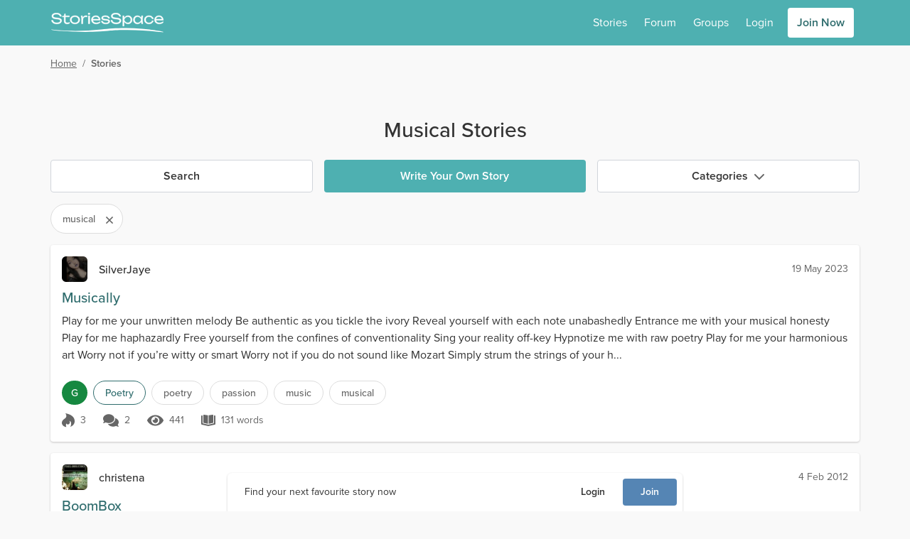

--- FILE ---
content_type: application/javascript; charset=UTF-8
request_url: https://www.storiesspace.com/_nuxt/5955eec.modern.js
body_size: 124536
content:
(window["webpackJsonp"] = window["webpackJsonp"] || []).push([[5],{

/***/ 1071:
/***/ (function(module, exports, __webpack_require__) {

"use strict";

var globalThis = __webpack_require__(10);
var fails = __webpack_require__(9);
var uncurryThis = __webpack_require__(8);
var toString = __webpack_require__(23);
var trim = __webpack_require__(176).trim;
var whitespaces = __webpack_require__(116);

var charAt = uncurryThis(''.charAt);
var $parseFloat = globalThis.parseFloat;
var Symbol = globalThis.Symbol;
var ITERATOR = Symbol && Symbol.iterator;
var FORCED = 1 / $parseFloat(whitespaces + '-0') !== -Infinity
  // MS Edge 18- broken with boxed symbols
  || (ITERATOR && !fails(function () { $parseFloat(Object(ITERATOR)); }));

// `parseFloat` method
// https://tc39.es/ecma262/#sec-parsefloat-string
module.exports = FORCED ? function parseFloat(string) {
  var trimmedString = trim(toString(string));
  var result = $parseFloat(trimmedString);
  return result === 0 && charAt(trimmedString, 0) === '-' ? -0 : result;
} : $parseFloat;


/***/ }),

/***/ 1195:
/***/ (function(module, exports, __webpack_require__) {

var dom = __webpack_require__(1196)
exports.DOMImplementation = dom.DOMImplementation
exports.XMLSerializer = dom.XMLSerializer
exports.DOMParser = __webpack_require__(1399).DOMParser


/***/ }),

/***/ 1196:
/***/ (function(module, exports, __webpack_require__) {

var conventions = __webpack_require__(991);

var find = conventions.find;
var NAMESPACE = conventions.NAMESPACE;

/**
 * A prerequisite for `[].filter`, to drop elements that are empty
 * @param {string} input
 * @returns {boolean}
 */
function notEmptyString (input) {
	return input !== ''
}
/**
 * @see https://infra.spec.whatwg.org/#split-on-ascii-whitespace
 * @see https://infra.spec.whatwg.org/#ascii-whitespace
 *
 * @param {string} input
 * @returns {string[]} (can be empty)
 */
function splitOnASCIIWhitespace(input) {
	// U+0009 TAB, U+000A LF, U+000C FF, U+000D CR, U+0020 SPACE
	return input ? input.split(/[\t\n\f\r ]+/).filter(notEmptyString) : []
}

/**
 * Adds element as a key to current if it is not already present.
 *
 * @param {Record<string, boolean | undefined>} current
 * @param {string} element
 * @returns {Record<string, boolean | undefined>}
 */
function orderedSetReducer (current, element) {
	if (!current.hasOwnProperty(element)) {
		current[element] = true;
	}
	return current;
}

/**
 * @see https://infra.spec.whatwg.org/#ordered-set
 * @param {string} input
 * @returns {string[]}
 */
function toOrderedSet(input) {
	if (!input) return [];
	var list = splitOnASCIIWhitespace(input);
	return Object.keys(list.reduce(orderedSetReducer, {}))
}

/**
 * Uses `list.indexOf` to implement something like `Array.prototype.includes`,
 * which we can not rely on being available.
 *
 * @param {any[]} list
 * @returns {function(any): boolean}
 */
function arrayIncludes (list) {
	return function(element) {
		return list && list.indexOf(element) !== -1;
	}
}

function copy(src,dest){
	for(var p in src){
		if (Object.prototype.hasOwnProperty.call(src, p)) {
			dest[p] = src[p];
		}
	}
}

/**
^\w+\.prototype\.([_\w]+)\s*=\s*((?:.*\{\s*?[\r\n][\s\S]*?^})|\S.*?(?=[;\r\n]));?
^\w+\.prototype\.([_\w]+)\s*=\s*(\S.*?(?=[;\r\n]));?
 */
function _extends(Class,Super){
	var pt = Class.prototype;
	if(!(pt instanceof Super)){
		function t(){};
		t.prototype = Super.prototype;
		t = new t();
		copy(pt,t);
		Class.prototype = pt = t;
	}
	if(pt.constructor != Class){
		if(typeof Class != 'function'){
			console.error("unknown Class:"+Class)
		}
		pt.constructor = Class
	}
}

// Node Types
var NodeType = {}
var ELEMENT_NODE                = NodeType.ELEMENT_NODE                = 1;
var ATTRIBUTE_NODE              = NodeType.ATTRIBUTE_NODE              = 2;
var TEXT_NODE                   = NodeType.TEXT_NODE                   = 3;
var CDATA_SECTION_NODE          = NodeType.CDATA_SECTION_NODE          = 4;
var ENTITY_REFERENCE_NODE       = NodeType.ENTITY_REFERENCE_NODE       = 5;
var ENTITY_NODE                 = NodeType.ENTITY_NODE                 = 6;
var PROCESSING_INSTRUCTION_NODE = NodeType.PROCESSING_INSTRUCTION_NODE = 7;
var COMMENT_NODE                = NodeType.COMMENT_NODE                = 8;
var DOCUMENT_NODE               = NodeType.DOCUMENT_NODE               = 9;
var DOCUMENT_TYPE_NODE          = NodeType.DOCUMENT_TYPE_NODE          = 10;
var DOCUMENT_FRAGMENT_NODE      = NodeType.DOCUMENT_FRAGMENT_NODE      = 11;
var NOTATION_NODE               = NodeType.NOTATION_NODE               = 12;

// ExceptionCode
var ExceptionCode = {}
var ExceptionMessage = {};
var INDEX_SIZE_ERR              = ExceptionCode.INDEX_SIZE_ERR              = ((ExceptionMessage[1]="Index size error"),1);
var DOMSTRING_SIZE_ERR          = ExceptionCode.DOMSTRING_SIZE_ERR          = ((ExceptionMessage[2]="DOMString size error"),2);
var HIERARCHY_REQUEST_ERR       = ExceptionCode.HIERARCHY_REQUEST_ERR       = ((ExceptionMessage[3]="Hierarchy request error"),3);
var WRONG_DOCUMENT_ERR          = ExceptionCode.WRONG_DOCUMENT_ERR          = ((ExceptionMessage[4]="Wrong document"),4);
var INVALID_CHARACTER_ERR       = ExceptionCode.INVALID_CHARACTER_ERR       = ((ExceptionMessage[5]="Invalid character"),5);
var NO_DATA_ALLOWED_ERR         = ExceptionCode.NO_DATA_ALLOWED_ERR         = ((ExceptionMessage[6]="No data allowed"),6);
var NO_MODIFICATION_ALLOWED_ERR = ExceptionCode.NO_MODIFICATION_ALLOWED_ERR = ((ExceptionMessage[7]="No modification allowed"),7);
var NOT_FOUND_ERR               = ExceptionCode.NOT_FOUND_ERR               = ((ExceptionMessage[8]="Not found"),8);
var NOT_SUPPORTED_ERR           = ExceptionCode.NOT_SUPPORTED_ERR           = ((ExceptionMessage[9]="Not supported"),9);
var INUSE_ATTRIBUTE_ERR         = ExceptionCode.INUSE_ATTRIBUTE_ERR         = ((ExceptionMessage[10]="Attribute in use"),10);
//level2
var INVALID_STATE_ERR        	= ExceptionCode.INVALID_STATE_ERR        	= ((ExceptionMessage[11]="Invalid state"),11);
var SYNTAX_ERR               	= ExceptionCode.SYNTAX_ERR               	= ((ExceptionMessage[12]="Syntax error"),12);
var INVALID_MODIFICATION_ERR 	= ExceptionCode.INVALID_MODIFICATION_ERR 	= ((ExceptionMessage[13]="Invalid modification"),13);
var NAMESPACE_ERR            	= ExceptionCode.NAMESPACE_ERR           	= ((ExceptionMessage[14]="Invalid namespace"),14);
var INVALID_ACCESS_ERR       	= ExceptionCode.INVALID_ACCESS_ERR      	= ((ExceptionMessage[15]="Invalid access"),15);

/**
 * DOM Level 2
 * Object DOMException
 * @see http://www.w3.org/TR/2000/REC-DOM-Level-2-Core-20001113/ecma-script-binding.html
 * @see http://www.w3.org/TR/REC-DOM-Level-1/ecma-script-language-binding.html
 */
function DOMException(code, message) {
	if(message instanceof Error){
		var error = message;
	}else{
		error = this;
		Error.call(this, ExceptionMessage[code]);
		this.message = ExceptionMessage[code];
		if(Error.captureStackTrace) Error.captureStackTrace(this, DOMException);
	}
	error.code = code;
	if(message) this.message = this.message + ": " + message;
	return error;
};
DOMException.prototype = Error.prototype;
copy(ExceptionCode,DOMException)

/**
 * @see http://www.w3.org/TR/2000/REC-DOM-Level-2-Core-20001113/core.html#ID-536297177
 * The NodeList interface provides the abstraction of an ordered collection of nodes, without defining or constraining how this collection is implemented. NodeList objects in the DOM are live.
 * The items in the NodeList are accessible via an integral index, starting from 0.
 */
function NodeList() {
};
NodeList.prototype = {
	/**
	 * The number of nodes in the list. The range of valid child node indices is 0 to length-1 inclusive.
	 * @standard level1
	 */
	length:0,
	/**
	 * Returns the indexth item in the collection. If index is greater than or equal to the number of nodes in the list, this returns null.
	 * @standard level1
	 * @param index  unsigned long
	 *   Index into the collection.
	 * @return Node
	 * 	The node at the indexth position in the NodeList, or null if that is not a valid index.
	 */
	item: function(index) {
		return this[index] || null;
	},
	toString:function(isHTML,nodeFilter){
		for(var buf = [], i = 0;i<this.length;i++){
			serializeToString(this[i],buf,isHTML,nodeFilter);
		}
		return buf.join('');
	},
	/**
	 * @private
	 * @param {function (Node):boolean} predicate
	 * @returns {Node[]}
	 */
	filter: function (predicate) {
		return Array.prototype.filter.call(this, predicate);
	},
	/**
	 * @private
	 * @param {Node} item
	 * @returns {number}
	 */
	indexOf: function (item) {
		return Array.prototype.indexOf.call(this, item);
	},
};

function LiveNodeList(node,refresh){
	this._node = node;
	this._refresh = refresh
	_updateLiveList(this);
}
function _updateLiveList(list){
	var inc = list._node._inc || list._node.ownerDocument._inc;
	if(list._inc != inc){
		var ls = list._refresh(list._node);
		//console.log(ls.length)
		__set__(list,'length',ls.length);
		copy(ls,list);
		list._inc = inc;
	}
}
LiveNodeList.prototype.item = function(i){
	_updateLiveList(this);
	return this[i];
}

_extends(LiveNodeList,NodeList);

/**
 * Objects implementing the NamedNodeMap interface are used
 * to represent collections of nodes that can be accessed by name.
 * Note that NamedNodeMap does not inherit from NodeList;
 * NamedNodeMaps are not maintained in any particular order.
 * Objects contained in an object implementing NamedNodeMap may also be accessed by an ordinal index,
 * but this is simply to allow convenient enumeration of the contents of a NamedNodeMap,
 * and does not imply that the DOM specifies an order to these Nodes.
 * NamedNodeMap objects in the DOM are live.
 * used for attributes or DocumentType entities
 */
function NamedNodeMap() {
};

function _findNodeIndex(list,node){
	var i = list.length;
	while(i--){
		if(list[i] === node){return i}
	}
}

function _addNamedNode(el,list,newAttr,oldAttr){
	if(oldAttr){
		list[_findNodeIndex(list,oldAttr)] = newAttr;
	}else{
		list[list.length++] = newAttr;
	}
	if(el){
		newAttr.ownerElement = el;
		var doc = el.ownerDocument;
		if(doc){
			oldAttr && _onRemoveAttribute(doc,el,oldAttr);
			_onAddAttribute(doc,el,newAttr);
		}
	}
}
function _removeNamedNode(el,list,attr){
	//console.log('remove attr:'+attr)
	var i = _findNodeIndex(list,attr);
	if(i>=0){
		var lastIndex = list.length-1
		while(i<lastIndex){
			list[i] = list[++i]
		}
		list.length = lastIndex;
		if(el){
			var doc = el.ownerDocument;
			if(doc){
				_onRemoveAttribute(doc,el,attr);
				attr.ownerElement = null;
			}
		}
	}else{
		throw new DOMException(NOT_FOUND_ERR,new Error(el.tagName+'@'+attr))
	}
}
NamedNodeMap.prototype = {
	length:0,
	item:NodeList.prototype.item,
	getNamedItem: function(key) {
//		if(key.indexOf(':')>0 || key == 'xmlns'){
//			return null;
//		}
		//console.log()
		var i = this.length;
		while(i--){
			var attr = this[i];
			//console.log(attr.nodeName,key)
			if(attr.nodeName == key){
				return attr;
			}
		}
	},
	setNamedItem: function(attr) {
		var el = attr.ownerElement;
		if(el && el!=this._ownerElement){
			throw new DOMException(INUSE_ATTRIBUTE_ERR);
		}
		var oldAttr = this.getNamedItem(attr.nodeName);
		_addNamedNode(this._ownerElement,this,attr,oldAttr);
		return oldAttr;
	},
	/* returns Node */
	setNamedItemNS: function(attr) {// raises: WRONG_DOCUMENT_ERR,NO_MODIFICATION_ALLOWED_ERR,INUSE_ATTRIBUTE_ERR
		var el = attr.ownerElement, oldAttr;
		if(el && el!=this._ownerElement){
			throw new DOMException(INUSE_ATTRIBUTE_ERR);
		}
		oldAttr = this.getNamedItemNS(attr.namespaceURI,attr.localName);
		_addNamedNode(this._ownerElement,this,attr,oldAttr);
		return oldAttr;
	},

	/* returns Node */
	removeNamedItem: function(key) {
		var attr = this.getNamedItem(key);
		_removeNamedNode(this._ownerElement,this,attr);
		return attr;


	},// raises: NOT_FOUND_ERR,NO_MODIFICATION_ALLOWED_ERR

	//for level2
	removeNamedItemNS:function(namespaceURI,localName){
		var attr = this.getNamedItemNS(namespaceURI,localName);
		_removeNamedNode(this._ownerElement,this,attr);
		return attr;
	},
	getNamedItemNS: function(namespaceURI, localName) {
		var i = this.length;
		while(i--){
			var node = this[i];
			if(node.localName == localName && node.namespaceURI == namespaceURI){
				return node;
			}
		}
		return null;
	}
};

/**
 * The DOMImplementation interface represents an object providing methods
 * which are not dependent on any particular document.
 * Such an object is returned by the `Document.implementation` property.
 *
 * __The individual methods describe the differences compared to the specs.__
 *
 * @constructor
 *
 * @see https://developer.mozilla.org/en-US/docs/Web/API/DOMImplementation MDN
 * @see https://www.w3.org/TR/REC-DOM-Level-1/level-one-core.html#ID-102161490 DOM Level 1 Core (Initial)
 * @see https://www.w3.org/TR/DOM-Level-2-Core/core.html#ID-102161490 DOM Level 2 Core
 * @see https://www.w3.org/TR/DOM-Level-3-Core/core.html#ID-102161490 DOM Level 3 Core
 * @see https://dom.spec.whatwg.org/#domimplementation DOM Living Standard
 */
function DOMImplementation() {
}

DOMImplementation.prototype = {
	/**
	 * The DOMImplementation.hasFeature() method returns a Boolean flag indicating if a given feature is supported.
	 * The different implementations fairly diverged in what kind of features were reported.
	 * The latest version of the spec settled to force this method to always return true, where the functionality was accurate and in use.
	 *
	 * @deprecated It is deprecated and modern browsers return true in all cases.
	 *
	 * @param {string} feature
	 * @param {string} [version]
	 * @returns {boolean} always true
	 *
	 * @see https://developer.mozilla.org/en-US/docs/Web/API/DOMImplementation/hasFeature MDN
	 * @see https://www.w3.org/TR/REC-DOM-Level-1/level-one-core.html#ID-5CED94D7 DOM Level 1 Core
	 * @see https://dom.spec.whatwg.org/#dom-domimplementation-hasfeature DOM Living Standard
	 */
	hasFeature: function(feature, version) {
			return true;
	},
	/**
	 * Creates an XML Document object of the specified type with its document element.
	 *
	 * __It behaves slightly different from the description in the living standard__:
	 * - There is no interface/class `XMLDocument`, it returns a `Document` instance.
	 * - `contentType`, `encoding`, `mode`, `origin`, `url` fields are currently not declared.
	 * - this implementation is not validating names or qualified names
	 *   (when parsing XML strings, the SAX parser takes care of that)
	 *
	 * @param {string|null} namespaceURI
	 * @param {string} qualifiedName
	 * @param {DocumentType=null} doctype
	 * @returns {Document}
	 *
	 * @see https://developer.mozilla.org/en-US/docs/Web/API/DOMImplementation/createDocument MDN
	 * @see https://www.w3.org/TR/DOM-Level-2-Core/core.html#Level-2-Core-DOM-createDocument DOM Level 2 Core (initial)
	 * @see https://dom.spec.whatwg.org/#dom-domimplementation-createdocument  DOM Level 2 Core
	 *
	 * @see https://dom.spec.whatwg.org/#validate-and-extract DOM: Validate and extract
	 * @see https://www.w3.org/TR/xml/#NT-NameStartChar XML Spec: Names
	 * @see https://www.w3.org/TR/xml-names/#ns-qualnames XML Namespaces: Qualified names
	 */
	createDocument: function(namespaceURI,  qualifiedName, doctype){
		var doc = new Document();
		doc.implementation = this;
		doc.childNodes = new NodeList();
		doc.doctype = doctype || null;
		if (doctype){
			doc.appendChild(doctype);
		}
		if (qualifiedName){
			var root = doc.createElementNS(namespaceURI, qualifiedName);
			doc.appendChild(root);
		}
		return doc;
	},
	/**
	 * Returns a doctype, with the given `qualifiedName`, `publicId`, and `systemId`.
	 *
	 * __This behavior is slightly different from the in the specs__:
	 * - this implementation is not validating names or qualified names
	 *   (when parsing XML strings, the SAX parser takes care of that)
	 *
	 * @param {string} qualifiedName
	 * @param {string} [publicId]
	 * @param {string} [systemId]
	 * @returns {DocumentType} which can either be used with `DOMImplementation.createDocument` upon document creation
	 * 				  or can be put into the document via methods like `Node.insertBefore()` or `Node.replaceChild()`
	 *
	 * @see https://developer.mozilla.org/en-US/docs/Web/API/DOMImplementation/createDocumentType MDN
	 * @see https://www.w3.org/TR/DOM-Level-2-Core/core.html#Level-2-Core-DOM-createDocType DOM Level 2 Core
	 * @see https://dom.spec.whatwg.org/#dom-domimplementation-createdocumenttype DOM Living Standard
	 *
	 * @see https://dom.spec.whatwg.org/#validate-and-extract DOM: Validate and extract
	 * @see https://www.w3.org/TR/xml/#NT-NameStartChar XML Spec: Names
	 * @see https://www.w3.org/TR/xml-names/#ns-qualnames XML Namespaces: Qualified names
	 */
	createDocumentType: function(qualifiedName, publicId, systemId){
		var node = new DocumentType();
		node.name = qualifiedName;
		node.nodeName = qualifiedName;
		node.publicId = publicId || '';
		node.systemId = systemId || '';

		return node;
	}
};


/**
 * @see http://www.w3.org/TR/2000/REC-DOM-Level-2-Core-20001113/core.html#ID-1950641247
 */

function Node() {
};

Node.prototype = {
	firstChild : null,
	lastChild : null,
	previousSibling : null,
	nextSibling : null,
	attributes : null,
	parentNode : null,
	childNodes : null,
	ownerDocument : null,
	nodeValue : null,
	namespaceURI : null,
	prefix : null,
	localName : null,
	// Modified in DOM Level 2:
	insertBefore:function(newChild, refChild){//raises
		return _insertBefore(this,newChild,refChild);
	},
	replaceChild:function(newChild, oldChild){//raises
		_insertBefore(this, newChild,oldChild, assertPreReplacementValidityInDocument);
		if(oldChild){
			this.removeChild(oldChild);
		}
	},
	removeChild:function(oldChild){
		return _removeChild(this,oldChild);
	},
	appendChild:function(newChild){
		return this.insertBefore(newChild,null);
	},
	hasChildNodes:function(){
		return this.firstChild != null;
	},
	cloneNode:function(deep){
		return cloneNode(this.ownerDocument||this,this,deep);
	},
	// Modified in DOM Level 2:
	normalize:function(){
		var child = this.firstChild;
		while(child){
			var next = child.nextSibling;
			if(next && next.nodeType == TEXT_NODE && child.nodeType == TEXT_NODE){
				this.removeChild(next);
				child.appendData(next.data);
			}else{
				child.normalize();
				child = next;
			}
		}
	},
  	// Introduced in DOM Level 2:
	isSupported:function(feature, version){
		return this.ownerDocument.implementation.hasFeature(feature,version);
	},
    // Introduced in DOM Level 2:
    hasAttributes:function(){
    	return this.attributes.length>0;
    },
	/**
	 * Look up the prefix associated to the given namespace URI, starting from this node.
	 * **The default namespace declarations are ignored by this method.**
	 * See Namespace Prefix Lookup for details on the algorithm used by this method.
	 *
	 * _Note: The implementation seems to be incomplete when compared to the algorithm described in the specs._
	 *
	 * @param {string | null} namespaceURI
	 * @returns {string | null}
	 * @see https://www.w3.org/TR/DOM-Level-3-Core/core.html#Node3-lookupNamespacePrefix
	 * @see https://www.w3.org/TR/DOM-Level-3-Core/namespaces-algorithms.html#lookupNamespacePrefixAlgo
	 * @see https://dom.spec.whatwg.org/#dom-node-lookupprefix
	 * @see https://github.com/xmldom/xmldom/issues/322
	 */
    lookupPrefix:function(namespaceURI){
    	var el = this;
    	while(el){
    		var map = el._nsMap;
    		//console.dir(map)
    		if(map){
    			for(var n in map){
						if (Object.prototype.hasOwnProperty.call(map, n) && map[n] === namespaceURI) {
							return n;
						}
    			}
    		}
    		el = el.nodeType == ATTRIBUTE_NODE?el.ownerDocument : el.parentNode;
    	}
    	return null;
    },
    // Introduced in DOM Level 3:
    lookupNamespaceURI:function(prefix){
    	var el = this;
    	while(el){
    		var map = el._nsMap;
    		//console.dir(map)
    		if(map){
    			if(Object.prototype.hasOwnProperty.call(map, prefix)){
    				return map[prefix] ;
    			}
    		}
    		el = el.nodeType == ATTRIBUTE_NODE?el.ownerDocument : el.parentNode;
    	}
    	return null;
    },
    // Introduced in DOM Level 3:
    isDefaultNamespace:function(namespaceURI){
    	var prefix = this.lookupPrefix(namespaceURI);
    	return prefix == null;
    }
};


function _xmlEncoder(c){
	return c == '<' && '&lt;' ||
         c == '>' && '&gt;' ||
         c == '&' && '&amp;' ||
         c == '"' && '&quot;' ||
         '&#'+c.charCodeAt()+';'
}


copy(NodeType,Node);
copy(NodeType,Node.prototype);

/**
 * @param callback return true for continue,false for break
 * @return boolean true: break visit;
 */
function _visitNode(node,callback){
	if(callback(node)){
		return true;
	}
	if(node = node.firstChild){
		do{
			if(_visitNode(node,callback)){return true}
        }while(node=node.nextSibling)
    }
}



function Document(){
	this.ownerDocument = this;
}

function _onAddAttribute(doc,el,newAttr){
	doc && doc._inc++;
	var ns = newAttr.namespaceURI ;
	if(ns === NAMESPACE.XMLNS){
		//update namespace
		el._nsMap[newAttr.prefix?newAttr.localName:''] = newAttr.value
	}
}

function _onRemoveAttribute(doc,el,newAttr,remove){
	doc && doc._inc++;
	var ns = newAttr.namespaceURI ;
	if(ns === NAMESPACE.XMLNS){
		//update namespace
		delete el._nsMap[newAttr.prefix?newAttr.localName:'']
	}
}

/**
 * Updates `el.childNodes`, updating the indexed items and it's `length`.
 * Passing `newChild` means it will be appended.
 * Otherwise it's assumed that an item has been removed,
 * and `el.firstNode` and it's `.nextSibling` are used
 * to walk the current list of child nodes.
 *
 * @param {Document} doc
 * @param {Node} el
 * @param {Node} [newChild]
 * @private
 */
function _onUpdateChild (doc, el, newChild) {
	if(doc && doc._inc){
		doc._inc++;
		//update childNodes
		var cs = el.childNodes;
		if (newChild) {
			cs[cs.length++] = newChild;
		} else {
			var child = el.firstChild;
			var i = 0;
			while (child) {
				cs[i++] = child;
				child = child.nextSibling;
			}
			cs.length = i;
			delete cs[cs.length];
		}
	}
}

/**
 * Removes the connections between `parentNode` and `child`
 * and any existing `child.previousSibling` or `child.nextSibling`.
 *
 * @see https://github.com/xmldom/xmldom/issues/135
 * @see https://github.com/xmldom/xmldom/issues/145
 *
 * @param {Node} parentNode
 * @param {Node} child
 * @returns {Node} the child that was removed.
 * @private
 */
function _removeChild (parentNode, child) {
	var previous = child.previousSibling;
	var next = child.nextSibling;
	if (previous) {
		previous.nextSibling = next;
	} else {
		parentNode.firstChild = next;
	}
	if (next) {
		next.previousSibling = previous;
	} else {
		parentNode.lastChild = previous;
	}
	child.parentNode = null;
	child.previousSibling = null;
	child.nextSibling = null;
	_onUpdateChild(parentNode.ownerDocument, parentNode);
	return child;
}

/**
 * Returns `true` if `node` can be a parent for insertion.
 * @param {Node} node
 * @returns {boolean}
 */
function hasValidParentNodeType(node) {
	return (
		node &&
		(node.nodeType === Node.DOCUMENT_NODE || node.nodeType === Node.DOCUMENT_FRAGMENT_NODE || node.nodeType === Node.ELEMENT_NODE)
	);
}

/**
 * Returns `true` if `node` can be inserted according to it's `nodeType`.
 * @param {Node} node
 * @returns {boolean}
 */
function hasInsertableNodeType(node) {
	return (
		node &&
		(isElementNode(node) ||
			isTextNode(node) ||
			isDocTypeNode(node) ||
			node.nodeType === Node.DOCUMENT_FRAGMENT_NODE ||
			node.nodeType === Node.COMMENT_NODE ||
			node.nodeType === Node.PROCESSING_INSTRUCTION_NODE)
	);
}

/**
 * Returns true if `node` is a DOCTYPE node
 * @param {Node} node
 * @returns {boolean}
 */
function isDocTypeNode(node) {
	return node && node.nodeType === Node.DOCUMENT_TYPE_NODE;
}

/**
 * Returns true if the node is an element
 * @param {Node} node
 * @returns {boolean}
 */
function isElementNode(node) {
	return node && node.nodeType === Node.ELEMENT_NODE;
}
/**
 * Returns true if `node` is a text node
 * @param {Node} node
 * @returns {boolean}
 */
function isTextNode(node) {
	return node && node.nodeType === Node.TEXT_NODE;
}

/**
 * Check if en element node can be inserted before `child`, or at the end if child is falsy,
 * according to the presence and position of a doctype node on the same level.
 *
 * @param {Document} doc The document node
 * @param {Node} child the node that would become the nextSibling if the element would be inserted
 * @returns {boolean} `true` if an element can be inserted before child
 * @private
 * https://dom.spec.whatwg.org/#concept-node-ensure-pre-insertion-validity
 */
function isElementInsertionPossible(doc, child) {
	var parentChildNodes = doc.childNodes || [];
	if (find(parentChildNodes, isElementNode) || isDocTypeNode(child)) {
		return false;
	}
	var docTypeNode = find(parentChildNodes, isDocTypeNode);
	return !(child && docTypeNode && parentChildNodes.indexOf(docTypeNode) > parentChildNodes.indexOf(child));
}

/**
 * Check if en element node can be inserted before `child`, or at the end if child is falsy,
 * according to the presence and position of a doctype node on the same level.
 *
 * @param {Node} doc The document node
 * @param {Node} child the node that would become the nextSibling if the element would be inserted
 * @returns {boolean} `true` if an element can be inserted before child
 * @private
 * https://dom.spec.whatwg.org/#concept-node-ensure-pre-insertion-validity
 */
function isElementReplacementPossible(doc, child) {
	var parentChildNodes = doc.childNodes || [];

	function hasElementChildThatIsNotChild(node) {
		return isElementNode(node) && node !== child;
	}

	if (find(parentChildNodes, hasElementChildThatIsNotChild)) {
		return false;
	}
	var docTypeNode = find(parentChildNodes, isDocTypeNode);
	return !(child && docTypeNode && parentChildNodes.indexOf(docTypeNode) > parentChildNodes.indexOf(child));
}

/**
 * @private
 * Steps 1-5 of the checks before inserting and before replacing a child are the same.
 *
 * @param {Node} parent the parent node to insert `node` into
 * @param {Node} node the node to insert
 * @param {Node=} child the node that should become the `nextSibling` of `node`
 * @returns {Node}
 * @throws DOMException for several node combinations that would create a DOM that is not well-formed.
 * @throws DOMException if `child` is provided but is not a child of `parent`.
 * @see https://dom.spec.whatwg.org/#concept-node-ensure-pre-insertion-validity
 * @see https://dom.spec.whatwg.org/#concept-node-replace
 */
function assertPreInsertionValidity1to5(parent, node, child) {
	// 1. If `parent` is not a Document, DocumentFragment, or Element node, then throw a "HierarchyRequestError" DOMException.
	if (!hasValidParentNodeType(parent)) {
		throw new DOMException(HIERARCHY_REQUEST_ERR, 'Unexpected parent node type ' + parent.nodeType);
	}
	// 2. If `node` is a host-including inclusive ancestor of `parent`, then throw a "HierarchyRequestError" DOMException.
	// not implemented!
	// 3. If `child` is non-null and its parent is not `parent`, then throw a "NotFoundError" DOMException.
	if (child && child.parentNode !== parent) {
		throw new DOMException(NOT_FOUND_ERR, 'child not in parent');
	}
	if (
		// 4. If `node` is not a DocumentFragment, DocumentType, Element, or CharacterData node, then throw a "HierarchyRequestError" DOMException.
		!hasInsertableNodeType(node) ||
		// 5. If either `node` is a Text node and `parent` is a document,
		// the sax parser currently adds top level text nodes, this will be fixed in 0.9.0
		// || (node.nodeType === Node.TEXT_NODE && parent.nodeType === Node.DOCUMENT_NODE)
		// or `node` is a doctype and `parent` is not a document, then throw a "HierarchyRequestError" DOMException.
		(isDocTypeNode(node) && parent.nodeType !== Node.DOCUMENT_NODE)
	) {
		throw new DOMException(
			HIERARCHY_REQUEST_ERR,
			'Unexpected node type ' + node.nodeType + ' for parent node type ' + parent.nodeType
		);
	}
}

/**
 * @private
 * Step 6 of the checks before inserting and before replacing a child are different.
 *
 * @param {Document} parent the parent node to insert `node` into
 * @param {Node} node the node to insert
 * @param {Node | undefined} child the node that should become the `nextSibling` of `node`
 * @returns {Node}
 * @throws DOMException for several node combinations that would create a DOM that is not well-formed.
 * @throws DOMException if `child` is provided but is not a child of `parent`.
 * @see https://dom.spec.whatwg.org/#concept-node-ensure-pre-insertion-validity
 * @see https://dom.spec.whatwg.org/#concept-node-replace
 */
function assertPreInsertionValidityInDocument(parent, node, child) {
	var parentChildNodes = parent.childNodes || [];
	var nodeChildNodes = node.childNodes || [];

	// DocumentFragment
	if (node.nodeType === Node.DOCUMENT_FRAGMENT_NODE) {
		var nodeChildElements = nodeChildNodes.filter(isElementNode);
		// If node has more than one element child or has a Text node child.
		if (nodeChildElements.length > 1 || find(nodeChildNodes, isTextNode)) {
			throw new DOMException(HIERARCHY_REQUEST_ERR, 'More than one element or text in fragment');
		}
		// Otherwise, if `node` has one element child and either `parent` has an element child,
		// `child` is a doctype, or `child` is non-null and a doctype is following `child`.
		if (nodeChildElements.length === 1 && !isElementInsertionPossible(parent, child)) {
			throw new DOMException(HIERARCHY_REQUEST_ERR, 'Element in fragment can not be inserted before doctype');
		}
	}
	// Element
	if (isElementNode(node)) {
		// `parent` has an element child, `child` is a doctype,
		// or `child` is non-null and a doctype is following `child`.
		if (!isElementInsertionPossible(parent, child)) {
			throw new DOMException(HIERARCHY_REQUEST_ERR, 'Only one element can be added and only after doctype');
		}
	}
	// DocumentType
	if (isDocTypeNode(node)) {
		// `parent` has a doctype child,
		if (find(parentChildNodes, isDocTypeNode)) {
			throw new DOMException(HIERARCHY_REQUEST_ERR, 'Only one doctype is allowed');
		}
		var parentElementChild = find(parentChildNodes, isElementNode);
		// `child` is non-null and an element is preceding `child`,
		if (child && parentChildNodes.indexOf(parentElementChild) < parentChildNodes.indexOf(child)) {
			throw new DOMException(HIERARCHY_REQUEST_ERR, 'Doctype can only be inserted before an element');
		}
		// or `child` is null and `parent` has an element child.
		if (!child && parentElementChild) {
			throw new DOMException(HIERARCHY_REQUEST_ERR, 'Doctype can not be appended since element is present');
		}
	}
}

/**
 * @private
 * Step 6 of the checks before inserting and before replacing a child are different.
 *
 * @param {Document} parent the parent node to insert `node` into
 * @param {Node} node the node to insert
 * @param {Node | undefined} child the node that should become the `nextSibling` of `node`
 * @returns {Node}
 * @throws DOMException for several node combinations that would create a DOM that is not well-formed.
 * @throws DOMException if `child` is provided but is not a child of `parent`.
 * @see https://dom.spec.whatwg.org/#concept-node-ensure-pre-insertion-validity
 * @see https://dom.spec.whatwg.org/#concept-node-replace
 */
function assertPreReplacementValidityInDocument(parent, node, child) {
	var parentChildNodes = parent.childNodes || [];
	var nodeChildNodes = node.childNodes || [];

	// DocumentFragment
	if (node.nodeType === Node.DOCUMENT_FRAGMENT_NODE) {
		var nodeChildElements = nodeChildNodes.filter(isElementNode);
		// If `node` has more than one element child or has a Text node child.
		if (nodeChildElements.length > 1 || find(nodeChildNodes, isTextNode)) {
			throw new DOMException(HIERARCHY_REQUEST_ERR, 'More than one element or text in fragment');
		}
		// Otherwise, if `node` has one element child and either `parent` has an element child that is not `child` or a doctype is following `child`.
		if (nodeChildElements.length === 1 && !isElementReplacementPossible(parent, child)) {
			throw new DOMException(HIERARCHY_REQUEST_ERR, 'Element in fragment can not be inserted before doctype');
		}
	}
	// Element
	if (isElementNode(node)) {
		// `parent` has an element child that is not `child` or a doctype is following `child`.
		if (!isElementReplacementPossible(parent, child)) {
			throw new DOMException(HIERARCHY_REQUEST_ERR, 'Only one element can be added and only after doctype');
		}
	}
	// DocumentType
	if (isDocTypeNode(node)) {
		function hasDoctypeChildThatIsNotChild(node) {
			return isDocTypeNode(node) && node !== child;
		}

		// `parent` has a doctype child that is not `child`,
		if (find(parentChildNodes, hasDoctypeChildThatIsNotChild)) {
			throw new DOMException(HIERARCHY_REQUEST_ERR, 'Only one doctype is allowed');
		}
		var parentElementChild = find(parentChildNodes, isElementNode);
		// or an element is preceding `child`.
		if (child && parentChildNodes.indexOf(parentElementChild) < parentChildNodes.indexOf(child)) {
			throw new DOMException(HIERARCHY_REQUEST_ERR, 'Doctype can only be inserted before an element');
		}
	}
}

/**
 * @private
 * @param {Node} parent the parent node to insert `node` into
 * @param {Node} node the node to insert
 * @param {Node=} child the node that should become the `nextSibling` of `node`
 * @returns {Node}
 * @throws DOMException for several node combinations that would create a DOM that is not well-formed.
 * @throws DOMException if `child` is provided but is not a child of `parent`.
 * @see https://dom.spec.whatwg.org/#concept-node-ensure-pre-insertion-validity
 */
function _insertBefore(parent, node, child, _inDocumentAssertion) {
	// To ensure pre-insertion validity of a node into a parent before a child, run these steps:
	assertPreInsertionValidity1to5(parent, node, child);

	// If parent is a document, and any of the statements below, switched on the interface node implements,
	// are true, then throw a "HierarchyRequestError" DOMException.
	if (parent.nodeType === Node.DOCUMENT_NODE) {
		(_inDocumentAssertion || assertPreInsertionValidityInDocument)(parent, node, child);
	}

	var cp = node.parentNode;
	if(cp){
		cp.removeChild(node);//remove and update
	}
	if(node.nodeType === DOCUMENT_FRAGMENT_NODE){
		var newFirst = node.firstChild;
		if (newFirst == null) {
			return node;
		}
		var newLast = node.lastChild;
	}else{
		newFirst = newLast = node;
	}
	var pre = child ? child.previousSibling : parent.lastChild;

	newFirst.previousSibling = pre;
	newLast.nextSibling = child;


	if(pre){
		pre.nextSibling = newFirst;
	}else{
		parent.firstChild = newFirst;
	}
	if(child == null){
		parent.lastChild = newLast;
	}else{
		child.previousSibling = newLast;
	}
	do{
		newFirst.parentNode = parent;
	}while(newFirst !== newLast && (newFirst= newFirst.nextSibling))
	_onUpdateChild(parent.ownerDocument||parent, parent);
	//console.log(parent.lastChild.nextSibling == null)
	if (node.nodeType == DOCUMENT_FRAGMENT_NODE) {
		node.firstChild = node.lastChild = null;
	}
	return node;
}

/**
 * Appends `newChild` to `parentNode`.
 * If `newChild` is already connected to a `parentNode` it is first removed from it.
 *
 * @see https://github.com/xmldom/xmldom/issues/135
 * @see https://github.com/xmldom/xmldom/issues/145
 * @param {Node} parentNode
 * @param {Node} newChild
 * @returns {Node}
 * @private
 */
function _appendSingleChild (parentNode, newChild) {
	if (newChild.parentNode) {
		newChild.parentNode.removeChild(newChild);
	}
	newChild.parentNode = parentNode;
	newChild.previousSibling = parentNode.lastChild;
	newChild.nextSibling = null;
	if (newChild.previousSibling) {
		newChild.previousSibling.nextSibling = newChild;
	} else {
		parentNode.firstChild = newChild;
	}
	parentNode.lastChild = newChild;
	_onUpdateChild(parentNode.ownerDocument, parentNode, newChild);
	return newChild;
}

Document.prototype = {
	//implementation : null,
	nodeName :  '#document',
	nodeType :  DOCUMENT_NODE,
	/**
	 * The DocumentType node of the document.
	 *
	 * @readonly
	 * @type DocumentType
	 */
	doctype :  null,
	documentElement :  null,
	_inc : 1,

	insertBefore :  function(newChild, refChild){//raises
		if(newChild.nodeType == DOCUMENT_FRAGMENT_NODE){
			var child = newChild.firstChild;
			while(child){
				var next = child.nextSibling;
				this.insertBefore(child,refChild);
				child = next;
			}
			return newChild;
		}
		_insertBefore(this, newChild, refChild);
		newChild.ownerDocument = this;
		if (this.documentElement === null && newChild.nodeType === ELEMENT_NODE) {
			this.documentElement = newChild;
		}

		return newChild;
	},
	removeChild :  function(oldChild){
		if(this.documentElement == oldChild){
			this.documentElement = null;
		}
		return _removeChild(this,oldChild);
	},
	replaceChild: function (newChild, oldChild) {
		//raises
		_insertBefore(this, newChild, oldChild, assertPreReplacementValidityInDocument);
		newChild.ownerDocument = this;
		if (oldChild) {
			this.removeChild(oldChild);
		}
		if (isElementNode(newChild)) {
			this.documentElement = newChild;
		}
	},
	// Introduced in DOM Level 2:
	importNode : function(importedNode,deep){
		return importNode(this,importedNode,deep);
	},
	// Introduced in DOM Level 2:
	getElementById :	function(id){
		var rtv = null;
		_visitNode(this.documentElement,function(node){
			if(node.nodeType == ELEMENT_NODE){
				if(node.getAttribute('id') == id){
					rtv = node;
					return true;
				}
			}
		})
		return rtv;
	},

	/**
	 * The `getElementsByClassName` method of `Document` interface returns an array-like object
	 * of all child elements which have **all** of the given class name(s).
	 *
	 * Returns an empty list if `classeNames` is an empty string or only contains HTML white space characters.
	 *
	 *
	 * Warning: This is a live LiveNodeList.
	 * Changes in the DOM will reflect in the array as the changes occur.
	 * If an element selected by this array no longer qualifies for the selector,
	 * it will automatically be removed. Be aware of this for iteration purposes.
	 *
	 * @param {string} classNames is a string representing the class name(s) to match; multiple class names are separated by (ASCII-)whitespace
	 *
	 * @see https://developer.mozilla.org/en-US/docs/Web/API/Document/getElementsByClassName
	 * @see https://dom.spec.whatwg.org/#concept-getelementsbyclassname
	 */
	getElementsByClassName: function(classNames) {
		var classNamesSet = toOrderedSet(classNames)
		return new LiveNodeList(this, function(base) {
			var ls = [];
			if (classNamesSet.length > 0) {
				_visitNode(base.documentElement, function(node) {
					if(node !== base && node.nodeType === ELEMENT_NODE) {
						var nodeClassNames = node.getAttribute('class')
						// can be null if the attribute does not exist
						if (nodeClassNames) {
							// before splitting and iterating just compare them for the most common case
							var matches = classNames === nodeClassNames;
							if (!matches) {
								var nodeClassNamesSet = toOrderedSet(nodeClassNames)
								matches = classNamesSet.every(arrayIncludes(nodeClassNamesSet))
							}
							if(matches) {
								ls.push(node);
							}
						}
					}
				});
			}
			return ls;
		});
	},

	//document factory method:
	createElement :	function(tagName){
		var node = new Element();
		node.ownerDocument = this;
		node.nodeName = tagName;
		node.tagName = tagName;
		node.localName = tagName;
		node.childNodes = new NodeList();
		var attrs	= node.attributes = new NamedNodeMap();
		attrs._ownerElement = node;
		return node;
	},
	createDocumentFragment :	function(){
		var node = new DocumentFragment();
		node.ownerDocument = this;
		node.childNodes = new NodeList();
		return node;
	},
	createTextNode :	function(data){
		var node = new Text();
		node.ownerDocument = this;
		node.appendData(data)
		return node;
	},
	createComment :	function(data){
		var node = new Comment();
		node.ownerDocument = this;
		node.appendData(data)
		return node;
	},
	createCDATASection :	function(data){
		var node = new CDATASection();
		node.ownerDocument = this;
		node.appendData(data)
		return node;
	},
	createProcessingInstruction :	function(target,data){
		var node = new ProcessingInstruction();
		node.ownerDocument = this;
		node.tagName = node.target = target;
		node.nodeValue= node.data = data;
		return node;
	},
	createAttribute :	function(name){
		var node = new Attr();
		node.ownerDocument	= this;
		node.name = name;
		node.nodeName	= name;
		node.localName = name;
		node.specified = true;
		return node;
	},
	createEntityReference :	function(name){
		var node = new EntityReference();
		node.ownerDocument	= this;
		node.nodeName	= name;
		return node;
	},
	// Introduced in DOM Level 2:
	createElementNS :	function(namespaceURI,qualifiedName){
		var node = new Element();
		var pl = qualifiedName.split(':');
		var attrs	= node.attributes = new NamedNodeMap();
		node.childNodes = new NodeList();
		node.ownerDocument = this;
		node.nodeName = qualifiedName;
		node.tagName = qualifiedName;
		node.namespaceURI = namespaceURI;
		if(pl.length == 2){
			node.prefix = pl[0];
			node.localName = pl[1];
		}else{
			//el.prefix = null;
			node.localName = qualifiedName;
		}
		attrs._ownerElement = node;
		return node;
	},
	// Introduced in DOM Level 2:
	createAttributeNS :	function(namespaceURI,qualifiedName){
		var node = new Attr();
		var pl = qualifiedName.split(':');
		node.ownerDocument = this;
		node.nodeName = qualifiedName;
		node.name = qualifiedName;
		node.namespaceURI = namespaceURI;
		node.specified = true;
		if(pl.length == 2){
			node.prefix = pl[0];
			node.localName = pl[1];
		}else{
			//el.prefix = null;
			node.localName = qualifiedName;
		}
		return node;
	}
};
_extends(Document,Node);


function Element() {
	this._nsMap = {};
};
Element.prototype = {
	nodeType : ELEMENT_NODE,
	hasAttribute : function(name){
		return this.getAttributeNode(name)!=null;
	},
	getAttribute : function(name){
		var attr = this.getAttributeNode(name);
		return attr && attr.value || '';
	},
	getAttributeNode : function(name){
		return this.attributes.getNamedItem(name);
	},
	setAttribute : function(name, value){
		var attr = this.ownerDocument.createAttribute(name);
		attr.value = attr.nodeValue = "" + value;
		this.setAttributeNode(attr)
	},
	removeAttribute : function(name){
		var attr = this.getAttributeNode(name)
		attr && this.removeAttributeNode(attr);
	},

	//four real opeartion method
	appendChild:function(newChild){
		if(newChild.nodeType === DOCUMENT_FRAGMENT_NODE){
			return this.insertBefore(newChild,null);
		}else{
			return _appendSingleChild(this,newChild);
		}
	},
	setAttributeNode : function(newAttr){
		return this.attributes.setNamedItem(newAttr);
	},
	setAttributeNodeNS : function(newAttr){
		return this.attributes.setNamedItemNS(newAttr);
	},
	removeAttributeNode : function(oldAttr){
		//console.log(this == oldAttr.ownerElement)
		return this.attributes.removeNamedItem(oldAttr.nodeName);
	},
	//get real attribute name,and remove it by removeAttributeNode
	removeAttributeNS : function(namespaceURI, localName){
		var old = this.getAttributeNodeNS(namespaceURI, localName);
		old && this.removeAttributeNode(old);
	},

	hasAttributeNS : function(namespaceURI, localName){
		return this.getAttributeNodeNS(namespaceURI, localName)!=null;
	},
	getAttributeNS : function(namespaceURI, localName){
		var attr = this.getAttributeNodeNS(namespaceURI, localName);
		return attr && attr.value || '';
	},
	setAttributeNS : function(namespaceURI, qualifiedName, value){
		var attr = this.ownerDocument.createAttributeNS(namespaceURI, qualifiedName);
		attr.value = attr.nodeValue = "" + value;
		this.setAttributeNode(attr)
	},
	getAttributeNodeNS : function(namespaceURI, localName){
		return this.attributes.getNamedItemNS(namespaceURI, localName);
	},

	getElementsByTagName : function(tagName){
		return new LiveNodeList(this,function(base){
			var ls = [];
			_visitNode(base,function(node){
				if(node !== base && node.nodeType == ELEMENT_NODE && (tagName === '*' || node.tagName == tagName)){
					ls.push(node);
				}
			});
			return ls;
		});
	},
	getElementsByTagNameNS : function(namespaceURI, localName){
		return new LiveNodeList(this,function(base){
			var ls = [];
			_visitNode(base,function(node){
				if(node !== base && node.nodeType === ELEMENT_NODE && (namespaceURI === '*' || node.namespaceURI === namespaceURI) && (localName === '*' || node.localName == localName)){
					ls.push(node);
				}
			});
			return ls;

		});
	}
};
Document.prototype.getElementsByTagName = Element.prototype.getElementsByTagName;
Document.prototype.getElementsByTagNameNS = Element.prototype.getElementsByTagNameNS;


_extends(Element,Node);
function Attr() {
};
Attr.prototype.nodeType = ATTRIBUTE_NODE;
_extends(Attr,Node);


function CharacterData() {
};
CharacterData.prototype = {
	data : '',
	substringData : function(offset, count) {
		return this.data.substring(offset, offset+count);
	},
	appendData: function(text) {
		text = this.data+text;
		this.nodeValue = this.data = text;
		this.length = text.length;
	},
	insertData: function(offset,text) {
		this.replaceData(offset,0,text);

	},
	appendChild:function(newChild){
		throw new Error(ExceptionMessage[HIERARCHY_REQUEST_ERR])
	},
	deleteData: function(offset, count) {
		this.replaceData(offset,count,"");
	},
	replaceData: function(offset, count, text) {
		var start = this.data.substring(0,offset);
		var end = this.data.substring(offset+count);
		text = start + text + end;
		this.nodeValue = this.data = text;
		this.length = text.length;
	}
}
_extends(CharacterData,Node);
function Text() {
};
Text.prototype = {
	nodeName : "#text",
	nodeType : TEXT_NODE,
	splitText : function(offset) {
		var text = this.data;
		var newText = text.substring(offset);
		text = text.substring(0, offset);
		this.data = this.nodeValue = text;
		this.length = text.length;
		var newNode = this.ownerDocument.createTextNode(newText);
		if(this.parentNode){
			this.parentNode.insertBefore(newNode, this.nextSibling);
		}
		return newNode;
	}
}
_extends(Text,CharacterData);
function Comment() {
};
Comment.prototype = {
	nodeName : "#comment",
	nodeType : COMMENT_NODE
}
_extends(Comment,CharacterData);

function CDATASection() {
};
CDATASection.prototype = {
	nodeName : "#cdata-section",
	nodeType : CDATA_SECTION_NODE
}
_extends(CDATASection,CharacterData);


function DocumentType() {
};
DocumentType.prototype.nodeType = DOCUMENT_TYPE_NODE;
_extends(DocumentType,Node);

function Notation() {
};
Notation.prototype.nodeType = NOTATION_NODE;
_extends(Notation,Node);

function Entity() {
};
Entity.prototype.nodeType = ENTITY_NODE;
_extends(Entity,Node);

function EntityReference() {
};
EntityReference.prototype.nodeType = ENTITY_REFERENCE_NODE;
_extends(EntityReference,Node);

function DocumentFragment() {
};
DocumentFragment.prototype.nodeName =	"#document-fragment";
DocumentFragment.prototype.nodeType =	DOCUMENT_FRAGMENT_NODE;
_extends(DocumentFragment,Node);


function ProcessingInstruction() {
}
ProcessingInstruction.prototype.nodeType = PROCESSING_INSTRUCTION_NODE;
_extends(ProcessingInstruction,Node);
function XMLSerializer(){}
XMLSerializer.prototype.serializeToString = function(node,isHtml,nodeFilter){
	return nodeSerializeToString.call(node,isHtml,nodeFilter);
}
Node.prototype.toString = nodeSerializeToString;
function nodeSerializeToString(isHtml,nodeFilter){
	var buf = [];
	var refNode = this.nodeType == 9 && this.documentElement || this;
	var prefix = refNode.prefix;
	var uri = refNode.namespaceURI;

	if(uri && prefix == null){
		//console.log(prefix)
		var prefix = refNode.lookupPrefix(uri);
		if(prefix == null){
			//isHTML = true;
			var visibleNamespaces=[
			{namespace:uri,prefix:null}
			//{namespace:uri,prefix:''}
			]
		}
	}
	serializeToString(this,buf,isHtml,nodeFilter,visibleNamespaces);
	//console.log('###',this.nodeType,uri,prefix,buf.join(''))
	return buf.join('');
}

function needNamespaceDefine(node, isHTML, visibleNamespaces) {
	var prefix = node.prefix || '';
	var uri = node.namespaceURI;
	// According to [Namespaces in XML 1.0](https://www.w3.org/TR/REC-xml-names/#ns-using) ,
	// and more specifically https://www.w3.org/TR/REC-xml-names/#nsc-NoPrefixUndecl :
	// > In a namespace declaration for a prefix [...], the attribute value MUST NOT be empty.
	// in a similar manner [Namespaces in XML 1.1](https://www.w3.org/TR/xml-names11/#ns-using)
	// and more specifically https://www.w3.org/TR/xml-names11/#nsc-NSDeclared :
	// > [...] Furthermore, the attribute value [...] must not be an empty string.
	// so serializing empty namespace value like xmlns:ds="" would produce an invalid XML document.
	if (!uri) {
		return false;
	}
	if (prefix === "xml" && uri === NAMESPACE.XML || uri === NAMESPACE.XMLNS) {
		return false;
	}

	var i = visibleNamespaces.length
	while (i--) {
		var ns = visibleNamespaces[i];
		// get namespace prefix
		if (ns.prefix === prefix) {
			return ns.namespace !== uri;
		}
	}
	return true;
}
/**
 * Well-formed constraint: No < in Attribute Values
 * > The replacement text of any entity referred to directly or indirectly
 * > in an attribute value must not contain a <.
 * @see https://www.w3.org/TR/xml11/#CleanAttrVals
 * @see https://www.w3.org/TR/xml11/#NT-AttValue
 *
 * Literal whitespace other than space that appear in attribute values
 * are serialized as their entity references, so they will be preserved.
 * (In contrast to whitespace literals in the input which are normalized to spaces)
 * @see https://www.w3.org/TR/xml11/#AVNormalize
 * @see https://w3c.github.io/DOM-Parsing/#serializing-an-element-s-attributes
 */
function addSerializedAttribute(buf, qualifiedName, value) {
	buf.push(' ', qualifiedName, '="', value.replace(/[<>&"\t\n\r]/g, _xmlEncoder), '"')
}

function serializeToString(node,buf,isHTML,nodeFilter,visibleNamespaces){
	if (!visibleNamespaces) {
		visibleNamespaces = [];
	}

	if(nodeFilter){
		node = nodeFilter(node);
		if(node){
			if(typeof node == 'string'){
				buf.push(node);
				return;
			}
		}else{
			return;
		}
		//buf.sort.apply(attrs, attributeSorter);
	}

	switch(node.nodeType){
	case ELEMENT_NODE:
		var attrs = node.attributes;
		var len = attrs.length;
		var child = node.firstChild;
		var nodeName = node.tagName;

		isHTML = NAMESPACE.isHTML(node.namespaceURI) || isHTML

		var prefixedNodeName = nodeName
		if (!isHTML && !node.prefix && node.namespaceURI) {
			var defaultNS
			// lookup current default ns from `xmlns` attribute
			for (var ai = 0; ai < attrs.length; ai++) {
				if (attrs.item(ai).name === 'xmlns') {
					defaultNS = attrs.item(ai).value
					break
				}
			}
			if (!defaultNS) {
				// lookup current default ns in visibleNamespaces
				for (var nsi = visibleNamespaces.length - 1; nsi >= 0; nsi--) {
					var namespace = visibleNamespaces[nsi]
					if (namespace.prefix === '' && namespace.namespace === node.namespaceURI) {
						defaultNS = namespace.namespace
						break
					}
				}
			}
			if (defaultNS !== node.namespaceURI) {
				for (var nsi = visibleNamespaces.length - 1; nsi >= 0; nsi--) {
					var namespace = visibleNamespaces[nsi]
					if (namespace.namespace === node.namespaceURI) {
						if (namespace.prefix) {
							prefixedNodeName = namespace.prefix + ':' + nodeName
						}
						break
					}
				}
			}
		}

		buf.push('<', prefixedNodeName);

		for(var i=0;i<len;i++){
			// add namespaces for attributes
			var attr = attrs.item(i);
			if (attr.prefix == 'xmlns') {
				visibleNamespaces.push({ prefix: attr.localName, namespace: attr.value });
			}else if(attr.nodeName == 'xmlns'){
				visibleNamespaces.push({ prefix: '', namespace: attr.value });
			}
		}

		for(var i=0;i<len;i++){
			var attr = attrs.item(i);
			if (needNamespaceDefine(attr,isHTML, visibleNamespaces)) {
				var prefix = attr.prefix||'';
				var uri = attr.namespaceURI;
				addSerializedAttribute(buf, prefix ? 'xmlns:' + prefix : "xmlns", uri);
				visibleNamespaces.push({ prefix: prefix, namespace:uri });
			}
			serializeToString(attr,buf,isHTML,nodeFilter,visibleNamespaces);
		}

		// add namespace for current node
		if (nodeName === prefixedNodeName && needNamespaceDefine(node, isHTML, visibleNamespaces)) {
			var prefix = node.prefix||'';
			var uri = node.namespaceURI;
			addSerializedAttribute(buf, prefix ? 'xmlns:' + prefix : "xmlns", uri);
			visibleNamespaces.push({ prefix: prefix, namespace:uri });
		}

		if(child || isHTML && !/^(?:meta|link|img|br|hr|input)$/i.test(nodeName)){
			buf.push('>');
			//if is cdata child node
			if(isHTML && /^script$/i.test(nodeName)){
				while(child){
					if(child.data){
						buf.push(child.data);
					}else{
						serializeToString(child, buf, isHTML, nodeFilter, visibleNamespaces.slice());
					}
					child = child.nextSibling;
				}
			}else
			{
				while(child){
					serializeToString(child, buf, isHTML, nodeFilter, visibleNamespaces.slice());
					child = child.nextSibling;
				}
			}
			buf.push('</',prefixedNodeName,'>');
		}else{
			buf.push('/>');
		}
		// remove added visible namespaces
		//visibleNamespaces.length = startVisibleNamespaces;
		return;
	case DOCUMENT_NODE:
	case DOCUMENT_FRAGMENT_NODE:
		var child = node.firstChild;
		while(child){
			serializeToString(child, buf, isHTML, nodeFilter, visibleNamespaces.slice());
			child = child.nextSibling;
		}
		return;
	case ATTRIBUTE_NODE:
		return addSerializedAttribute(buf, node.name, node.value);
	case TEXT_NODE:
		/**
		 * The ampersand character (&) and the left angle bracket (<) must not appear in their literal form,
		 * except when used as markup delimiters, or within a comment, a processing instruction, or a CDATA section.
		 * If they are needed elsewhere, they must be escaped using either numeric character references or the strings
		 * `&amp;` and `&lt;` respectively.
		 * The right angle bracket (>) may be represented using the string " &gt; ", and must, for compatibility,
		 * be escaped using either `&gt;` or a character reference when it appears in the string `]]>` in content,
		 * when that string is not marking the end of a CDATA section.
		 *
		 * In the content of elements, character data is any string of characters
		 * which does not contain the start-delimiter of any markup
		 * and does not include the CDATA-section-close delimiter, `]]>`.
		 *
		 * @see https://www.w3.org/TR/xml/#NT-CharData
		 * @see https://w3c.github.io/DOM-Parsing/#xml-serializing-a-text-node
		 */
		return buf.push(node.data
			.replace(/[<&>]/g,_xmlEncoder)
		);
	case CDATA_SECTION_NODE:
		return buf.push( '<![CDATA[',node.data,']]>');
	case COMMENT_NODE:
		return buf.push( "<!--",node.data,"-->");
	case DOCUMENT_TYPE_NODE:
		var pubid = node.publicId;
		var sysid = node.systemId;
		buf.push('<!DOCTYPE ',node.name);
		if(pubid){
			buf.push(' PUBLIC ', pubid);
			if (sysid && sysid!='.') {
				buf.push(' ', sysid);
			}
			buf.push('>');
		}else if(sysid && sysid!='.'){
			buf.push(' SYSTEM ', sysid, '>');
		}else{
			var sub = node.internalSubset;
			if(sub){
				buf.push(" [",sub,"]");
			}
			buf.push(">");
		}
		return;
	case PROCESSING_INSTRUCTION_NODE:
		return buf.push( "<?",node.target," ",node.data,"?>");
	case ENTITY_REFERENCE_NODE:
		return buf.push( '&',node.nodeName,';');
	//case ENTITY_NODE:
	//case NOTATION_NODE:
	default:
		buf.push('??',node.nodeName);
	}
}
function importNode(doc,node,deep){
	var node2;
	switch (node.nodeType) {
	case ELEMENT_NODE:
		node2 = node.cloneNode(false);
		node2.ownerDocument = doc;
		//var attrs = node2.attributes;
		//var len = attrs.length;
		//for(var i=0;i<len;i++){
			//node2.setAttributeNodeNS(importNode(doc,attrs.item(i),deep));
		//}
	case DOCUMENT_FRAGMENT_NODE:
		break;
	case ATTRIBUTE_NODE:
		deep = true;
		break;
	//case ENTITY_REFERENCE_NODE:
	//case PROCESSING_INSTRUCTION_NODE:
	////case TEXT_NODE:
	//case CDATA_SECTION_NODE:
	//case COMMENT_NODE:
	//	deep = false;
	//	break;
	//case DOCUMENT_NODE:
	//case DOCUMENT_TYPE_NODE:
	//cannot be imported.
	//case ENTITY_NODE:
	//case NOTATION_NODE：
	//can not hit in level3
	//default:throw e;
	}
	if(!node2){
		node2 = node.cloneNode(false);//false
	}
	node2.ownerDocument = doc;
	node2.parentNode = null;
	if(deep){
		var child = node.firstChild;
		while(child){
			node2.appendChild(importNode(doc,child,deep));
			child = child.nextSibling;
		}
	}
	return node2;
}
//
//var _relationMap = {firstChild:1,lastChild:1,previousSibling:1,nextSibling:1,
//					attributes:1,childNodes:1,parentNode:1,documentElement:1,doctype,};
function cloneNode(doc,node,deep){
	var node2 = new node.constructor();
	for (var n in node) {
		if (Object.prototype.hasOwnProperty.call(node, n)) {
			var v = node[n];
			if (typeof v != "object") {
				if (v != node2[n]) {
					node2[n] = v;
				}
			}
		}
	}
	if(node.childNodes){
		node2.childNodes = new NodeList();
	}
	node2.ownerDocument = doc;
	switch (node2.nodeType) {
	case ELEMENT_NODE:
		var attrs	= node.attributes;
		var attrs2	= node2.attributes = new NamedNodeMap();
		var len = attrs.length
		attrs2._ownerElement = node2;
		for(var i=0;i<len;i++){
			node2.setAttributeNode(cloneNode(doc,attrs.item(i),true));
		}
		break;;
	case ATTRIBUTE_NODE:
		deep = true;
	}
	if(deep){
		var child = node.firstChild;
		while(child){
			node2.appendChild(cloneNode(doc,child,deep));
			child = child.nextSibling;
		}
	}
	return node2;
}

function __set__(object,key,value){
	object[key] = value
}
//do dynamic
try{
	if(Object.defineProperty){
		Object.defineProperty(LiveNodeList.prototype,'length',{
			get:function(){
				_updateLiveList(this);
				return this.$$length;
			}
		});

		Object.defineProperty(Node.prototype,'textContent',{
			get:function(){
				return getTextContent(this);
			},

			set:function(data){
				switch(this.nodeType){
				case ELEMENT_NODE:
				case DOCUMENT_FRAGMENT_NODE:
					while(this.firstChild){
						this.removeChild(this.firstChild);
					}
					if(data || String(data)){
						this.appendChild(this.ownerDocument.createTextNode(data));
					}
					break;

				default:
					this.data = data;
					this.value = data;
					this.nodeValue = data;
				}
			}
		})

		function getTextContent(node){
			switch(node.nodeType){
			case ELEMENT_NODE:
			case DOCUMENT_FRAGMENT_NODE:
				var buf = [];
				node = node.firstChild;
				while(node){
					if(node.nodeType!==7 && node.nodeType !==8){
						buf.push(getTextContent(node));
					}
					node = node.nextSibling;
				}
				return buf.join('');
			default:
				return node.nodeValue;
			}
		}

		__set__ = function(object,key,value){
			//console.log(value)
			object['$$'+key] = value
		}
	}
}catch(e){//ie8
}

//if(typeof require == 'function'){
	exports.DocumentType = DocumentType;
	exports.DOMException = DOMException;
	exports.DOMImplementation = DOMImplementation;
	exports.Element = Element;
	exports.Node = Node;
	exports.NodeList = NodeList;
	exports.XMLSerializer = XMLSerializer;
//}


/***/ }),

/***/ 1397:
/***/ (function(module, exports, __webpack_require__) {

"use strict";

var hasOwn = __webpack_require__(26);

module.exports = function (descriptor) {
  return descriptor !== undefined && (hasOwn(descriptor, 'value') || hasOwn(descriptor, 'writable'));
};


/***/ }),

/***/ 1398:
/***/ (function(module, exports, __webpack_require__) {

"use strict";


module.exports = function () {
  throw new Error(
    'ws does not work in the browser. Browser clients must use the native ' +
      'WebSocket object'
  );
};


/***/ }),

/***/ 1399:
/***/ (function(module, exports, __webpack_require__) {

var conventions = __webpack_require__(991);
var dom = __webpack_require__(1196)
var entities = __webpack_require__(1400);
var sax = __webpack_require__(1401);

var DOMImplementation = dom.DOMImplementation;

var NAMESPACE = conventions.NAMESPACE;

var ParseError = sax.ParseError;
var XMLReader = sax.XMLReader;

/**
 * Normalizes line ending according to https://www.w3.org/TR/xml11/#sec-line-ends:
 *
 * > XML parsed entities are often stored in computer files which,
 * > for editing convenience, are organized into lines.
 * > These lines are typically separated by some combination
 * > of the characters CARRIAGE RETURN (#xD) and LINE FEED (#xA).
 * >
 * > To simplify the tasks of applications, the XML processor must behave
 * > as if it normalized all line breaks in external parsed entities (including the document entity)
 * > on input, before parsing, by translating all of the following to a single #xA character:
 * >
 * > 1. the two-character sequence #xD #xA
 * > 2. the two-character sequence #xD #x85
 * > 3. the single character #x85
 * > 4. the single character #x2028
 * > 5. any #xD character that is not immediately followed by #xA or #x85.
 *
 * @param {string} input
 * @returns {string}
 */
function normalizeLineEndings(input) {
	return input
		.replace(/\r[\n\u0085]/g, '\n')
		.replace(/[\r\u0085\u2028]/g, '\n')
}

/**
 * @typedef Locator
 * @property {number} [columnNumber]
 * @property {number} [lineNumber]
 */

/**
 * @typedef DOMParserOptions
 * @property {DOMHandler} [domBuilder]
 * @property {Function} [errorHandler]
 * @property {(string) => string} [normalizeLineEndings] used to replace line endings before parsing
 * 						defaults to `normalizeLineEndings`
 * @property {Locator} [locator]
 * @property {Record<string, string>} [xmlns]
 *
 * @see normalizeLineEndings
 */

/**
 * The DOMParser interface provides the ability to parse XML or HTML source code
 * from a string into a DOM `Document`.
 *
 * _xmldom is different from the spec in that it allows an `options` parameter,
 * to override the default behavior._
 *
 * @param {DOMParserOptions} [options]
 * @constructor
 *
 * @see https://developer.mozilla.org/en-US/docs/Web/API/DOMParser
 * @see https://html.spec.whatwg.org/multipage/dynamic-markup-insertion.html#dom-parsing-and-serialization
 */
function DOMParser(options){
	this.options = options ||{locator:{}};
}

DOMParser.prototype.parseFromString = function(source,mimeType){
	var options = this.options;
	var sax =  new XMLReader();
	var domBuilder = options.domBuilder || new DOMHandler();//contentHandler and LexicalHandler
	var errorHandler = options.errorHandler;
	var locator = options.locator;
	var defaultNSMap = options.xmlns||{};
	var isHTML = /\/x?html?$/.test(mimeType);//mimeType.toLowerCase().indexOf('html') > -1;
  	var entityMap = isHTML ? entities.HTML_ENTITIES : entities.XML_ENTITIES;
	if(locator){
		domBuilder.setDocumentLocator(locator)
	}

	sax.errorHandler = buildErrorHandler(errorHandler,domBuilder,locator);
	sax.domBuilder = options.domBuilder || domBuilder;
	if(isHTML){
		defaultNSMap[''] = NAMESPACE.HTML;
	}
	defaultNSMap.xml = defaultNSMap.xml || NAMESPACE.XML;
	var normalize = options.normalizeLineEndings || normalizeLineEndings;
	if (source && typeof source === 'string') {
		sax.parse(
			normalize(source),
			defaultNSMap,
			entityMap
		)
	} else {
		sax.errorHandler.error('invalid doc source')
	}
	return domBuilder.doc;
}
function buildErrorHandler(errorImpl,domBuilder,locator){
	if(!errorImpl){
		if(domBuilder instanceof DOMHandler){
			return domBuilder;
		}
		errorImpl = domBuilder ;
	}
	var errorHandler = {}
	var isCallback = errorImpl instanceof Function;
	locator = locator||{}
	function build(key){
		var fn = errorImpl[key];
		if(!fn && isCallback){
			fn = errorImpl.length == 2?function(msg){errorImpl(key,msg)}:errorImpl;
		}
		errorHandler[key] = fn && function(msg){
			fn('[xmldom '+key+']\t'+msg+_locator(locator));
		}||function(){};
	}
	build('warning');
	build('error');
	build('fatalError');
	return errorHandler;
}

//console.log('#\n\n\n\n\n\n\n####')
/**
 * +ContentHandler+ErrorHandler
 * +LexicalHandler+EntityResolver2
 * -DeclHandler-DTDHandler
 *
 * DefaultHandler:EntityResolver, DTDHandler, ContentHandler, ErrorHandler
 * DefaultHandler2:DefaultHandler,LexicalHandler, DeclHandler, EntityResolver2
 * @link http://www.saxproject.org/apidoc/org/xml/sax/helpers/DefaultHandler.html
 */
function DOMHandler() {
    this.cdata = false;
}
function position(locator,node){
	node.lineNumber = locator.lineNumber;
	node.columnNumber = locator.columnNumber;
}
/**
 * @see org.xml.sax.ContentHandler#startDocument
 * @link http://www.saxproject.org/apidoc/org/xml/sax/ContentHandler.html
 */
DOMHandler.prototype = {
	startDocument : function() {
    	this.doc = new DOMImplementation().createDocument(null, null, null);
    	if (this.locator) {
        	this.doc.documentURI = this.locator.systemId;
    	}
	},
	startElement:function(namespaceURI, localName, qName, attrs) {
		var doc = this.doc;
	    var el = doc.createElementNS(namespaceURI, qName||localName);
	    var len = attrs.length;
	    appendElement(this, el);
	    this.currentElement = el;

		this.locator && position(this.locator,el)
	    for (var i = 0 ; i < len; i++) {
	        var namespaceURI = attrs.getURI(i);
	        var value = attrs.getValue(i);
	        var qName = attrs.getQName(i);
			var attr = doc.createAttributeNS(namespaceURI, qName);
			this.locator &&position(attrs.getLocator(i),attr);
			attr.value = attr.nodeValue = value;
			el.setAttributeNode(attr)
	    }
	},
	endElement:function(namespaceURI, localName, qName) {
		var current = this.currentElement
		var tagName = current.tagName;
		this.currentElement = current.parentNode;
	},
	startPrefixMapping:function(prefix, uri) {
	},
	endPrefixMapping:function(prefix) {
	},
	processingInstruction:function(target, data) {
	    var ins = this.doc.createProcessingInstruction(target, data);
	    this.locator && position(this.locator,ins)
	    appendElement(this, ins);
	},
	ignorableWhitespace:function(ch, start, length) {
	},
	characters:function(chars, start, length) {
		chars = _toString.apply(this,arguments)
		//console.log(chars)
		if(chars){
			if (this.cdata) {
				var charNode = this.doc.createCDATASection(chars);
			} else {
				var charNode = this.doc.createTextNode(chars);
			}
			if(this.currentElement){
				this.currentElement.appendChild(charNode);
			}else if(/^\s*$/.test(chars)){
				this.doc.appendChild(charNode);
				//process xml
			}
			this.locator && position(this.locator,charNode)
		}
	},
	skippedEntity:function(name) {
	},
	endDocument:function() {
		this.doc.normalize();
	},
	setDocumentLocator:function (locator) {
	    if(this.locator = locator){// && !('lineNumber' in locator)){
	    	locator.lineNumber = 0;
	    }
	},
	//LexicalHandler
	comment:function(chars, start, length) {
		chars = _toString.apply(this,arguments)
	    var comm = this.doc.createComment(chars);
	    this.locator && position(this.locator,comm)
	    appendElement(this, comm);
	},

	startCDATA:function() {
	    //used in characters() methods
	    this.cdata = true;
	},
	endCDATA:function() {
	    this.cdata = false;
	},

	startDTD:function(name, publicId, systemId) {
		var impl = this.doc.implementation;
	    if (impl && impl.createDocumentType) {
	        var dt = impl.createDocumentType(name, publicId, systemId);
	        this.locator && position(this.locator,dt)
	        appendElement(this, dt);
					this.doc.doctype = dt;
	    }
	},
	/**
	 * @see org.xml.sax.ErrorHandler
	 * @link http://www.saxproject.org/apidoc/org/xml/sax/ErrorHandler.html
	 */
	warning:function(error) {
		console.warn('[xmldom warning]\t'+error,_locator(this.locator));
	},
	error:function(error) {
		console.error('[xmldom error]\t'+error,_locator(this.locator));
	},
	fatalError:function(error) {
		throw new ParseError(error, this.locator);
	}
}
function _locator(l){
	if(l){
		return '\n@'+(l.systemId ||'')+'#[line:'+l.lineNumber+',col:'+l.columnNumber+']'
	}
}
function _toString(chars,start,length){
	if(typeof chars == 'string'){
		return chars.substr(start,length)
	}else{//java sax connect width xmldom on rhino(what about: "? && !(chars instanceof String)")
		if(chars.length >= start+length || start){
			return new java.lang.String(chars,start,length)+'';
		}
		return chars;
	}
}

/*
 * @link http://www.saxproject.org/apidoc/org/xml/sax/ext/LexicalHandler.html
 * used method of org.xml.sax.ext.LexicalHandler:
 *  #comment(chars, start, length)
 *  #startCDATA()
 *  #endCDATA()
 *  #startDTD(name, publicId, systemId)
 *
 *
 * IGNORED method of org.xml.sax.ext.LexicalHandler:
 *  #endDTD()
 *  #startEntity(name)
 *  #endEntity(name)
 *
 *
 * @link http://www.saxproject.org/apidoc/org/xml/sax/ext/DeclHandler.html
 * IGNORED method of org.xml.sax.ext.DeclHandler
 * 	#attributeDecl(eName, aName, type, mode, value)
 *  #elementDecl(name, model)
 *  #externalEntityDecl(name, publicId, systemId)
 *  #internalEntityDecl(name, value)
 * @link http://www.saxproject.org/apidoc/org/xml/sax/ext/EntityResolver2.html
 * IGNORED method of org.xml.sax.EntityResolver2
 *  #resolveEntity(String name,String publicId,String baseURI,String systemId)
 *  #resolveEntity(publicId, systemId)
 *  #getExternalSubset(name, baseURI)
 * @link http://www.saxproject.org/apidoc/org/xml/sax/DTDHandler.html
 * IGNORED method of org.xml.sax.DTDHandler
 *  #notationDecl(name, publicId, systemId) {};
 *  #unparsedEntityDecl(name, publicId, systemId, notationName) {};
 */
"endDTD,startEntity,endEntity,attributeDecl,elementDecl,externalEntityDecl,internalEntityDecl,resolveEntity,getExternalSubset,notationDecl,unparsedEntityDecl".replace(/\w+/g,function(key){
	DOMHandler.prototype[key] = function(){return null}
})

/* Private static helpers treated below as private instance methods, so don't need to add these to the public API; we might use a Relator to also get rid of non-standard public properties */
function appendElement (hander,node) {
    if (!hander.currentElement) {
        hander.doc.appendChild(node);
    } else {
        hander.currentElement.appendChild(node);
    }
}//appendChild and setAttributeNS are preformance key

exports.__DOMHandler = DOMHandler;
exports.normalizeLineEndings = normalizeLineEndings;
exports.DOMParser = DOMParser;


/***/ }),

/***/ 1400:
/***/ (function(module, exports, __webpack_require__) {

var freeze = __webpack_require__(991).freeze;

/**
 * The entities that are predefined in every XML document.
 *
 * @see https://www.w3.org/TR/2006/REC-xml11-20060816/#sec-predefined-ent W3C XML 1.1
 * @see https://www.w3.org/TR/2008/REC-xml-20081126/#sec-predefined-ent W3C XML 1.0
 * @see https://en.wikipedia.org/wiki/List_of_XML_and_HTML_character_entity_references#Predefined_entities_in_XML Wikipedia
 */
exports.XML_ENTITIES = freeze({amp:'&', apos:"'", gt:'>', lt:'<', quot:'"'})

/**
 * A map of currently 241 entities that are detected in an HTML document.
 * They contain all entries from `XML_ENTITIES`.
 *
 * @see XML_ENTITIES
 * @see DOMParser.parseFromString
 * @see DOMImplementation.prototype.createHTMLDocument
 * @see https://html.spec.whatwg.org/#named-character-references WHATWG HTML(5) Spec
 * @see https://www.w3.org/TR/xml-entity-names/ W3C XML Entity Names
 * @see https://www.w3.org/TR/html4/sgml/entities.html W3C HTML4/SGML
 * @see https://en.wikipedia.org/wiki/List_of_XML_and_HTML_character_entity_references#Character_entity_references_in_HTML Wikipedia (HTML)
 * @see https://en.wikipedia.org/wiki/List_of_XML_and_HTML_character_entity_references#Entities_representing_special_characters_in_XHTML Wikpedia (XHTML)
 */
exports.HTML_ENTITIES = freeze({
       lt: '<',
       gt: '>',
       amp: '&',
       quot: '"',
       apos: "'",
       Agrave: "À",
       Aacute: "Á",
       Acirc: "Â",
       Atilde: "Ã",
       Auml: "Ä",
       Aring: "Å",
       AElig: "Æ",
       Ccedil: "Ç",
       Egrave: "È",
       Eacute: "É",
       Ecirc: "Ê",
       Euml: "Ë",
       Igrave: "Ì",
       Iacute: "Í",
       Icirc: "Î",
       Iuml: "Ï",
       ETH: "Ð",
       Ntilde: "Ñ",
       Ograve: "Ò",
       Oacute: "Ó",
       Ocirc: "Ô",
       Otilde: "Õ",
       Ouml: "Ö",
       Oslash: "Ø",
       Ugrave: "Ù",
       Uacute: "Ú",
       Ucirc: "Û",
       Uuml: "Ü",
       Yacute: "Ý",
       THORN: "Þ",
       szlig: "ß",
       agrave: "à",
       aacute: "á",
       acirc: "â",
       atilde: "ã",
       auml: "ä",
       aring: "å",
       aelig: "æ",
       ccedil: "ç",
       egrave: "è",
       eacute: "é",
       ecirc: "ê",
       euml: "ë",
       igrave: "ì",
       iacute: "í",
       icirc: "î",
       iuml: "ï",
       eth: "ð",
       ntilde: "ñ",
       ograve: "ò",
       oacute: "ó",
       ocirc: "ô",
       otilde: "õ",
       ouml: "ö",
       oslash: "ø",
       ugrave: "ù",
       uacute: "ú",
       ucirc: "û",
       uuml: "ü",
       yacute: "ý",
       thorn: "þ",
       yuml: "ÿ",
       nbsp: "\u00a0",
       iexcl: "¡",
       cent: "¢",
       pound: "£",
       curren: "¤",
       yen: "¥",
       brvbar: "¦",
       sect: "§",
       uml: "¨",
       copy: "©",
       ordf: "ª",
       laquo: "«",
       not: "¬",
       shy: "­­",
       reg: "®",
       macr: "¯",
       deg: "°",
       plusmn: "±",
       sup2: "²",
       sup3: "³",
       acute: "´",
       micro: "µ",
       para: "¶",
       middot: "·",
       cedil: "¸",
       sup1: "¹",
       ordm: "º",
       raquo: "»",
       frac14: "¼",
       frac12: "½",
       frac34: "¾",
       iquest: "¿",
       times: "×",
       divide: "÷",
       forall: "∀",
       part: "∂",
       exist: "∃",
       empty: "∅",
       nabla: "∇",
       isin: "∈",
       notin: "∉",
       ni: "∋",
       prod: "∏",
       sum: "∑",
       minus: "−",
       lowast: "∗",
       radic: "√",
       prop: "∝",
       infin: "∞",
       ang: "∠",
       and: "∧",
       or: "∨",
       cap: "∩",
       cup: "∪",
       'int': "∫",
       there4: "∴",
       sim: "∼",
       cong: "≅",
       asymp: "≈",
       ne: "≠",
       equiv: "≡",
       le: "≤",
       ge: "≥",
       sub: "⊂",
       sup: "⊃",
       nsub: "⊄",
       sube: "⊆",
       supe: "⊇",
       oplus: "⊕",
       otimes: "⊗",
       perp: "⊥",
       sdot: "⋅",
       Alpha: "Α",
       Beta: "Β",
       Gamma: "Γ",
       Delta: "Δ",
       Epsilon: "Ε",
       Zeta: "Ζ",
       Eta: "Η",
       Theta: "Θ",
       Iota: "Ι",
       Kappa: "Κ",
       Lambda: "Λ",
       Mu: "Μ",
       Nu: "Ν",
       Xi: "Ξ",
       Omicron: "Ο",
       Pi: "Π",
       Rho: "Ρ",
       Sigma: "Σ",
       Tau: "Τ",
       Upsilon: "Υ",
       Phi: "Φ",
       Chi: "Χ",
       Psi: "Ψ",
       Omega: "Ω",
       alpha: "α",
       beta: "β",
       gamma: "γ",
       delta: "δ",
       epsilon: "ε",
       zeta: "ζ",
       eta: "η",
       theta: "θ",
       iota: "ι",
       kappa: "κ",
       lambda: "λ",
       mu: "μ",
       nu: "ν",
       xi: "ξ",
       omicron: "ο",
       pi: "π",
       rho: "ρ",
       sigmaf: "ς",
       sigma: "σ",
       tau: "τ",
       upsilon: "υ",
       phi: "φ",
       chi: "χ",
       psi: "ψ",
       omega: "ω",
       thetasym: "ϑ",
       upsih: "ϒ",
       piv: "ϖ",
       OElig: "Œ",
       oelig: "œ",
       Scaron: "Š",
       scaron: "š",
       Yuml: "Ÿ",
       fnof: "ƒ",
       circ: "ˆ",
       tilde: "˜",
       ensp: " ",
       emsp: " ",
       thinsp: " ",
       zwnj: "‌",
       zwj: "‍",
       lrm: "‎",
       rlm: "‏",
       ndash: "–",
       mdash: "—",
       lsquo: "‘",
       rsquo: "’",
       sbquo: "‚",
       ldquo: "“",
       rdquo: "”",
       bdquo: "„",
       dagger: "†",
       Dagger: "‡",
       bull: "•",
       hellip: "…",
       permil: "‰",
       prime: "′",
       Prime: "″",
       lsaquo: "‹",
       rsaquo: "›",
       oline: "‾",
       euro: "€",
       trade: "™",
       larr: "←",
       uarr: "↑",
       rarr: "→",
       darr: "↓",
       harr: "↔",
       crarr: "↵",
       lceil: "⌈",
       rceil: "⌉",
       lfloor: "⌊",
       rfloor: "⌋",
       loz: "◊",
       spades: "♠",
       clubs: "♣",
       hearts: "♥",
       diams: "♦"
});

/**
 * @deprecated use `HTML_ENTITIES` instead
 * @see HTML_ENTITIES
 */
exports.entityMap = exports.HTML_ENTITIES


/***/ }),

/***/ 1401:
/***/ (function(module, exports, __webpack_require__) {

var NAMESPACE = __webpack_require__(991).NAMESPACE;

//[4]   	NameStartChar	   ::=   	":" | [A-Z] | "_" | [a-z] | [#xC0-#xD6] | [#xD8-#xF6] | [#xF8-#x2FF] | [#x370-#x37D] | [#x37F-#x1FFF] | [#x200C-#x200D] | [#x2070-#x218F] | [#x2C00-#x2FEF] | [#x3001-#xD7FF] | [#xF900-#xFDCF] | [#xFDF0-#xFFFD] | [#x10000-#xEFFFF]
//[4a]   	NameChar	   ::=   	NameStartChar | "-" | "." | [0-9] | #xB7 | [#x0300-#x036F] | [#x203F-#x2040]
//[5]   	Name	   ::=   	NameStartChar (NameChar)*
var nameStartChar = /[A-Z_a-z\xC0-\xD6\xD8-\xF6\u00F8-\u02FF\u0370-\u037D\u037F-\u1FFF\u200C-\u200D\u2070-\u218F\u2C00-\u2FEF\u3001-\uD7FF\uF900-\uFDCF\uFDF0-\uFFFD]///\u10000-\uEFFFF
var nameChar = new RegExp("[\\-\\.0-9"+nameStartChar.source.slice(1,-1)+"\\u00B7\\u0300-\\u036F\\u203F-\\u2040]");
var tagNamePattern = new RegExp('^'+nameStartChar.source+nameChar.source+'*(?:\:'+nameStartChar.source+nameChar.source+'*)?$');
//var tagNamePattern = /^[a-zA-Z_][\w\-\.]*(?:\:[a-zA-Z_][\w\-\.]*)?$/
//var handlers = 'resolveEntity,getExternalSubset,characters,endDocument,endElement,endPrefixMapping,ignorableWhitespace,processingInstruction,setDocumentLocator,skippedEntity,startDocument,startElement,startPrefixMapping,notationDecl,unparsedEntityDecl,error,fatalError,warning,attributeDecl,elementDecl,externalEntityDecl,internalEntityDecl,comment,endCDATA,endDTD,endEntity,startCDATA,startDTD,startEntity'.split(',')

//S_TAG,	S_ATTR,	S_EQ,	S_ATTR_NOQUOT_VALUE
//S_ATTR_SPACE,	S_ATTR_END,	S_TAG_SPACE, S_TAG_CLOSE
var S_TAG = 0;//tag name offerring
var S_ATTR = 1;//attr name offerring
var S_ATTR_SPACE=2;//attr name end and space offer
var S_EQ = 3;//=space?
var S_ATTR_NOQUOT_VALUE = 4;//attr value(no quot value only)
var S_ATTR_END = 5;//attr value end and no space(quot end)
var S_TAG_SPACE = 6;//(attr value end || tag end ) && (space offer)
var S_TAG_CLOSE = 7;//closed el<el />

/**
 * Creates an error that will not be caught by XMLReader aka the SAX parser.
 *
 * @param {string} message
 * @param {any?} locator Optional, can provide details about the location in the source
 * @constructor
 */
function ParseError(message, locator) {
	this.message = message
	this.locator = locator
	if(Error.captureStackTrace) Error.captureStackTrace(this, ParseError);
}
ParseError.prototype = new Error();
ParseError.prototype.name = ParseError.name

function XMLReader(){

}

XMLReader.prototype = {
	parse:function(source,defaultNSMap,entityMap){
		var domBuilder = this.domBuilder;
		domBuilder.startDocument();
		_copy(defaultNSMap ,defaultNSMap = {})
		parse(source,defaultNSMap,entityMap,
				domBuilder,this.errorHandler);
		domBuilder.endDocument();
	}
}
function parse(source,defaultNSMapCopy,entityMap,domBuilder,errorHandler){
	function fixedFromCharCode(code) {
		// String.prototype.fromCharCode does not supports
		// > 2 bytes unicode chars directly
		if (code > 0xffff) {
			code -= 0x10000;
			var surrogate1 = 0xd800 + (code >> 10)
				, surrogate2 = 0xdc00 + (code & 0x3ff);

			return String.fromCharCode(surrogate1, surrogate2);
		} else {
			return String.fromCharCode(code);
		}
	}
	function entityReplacer(a){
		var k = a.slice(1,-1);
		if (Object.hasOwnProperty.call(entityMap, k)) {
			return entityMap[k];
		}else if(k.charAt(0) === '#'){
			return fixedFromCharCode(parseInt(k.substr(1).replace('x','0x')))
		}else{
			errorHandler.error('entity not found:'+a);
			return a;
		}
	}
	function appendText(end){//has some bugs
		if(end>start){
			var xt = source.substring(start,end).replace(/&#?\w+;/g,entityReplacer);
			locator&&position(start);
			domBuilder.characters(xt,0,end-start);
			start = end
		}
	}
	function position(p,m){
		while(p>=lineEnd && (m = linePattern.exec(source))){
			lineStart = m.index;
			lineEnd = lineStart + m[0].length;
			locator.lineNumber++;
			//console.log('line++:',locator,startPos,endPos)
		}
		locator.columnNumber = p-lineStart+1;
	}
	var lineStart = 0;
	var lineEnd = 0;
	var linePattern = /.*(?:\r\n?|\n)|.*$/g
	var locator = domBuilder.locator;

	var parseStack = [{currentNSMap:defaultNSMapCopy}]
	var closeMap = {};
	var start = 0;
	while(true){
		try{
			var tagStart = source.indexOf('<',start);
			if(tagStart<0){
				if(!source.substr(start).match(/^\s*$/)){
					var doc = domBuilder.doc;
	    			var text = doc.createTextNode(source.substr(start));
	    			doc.appendChild(text);
	    			domBuilder.currentElement = text;
				}
				return;
			}
			if(tagStart>start){
				appendText(tagStart);
			}
			switch(source.charAt(tagStart+1)){
			case '/':
				var end = source.indexOf('>',tagStart+3);
				var tagName = source.substring(tagStart + 2, end).replace(/[ \t\n\r]+$/g, '');
				var config = parseStack.pop();
				if(end<0){

	        		tagName = source.substring(tagStart+2).replace(/[\s<].*/,'');
	        		errorHandler.error("end tag name: "+tagName+' is not complete:'+config.tagName);
	        		end = tagStart+1+tagName.length;
	        	}else if(tagName.match(/\s</)){
	        		tagName = tagName.replace(/[\s<].*/,'');
	        		errorHandler.error("end tag name: "+tagName+' maybe not complete');
	        		end = tagStart+1+tagName.length;
				}
				var localNSMap = config.localNSMap;
				var endMatch = config.tagName == tagName;
				var endIgnoreCaseMach = endMatch || config.tagName&&config.tagName.toLowerCase() == tagName.toLowerCase()
		        if(endIgnoreCaseMach){
		        	domBuilder.endElement(config.uri,config.localName,tagName);
					if(localNSMap){
						for (var prefix in localNSMap) {
							if (Object.prototype.hasOwnProperty.call(localNSMap, prefix)) {
								domBuilder.endPrefixMapping(prefix);
							}
						}
					}
					if(!endMatch){
		            	errorHandler.fatalError("end tag name: "+tagName+' is not match the current start tagName:'+config.tagName ); // No known test case
					}
		        }else{
		        	parseStack.push(config)
		        }

				end++;
				break;
				// end elment
			case '?':// <?...?>
				locator&&position(tagStart);
				end = parseInstruction(source,tagStart,domBuilder);
				break;
			case '!':// <!doctype,<![CDATA,<!--
				locator&&position(tagStart);
				end = parseDCC(source,tagStart,domBuilder,errorHandler);
				break;
			default:
				locator&&position(tagStart);
				var el = new ElementAttributes();
				var currentNSMap = parseStack[parseStack.length-1].currentNSMap;
				//elStartEnd
				var end = parseElementStartPart(source,tagStart,el,currentNSMap,entityReplacer,errorHandler);
				var len = el.length;


				if(!el.closed && fixSelfClosed(source,end,el.tagName,closeMap)){
					el.closed = true;
					if(!entityMap.nbsp){
						errorHandler.warning('unclosed xml attribute');
					}
				}
				if(locator && len){
					var locator2 = copyLocator(locator,{});
					//try{//attribute position fixed
					for(var i = 0;i<len;i++){
						var a = el[i];
						position(a.offset);
						a.locator = copyLocator(locator,{});
					}
					domBuilder.locator = locator2
					if(appendElement(el,domBuilder,currentNSMap)){
						parseStack.push(el)
					}
					domBuilder.locator = locator;
				}else{
					if(appendElement(el,domBuilder,currentNSMap)){
						parseStack.push(el)
					}
				}

				if (NAMESPACE.isHTML(el.uri) && !el.closed) {
					end = parseHtmlSpecialContent(source,end,el.tagName,entityReplacer,domBuilder)
				} else {
					end++;
				}
			}
		}catch(e){
			if (e instanceof ParseError) {
				throw e;
			}
			errorHandler.error('element parse error: '+e)
			end = -1;
		}
		if(end>start){
			start = end;
		}else{
			//TODO: 这里有可能sax回退，有位置错误风险
			appendText(Math.max(tagStart,start)+1);
		}
	}
}
function copyLocator(f,t){
	t.lineNumber = f.lineNumber;
	t.columnNumber = f.columnNumber;
	return t;
}

/**
 * @see #appendElement(source,elStartEnd,el,selfClosed,entityReplacer,domBuilder,parseStack);
 * @return end of the elementStartPart(end of elementEndPart for selfClosed el)
 */
function parseElementStartPart(source,start,el,currentNSMap,entityReplacer,errorHandler){

	/**
	 * @param {string} qname
	 * @param {string} value
	 * @param {number} startIndex
	 */
	function addAttribute(qname, value, startIndex) {
		if (el.attributeNames.hasOwnProperty(qname)) {
			errorHandler.fatalError('Attribute ' + qname + ' redefined')
		}
		el.addValue(
			qname,
			// @see https://www.w3.org/TR/xml/#AVNormalize
			// since the xmldom sax parser does not "interpret" DTD the following is not implemented:
			// - recursive replacement of (DTD) entity references
			// - trimming and collapsing multiple spaces into a single one for attributes that are not of type CDATA
			value.replace(/[\t\n\r]/g, ' ').replace(/&#?\w+;/g, entityReplacer),
			startIndex
		)
	}
	var attrName;
	var value;
	var p = ++start;
	var s = S_TAG;//status
	while(true){
		var c = source.charAt(p);
		switch(c){
		case '=':
			if(s === S_ATTR){//attrName
				attrName = source.slice(start,p);
				s = S_EQ;
			}else if(s === S_ATTR_SPACE){
				s = S_EQ;
			}else{
				//fatalError: equal must after attrName or space after attrName
				throw new Error('attribute equal must after attrName'); // No known test case
			}
			break;
		case '\'':
		case '"':
			if(s === S_EQ || s === S_ATTR //|| s == S_ATTR_SPACE
				){//equal
				if(s === S_ATTR){
					errorHandler.warning('attribute value must after "="')
					attrName = source.slice(start,p)
				}
				start = p+1;
				p = source.indexOf(c,start)
				if(p>0){
					value = source.slice(start, p);
					addAttribute(attrName, value, start-1);
					s = S_ATTR_END;
				}else{
					//fatalError: no end quot match
					throw new Error('attribute value no end \''+c+'\' match');
				}
			}else if(s == S_ATTR_NOQUOT_VALUE){
				value = source.slice(start, p);
				addAttribute(attrName, value, start);
				errorHandler.warning('attribute "'+attrName+'" missed start quot('+c+')!!');
				start = p+1;
				s = S_ATTR_END
			}else{
				//fatalError: no equal before
				throw new Error('attribute value must after "="'); // No known test case
			}
			break;
		case '/':
			switch(s){
			case S_TAG:
				el.setTagName(source.slice(start,p));
			case S_ATTR_END:
			case S_TAG_SPACE:
			case S_TAG_CLOSE:
				s =S_TAG_CLOSE;
				el.closed = true;
			case S_ATTR_NOQUOT_VALUE:
			case S_ATTR:
				break;
				case S_ATTR_SPACE:
					el.closed = true;
				break;
			//case S_EQ:
			default:
				throw new Error("attribute invalid close char('/')") // No known test case
			}
			break;
		case ''://end document
			errorHandler.error('unexpected end of input');
			if(s == S_TAG){
				el.setTagName(source.slice(start,p));
			}
			return p;
		case '>':
			switch(s){
			case S_TAG:
				el.setTagName(source.slice(start,p));
			case S_ATTR_END:
			case S_TAG_SPACE:
			case S_TAG_CLOSE:
				break;//normal
			case S_ATTR_NOQUOT_VALUE://Compatible state
			case S_ATTR:
				value = source.slice(start,p);
				if(value.slice(-1) === '/'){
					el.closed  = true;
					value = value.slice(0,-1)
				}
			case S_ATTR_SPACE:
				if(s === S_ATTR_SPACE){
					value = attrName;
				}
				if(s == S_ATTR_NOQUOT_VALUE){
					errorHandler.warning('attribute "'+value+'" missed quot(")!');
					addAttribute(attrName, value, start)
				}else{
					if(!NAMESPACE.isHTML(currentNSMap['']) || !value.match(/^(?:disabled|checked|selected)$/i)){
						errorHandler.warning('attribute "'+value+'" missed value!! "'+value+'" instead!!')
					}
					addAttribute(value, value, start)
				}
				break;
			case S_EQ:
				throw new Error('attribute value missed!!');
			}
//			console.log(tagName,tagNamePattern,tagNamePattern.test(tagName))
			return p;
		/*xml space '\x20' | #x9 | #xD | #xA; */
		case '\u0080':
			c = ' ';
		default:
			if(c<= ' '){//space
				switch(s){
				case S_TAG:
					el.setTagName(source.slice(start,p));//tagName
					s = S_TAG_SPACE;
					break;
				case S_ATTR:
					attrName = source.slice(start,p)
					s = S_ATTR_SPACE;
					break;
				case S_ATTR_NOQUOT_VALUE:
					var value = source.slice(start, p);
					errorHandler.warning('attribute "'+value+'" missed quot(")!!');
					addAttribute(attrName, value, start)
				case S_ATTR_END:
					s = S_TAG_SPACE;
					break;
				//case S_TAG_SPACE:
				//case S_EQ:
				//case S_ATTR_SPACE:
				//	void();break;
				//case S_TAG_CLOSE:
					//ignore warning
				}
			}else{//not space
//S_TAG,	S_ATTR,	S_EQ,	S_ATTR_NOQUOT_VALUE
//S_ATTR_SPACE,	S_ATTR_END,	S_TAG_SPACE, S_TAG_CLOSE
				switch(s){
				//case S_TAG:void();break;
				//case S_ATTR:void();break;
				//case S_ATTR_NOQUOT_VALUE:void();break;
				case S_ATTR_SPACE:
					var tagName =  el.tagName;
					if (!NAMESPACE.isHTML(currentNSMap['']) || !attrName.match(/^(?:disabled|checked|selected)$/i)) {
						errorHandler.warning('attribute "'+attrName+'" missed value!! "'+attrName+'" instead2!!')
					}
					addAttribute(attrName, attrName, start);
					start = p;
					s = S_ATTR;
					break;
				case S_ATTR_END:
					errorHandler.warning('attribute space is required"'+attrName+'"!!')
				case S_TAG_SPACE:
					s = S_ATTR;
					start = p;
					break;
				case S_EQ:
					s = S_ATTR_NOQUOT_VALUE;
					start = p;
					break;
				case S_TAG_CLOSE:
					throw new Error("elements closed character '/' and '>' must be connected to");
				}
			}
		}//end outer switch
		//console.log('p++',p)
		p++;
	}
}
/**
 * @return true if has new namespace define
 */
function appendElement(el,domBuilder,currentNSMap){
	var tagName = el.tagName;
	var localNSMap = null;
	//var currentNSMap = parseStack[parseStack.length-1].currentNSMap;
	var i = el.length;
	while(i--){
		var a = el[i];
		var qName = a.qName;
		var value = a.value;
		var nsp = qName.indexOf(':');
		if(nsp>0){
			var prefix = a.prefix = qName.slice(0,nsp);
			var localName = qName.slice(nsp+1);
			var nsPrefix = prefix === 'xmlns' && localName
		}else{
			localName = qName;
			prefix = null
			nsPrefix = qName === 'xmlns' && ''
		}
		//can not set prefix,because prefix !== ''
		a.localName = localName ;
		//prefix == null for no ns prefix attribute
		if(nsPrefix !== false){//hack!!
			if(localNSMap == null){
				localNSMap = {}
				//console.log(currentNSMap,0)
				_copy(currentNSMap,currentNSMap={})
				//console.log(currentNSMap,1)
			}
			currentNSMap[nsPrefix] = localNSMap[nsPrefix] = value;
			a.uri = NAMESPACE.XMLNS
			domBuilder.startPrefixMapping(nsPrefix, value)
		}
	}
	var i = el.length;
	while(i--){
		a = el[i];
		var prefix = a.prefix;
		if(prefix){//no prefix attribute has no namespace
			if(prefix === 'xml'){
				a.uri = NAMESPACE.XML;
			}if(prefix !== 'xmlns'){
				a.uri = currentNSMap[prefix || '']

				//{console.log('###'+a.qName,domBuilder.locator.systemId+'',currentNSMap,a.uri)}
			}
		}
	}
	var nsp = tagName.indexOf(':');
	if(nsp>0){
		prefix = el.prefix = tagName.slice(0,nsp);
		localName = el.localName = tagName.slice(nsp+1);
	}else{
		prefix = null;//important!!
		localName = el.localName = tagName;
	}
	//no prefix element has default namespace
	var ns = el.uri = currentNSMap[prefix || ''];
	domBuilder.startElement(ns,localName,tagName,el);
	//endPrefixMapping and startPrefixMapping have not any help for dom builder
	//localNSMap = null
	if(el.closed){
		domBuilder.endElement(ns,localName,tagName);
		if(localNSMap){
			for (prefix in localNSMap) {
				if (Object.prototype.hasOwnProperty.call(localNSMap, prefix)) {
					domBuilder.endPrefixMapping(prefix);
				}
			}
		}
	}else{
		el.currentNSMap = currentNSMap;
		el.localNSMap = localNSMap;
		//parseStack.push(el);
		return true;
	}
}
function parseHtmlSpecialContent(source,elStartEnd,tagName,entityReplacer,domBuilder){
	if(/^(?:script|textarea)$/i.test(tagName)){
		var elEndStart =  source.indexOf('</'+tagName+'>',elStartEnd);
		var text = source.substring(elStartEnd+1,elEndStart);
		if(/[&<]/.test(text)){
			if(/^script$/i.test(tagName)){
				//if(!/\]\]>/.test(text)){
					//lexHandler.startCDATA();
					domBuilder.characters(text,0,text.length);
					//lexHandler.endCDATA();
					return elEndStart;
				//}
			}//}else{//text area
				text = text.replace(/&#?\w+;/g,entityReplacer);
				domBuilder.characters(text,0,text.length);
				return elEndStart;
			//}

		}
	}
	return elStartEnd+1;
}
function fixSelfClosed(source,elStartEnd,tagName,closeMap){
	//if(tagName in closeMap){
	var pos = closeMap[tagName];
	if(pos == null){
		//console.log(tagName)
		pos =  source.lastIndexOf('</'+tagName+'>')
		if(pos<elStartEnd){//忘记闭合
			pos = source.lastIndexOf('</'+tagName)
		}
		closeMap[tagName] =pos
	}
	return pos<elStartEnd;
	//}
}

function _copy (source, target) {
	for (var n in source) {
		if (Object.prototype.hasOwnProperty.call(source, n)) {
			target[n] = source[n];
		}
	}
}

function parseDCC(source,start,domBuilder,errorHandler){//sure start with '<!'
	var next= source.charAt(start+2)
	switch(next){
	case '-':
		if(source.charAt(start + 3) === '-'){
			var end = source.indexOf('-->',start+4);
			//append comment source.substring(4,end)//<!--
			if(end>start){
				domBuilder.comment(source,start+4,end-start-4);
				return end+3;
			}else{
				errorHandler.error("Unclosed comment");
				return -1;
			}
		}else{
			//error
			return -1;
		}
	default:
		if(source.substr(start+3,6) == 'CDATA['){
			var end = source.indexOf(']]>',start+9);
			domBuilder.startCDATA();
			domBuilder.characters(source,start+9,end-start-9);
			domBuilder.endCDATA()
			return end+3;
		}
		//<!DOCTYPE
		//startDTD(java.lang.String name, java.lang.String publicId, java.lang.String systemId)
		var matchs = split(source,start);
		var len = matchs.length;
		if(len>1 && /!doctype/i.test(matchs[0][0])){
			var name = matchs[1][0];
			var pubid = false;
			var sysid = false;
			if(len>3){
				if(/^public$/i.test(matchs[2][0])){
					pubid = matchs[3][0];
					sysid = len>4 && matchs[4][0];
				}else if(/^system$/i.test(matchs[2][0])){
					sysid = matchs[3][0];
				}
			}
			var lastMatch = matchs[len-1]
			domBuilder.startDTD(name, pubid, sysid);
			domBuilder.endDTD();

			return lastMatch.index+lastMatch[0].length
		}
	}
	return -1;
}



function parseInstruction(source,start,domBuilder){
	var end = source.indexOf('?>',start);
	if(end){
		var match = source.substring(start,end).match(/^<\?(\S*)\s*([\s\S]*?)\s*$/);
		if(match){
			var len = match[0].length;
			domBuilder.processingInstruction(match[1], match[2]) ;
			return end+2;
		}else{//error
			return -1;
		}
	}
	return -1;
}

function ElementAttributes(){
	this.attributeNames = {}
}
ElementAttributes.prototype = {
	setTagName:function(tagName){
		if(!tagNamePattern.test(tagName)){
			throw new Error('invalid tagName:'+tagName)
		}
		this.tagName = tagName
	},
	addValue:function(qName, value, offset) {
		if(!tagNamePattern.test(qName)){
			throw new Error('invalid attribute:'+qName)
		}
		this.attributeNames[qName] = this.length;
		this[this.length++] = {qName:qName,value:value,offset:offset}
	},
	length:0,
	getLocalName:function(i){return this[i].localName},
	getLocator:function(i){return this[i].locator},
	getQName:function(i){return this[i].qName},
	getURI:function(i){return this[i].uri},
	getValue:function(i){return this[i].value}
//	,getIndex:function(uri, localName)){
//		if(localName){
//
//		}else{
//			var qName = uri
//		}
//	},
//	getValue:function(){return this.getValue(this.getIndex.apply(this,arguments))},
//	getType:function(uri,localName){}
//	getType:function(i){},
}



function split(source,start){
	var match;
	var buf = [];
	var reg = /'[^']+'|"[^"]+"|[^\s<>\/=]+=?|(\/?\s*>|<)/g;
	reg.lastIndex = start;
	reg.exec(source);//skip <
	while(match = reg.exec(source)){
		buf.push(match);
		if(match[1])return buf;
	}
}

exports.XMLReader = XMLReader;
exports.ParseError = ParseError;


/***/ }),

/***/ 1402:
/***/ (function(module, exports, __webpack_require__) {

"use strict";


const word = '[a-fA-F\\d:]';
const b = options => options && options.includeBoundaries ?
	`(?:(?<=\\s|^)(?=${word})|(?<=${word})(?=\\s|$))` :
	'';

const v4 = '(?:25[0-5]|2[0-4]\\d|1\\d\\d|[1-9]\\d|\\d)(?:\\.(?:25[0-5]|2[0-4]\\d|1\\d\\d|[1-9]\\d|\\d)){3}';

const v6seg = '[a-fA-F\\d]{1,4}';
const v6 = `
(?:
(?:${v6seg}:){7}(?:${v6seg}|:)|                                    // 1:2:3:4:5:6:7::  1:2:3:4:5:6:7:8
(?:${v6seg}:){6}(?:${v4}|:${v6seg}|:)|                             // 1:2:3:4:5:6::    1:2:3:4:5:6::8   1:2:3:4:5:6::8  1:2:3:4:5:6::1.2.3.4
(?:${v6seg}:){5}(?::${v4}|(?::${v6seg}){1,2}|:)|                   // 1:2:3:4:5::      1:2:3:4:5::7:8   1:2:3:4:5::8    1:2:3:4:5::7:1.2.3.4
(?:${v6seg}:){4}(?:(?::${v6seg}){0,1}:${v4}|(?::${v6seg}){1,3}|:)| // 1:2:3:4::        1:2:3:4::6:7:8   1:2:3:4::8      1:2:3:4::6:7:1.2.3.4
(?:${v6seg}:){3}(?:(?::${v6seg}){0,2}:${v4}|(?::${v6seg}){1,4}|:)| // 1:2:3::          1:2:3::5:6:7:8   1:2:3::8        1:2:3::5:6:7:1.2.3.4
(?:${v6seg}:){2}(?:(?::${v6seg}){0,3}:${v4}|(?::${v6seg}){1,5}|:)| // 1:2::            1:2::4:5:6:7:8   1:2::8          1:2::4:5:6:7:1.2.3.4
(?:${v6seg}:){1}(?:(?::${v6seg}){0,4}:${v4}|(?::${v6seg}){1,6}|:)| // 1::              1::3:4:5:6:7:8   1::8            1::3:4:5:6:7:1.2.3.4
(?::(?:(?::${v6seg}){0,5}:${v4}|(?::${v6seg}){1,7}|:))             // ::2:3:4:5:6:7:8  ::2:3:4:5:6:7:8  ::8             ::1.2.3.4
)(?:%[0-9a-zA-Z]{1,})?                                             // %eth0            %1
`.replace(/\s*\/\/.*$/gm, '').replace(/\n/g, '').trim();

// Pre-compile only the exact regexes because adding a global flag make regexes stateful
const v46Exact = new RegExp(`(?:^${v4}$)|(?:^${v6}$)`);
const v4exact = new RegExp(`^${v4}$`);
const v6exact = new RegExp(`^${v6}$`);

const ip = options => options && options.exact ?
	v46Exact :
	new RegExp(`(?:${b(options)}${v4}${b(options)})|(?:${b(options)}${v6}${b(options)})`, 'g');

ip.v4 = options => options && options.exact ? v4exact : new RegExp(`${b(options)}${v4}${b(options)}`, 'g');
ip.v6 = options => options && options.exact ? v6exact : new RegExp(`${b(options)}${v6}${b(options)}`, 'g');

module.exports = ip;


/***/ }),

/***/ 1403:
/***/ (function(module) {

module.exports = JSON.parse("[\"aaa\",\"aarp\",\"abb\",\"abbott\",\"abbvie\",\"abc\",\"able\",\"abogado\",\"abudhabi\",\"ac\",\"academy\",\"accenture\",\"accountant\",\"accountants\",\"aco\",\"actor\",\"ad\",\"ads\",\"adult\",\"ae\",\"aeg\",\"aero\",\"aetna\",\"af\",\"afl\",\"africa\",\"ag\",\"agakhan\",\"agency\",\"ai\",\"aig\",\"airbus\",\"airforce\",\"airtel\",\"akdn\",\"al\",\"alibaba\",\"alipay\",\"allfinanz\",\"allstate\",\"ally\",\"alsace\",\"alstom\",\"am\",\"amazon\",\"americanexpress\",\"americanfamily\",\"amex\",\"amfam\",\"amica\",\"amsterdam\",\"analytics\",\"android\",\"anquan\",\"anz\",\"ao\",\"aol\",\"apartments\",\"app\",\"apple\",\"aq\",\"aquarelle\",\"ar\",\"arab\",\"aramco\",\"archi\",\"army\",\"arpa\",\"art\",\"arte\",\"as\",\"asda\",\"asia\",\"associates\",\"at\",\"athleta\",\"attorney\",\"au\",\"auction\",\"audi\",\"audible\",\"audio\",\"auspost\",\"author\",\"auto\",\"autos\",\"avianca\",\"aw\",\"aws\",\"ax\",\"axa\",\"az\",\"azure\",\"ba\",\"baby\",\"baidu\",\"banamex\",\"bananarepublic\",\"band\",\"bank\",\"bar\",\"barcelona\",\"barclaycard\",\"barclays\",\"barefoot\",\"bargains\",\"baseball\",\"basketball\",\"bauhaus\",\"bayern\",\"bb\",\"bbc\",\"bbt\",\"bbva\",\"bcg\",\"bcn\",\"bd\",\"be\",\"beats\",\"beauty\",\"beer\",\"bentley\",\"berlin\",\"best\",\"bestbuy\",\"bet\",\"bf\",\"bg\",\"bh\",\"bharti\",\"bi\",\"bible\",\"bid\",\"bike\",\"bing\",\"bingo\",\"bio\",\"biz\",\"bj\",\"black\",\"blackfriday\",\"blockbuster\",\"blog\",\"bloomberg\",\"blue\",\"bm\",\"bms\",\"bmw\",\"bn\",\"bnpparibas\",\"bo\",\"boats\",\"boehringer\",\"bofa\",\"bom\",\"bond\",\"boo\",\"book\",\"booking\",\"bosch\",\"bostik\",\"boston\",\"bot\",\"boutique\",\"box\",\"br\",\"bradesco\",\"bridgestone\",\"broadway\",\"broker\",\"brother\",\"brussels\",\"bs\",\"bt\",\"build\",\"builders\",\"business\",\"buy\",\"buzz\",\"bv\",\"bw\",\"by\",\"bz\",\"bzh\",\"ca\",\"cab\",\"cafe\",\"cal\",\"call\",\"calvinklein\",\"cam\",\"camera\",\"camp\",\"canon\",\"capetown\",\"capital\",\"capitalone\",\"car\",\"caravan\",\"cards\",\"care\",\"career\",\"careers\",\"cars\",\"casa\",\"case\",\"cash\",\"casino\",\"cat\",\"catering\",\"catholic\",\"cba\",\"cbn\",\"cbre\",\"cc\",\"cd\",\"center\",\"ceo\",\"cern\",\"cf\",\"cfa\",\"cfd\",\"cg\",\"ch\",\"chanel\",\"channel\",\"charity\",\"chase\",\"chat\",\"cheap\",\"chintai\",\"christmas\",\"chrome\",\"church\",\"ci\",\"cipriani\",\"circle\",\"cisco\",\"citadel\",\"citi\",\"citic\",\"city\",\"ck\",\"cl\",\"claims\",\"cleaning\",\"click\",\"clinic\",\"clinique\",\"clothing\",\"cloud\",\"club\",\"clubmed\",\"cm\",\"cn\",\"co\",\"coach\",\"codes\",\"coffee\",\"college\",\"cologne\",\"com\",\"comcast\",\"commbank\",\"community\",\"company\",\"compare\",\"computer\",\"comsec\",\"condos\",\"construction\",\"consulting\",\"contact\",\"contractors\",\"cooking\",\"cool\",\"coop\",\"corsica\",\"country\",\"coupon\",\"coupons\",\"courses\",\"cpa\",\"cr\",\"credit\",\"creditcard\",\"creditunion\",\"cricket\",\"crown\",\"crs\",\"cruise\",\"cruises\",\"cu\",\"cuisinella\",\"cv\",\"cw\",\"cx\",\"cy\",\"cymru\",\"cyou\",\"cz\",\"dabur\",\"dad\",\"dance\",\"data\",\"date\",\"dating\",\"datsun\",\"day\",\"dclk\",\"dds\",\"de\",\"deal\",\"dealer\",\"deals\",\"degree\",\"delivery\",\"dell\",\"deloitte\",\"delta\",\"democrat\",\"dental\",\"dentist\",\"desi\",\"design\",\"dev\",\"dhl\",\"diamonds\",\"diet\",\"digital\",\"direct\",\"directory\",\"discount\",\"discover\",\"dish\",\"diy\",\"dj\",\"dk\",\"dm\",\"dnp\",\"do\",\"docs\",\"doctor\",\"dog\",\"domains\",\"dot\",\"download\",\"drive\",\"dtv\",\"dubai\",\"dunlop\",\"dupont\",\"durban\",\"dvag\",\"dvr\",\"dz\",\"earth\",\"eat\",\"ec\",\"eco\",\"edeka\",\"edu\",\"education\",\"ee\",\"eg\",\"email\",\"emerck\",\"energy\",\"engineer\",\"engineering\",\"enterprises\",\"epson\",\"equipment\",\"er\",\"ericsson\",\"erni\",\"es\",\"esq\",\"estate\",\"et\",\"eu\",\"eurovision\",\"eus\",\"events\",\"exchange\",\"expert\",\"exposed\",\"express\",\"extraspace\",\"fage\",\"fail\",\"fairwinds\",\"faith\",\"family\",\"fan\",\"fans\",\"farm\",\"farmers\",\"fashion\",\"fast\",\"fedex\",\"feedback\",\"ferrari\",\"ferrero\",\"fi\",\"fidelity\",\"fido\",\"film\",\"final\",\"finance\",\"financial\",\"fire\",\"firestone\",\"firmdale\",\"fish\",\"fishing\",\"fit\",\"fitness\",\"fj\",\"fk\",\"flickr\",\"flights\",\"flir\",\"florist\",\"flowers\",\"fly\",\"fm\",\"fo\",\"foo\",\"food\",\"football\",\"ford\",\"forex\",\"forsale\",\"forum\",\"foundation\",\"fox\",\"fr\",\"free\",\"fresenius\",\"frl\",\"frogans\",\"frontier\",\"ftr\",\"fujitsu\",\"fun\",\"fund\",\"furniture\",\"futbol\",\"fyi\",\"ga\",\"gal\",\"gallery\",\"gallo\",\"gallup\",\"game\",\"games\",\"gap\",\"garden\",\"gay\",\"gb\",\"gbiz\",\"gd\",\"gdn\",\"ge\",\"gea\",\"gent\",\"genting\",\"george\",\"gf\",\"gg\",\"ggee\",\"gh\",\"gi\",\"gift\",\"gifts\",\"gives\",\"giving\",\"gl\",\"glass\",\"gle\",\"global\",\"globo\",\"gm\",\"gmail\",\"gmbh\",\"gmo\",\"gmx\",\"gn\",\"godaddy\",\"gold\",\"goldpoint\",\"golf\",\"goo\",\"goodyear\",\"goog\",\"google\",\"gop\",\"got\",\"gov\",\"gp\",\"gq\",\"gr\",\"grainger\",\"graphics\",\"gratis\",\"green\",\"gripe\",\"grocery\",\"group\",\"gs\",\"gt\",\"gu\",\"guardian\",\"gucci\",\"guge\",\"guide\",\"guitars\",\"guru\",\"gw\",\"gy\",\"hair\",\"hamburg\",\"hangout\",\"haus\",\"hbo\",\"hdfc\",\"hdfcbank\",\"health\",\"healthcare\",\"help\",\"helsinki\",\"here\",\"hermes\",\"hiphop\",\"hisamitsu\",\"hitachi\",\"hiv\",\"hk\",\"hkt\",\"hm\",\"hn\",\"hockey\",\"holdings\",\"holiday\",\"homedepot\",\"homegoods\",\"homes\",\"homesense\",\"honda\",\"horse\",\"hospital\",\"host\",\"hosting\",\"hot\",\"hotels\",\"hotmail\",\"house\",\"how\",\"hr\",\"hsbc\",\"ht\",\"hu\",\"hughes\",\"hyatt\",\"hyundai\",\"ibm\",\"icbc\",\"ice\",\"icu\",\"id\",\"ie\",\"ieee\",\"ifm\",\"ikano\",\"il\",\"im\",\"imamat\",\"imdb\",\"immo\",\"immobilien\",\"in\",\"inc\",\"industries\",\"infiniti\",\"info\",\"ing\",\"ink\",\"institute\",\"insurance\",\"insure\",\"int\",\"international\",\"intuit\",\"investments\",\"io\",\"ipiranga\",\"iq\",\"ir\",\"irish\",\"is\",\"ismaili\",\"ist\",\"istanbul\",\"it\",\"itau\",\"itv\",\"jaguar\",\"java\",\"jcb\",\"je\",\"jeep\",\"jetzt\",\"jewelry\",\"jio\",\"jll\",\"jm\",\"jmp\",\"jnj\",\"jo\",\"jobs\",\"joburg\",\"jot\",\"joy\",\"jp\",\"jpmorgan\",\"jprs\",\"juegos\",\"juniper\",\"kaufen\",\"kddi\",\"ke\",\"kerryhotels\",\"kerrylogistics\",\"kerryproperties\",\"kfh\",\"kg\",\"kh\",\"ki\",\"kia\",\"kids\",\"kim\",\"kindle\",\"kitchen\",\"kiwi\",\"km\",\"kn\",\"koeln\",\"komatsu\",\"kosher\",\"kp\",\"kpmg\",\"kpn\",\"kr\",\"krd\",\"kred\",\"kuokgroup\",\"kw\",\"ky\",\"kyoto\",\"kz\",\"la\",\"lacaixa\",\"lamborghini\",\"lamer\",\"lancaster\",\"land\",\"landrover\",\"lanxess\",\"lasalle\",\"lat\",\"latino\",\"latrobe\",\"law\",\"lawyer\",\"lb\",\"lc\",\"lds\",\"lease\",\"leclerc\",\"lefrak\",\"legal\",\"lego\",\"lexus\",\"lgbt\",\"li\",\"lidl\",\"life\",\"lifeinsurance\",\"lifestyle\",\"lighting\",\"like\",\"lilly\",\"limited\",\"limo\",\"lincoln\",\"link\",\"lipsy\",\"live\",\"living\",\"lk\",\"llc\",\"llp\",\"loan\",\"loans\",\"locker\",\"locus\",\"lol\",\"london\",\"lotte\",\"lotto\",\"love\",\"lpl\",\"lplfinancial\",\"lr\",\"ls\",\"lt\",\"ltd\",\"ltda\",\"lu\",\"lundbeck\",\"luxe\",\"luxury\",\"lv\",\"ly\",\"ma\",\"madrid\",\"maif\",\"maison\",\"makeup\",\"man\",\"management\",\"mango\",\"map\",\"market\",\"marketing\",\"markets\",\"marriott\",\"marshalls\",\"mattel\",\"mba\",\"mc\",\"mckinsey\",\"md\",\"me\",\"med\",\"media\",\"meet\",\"melbourne\",\"meme\",\"memorial\",\"men\",\"menu\",\"merckmsd\",\"mg\",\"mh\",\"miami\",\"microsoft\",\"mil\",\"mini\",\"mint\",\"mit\",\"mitsubishi\",\"mk\",\"ml\",\"mlb\",\"mls\",\"mm\",\"mma\",\"mn\",\"mo\",\"mobi\",\"mobile\",\"moda\",\"moe\",\"moi\",\"mom\",\"monash\",\"money\",\"monster\",\"mormon\",\"mortgage\",\"moscow\",\"moto\",\"motorcycles\",\"mov\",\"movie\",\"mp\",\"mq\",\"mr\",\"ms\",\"msd\",\"mt\",\"mtn\",\"mtr\",\"mu\",\"museum\",\"music\",\"mv\",\"mw\",\"mx\",\"my\",\"mz\",\"na\",\"nab\",\"nagoya\",\"name\",\"natura\",\"navy\",\"nba\",\"nc\",\"ne\",\"nec\",\"net\",\"netbank\",\"netflix\",\"network\",\"neustar\",\"new\",\"news\",\"next\",\"nextdirect\",\"nexus\",\"nf\",\"nfl\",\"ng\",\"ngo\",\"nhk\",\"ni\",\"nico\",\"nike\",\"nikon\",\"ninja\",\"nissan\",\"nissay\",\"nl\",\"no\",\"nokia\",\"norton\",\"now\",\"nowruz\",\"nowtv\",\"np\",\"nr\",\"nra\",\"nrw\",\"ntt\",\"nu\",\"nyc\",\"nz\",\"obi\",\"observer\",\"office\",\"okinawa\",\"olayan\",\"olayangroup\",\"oldnavy\",\"ollo\",\"om\",\"omega\",\"one\",\"ong\",\"onl\",\"online\",\"ooo\",\"open\",\"oracle\",\"orange\",\"org\",\"organic\",\"origins\",\"osaka\",\"otsuka\",\"ott\",\"ovh\",\"pa\",\"page\",\"panasonic\",\"paris\",\"pars\",\"partners\",\"parts\",\"party\",\"pay\",\"pccw\",\"pe\",\"pet\",\"pf\",\"pfizer\",\"pg\",\"ph\",\"pharmacy\",\"phd\",\"philips\",\"phone\",\"photo\",\"photography\",\"photos\",\"physio\",\"pics\",\"pictet\",\"pictures\",\"pid\",\"pin\",\"ping\",\"pink\",\"pioneer\",\"pizza\",\"pk\",\"pl\",\"place\",\"play\",\"playstation\",\"plumbing\",\"plus\",\"pm\",\"pn\",\"pnc\",\"pohl\",\"poker\",\"politie\",\"porn\",\"post\",\"pr\",\"pramerica\",\"praxi\",\"press\",\"prime\",\"pro\",\"prod\",\"productions\",\"prof\",\"progressive\",\"promo\",\"properties\",\"property\",\"protection\",\"pru\",\"prudential\",\"ps\",\"pt\",\"pub\",\"pw\",\"pwc\",\"py\",\"qa\",\"qpon\",\"quebec\",\"quest\",\"racing\",\"radio\",\"re\",\"read\",\"realestate\",\"realtor\",\"realty\",\"recipes\",\"red\",\"redstone\",\"redumbrella\",\"rehab\",\"reise\",\"reisen\",\"reit\",\"reliance\",\"ren\",\"rent\",\"rentals\",\"repair\",\"report\",\"republican\",\"rest\",\"restaurant\",\"review\",\"reviews\",\"rexroth\",\"rich\",\"richardli\",\"ricoh\",\"ril\",\"rio\",\"rip\",\"ro\",\"rocks\",\"rodeo\",\"rogers\",\"room\",\"rs\",\"rsvp\",\"ru\",\"rugby\",\"ruhr\",\"run\",\"rw\",\"rwe\",\"ryukyu\",\"sa\",\"saarland\",\"safe\",\"safety\",\"sakura\",\"sale\",\"salon\",\"samsclub\",\"samsung\",\"sandvik\",\"sandvikcoromant\",\"sanofi\",\"sap\",\"sarl\",\"sas\",\"save\",\"saxo\",\"sb\",\"sbi\",\"sbs\",\"sc\",\"scb\",\"schaeffler\",\"schmidt\",\"scholarships\",\"school\",\"schule\",\"schwarz\",\"science\",\"scot\",\"sd\",\"se\",\"search\",\"seat\",\"secure\",\"security\",\"seek\",\"select\",\"sener\",\"services\",\"seven\",\"sew\",\"sex\",\"sexy\",\"sfr\",\"sg\",\"sh\",\"shangrila\",\"sharp\",\"shaw\",\"shell\",\"shia\",\"shiksha\",\"shoes\",\"shop\",\"shopping\",\"shouji\",\"show\",\"si\",\"silk\",\"sina\",\"singles\",\"site\",\"sj\",\"sk\",\"ski\",\"skin\",\"sky\",\"skype\",\"sl\",\"sling\",\"sm\",\"smart\",\"smile\",\"sn\",\"sncf\",\"so\",\"soccer\",\"social\",\"softbank\",\"software\",\"sohu\",\"solar\",\"solutions\",\"song\",\"sony\",\"soy\",\"spa\",\"space\",\"sport\",\"spot\",\"sr\",\"srl\",\"ss\",\"st\",\"stada\",\"staples\",\"star\",\"statebank\",\"statefarm\",\"stc\",\"stcgroup\",\"stockholm\",\"storage\",\"store\",\"stream\",\"studio\",\"study\",\"style\",\"su\",\"sucks\",\"supplies\",\"supply\",\"support\",\"surf\",\"surgery\",\"suzuki\",\"sv\",\"swatch\",\"swiss\",\"sx\",\"sy\",\"sydney\",\"systems\",\"sz\",\"tab\",\"taipei\",\"talk\",\"taobao\",\"target\",\"tatamotors\",\"tatar\",\"tattoo\",\"tax\",\"taxi\",\"tc\",\"tci\",\"td\",\"tdk\",\"team\",\"tech\",\"technology\",\"tel\",\"temasek\",\"tennis\",\"teva\",\"tf\",\"tg\",\"th\",\"thd\",\"theater\",\"theatre\",\"tiaa\",\"tickets\",\"tienda\",\"tips\",\"tires\",\"tirol\",\"tj\",\"tjmaxx\",\"tjx\",\"tk\",\"tkmaxx\",\"tl\",\"tm\",\"tmall\",\"tn\",\"to\",\"today\",\"tokyo\",\"tools\",\"top\",\"toray\",\"toshiba\",\"total\",\"tours\",\"town\",\"toyota\",\"toys\",\"tr\",\"trade\",\"trading\",\"training\",\"travel\",\"travelers\",\"travelersinsurance\",\"trust\",\"trv\",\"tt\",\"tube\",\"tui\",\"tunes\",\"tushu\",\"tv\",\"tvs\",\"tw\",\"tz\",\"ua\",\"ubank\",\"ubs\",\"ug\",\"uk\",\"unicom\",\"university\",\"uno\",\"uol\",\"ups\",\"us\",\"uy\",\"uz\",\"va\",\"vacations\",\"vana\",\"vanguard\",\"vc\",\"ve\",\"vegas\",\"ventures\",\"verisign\",\"vermögensberater\",\"vermögensberatung\",\"versicherung\",\"vet\",\"vg\",\"vi\",\"viajes\",\"video\",\"vig\",\"viking\",\"villas\",\"vin\",\"vip\",\"virgin\",\"visa\",\"vision\",\"viva\",\"vivo\",\"vlaanderen\",\"vn\",\"vodka\",\"volvo\",\"vote\",\"voting\",\"voto\",\"voyage\",\"vu\",\"wales\",\"walmart\",\"walter\",\"wang\",\"wanggou\",\"watch\",\"watches\",\"weather\",\"weatherchannel\",\"webcam\",\"weber\",\"website\",\"wed\",\"wedding\",\"weibo\",\"weir\",\"wf\",\"whoswho\",\"wien\",\"wiki\",\"williamhill\",\"win\",\"windows\",\"wine\",\"winners\",\"wme\",\"wolterskluwer\",\"woodside\",\"work\",\"works\",\"world\",\"wow\",\"ws\",\"wtc\",\"wtf\",\"xbox\",\"xerox\",\"xfinity\",\"xihuan\",\"xin\",\"xxx\",\"xyz\",\"yachts\",\"yahoo\",\"yamaxun\",\"yandex\",\"ye\",\"yodobashi\",\"yoga\",\"yokohama\",\"you\",\"youtube\",\"yt\",\"yun\",\"za\",\"zappos\",\"zara\",\"zero\",\"zip\",\"zm\",\"zone\",\"zuerich\",\"zw\",\"ελ\",\"ευ\",\"бг\",\"бел\",\"дети\",\"ею\",\"католик\",\"ком\",\"мкд\",\"мон\",\"москва\",\"онлайн\",\"орг\",\"рус\",\"рф\",\"сайт\",\"срб\",\"укр\",\"қаз\",\"հայ\",\"ישראל\",\"קום\",\"ابوظبي\",\"ارامكو\",\"الاردن\",\"البحرين\",\"الجزائر\",\"السعودية\",\"العليان\",\"المغرب\",\"امارات\",\"ایران\",\"بارت\",\"بازار\",\"بيتك\",\"بھارت\",\"تونس\",\"سودان\",\"سورية\",\"شبكة\",\"عراق\",\"عرب\",\"عمان\",\"فلسطين\",\"قطر\",\"كاثوليك\",\"كوم\",\"مصر\",\"مليسيا\",\"موريتانيا\",\"موقع\",\"همراه\",\"پاکستان\",\"ڀارت\",\"कॉम\",\"नेट\",\"भारत\",\"भारतम्\",\"भारोत\",\"संगठन\",\"বাংলা\",\"ভারত\",\"ভাৰত\",\"ਭਾਰਤ\",\"ભારત\",\"ଭାରତ\",\"இந்தியா\",\"இலங்கை\",\"சிங்கப்பூர்\",\"భారత్\",\"ಭಾರತ\",\"ഭാരതം\",\"ලංකා\",\"คอม\",\"ไทย\",\"ລາວ\",\"გე\",\"みんな\",\"アマゾン\",\"クラウド\",\"グーグル\",\"コム\",\"ストア\",\"セール\",\"ファッション\",\"ポイント\",\"世界\",\"中信\",\"中国\",\"中國\",\"中文网\",\"亚马逊\",\"企业\",\"佛山\",\"信息\",\"健康\",\"八卦\",\"公司\",\"公益\",\"台湾\",\"台灣\",\"商城\",\"商店\",\"商标\",\"嘉里\",\"嘉里大酒店\",\"在线\",\"大拿\",\"天主教\",\"娱乐\",\"家電\",\"广东\",\"微博\",\"慈善\",\"我爱你\",\"手机\",\"招聘\",\"政务\",\"政府\",\"新加坡\",\"新闻\",\"时尚\",\"書籍\",\"机构\",\"淡马锡\",\"游戏\",\"澳門\",\"点看\",\"移动\",\"组织机构\",\"网址\",\"网店\",\"网站\",\"网络\",\"联通\",\"谷歌\",\"购物\",\"通販\",\"集团\",\"電訊盈科\",\"飞利浦\",\"食品\",\"餐厅\",\"香格里拉\",\"香港\",\"닷넷\",\"닷컴\",\"삼성\",\"한국\"]");

/***/ }),

/***/ 1404:
/***/ (function(module, exports, __webpack_require__) {

"use strict";
Object.defineProperty(exports,"__esModule",{value:true});exports.bodyRegExps={xml:/&(?:#\d+|#[xX][\da-fA-F]+|[0-9a-zA-Z]+);?/g,html4:/&notin;|&(?:nbsp|iexcl|cent|pound|curren|yen|brvbar|sect|uml|copy|ordf|laquo|not|shy|reg|macr|deg|plusmn|sup2|sup3|acute|micro|para|middot|cedil|sup1|ordm|raquo|frac14|frac12|frac34|iquest|Agrave|Aacute|Acirc|Atilde|Auml|Aring|AElig|Ccedil|Egrave|Eacute|Ecirc|Euml|Igrave|Iacute|Icirc|Iuml|ETH|Ntilde|Ograve|Oacute|Ocirc|Otilde|Ouml|times|Oslash|Ugrave|Uacute|Ucirc|Uuml|Yacute|THORN|szlig|agrave|aacute|acirc|atilde|auml|aring|aelig|ccedil|egrave|eacute|ecirc|euml|igrave|iacute|icirc|iuml|eth|ntilde|ograve|oacute|ocirc|otilde|ouml|divide|oslash|ugrave|uacute|ucirc|uuml|yacute|thorn|yuml|quot|amp|lt|gt|#\d+|#[xX][\da-fA-F]+|[0-9a-zA-Z]+);?/g,html5:/&centerdot;|&copysr;|&divideontimes;|&gtcc;|&gtcir;|&gtdot;|&gtlPar;|&gtquest;|&gtrapprox;|&gtrarr;|&gtrdot;|&gtreqless;|&gtreqqless;|&gtrless;|&gtrsim;|&ltcc;|&ltcir;|&ltdot;|&lthree;|&ltimes;|&ltlarr;|&ltquest;|&ltrPar;|&ltri;|&ltrie;|&ltrif;|&notin;|&notinE;|&notindot;|&notinva;|&notinvb;|&notinvc;|&notni;|&notniva;|&notnivb;|&notnivc;|&parallel;|&timesb;|&timesbar;|&timesd;|&(?:AElig|AMP|Aacute|Acirc|Agrave|Aring|Atilde|Auml|COPY|Ccedil|ETH|Eacute|Ecirc|Egrave|Euml|GT|Iacute|Icirc|Igrave|Iuml|LT|Ntilde|Oacute|Ocirc|Ograve|Oslash|Otilde|Ouml|QUOT|REG|THORN|Uacute|Ucirc|Ugrave|Uuml|Yacute|aacute|acirc|acute|aelig|agrave|amp|aring|atilde|auml|brvbar|ccedil|cedil|cent|copy|curren|deg|divide|eacute|ecirc|egrave|eth|euml|frac12|frac14|frac34|gt|iacute|icirc|iexcl|igrave|iquest|iuml|laquo|lt|macr|micro|middot|nbsp|not|ntilde|oacute|ocirc|ograve|ordf|ordm|oslash|otilde|ouml|para|plusmn|pound|quot|raquo|reg|sect|shy|sup1|sup2|sup3|szlig|thorn|times|uacute|ucirc|ugrave|uml|uuml|yacute|yen|yuml|#\d+|#[xX][\da-fA-F]+|[0-9a-zA-Z]+);?/g};exports.namedReferences={xml:{entities:{"&lt;":"<","&gt;":">","&quot;":'"',"&apos;":"'","&amp;":"&"},characters:{"<":"&lt;",">":"&gt;",'"':"&quot;","'":"&apos;","&":"&amp;"}},html4:{entities:{"&apos;":"'","&nbsp":" ","&nbsp;":" ","&iexcl":"¡","&iexcl;":"¡","&cent":"¢","&cent;":"¢","&pound":"£","&pound;":"£","&curren":"¤","&curren;":"¤","&yen":"¥","&yen;":"¥","&brvbar":"¦","&brvbar;":"¦","&sect":"§","&sect;":"§","&uml":"¨","&uml;":"¨","&copy":"©","&copy;":"©","&ordf":"ª","&ordf;":"ª","&laquo":"«","&laquo;":"«","&not":"¬","&not;":"¬","&shy":"­","&shy;":"­","&reg":"®","&reg;":"®","&macr":"¯","&macr;":"¯","&deg":"°","&deg;":"°","&plusmn":"±","&plusmn;":"±","&sup2":"²","&sup2;":"²","&sup3":"³","&sup3;":"³","&acute":"´","&acute;":"´","&micro":"µ","&micro;":"µ","&para":"¶","&para;":"¶","&middot":"·","&middot;":"·","&cedil":"¸","&cedil;":"¸","&sup1":"¹","&sup1;":"¹","&ordm":"º","&ordm;":"º","&raquo":"»","&raquo;":"»","&frac14":"¼","&frac14;":"¼","&frac12":"½","&frac12;":"½","&frac34":"¾","&frac34;":"¾","&iquest":"¿","&iquest;":"¿","&Agrave":"À","&Agrave;":"À","&Aacute":"Á","&Aacute;":"Á","&Acirc":"Â","&Acirc;":"Â","&Atilde":"Ã","&Atilde;":"Ã","&Auml":"Ä","&Auml;":"Ä","&Aring":"Å","&Aring;":"Å","&AElig":"Æ","&AElig;":"Æ","&Ccedil":"Ç","&Ccedil;":"Ç","&Egrave":"È","&Egrave;":"È","&Eacute":"É","&Eacute;":"É","&Ecirc":"Ê","&Ecirc;":"Ê","&Euml":"Ë","&Euml;":"Ë","&Igrave":"Ì","&Igrave;":"Ì","&Iacute":"Í","&Iacute;":"Í","&Icirc":"Î","&Icirc;":"Î","&Iuml":"Ï","&Iuml;":"Ï","&ETH":"Ð","&ETH;":"Ð","&Ntilde":"Ñ","&Ntilde;":"Ñ","&Ograve":"Ò","&Ograve;":"Ò","&Oacute":"Ó","&Oacute;":"Ó","&Ocirc":"Ô","&Ocirc;":"Ô","&Otilde":"Õ","&Otilde;":"Õ","&Ouml":"Ö","&Ouml;":"Ö","&times":"×","&times;":"×","&Oslash":"Ø","&Oslash;":"Ø","&Ugrave":"Ù","&Ugrave;":"Ù","&Uacute":"Ú","&Uacute;":"Ú","&Ucirc":"Û","&Ucirc;":"Û","&Uuml":"Ü","&Uuml;":"Ü","&Yacute":"Ý","&Yacute;":"Ý","&THORN":"Þ","&THORN;":"Þ","&szlig":"ß","&szlig;":"ß","&agrave":"à","&agrave;":"à","&aacute":"á","&aacute;":"á","&acirc":"â","&acirc;":"â","&atilde":"ã","&atilde;":"ã","&auml":"ä","&auml;":"ä","&aring":"å","&aring;":"å","&aelig":"æ","&aelig;":"æ","&ccedil":"ç","&ccedil;":"ç","&egrave":"è","&egrave;":"è","&eacute":"é","&eacute;":"é","&ecirc":"ê","&ecirc;":"ê","&euml":"ë","&euml;":"ë","&igrave":"ì","&igrave;":"ì","&iacute":"í","&iacute;":"í","&icirc":"î","&icirc;":"î","&iuml":"ï","&iuml;":"ï","&eth":"ð","&eth;":"ð","&ntilde":"ñ","&ntilde;":"ñ","&ograve":"ò","&ograve;":"ò","&oacute":"ó","&oacute;":"ó","&ocirc":"ô","&ocirc;":"ô","&otilde":"õ","&otilde;":"õ","&ouml":"ö","&ouml;":"ö","&divide":"÷","&divide;":"÷","&oslash":"ø","&oslash;":"ø","&ugrave":"ù","&ugrave;":"ù","&uacute":"ú","&uacute;":"ú","&ucirc":"û","&ucirc;":"û","&uuml":"ü","&uuml;":"ü","&yacute":"ý","&yacute;":"ý","&thorn":"þ","&thorn;":"þ","&yuml":"ÿ","&yuml;":"ÿ","&quot":'"',"&quot;":'"',"&amp":"&","&amp;":"&","&lt":"<","&lt;":"<","&gt":">","&gt;":">","&OElig;":"Œ","&oelig;":"œ","&Scaron;":"Š","&scaron;":"š","&Yuml;":"Ÿ","&circ;":"ˆ","&tilde;":"˜","&ensp;":" ","&emsp;":" ","&thinsp;":" ","&zwnj;":"‌","&zwj;":"‍","&lrm;":"‎","&rlm;":"‏","&ndash;":"–","&mdash;":"—","&lsquo;":"‘","&rsquo;":"’","&sbquo;":"‚","&ldquo;":"“","&rdquo;":"”","&bdquo;":"„","&dagger;":"†","&Dagger;":"‡","&permil;":"‰","&lsaquo;":"‹","&rsaquo;":"›","&euro;":"€","&fnof;":"ƒ","&Alpha;":"Α","&Beta;":"Β","&Gamma;":"Γ","&Delta;":"Δ","&Epsilon;":"Ε","&Zeta;":"Ζ","&Eta;":"Η","&Theta;":"Θ","&Iota;":"Ι","&Kappa;":"Κ","&Lambda;":"Λ","&Mu;":"Μ","&Nu;":"Ν","&Xi;":"Ξ","&Omicron;":"Ο","&Pi;":"Π","&Rho;":"Ρ","&Sigma;":"Σ","&Tau;":"Τ","&Upsilon;":"Υ","&Phi;":"Φ","&Chi;":"Χ","&Psi;":"Ψ","&Omega;":"Ω","&alpha;":"α","&beta;":"β","&gamma;":"γ","&delta;":"δ","&epsilon;":"ε","&zeta;":"ζ","&eta;":"η","&theta;":"θ","&iota;":"ι","&kappa;":"κ","&lambda;":"λ","&mu;":"μ","&nu;":"ν","&xi;":"ξ","&omicron;":"ο","&pi;":"π","&rho;":"ρ","&sigmaf;":"ς","&sigma;":"σ","&tau;":"τ","&upsilon;":"υ","&phi;":"φ","&chi;":"χ","&psi;":"ψ","&omega;":"ω","&thetasym;":"ϑ","&upsih;":"ϒ","&piv;":"ϖ","&bull;":"•","&hellip;":"…","&prime;":"′","&Prime;":"″","&oline;":"‾","&frasl;":"⁄","&weierp;":"℘","&image;":"ℑ","&real;":"ℜ","&trade;":"™","&alefsym;":"ℵ","&larr;":"←","&uarr;":"↑","&rarr;":"→","&darr;":"↓","&harr;":"↔","&crarr;":"↵","&lArr;":"⇐","&uArr;":"⇑","&rArr;":"⇒","&dArr;":"⇓","&hArr;":"⇔","&forall;":"∀","&part;":"∂","&exist;":"∃","&empty;":"∅","&nabla;":"∇","&isin;":"∈","&notin;":"∉","&ni;":"∋","&prod;":"∏","&sum;":"∑","&minus;":"−","&lowast;":"∗","&radic;":"√","&prop;":"∝","&infin;":"∞","&ang;":"∠","&and;":"∧","&or;":"∨","&cap;":"∩","&cup;":"∪","&int;":"∫","&there4;":"∴","&sim;":"∼","&cong;":"≅","&asymp;":"≈","&ne;":"≠","&equiv;":"≡","&le;":"≤","&ge;":"≥","&sub;":"⊂","&sup;":"⊃","&nsub;":"⊄","&sube;":"⊆","&supe;":"⊇","&oplus;":"⊕","&otimes;":"⊗","&perp;":"⊥","&sdot;":"⋅","&lceil;":"⌈","&rceil;":"⌉","&lfloor;":"⌊","&rfloor;":"⌋","&lang;":"〈","&rang;":"〉","&loz;":"◊","&spades;":"♠","&clubs;":"♣","&hearts;":"♥","&diams;":"♦"},characters:{"'":"&apos;"," ":"&nbsp;","¡":"&iexcl;","¢":"&cent;","£":"&pound;","¤":"&curren;","¥":"&yen;","¦":"&brvbar;","§":"&sect;","¨":"&uml;","©":"&copy;","ª":"&ordf;","«":"&laquo;","¬":"&not;","­":"&shy;","®":"&reg;","¯":"&macr;","°":"&deg;","±":"&plusmn;","²":"&sup2;","³":"&sup3;","´":"&acute;","µ":"&micro;","¶":"&para;","·":"&middot;","¸":"&cedil;","¹":"&sup1;","º":"&ordm;","»":"&raquo;","¼":"&frac14;","½":"&frac12;","¾":"&frac34;","¿":"&iquest;","À":"&Agrave;","Á":"&Aacute;","Â":"&Acirc;","Ã":"&Atilde;","Ä":"&Auml;","Å":"&Aring;","Æ":"&AElig;","Ç":"&Ccedil;","È":"&Egrave;","É":"&Eacute;","Ê":"&Ecirc;","Ë":"&Euml;","Ì":"&Igrave;","Í":"&Iacute;","Î":"&Icirc;","Ï":"&Iuml;","Ð":"&ETH;","Ñ":"&Ntilde;","Ò":"&Ograve;","Ó":"&Oacute;","Ô":"&Ocirc;","Õ":"&Otilde;","Ö":"&Ouml;","×":"&times;","Ø":"&Oslash;","Ù":"&Ugrave;","Ú":"&Uacute;","Û":"&Ucirc;","Ü":"&Uuml;","Ý":"&Yacute;","Þ":"&THORN;","ß":"&szlig;","à":"&agrave;","á":"&aacute;","â":"&acirc;","ã":"&atilde;","ä":"&auml;","å":"&aring;","æ":"&aelig;","ç":"&ccedil;","è":"&egrave;","é":"&eacute;","ê":"&ecirc;","ë":"&euml;","ì":"&igrave;","í":"&iacute;","î":"&icirc;","ï":"&iuml;","ð":"&eth;","ñ":"&ntilde;","ò":"&ograve;","ó":"&oacute;","ô":"&ocirc;","õ":"&otilde;","ö":"&ouml;","÷":"&divide;","ø":"&oslash;","ù":"&ugrave;","ú":"&uacute;","û":"&ucirc;","ü":"&uuml;","ý":"&yacute;","þ":"&thorn;","ÿ":"&yuml;",'"':"&quot;","&":"&amp;","<":"&lt;",">":"&gt;","Œ":"&OElig;","œ":"&oelig;","Š":"&Scaron;","š":"&scaron;","Ÿ":"&Yuml;","ˆ":"&circ;","˜":"&tilde;"," ":"&ensp;"," ":"&emsp;"," ":"&thinsp;","‌":"&zwnj;","‍":"&zwj;","‎":"&lrm;","‏":"&rlm;","–":"&ndash;","—":"&mdash;","‘":"&lsquo;","’":"&rsquo;","‚":"&sbquo;","“":"&ldquo;","”":"&rdquo;","„":"&bdquo;","†":"&dagger;","‡":"&Dagger;","‰":"&permil;","‹":"&lsaquo;","›":"&rsaquo;","€":"&euro;","ƒ":"&fnof;","Α":"&Alpha;","Β":"&Beta;","Γ":"&Gamma;","Δ":"&Delta;","Ε":"&Epsilon;","Ζ":"&Zeta;","Η":"&Eta;","Θ":"&Theta;","Ι":"&Iota;","Κ":"&Kappa;","Λ":"&Lambda;","Μ":"&Mu;","Ν":"&Nu;","Ξ":"&Xi;","Ο":"&Omicron;","Π":"&Pi;","Ρ":"&Rho;","Σ":"&Sigma;","Τ":"&Tau;","Υ":"&Upsilon;","Φ":"&Phi;","Χ":"&Chi;","Ψ":"&Psi;","Ω":"&Omega;","α":"&alpha;","β":"&beta;","γ":"&gamma;","δ":"&delta;","ε":"&epsilon;","ζ":"&zeta;","η":"&eta;","θ":"&theta;","ι":"&iota;","κ":"&kappa;","λ":"&lambda;","μ":"&mu;","ν":"&nu;","ξ":"&xi;","ο":"&omicron;","π":"&pi;","ρ":"&rho;","ς":"&sigmaf;","σ":"&sigma;","τ":"&tau;","υ":"&upsilon;","φ":"&phi;","χ":"&chi;","ψ":"&psi;","ω":"&omega;","ϑ":"&thetasym;","ϒ":"&upsih;","ϖ":"&piv;","•":"&bull;","…":"&hellip;","′":"&prime;","″":"&Prime;","‾":"&oline;","⁄":"&frasl;","℘":"&weierp;","ℑ":"&image;","ℜ":"&real;","™":"&trade;","ℵ":"&alefsym;","←":"&larr;","↑":"&uarr;","→":"&rarr;","↓":"&darr;","↔":"&harr;","↵":"&crarr;","⇐":"&lArr;","⇑":"&uArr;","⇒":"&rArr;","⇓":"&dArr;","⇔":"&hArr;","∀":"&forall;","∂":"&part;","∃":"&exist;","∅":"&empty;","∇":"&nabla;","∈":"&isin;","∉":"&notin;","∋":"&ni;","∏":"&prod;","∑":"&sum;","−":"&minus;","∗":"&lowast;","√":"&radic;","∝":"&prop;","∞":"&infin;","∠":"&ang;","∧":"&and;","∨":"&or;","∩":"&cap;","∪":"&cup;","∫":"&int;","∴":"&there4;","∼":"&sim;","≅":"&cong;","≈":"&asymp;","≠":"&ne;","≡":"&equiv;","≤":"&le;","≥":"&ge;","⊂":"&sub;","⊃":"&sup;","⊄":"&nsub;","⊆":"&sube;","⊇":"&supe;","⊕":"&oplus;","⊗":"&otimes;","⊥":"&perp;","⋅":"&sdot;","⌈":"&lceil;","⌉":"&rceil;","⌊":"&lfloor;","⌋":"&rfloor;","〈":"&lang;","〉":"&rang;","◊":"&loz;","♠":"&spades;","♣":"&clubs;","♥":"&hearts;","♦":"&diams;"}},html5:{entities:{"&AElig":"Æ","&AElig;":"Æ","&AMP":"&","&AMP;":"&","&Aacute":"Á","&Aacute;":"Á","&Abreve;":"Ă","&Acirc":"Â","&Acirc;":"Â","&Acy;":"А","&Afr;":"𝔄","&Agrave":"À","&Agrave;":"À","&Alpha;":"Α","&Amacr;":"Ā","&And;":"⩓","&Aogon;":"Ą","&Aopf;":"𝔸","&ApplyFunction;":"⁡","&Aring":"Å","&Aring;":"Å","&Ascr;":"𝒜","&Assign;":"≔","&Atilde":"Ã","&Atilde;":"Ã","&Auml":"Ä","&Auml;":"Ä","&Backslash;":"∖","&Barv;":"⫧","&Barwed;":"⌆","&Bcy;":"Б","&Because;":"∵","&Bernoullis;":"ℬ","&Beta;":"Β","&Bfr;":"𝔅","&Bopf;":"𝔹","&Breve;":"˘","&Bscr;":"ℬ","&Bumpeq;":"≎","&CHcy;":"Ч","&COPY":"©","&COPY;":"©","&Cacute;":"Ć","&Cap;":"⋒","&CapitalDifferentialD;":"ⅅ","&Cayleys;":"ℭ","&Ccaron;":"Č","&Ccedil":"Ç","&Ccedil;":"Ç","&Ccirc;":"Ĉ","&Cconint;":"∰","&Cdot;":"Ċ","&Cedilla;":"¸","&CenterDot;":"·","&Cfr;":"ℭ","&Chi;":"Χ","&CircleDot;":"⊙","&CircleMinus;":"⊖","&CirclePlus;":"⊕","&CircleTimes;":"⊗","&ClockwiseContourIntegral;":"∲","&CloseCurlyDoubleQuote;":"”","&CloseCurlyQuote;":"’","&Colon;":"∷","&Colone;":"⩴","&Congruent;":"≡","&Conint;":"∯","&ContourIntegral;":"∮","&Copf;":"ℂ","&Coproduct;":"∐","&CounterClockwiseContourIntegral;":"∳","&Cross;":"⨯","&Cscr;":"𝒞","&Cup;":"⋓","&CupCap;":"≍","&DD;":"ⅅ","&DDotrahd;":"⤑","&DJcy;":"Ђ","&DScy;":"Ѕ","&DZcy;":"Џ","&Dagger;":"‡","&Darr;":"↡","&Dashv;":"⫤","&Dcaron;":"Ď","&Dcy;":"Д","&Del;":"∇","&Delta;":"Δ","&Dfr;":"𝔇","&DiacriticalAcute;":"´","&DiacriticalDot;":"˙","&DiacriticalDoubleAcute;":"˝","&DiacriticalGrave;":"`","&DiacriticalTilde;":"˜","&Diamond;":"⋄","&DifferentialD;":"ⅆ","&Dopf;":"𝔻","&Dot;":"¨","&DotDot;":"⃜","&DotEqual;":"≐","&DoubleContourIntegral;":"∯","&DoubleDot;":"¨","&DoubleDownArrow;":"⇓","&DoubleLeftArrow;":"⇐","&DoubleLeftRightArrow;":"⇔","&DoubleLeftTee;":"⫤","&DoubleLongLeftArrow;":"⟸","&DoubleLongLeftRightArrow;":"⟺","&DoubleLongRightArrow;":"⟹","&DoubleRightArrow;":"⇒","&DoubleRightTee;":"⊨","&DoubleUpArrow;":"⇑","&DoubleUpDownArrow;":"⇕","&DoubleVerticalBar;":"∥","&DownArrow;":"↓","&DownArrowBar;":"⤓","&DownArrowUpArrow;":"⇵","&DownBreve;":"̑","&DownLeftRightVector;":"⥐","&DownLeftTeeVector;":"⥞","&DownLeftVector;":"↽","&DownLeftVectorBar;":"⥖","&DownRightTeeVector;":"⥟","&DownRightVector;":"⇁","&DownRightVectorBar;":"⥗","&DownTee;":"⊤","&DownTeeArrow;":"↧","&Downarrow;":"⇓","&Dscr;":"𝒟","&Dstrok;":"Đ","&ENG;":"Ŋ","&ETH":"Ð","&ETH;":"Ð","&Eacute":"É","&Eacute;":"É","&Ecaron;":"Ě","&Ecirc":"Ê","&Ecirc;":"Ê","&Ecy;":"Э","&Edot;":"Ė","&Efr;":"𝔈","&Egrave":"È","&Egrave;":"È","&Element;":"∈","&Emacr;":"Ē","&EmptySmallSquare;":"◻","&EmptyVerySmallSquare;":"▫","&Eogon;":"Ę","&Eopf;":"𝔼","&Epsilon;":"Ε","&Equal;":"⩵","&EqualTilde;":"≂","&Equilibrium;":"⇌","&Escr;":"ℰ","&Esim;":"⩳","&Eta;":"Η","&Euml":"Ë","&Euml;":"Ë","&Exists;":"∃","&ExponentialE;":"ⅇ","&Fcy;":"Ф","&Ffr;":"𝔉","&FilledSmallSquare;":"◼","&FilledVerySmallSquare;":"▪","&Fopf;":"𝔽","&ForAll;":"∀","&Fouriertrf;":"ℱ","&Fscr;":"ℱ","&GJcy;":"Ѓ","&GT":">","&GT;":">","&Gamma;":"Γ","&Gammad;":"Ϝ","&Gbreve;":"Ğ","&Gcedil;":"Ģ","&Gcirc;":"Ĝ","&Gcy;":"Г","&Gdot;":"Ġ","&Gfr;":"𝔊","&Gg;":"⋙","&Gopf;":"𝔾","&GreaterEqual;":"≥","&GreaterEqualLess;":"⋛","&GreaterFullEqual;":"≧","&GreaterGreater;":"⪢","&GreaterLess;":"≷","&GreaterSlantEqual;":"⩾","&GreaterTilde;":"≳","&Gscr;":"𝒢","&Gt;":"≫","&HARDcy;":"Ъ","&Hacek;":"ˇ","&Hat;":"^","&Hcirc;":"Ĥ","&Hfr;":"ℌ","&HilbertSpace;":"ℋ","&Hopf;":"ℍ","&HorizontalLine;":"─","&Hscr;":"ℋ","&Hstrok;":"Ħ","&HumpDownHump;":"≎","&HumpEqual;":"≏","&IEcy;":"Е","&IJlig;":"Ĳ","&IOcy;":"Ё","&Iacute":"Í","&Iacute;":"Í","&Icirc":"Î","&Icirc;":"Î","&Icy;":"И","&Idot;":"İ","&Ifr;":"ℑ","&Igrave":"Ì","&Igrave;":"Ì","&Im;":"ℑ","&Imacr;":"Ī","&ImaginaryI;":"ⅈ","&Implies;":"⇒","&Int;":"∬","&Integral;":"∫","&Intersection;":"⋂","&InvisibleComma;":"⁣","&InvisibleTimes;":"⁢","&Iogon;":"Į","&Iopf;":"𝕀","&Iota;":"Ι","&Iscr;":"ℐ","&Itilde;":"Ĩ","&Iukcy;":"І","&Iuml":"Ï","&Iuml;":"Ï","&Jcirc;":"Ĵ","&Jcy;":"Й","&Jfr;":"𝔍","&Jopf;":"𝕁","&Jscr;":"𝒥","&Jsercy;":"Ј","&Jukcy;":"Є","&KHcy;":"Х","&KJcy;":"Ќ","&Kappa;":"Κ","&Kcedil;":"Ķ","&Kcy;":"К","&Kfr;":"𝔎","&Kopf;":"𝕂","&Kscr;":"𝒦","&LJcy;":"Љ","&LT":"<","&LT;":"<","&Lacute;":"Ĺ","&Lambda;":"Λ","&Lang;":"⟪","&Laplacetrf;":"ℒ","&Larr;":"↞","&Lcaron;":"Ľ","&Lcedil;":"Ļ","&Lcy;":"Л","&LeftAngleBracket;":"⟨","&LeftArrow;":"←","&LeftArrowBar;":"⇤","&LeftArrowRightArrow;":"⇆","&LeftCeiling;":"⌈","&LeftDoubleBracket;":"⟦","&LeftDownTeeVector;":"⥡","&LeftDownVector;":"⇃","&LeftDownVectorBar;":"⥙","&LeftFloor;":"⌊","&LeftRightArrow;":"↔","&LeftRightVector;":"⥎","&LeftTee;":"⊣","&LeftTeeArrow;":"↤","&LeftTeeVector;":"⥚","&LeftTriangle;":"⊲","&LeftTriangleBar;":"⧏","&LeftTriangleEqual;":"⊴","&LeftUpDownVector;":"⥑","&LeftUpTeeVector;":"⥠","&LeftUpVector;":"↿","&LeftUpVectorBar;":"⥘","&LeftVector;":"↼","&LeftVectorBar;":"⥒","&Leftarrow;":"⇐","&Leftrightarrow;":"⇔","&LessEqualGreater;":"⋚","&LessFullEqual;":"≦","&LessGreater;":"≶","&LessLess;":"⪡","&LessSlantEqual;":"⩽","&LessTilde;":"≲","&Lfr;":"𝔏","&Ll;":"⋘","&Lleftarrow;":"⇚","&Lmidot;":"Ŀ","&LongLeftArrow;":"⟵","&LongLeftRightArrow;":"⟷","&LongRightArrow;":"⟶","&Longleftarrow;":"⟸","&Longleftrightarrow;":"⟺","&Longrightarrow;":"⟹","&Lopf;":"𝕃","&LowerLeftArrow;":"↙","&LowerRightArrow;":"↘","&Lscr;":"ℒ","&Lsh;":"↰","&Lstrok;":"Ł","&Lt;":"≪","&Map;":"⤅","&Mcy;":"М","&MediumSpace;":" ","&Mellintrf;":"ℳ","&Mfr;":"𝔐","&MinusPlus;":"∓","&Mopf;":"𝕄","&Mscr;":"ℳ","&Mu;":"Μ","&NJcy;":"Њ","&Nacute;":"Ń","&Ncaron;":"Ň","&Ncedil;":"Ņ","&Ncy;":"Н","&NegativeMediumSpace;":"​","&NegativeThickSpace;":"​","&NegativeThinSpace;":"​","&NegativeVeryThinSpace;":"​","&NestedGreaterGreater;":"≫","&NestedLessLess;":"≪","&NewLine;":"\n","&Nfr;":"𝔑","&NoBreak;":"⁠","&NonBreakingSpace;":" ","&Nopf;":"ℕ","&Not;":"⫬","&NotCongruent;":"≢","&NotCupCap;":"≭","&NotDoubleVerticalBar;":"∦","&NotElement;":"∉","&NotEqual;":"≠","&NotEqualTilde;":"≂̸","&NotExists;":"∄","&NotGreater;":"≯","&NotGreaterEqual;":"≱","&NotGreaterFullEqual;":"≧̸","&NotGreaterGreater;":"≫̸","&NotGreaterLess;":"≹","&NotGreaterSlantEqual;":"⩾̸","&NotGreaterTilde;":"≵","&NotHumpDownHump;":"≎̸","&NotHumpEqual;":"≏̸","&NotLeftTriangle;":"⋪","&NotLeftTriangleBar;":"⧏̸","&NotLeftTriangleEqual;":"⋬","&NotLess;":"≮","&NotLessEqual;":"≰","&NotLessGreater;":"≸","&NotLessLess;":"≪̸","&NotLessSlantEqual;":"⩽̸","&NotLessTilde;":"≴","&NotNestedGreaterGreater;":"⪢̸","&NotNestedLessLess;":"⪡̸","&NotPrecedes;":"⊀","&NotPrecedesEqual;":"⪯̸","&NotPrecedesSlantEqual;":"⋠","&NotReverseElement;":"∌","&NotRightTriangle;":"⋫","&NotRightTriangleBar;":"⧐̸","&NotRightTriangleEqual;":"⋭","&NotSquareSubset;":"⊏̸","&NotSquareSubsetEqual;":"⋢","&NotSquareSuperset;":"⊐̸","&NotSquareSupersetEqual;":"⋣","&NotSubset;":"⊂⃒","&NotSubsetEqual;":"⊈","&NotSucceeds;":"⊁","&NotSucceedsEqual;":"⪰̸","&NotSucceedsSlantEqual;":"⋡","&NotSucceedsTilde;":"≿̸","&NotSuperset;":"⊃⃒","&NotSupersetEqual;":"⊉","&NotTilde;":"≁","&NotTildeEqual;":"≄","&NotTildeFullEqual;":"≇","&NotTildeTilde;":"≉","&NotVerticalBar;":"∤","&Nscr;":"𝒩","&Ntilde":"Ñ","&Ntilde;":"Ñ","&Nu;":"Ν","&OElig;":"Œ","&Oacute":"Ó","&Oacute;":"Ó","&Ocirc":"Ô","&Ocirc;":"Ô","&Ocy;":"О","&Odblac;":"Ő","&Ofr;":"𝔒","&Ograve":"Ò","&Ograve;":"Ò","&Omacr;":"Ō","&Omega;":"Ω","&Omicron;":"Ο","&Oopf;":"𝕆","&OpenCurlyDoubleQuote;":"“","&OpenCurlyQuote;":"‘","&Or;":"⩔","&Oscr;":"𝒪","&Oslash":"Ø","&Oslash;":"Ø","&Otilde":"Õ","&Otilde;":"Õ","&Otimes;":"⨷","&Ouml":"Ö","&Ouml;":"Ö","&OverBar;":"‾","&OverBrace;":"⏞","&OverBracket;":"⎴","&OverParenthesis;":"⏜","&PartialD;":"∂","&Pcy;":"П","&Pfr;":"𝔓","&Phi;":"Φ","&Pi;":"Π","&PlusMinus;":"±","&Poincareplane;":"ℌ","&Popf;":"ℙ","&Pr;":"⪻","&Precedes;":"≺","&PrecedesEqual;":"⪯","&PrecedesSlantEqual;":"≼","&PrecedesTilde;":"≾","&Prime;":"″","&Product;":"∏","&Proportion;":"∷","&Proportional;":"∝","&Pscr;":"𝒫","&Psi;":"Ψ","&QUOT":'"',"&QUOT;":'"',"&Qfr;":"𝔔","&Qopf;":"ℚ","&Qscr;":"𝒬","&RBarr;":"⤐","&REG":"®","&REG;":"®","&Racute;":"Ŕ","&Rang;":"⟫","&Rarr;":"↠","&Rarrtl;":"⤖","&Rcaron;":"Ř","&Rcedil;":"Ŗ","&Rcy;":"Р","&Re;":"ℜ","&ReverseElement;":"∋","&ReverseEquilibrium;":"⇋","&ReverseUpEquilibrium;":"⥯","&Rfr;":"ℜ","&Rho;":"Ρ","&RightAngleBracket;":"⟩","&RightArrow;":"→","&RightArrowBar;":"⇥","&RightArrowLeftArrow;":"⇄","&RightCeiling;":"⌉","&RightDoubleBracket;":"⟧","&RightDownTeeVector;":"⥝","&RightDownVector;":"⇂","&RightDownVectorBar;":"⥕","&RightFloor;":"⌋","&RightTee;":"⊢","&RightTeeArrow;":"↦","&RightTeeVector;":"⥛","&RightTriangle;":"⊳","&RightTriangleBar;":"⧐","&RightTriangleEqual;":"⊵","&RightUpDownVector;":"⥏","&RightUpTeeVector;":"⥜","&RightUpVector;":"↾","&RightUpVectorBar;":"⥔","&RightVector;":"⇀","&RightVectorBar;":"⥓","&Rightarrow;":"⇒","&Ropf;":"ℝ","&RoundImplies;":"⥰","&Rrightarrow;":"⇛","&Rscr;":"ℛ","&Rsh;":"↱","&RuleDelayed;":"⧴","&SHCHcy;":"Щ","&SHcy;":"Ш","&SOFTcy;":"Ь","&Sacute;":"Ś","&Sc;":"⪼","&Scaron;":"Š","&Scedil;":"Ş","&Scirc;":"Ŝ","&Scy;":"С","&Sfr;":"𝔖","&ShortDownArrow;":"↓","&ShortLeftArrow;":"←","&ShortRightArrow;":"→","&ShortUpArrow;":"↑","&Sigma;":"Σ","&SmallCircle;":"∘","&Sopf;":"𝕊","&Sqrt;":"√","&Square;":"□","&SquareIntersection;":"⊓","&SquareSubset;":"⊏","&SquareSubsetEqual;":"⊑","&SquareSuperset;":"⊐","&SquareSupersetEqual;":"⊒","&SquareUnion;":"⊔","&Sscr;":"𝒮","&Star;":"⋆","&Sub;":"⋐","&Subset;":"⋐","&SubsetEqual;":"⊆","&Succeeds;":"≻","&SucceedsEqual;":"⪰","&SucceedsSlantEqual;":"≽","&SucceedsTilde;":"≿","&SuchThat;":"∋","&Sum;":"∑","&Sup;":"⋑","&Superset;":"⊃","&SupersetEqual;":"⊇","&Supset;":"⋑","&THORN":"Þ","&THORN;":"Þ","&TRADE;":"™","&TSHcy;":"Ћ","&TScy;":"Ц","&Tab;":"\t","&Tau;":"Τ","&Tcaron;":"Ť","&Tcedil;":"Ţ","&Tcy;":"Т","&Tfr;":"𝔗","&Therefore;":"∴","&Theta;":"Θ","&ThickSpace;":"  ","&ThinSpace;":" ","&Tilde;":"∼","&TildeEqual;":"≃","&TildeFullEqual;":"≅","&TildeTilde;":"≈","&Topf;":"𝕋","&TripleDot;":"⃛","&Tscr;":"𝒯","&Tstrok;":"Ŧ","&Uacute":"Ú","&Uacute;":"Ú","&Uarr;":"↟","&Uarrocir;":"⥉","&Ubrcy;":"Ў","&Ubreve;":"Ŭ","&Ucirc":"Û","&Ucirc;":"Û","&Ucy;":"У","&Udblac;":"Ű","&Ufr;":"𝔘","&Ugrave":"Ù","&Ugrave;":"Ù","&Umacr;":"Ū","&UnderBar;":"_","&UnderBrace;":"⏟","&UnderBracket;":"⎵","&UnderParenthesis;":"⏝","&Union;":"⋃","&UnionPlus;":"⊎","&Uogon;":"Ų","&Uopf;":"𝕌","&UpArrow;":"↑","&UpArrowBar;":"⤒","&UpArrowDownArrow;":"⇅","&UpDownArrow;":"↕","&UpEquilibrium;":"⥮","&UpTee;":"⊥","&UpTeeArrow;":"↥","&Uparrow;":"⇑","&Updownarrow;":"⇕","&UpperLeftArrow;":"↖","&UpperRightArrow;":"↗","&Upsi;":"ϒ","&Upsilon;":"Υ","&Uring;":"Ů","&Uscr;":"𝒰","&Utilde;":"Ũ","&Uuml":"Ü","&Uuml;":"Ü","&VDash;":"⊫","&Vbar;":"⫫","&Vcy;":"В","&Vdash;":"⊩","&Vdashl;":"⫦","&Vee;":"⋁","&Verbar;":"‖","&Vert;":"‖","&VerticalBar;":"∣","&VerticalLine;":"|","&VerticalSeparator;":"❘","&VerticalTilde;":"≀","&VeryThinSpace;":" ","&Vfr;":"𝔙","&Vopf;":"𝕍","&Vscr;":"𝒱","&Vvdash;":"⊪","&Wcirc;":"Ŵ","&Wedge;":"⋀","&Wfr;":"𝔚","&Wopf;":"𝕎","&Wscr;":"𝒲","&Xfr;":"𝔛","&Xi;":"Ξ","&Xopf;":"𝕏","&Xscr;":"𝒳","&YAcy;":"Я","&YIcy;":"Ї","&YUcy;":"Ю","&Yacute":"Ý","&Yacute;":"Ý","&Ycirc;":"Ŷ","&Ycy;":"Ы","&Yfr;":"𝔜","&Yopf;":"𝕐","&Yscr;":"𝒴","&Yuml;":"Ÿ","&ZHcy;":"Ж","&Zacute;":"Ź","&Zcaron;":"Ž","&Zcy;":"З","&Zdot;":"Ż","&ZeroWidthSpace;":"​","&Zeta;":"Ζ","&Zfr;":"ℨ","&Zopf;":"ℤ","&Zscr;":"𝒵","&aacute":"á","&aacute;":"á","&abreve;":"ă","&ac;":"∾","&acE;":"∾̳","&acd;":"∿","&acirc":"â","&acirc;":"â","&acute":"´","&acute;":"´","&acy;":"а","&aelig":"æ","&aelig;":"æ","&af;":"⁡","&afr;":"𝔞","&agrave":"à","&agrave;":"à","&alefsym;":"ℵ","&aleph;":"ℵ","&alpha;":"α","&amacr;":"ā","&amalg;":"⨿","&amp":"&","&amp;":"&","&and;":"∧","&andand;":"⩕","&andd;":"⩜","&andslope;":"⩘","&andv;":"⩚","&ang;":"∠","&ange;":"⦤","&angle;":"∠","&angmsd;":"∡","&angmsdaa;":"⦨","&angmsdab;":"⦩","&angmsdac;":"⦪","&angmsdad;":"⦫","&angmsdae;":"⦬","&angmsdaf;":"⦭","&angmsdag;":"⦮","&angmsdah;":"⦯","&angrt;":"∟","&angrtvb;":"⊾","&angrtvbd;":"⦝","&angsph;":"∢","&angst;":"Å","&angzarr;":"⍼","&aogon;":"ą","&aopf;":"𝕒","&ap;":"≈","&apE;":"⩰","&apacir;":"⩯","&ape;":"≊","&apid;":"≋","&apos;":"'","&approx;":"≈","&approxeq;":"≊","&aring":"å","&aring;":"å","&ascr;":"𝒶","&ast;":"*","&asymp;":"≈","&asympeq;":"≍","&atilde":"ã","&atilde;":"ã","&auml":"ä","&auml;":"ä","&awconint;":"∳","&awint;":"⨑","&bNot;":"⫭","&backcong;":"≌","&backepsilon;":"϶","&backprime;":"‵","&backsim;":"∽","&backsimeq;":"⋍","&barvee;":"⊽","&barwed;":"⌅","&barwedge;":"⌅","&bbrk;":"⎵","&bbrktbrk;":"⎶","&bcong;":"≌","&bcy;":"б","&bdquo;":"„","&becaus;":"∵","&because;":"∵","&bemptyv;":"⦰","&bepsi;":"϶","&bernou;":"ℬ","&beta;":"β","&beth;":"ℶ","&between;":"≬","&bfr;":"𝔟","&bigcap;":"⋂","&bigcirc;":"◯","&bigcup;":"⋃","&bigodot;":"⨀","&bigoplus;":"⨁","&bigotimes;":"⨂","&bigsqcup;":"⨆","&bigstar;":"★","&bigtriangledown;":"▽","&bigtriangleup;":"△","&biguplus;":"⨄","&bigvee;":"⋁","&bigwedge;":"⋀","&bkarow;":"⤍","&blacklozenge;":"⧫","&blacksquare;":"▪","&blacktriangle;":"▴","&blacktriangledown;":"▾","&blacktriangleleft;":"◂","&blacktriangleright;":"▸","&blank;":"␣","&blk12;":"▒","&blk14;":"░","&blk34;":"▓","&block;":"█","&bne;":"=⃥","&bnequiv;":"≡⃥","&bnot;":"⌐","&bopf;":"𝕓","&bot;":"⊥","&bottom;":"⊥","&bowtie;":"⋈","&boxDL;":"╗","&boxDR;":"╔","&boxDl;":"╖","&boxDr;":"╓","&boxH;":"═","&boxHD;":"╦","&boxHU;":"╩","&boxHd;":"╤","&boxHu;":"╧","&boxUL;":"╝","&boxUR;":"╚","&boxUl;":"╜","&boxUr;":"╙","&boxV;":"║","&boxVH;":"╬","&boxVL;":"╣","&boxVR;":"╠","&boxVh;":"╫","&boxVl;":"╢","&boxVr;":"╟","&boxbox;":"⧉","&boxdL;":"╕","&boxdR;":"╒","&boxdl;":"┐","&boxdr;":"┌","&boxh;":"─","&boxhD;":"╥","&boxhU;":"╨","&boxhd;":"┬","&boxhu;":"┴","&boxminus;":"⊟","&boxplus;":"⊞","&boxtimes;":"⊠","&boxuL;":"╛","&boxuR;":"╘","&boxul;":"┘","&boxur;":"└","&boxv;":"│","&boxvH;":"╪","&boxvL;":"╡","&boxvR;":"╞","&boxvh;":"┼","&boxvl;":"┤","&boxvr;":"├","&bprime;":"‵","&breve;":"˘","&brvbar":"¦","&brvbar;":"¦","&bscr;":"𝒷","&bsemi;":"⁏","&bsim;":"∽","&bsime;":"⋍","&bsol;":"\\","&bsolb;":"⧅","&bsolhsub;":"⟈","&bull;":"•","&bullet;":"•","&bump;":"≎","&bumpE;":"⪮","&bumpe;":"≏","&bumpeq;":"≏","&cacute;":"ć","&cap;":"∩","&capand;":"⩄","&capbrcup;":"⩉","&capcap;":"⩋","&capcup;":"⩇","&capdot;":"⩀","&caps;":"∩︀","&caret;":"⁁","&caron;":"ˇ","&ccaps;":"⩍","&ccaron;":"č","&ccedil":"ç","&ccedil;":"ç","&ccirc;":"ĉ","&ccups;":"⩌","&ccupssm;":"⩐","&cdot;":"ċ","&cedil":"¸","&cedil;":"¸","&cemptyv;":"⦲","&cent":"¢","&cent;":"¢","&centerdot;":"·","&cfr;":"𝔠","&chcy;":"ч","&check;":"✓","&checkmark;":"✓","&chi;":"χ","&cir;":"○","&cirE;":"⧃","&circ;":"ˆ","&circeq;":"≗","&circlearrowleft;":"↺","&circlearrowright;":"↻","&circledR;":"®","&circledS;":"Ⓢ","&circledast;":"⊛","&circledcirc;":"⊚","&circleddash;":"⊝","&cire;":"≗","&cirfnint;":"⨐","&cirmid;":"⫯","&cirscir;":"⧂","&clubs;":"♣","&clubsuit;":"♣","&colon;":":","&colone;":"≔","&coloneq;":"≔","&comma;":",","&commat;":"@","&comp;":"∁","&compfn;":"∘","&complement;":"∁","&complexes;":"ℂ","&cong;":"≅","&congdot;":"⩭","&conint;":"∮","&copf;":"𝕔","&coprod;":"∐","&copy":"©","&copy;":"©","&copysr;":"℗","&crarr;":"↵","&cross;":"✗","&cscr;":"𝒸","&csub;":"⫏","&csube;":"⫑","&csup;":"⫐","&csupe;":"⫒","&ctdot;":"⋯","&cudarrl;":"⤸","&cudarrr;":"⤵","&cuepr;":"⋞","&cuesc;":"⋟","&cularr;":"↶","&cularrp;":"⤽","&cup;":"∪","&cupbrcap;":"⩈","&cupcap;":"⩆","&cupcup;":"⩊","&cupdot;":"⊍","&cupor;":"⩅","&cups;":"∪︀","&curarr;":"↷","&curarrm;":"⤼","&curlyeqprec;":"⋞","&curlyeqsucc;":"⋟","&curlyvee;":"⋎","&curlywedge;":"⋏","&curren":"¤","&curren;":"¤","&curvearrowleft;":"↶","&curvearrowright;":"↷","&cuvee;":"⋎","&cuwed;":"⋏","&cwconint;":"∲","&cwint;":"∱","&cylcty;":"⌭","&dArr;":"⇓","&dHar;":"⥥","&dagger;":"†","&daleth;":"ℸ","&darr;":"↓","&dash;":"‐","&dashv;":"⊣","&dbkarow;":"⤏","&dblac;":"˝","&dcaron;":"ď","&dcy;":"д","&dd;":"ⅆ","&ddagger;":"‡","&ddarr;":"⇊","&ddotseq;":"⩷","&deg":"°","&deg;":"°","&delta;":"δ","&demptyv;":"⦱","&dfisht;":"⥿","&dfr;":"𝔡","&dharl;":"⇃","&dharr;":"⇂","&diam;":"⋄","&diamond;":"⋄","&diamondsuit;":"♦","&diams;":"♦","&die;":"¨","&digamma;":"ϝ","&disin;":"⋲","&div;":"÷","&divide":"÷","&divide;":"÷","&divideontimes;":"⋇","&divonx;":"⋇","&djcy;":"ђ","&dlcorn;":"⌞","&dlcrop;":"⌍","&dollar;":"$","&dopf;":"𝕕","&dot;":"˙","&doteq;":"≐","&doteqdot;":"≑","&dotminus;":"∸","&dotplus;":"∔","&dotsquare;":"⊡","&doublebarwedge;":"⌆","&downarrow;":"↓","&downdownarrows;":"⇊","&downharpoonleft;":"⇃","&downharpoonright;":"⇂","&drbkarow;":"⤐","&drcorn;":"⌟","&drcrop;":"⌌","&dscr;":"𝒹","&dscy;":"ѕ","&dsol;":"⧶","&dstrok;":"đ","&dtdot;":"⋱","&dtri;":"▿","&dtrif;":"▾","&duarr;":"⇵","&duhar;":"⥯","&dwangle;":"⦦","&dzcy;":"џ","&dzigrarr;":"⟿","&eDDot;":"⩷","&eDot;":"≑","&eacute":"é","&eacute;":"é","&easter;":"⩮","&ecaron;":"ě","&ecir;":"≖","&ecirc":"ê","&ecirc;":"ê","&ecolon;":"≕","&ecy;":"э","&edot;":"ė","&ee;":"ⅇ","&efDot;":"≒","&efr;":"𝔢","&eg;":"⪚","&egrave":"è","&egrave;":"è","&egs;":"⪖","&egsdot;":"⪘","&el;":"⪙","&elinters;":"⏧","&ell;":"ℓ","&els;":"⪕","&elsdot;":"⪗","&emacr;":"ē","&empty;":"∅","&emptyset;":"∅","&emptyv;":"∅","&emsp13;":" ","&emsp14;":" ","&emsp;":" ","&eng;":"ŋ","&ensp;":" ","&eogon;":"ę","&eopf;":"𝕖","&epar;":"⋕","&eparsl;":"⧣","&eplus;":"⩱","&epsi;":"ε","&epsilon;":"ε","&epsiv;":"ϵ","&eqcirc;":"≖","&eqcolon;":"≕","&eqsim;":"≂","&eqslantgtr;":"⪖","&eqslantless;":"⪕","&equals;":"=","&equest;":"≟","&equiv;":"≡","&equivDD;":"⩸","&eqvparsl;":"⧥","&erDot;":"≓","&erarr;":"⥱","&escr;":"ℯ","&esdot;":"≐","&esim;":"≂","&eta;":"η","&eth":"ð","&eth;":"ð","&euml":"ë","&euml;":"ë","&euro;":"€","&excl;":"!","&exist;":"∃","&expectation;":"ℰ","&exponentiale;":"ⅇ","&fallingdotseq;":"≒","&fcy;":"ф","&female;":"♀","&ffilig;":"ﬃ","&fflig;":"ﬀ","&ffllig;":"ﬄ","&ffr;":"𝔣","&filig;":"ﬁ","&fjlig;":"fj","&flat;":"♭","&fllig;":"ﬂ","&fltns;":"▱","&fnof;":"ƒ","&fopf;":"𝕗","&forall;":"∀","&fork;":"⋔","&forkv;":"⫙","&fpartint;":"⨍","&frac12":"½","&frac12;":"½","&frac13;":"⅓","&frac14":"¼","&frac14;":"¼","&frac15;":"⅕","&frac16;":"⅙","&frac18;":"⅛","&frac23;":"⅔","&frac25;":"⅖","&frac34":"¾","&frac34;":"¾","&frac35;":"⅗","&frac38;":"⅜","&frac45;":"⅘","&frac56;":"⅚","&frac58;":"⅝","&frac78;":"⅞","&frasl;":"⁄","&frown;":"⌢","&fscr;":"𝒻","&gE;":"≧","&gEl;":"⪌","&gacute;":"ǵ","&gamma;":"γ","&gammad;":"ϝ","&gap;":"⪆","&gbreve;":"ğ","&gcirc;":"ĝ","&gcy;":"г","&gdot;":"ġ","&ge;":"≥","&gel;":"⋛","&geq;":"≥","&geqq;":"≧","&geqslant;":"⩾","&ges;":"⩾","&gescc;":"⪩","&gesdot;":"⪀","&gesdoto;":"⪂","&gesdotol;":"⪄","&gesl;":"⋛︀","&gesles;":"⪔","&gfr;":"𝔤","&gg;":"≫","&ggg;":"⋙","&gimel;":"ℷ","&gjcy;":"ѓ","&gl;":"≷","&glE;":"⪒","&gla;":"⪥","&glj;":"⪤","&gnE;":"≩","&gnap;":"⪊","&gnapprox;":"⪊","&gne;":"⪈","&gneq;":"⪈","&gneqq;":"≩","&gnsim;":"⋧","&gopf;":"𝕘","&grave;":"`","&gscr;":"ℊ","&gsim;":"≳","&gsime;":"⪎","&gsiml;":"⪐","&gt":">","&gt;":">","&gtcc;":"⪧","&gtcir;":"⩺","&gtdot;":"⋗","&gtlPar;":"⦕","&gtquest;":"⩼","&gtrapprox;":"⪆","&gtrarr;":"⥸","&gtrdot;":"⋗","&gtreqless;":"⋛","&gtreqqless;":"⪌","&gtrless;":"≷","&gtrsim;":"≳","&gvertneqq;":"≩︀","&gvnE;":"≩︀","&hArr;":"⇔","&hairsp;":" ","&half;":"½","&hamilt;":"ℋ","&hardcy;":"ъ","&harr;":"↔","&harrcir;":"⥈","&harrw;":"↭","&hbar;":"ℏ","&hcirc;":"ĥ","&hearts;":"♥","&heartsuit;":"♥","&hellip;":"…","&hercon;":"⊹","&hfr;":"𝔥","&hksearow;":"⤥","&hkswarow;":"⤦","&hoarr;":"⇿","&homtht;":"∻","&hookleftarrow;":"↩","&hookrightarrow;":"↪","&hopf;":"𝕙","&horbar;":"―","&hscr;":"𝒽","&hslash;":"ℏ","&hstrok;":"ħ","&hybull;":"⁃","&hyphen;":"‐","&iacute":"í","&iacute;":"í","&ic;":"⁣","&icirc":"î","&icirc;":"î","&icy;":"и","&iecy;":"е","&iexcl":"¡","&iexcl;":"¡","&iff;":"⇔","&ifr;":"𝔦","&igrave":"ì","&igrave;":"ì","&ii;":"ⅈ","&iiiint;":"⨌","&iiint;":"∭","&iinfin;":"⧜","&iiota;":"℩","&ijlig;":"ĳ","&imacr;":"ī","&image;":"ℑ","&imagline;":"ℐ","&imagpart;":"ℑ","&imath;":"ı","&imof;":"⊷","&imped;":"Ƶ","&in;":"∈","&incare;":"℅","&infin;":"∞","&infintie;":"⧝","&inodot;":"ı","&int;":"∫","&intcal;":"⊺","&integers;":"ℤ","&intercal;":"⊺","&intlarhk;":"⨗","&intprod;":"⨼","&iocy;":"ё","&iogon;":"į","&iopf;":"𝕚","&iota;":"ι","&iprod;":"⨼","&iquest":"¿","&iquest;":"¿","&iscr;":"𝒾","&isin;":"∈","&isinE;":"⋹","&isindot;":"⋵","&isins;":"⋴","&isinsv;":"⋳","&isinv;":"∈","&it;":"⁢","&itilde;":"ĩ","&iukcy;":"і","&iuml":"ï","&iuml;":"ï","&jcirc;":"ĵ","&jcy;":"й","&jfr;":"𝔧","&jmath;":"ȷ","&jopf;":"𝕛","&jscr;":"𝒿","&jsercy;":"ј","&jukcy;":"є","&kappa;":"κ","&kappav;":"ϰ","&kcedil;":"ķ","&kcy;":"к","&kfr;":"𝔨","&kgreen;":"ĸ","&khcy;":"х","&kjcy;":"ќ","&kopf;":"𝕜","&kscr;":"𝓀","&lAarr;":"⇚","&lArr;":"⇐","&lAtail;":"⤛","&lBarr;":"⤎","&lE;":"≦","&lEg;":"⪋","&lHar;":"⥢","&lacute;":"ĺ","&laemptyv;":"⦴","&lagran;":"ℒ","&lambda;":"λ","&lang;":"⟨","&langd;":"⦑","&langle;":"⟨","&lap;":"⪅","&laquo":"«","&laquo;":"«","&larr;":"←","&larrb;":"⇤","&larrbfs;":"⤟","&larrfs;":"⤝","&larrhk;":"↩","&larrlp;":"↫","&larrpl;":"⤹","&larrsim;":"⥳","&larrtl;":"↢","&lat;":"⪫","&latail;":"⤙","&late;":"⪭","&lates;":"⪭︀","&lbarr;":"⤌","&lbbrk;":"❲","&lbrace;":"{","&lbrack;":"[","&lbrke;":"⦋","&lbrksld;":"⦏","&lbrkslu;":"⦍","&lcaron;":"ľ","&lcedil;":"ļ","&lceil;":"⌈","&lcub;":"{","&lcy;":"л","&ldca;":"⤶","&ldquo;":"“","&ldquor;":"„","&ldrdhar;":"⥧","&ldrushar;":"⥋","&ldsh;":"↲","&le;":"≤","&leftarrow;":"←","&leftarrowtail;":"↢","&leftharpoondown;":"↽","&leftharpoonup;":"↼","&leftleftarrows;":"⇇","&leftrightarrow;":"↔","&leftrightarrows;":"⇆","&leftrightharpoons;":"⇋","&leftrightsquigarrow;":"↭","&leftthreetimes;":"⋋","&leg;":"⋚","&leq;":"≤","&leqq;":"≦","&leqslant;":"⩽","&les;":"⩽","&lescc;":"⪨","&lesdot;":"⩿","&lesdoto;":"⪁","&lesdotor;":"⪃","&lesg;":"⋚︀","&lesges;":"⪓","&lessapprox;":"⪅","&lessdot;":"⋖","&lesseqgtr;":"⋚","&lesseqqgtr;":"⪋","&lessgtr;":"≶","&lesssim;":"≲","&lfisht;":"⥼","&lfloor;":"⌊","&lfr;":"𝔩","&lg;":"≶","&lgE;":"⪑","&lhard;":"↽","&lharu;":"↼","&lharul;":"⥪","&lhblk;":"▄","&ljcy;":"љ","&ll;":"≪","&llarr;":"⇇","&llcorner;":"⌞","&llhard;":"⥫","&lltri;":"◺","&lmidot;":"ŀ","&lmoust;":"⎰","&lmoustache;":"⎰","&lnE;":"≨","&lnap;":"⪉","&lnapprox;":"⪉","&lne;":"⪇","&lneq;":"⪇","&lneqq;":"≨","&lnsim;":"⋦","&loang;":"⟬","&loarr;":"⇽","&lobrk;":"⟦","&longleftarrow;":"⟵","&longleftrightarrow;":"⟷","&longmapsto;":"⟼","&longrightarrow;":"⟶","&looparrowleft;":"↫","&looparrowright;":"↬","&lopar;":"⦅","&lopf;":"𝕝","&loplus;":"⨭","&lotimes;":"⨴","&lowast;":"∗","&lowbar;":"_","&loz;":"◊","&lozenge;":"◊","&lozf;":"⧫","&lpar;":"(","&lparlt;":"⦓","&lrarr;":"⇆","&lrcorner;":"⌟","&lrhar;":"⇋","&lrhard;":"⥭","&lrm;":"‎","&lrtri;":"⊿","&lsaquo;":"‹","&lscr;":"𝓁","&lsh;":"↰","&lsim;":"≲","&lsime;":"⪍","&lsimg;":"⪏","&lsqb;":"[","&lsquo;":"‘","&lsquor;":"‚","&lstrok;":"ł","&lt":"<","&lt;":"<","&ltcc;":"⪦","&ltcir;":"⩹","&ltdot;":"⋖","&lthree;":"⋋","&ltimes;":"⋉","&ltlarr;":"⥶","&ltquest;":"⩻","&ltrPar;":"⦖","&ltri;":"◃","&ltrie;":"⊴","&ltrif;":"◂","&lurdshar;":"⥊","&luruhar;":"⥦","&lvertneqq;":"≨︀","&lvnE;":"≨︀","&mDDot;":"∺","&macr":"¯","&macr;":"¯","&male;":"♂","&malt;":"✠","&maltese;":"✠","&map;":"↦","&mapsto;":"↦","&mapstodown;":"↧","&mapstoleft;":"↤","&mapstoup;":"↥","&marker;":"▮","&mcomma;":"⨩","&mcy;":"м","&mdash;":"—","&measuredangle;":"∡","&mfr;":"𝔪","&mho;":"℧","&micro":"µ","&micro;":"µ","&mid;":"∣","&midast;":"*","&midcir;":"⫰","&middot":"·","&middot;":"·","&minus;":"−","&minusb;":"⊟","&minusd;":"∸","&minusdu;":"⨪","&mlcp;":"⫛","&mldr;":"…","&mnplus;":"∓","&models;":"⊧","&mopf;":"𝕞","&mp;":"∓","&mscr;":"𝓂","&mstpos;":"∾","&mu;":"μ","&multimap;":"⊸","&mumap;":"⊸","&nGg;":"⋙̸","&nGt;":"≫⃒","&nGtv;":"≫̸","&nLeftarrow;":"⇍","&nLeftrightarrow;":"⇎","&nLl;":"⋘̸","&nLt;":"≪⃒","&nLtv;":"≪̸","&nRightarrow;":"⇏","&nVDash;":"⊯","&nVdash;":"⊮","&nabla;":"∇","&nacute;":"ń","&nang;":"∠⃒","&nap;":"≉","&napE;":"⩰̸","&napid;":"≋̸","&napos;":"ŉ","&napprox;":"≉","&natur;":"♮","&natural;":"♮","&naturals;":"ℕ","&nbsp":" ","&nbsp;":" ","&nbump;":"≎̸","&nbumpe;":"≏̸","&ncap;":"⩃","&ncaron;":"ň","&ncedil;":"ņ","&ncong;":"≇","&ncongdot;":"⩭̸","&ncup;":"⩂","&ncy;":"н","&ndash;":"–","&ne;":"≠","&neArr;":"⇗","&nearhk;":"⤤","&nearr;":"↗","&nearrow;":"↗","&nedot;":"≐̸","&nequiv;":"≢","&nesear;":"⤨","&nesim;":"≂̸","&nexist;":"∄","&nexists;":"∄","&nfr;":"𝔫","&ngE;":"≧̸","&nge;":"≱","&ngeq;":"≱","&ngeqq;":"≧̸","&ngeqslant;":"⩾̸","&nges;":"⩾̸","&ngsim;":"≵","&ngt;":"≯","&ngtr;":"≯","&nhArr;":"⇎","&nharr;":"↮","&nhpar;":"⫲","&ni;":"∋","&nis;":"⋼","&nisd;":"⋺","&niv;":"∋","&njcy;":"њ","&nlArr;":"⇍","&nlE;":"≦̸","&nlarr;":"↚","&nldr;":"‥","&nle;":"≰","&nleftarrow;":"↚","&nleftrightarrow;":"↮","&nleq;":"≰","&nleqq;":"≦̸","&nleqslant;":"⩽̸","&nles;":"⩽̸","&nless;":"≮","&nlsim;":"≴","&nlt;":"≮","&nltri;":"⋪","&nltrie;":"⋬","&nmid;":"∤","&nopf;":"𝕟","&not":"¬","&not;":"¬","&notin;":"∉","&notinE;":"⋹̸","&notindot;":"⋵̸","&notinva;":"∉","&notinvb;":"⋷","&notinvc;":"⋶","&notni;":"∌","&notniva;":"∌","&notnivb;":"⋾","&notnivc;":"⋽","&npar;":"∦","&nparallel;":"∦","&nparsl;":"⫽⃥","&npart;":"∂̸","&npolint;":"⨔","&npr;":"⊀","&nprcue;":"⋠","&npre;":"⪯̸","&nprec;":"⊀","&npreceq;":"⪯̸","&nrArr;":"⇏","&nrarr;":"↛","&nrarrc;":"⤳̸","&nrarrw;":"↝̸","&nrightarrow;":"↛","&nrtri;":"⋫","&nrtrie;":"⋭","&nsc;":"⊁","&nsccue;":"⋡","&nsce;":"⪰̸","&nscr;":"𝓃","&nshortmid;":"∤","&nshortparallel;":"∦","&nsim;":"≁","&nsime;":"≄","&nsimeq;":"≄","&nsmid;":"∤","&nspar;":"∦","&nsqsube;":"⋢","&nsqsupe;":"⋣","&nsub;":"⊄","&nsubE;":"⫅̸","&nsube;":"⊈","&nsubset;":"⊂⃒","&nsubseteq;":"⊈","&nsubseteqq;":"⫅̸","&nsucc;":"⊁","&nsucceq;":"⪰̸","&nsup;":"⊅","&nsupE;":"⫆̸","&nsupe;":"⊉","&nsupset;":"⊃⃒","&nsupseteq;":"⊉","&nsupseteqq;":"⫆̸","&ntgl;":"≹","&ntilde":"ñ","&ntilde;":"ñ","&ntlg;":"≸","&ntriangleleft;":"⋪","&ntrianglelefteq;":"⋬","&ntriangleright;":"⋫","&ntrianglerighteq;":"⋭","&nu;":"ν","&num;":"#","&numero;":"№","&numsp;":" ","&nvDash;":"⊭","&nvHarr;":"⤄","&nvap;":"≍⃒","&nvdash;":"⊬","&nvge;":"≥⃒","&nvgt;":">⃒","&nvinfin;":"⧞","&nvlArr;":"⤂","&nvle;":"≤⃒","&nvlt;":"<⃒","&nvltrie;":"⊴⃒","&nvrArr;":"⤃","&nvrtrie;":"⊵⃒","&nvsim;":"∼⃒","&nwArr;":"⇖","&nwarhk;":"⤣","&nwarr;":"↖","&nwarrow;":"↖","&nwnear;":"⤧","&oS;":"Ⓢ","&oacute":"ó","&oacute;":"ó","&oast;":"⊛","&ocir;":"⊚","&ocirc":"ô","&ocirc;":"ô","&ocy;":"о","&odash;":"⊝","&odblac;":"ő","&odiv;":"⨸","&odot;":"⊙","&odsold;":"⦼","&oelig;":"œ","&ofcir;":"⦿","&ofr;":"𝔬","&ogon;":"˛","&ograve":"ò","&ograve;":"ò","&ogt;":"⧁","&ohbar;":"⦵","&ohm;":"Ω","&oint;":"∮","&olarr;":"↺","&olcir;":"⦾","&olcross;":"⦻","&oline;":"‾","&olt;":"⧀","&omacr;":"ō","&omega;":"ω","&omicron;":"ο","&omid;":"⦶","&ominus;":"⊖","&oopf;":"𝕠","&opar;":"⦷","&operp;":"⦹","&oplus;":"⊕","&or;":"∨","&orarr;":"↻","&ord;":"⩝","&order;":"ℴ","&orderof;":"ℴ","&ordf":"ª","&ordf;":"ª","&ordm":"º","&ordm;":"º","&origof;":"⊶","&oror;":"⩖","&orslope;":"⩗","&orv;":"⩛","&oscr;":"ℴ","&oslash":"ø","&oslash;":"ø","&osol;":"⊘","&otilde":"õ","&otilde;":"õ","&otimes;":"⊗","&otimesas;":"⨶","&ouml":"ö","&ouml;":"ö","&ovbar;":"⌽","&par;":"∥","&para":"¶","&para;":"¶","&parallel;":"∥","&parsim;":"⫳","&parsl;":"⫽","&part;":"∂","&pcy;":"п","&percnt;":"%","&period;":".","&permil;":"‰","&perp;":"⊥","&pertenk;":"‱","&pfr;":"𝔭","&phi;":"φ","&phiv;":"ϕ","&phmmat;":"ℳ","&phone;":"☎","&pi;":"π","&pitchfork;":"⋔","&piv;":"ϖ","&planck;":"ℏ","&planckh;":"ℎ","&plankv;":"ℏ","&plus;":"+","&plusacir;":"⨣","&plusb;":"⊞","&pluscir;":"⨢","&plusdo;":"∔","&plusdu;":"⨥","&pluse;":"⩲","&plusmn":"±","&plusmn;":"±","&plussim;":"⨦","&plustwo;":"⨧","&pm;":"±","&pointint;":"⨕","&popf;":"𝕡","&pound":"£","&pound;":"£","&pr;":"≺","&prE;":"⪳","&prap;":"⪷","&prcue;":"≼","&pre;":"⪯","&prec;":"≺","&precapprox;":"⪷","&preccurlyeq;":"≼","&preceq;":"⪯","&precnapprox;":"⪹","&precneqq;":"⪵","&precnsim;":"⋨","&precsim;":"≾","&prime;":"′","&primes;":"ℙ","&prnE;":"⪵","&prnap;":"⪹","&prnsim;":"⋨","&prod;":"∏","&profalar;":"⌮","&profline;":"⌒","&profsurf;":"⌓","&prop;":"∝","&propto;":"∝","&prsim;":"≾","&prurel;":"⊰","&pscr;":"𝓅","&psi;":"ψ","&puncsp;":" ","&qfr;":"𝔮","&qint;":"⨌","&qopf;":"𝕢","&qprime;":"⁗","&qscr;":"𝓆","&quaternions;":"ℍ","&quatint;":"⨖","&quest;":"?","&questeq;":"≟","&quot":'"',"&quot;":'"',"&rAarr;":"⇛","&rArr;":"⇒","&rAtail;":"⤜","&rBarr;":"⤏","&rHar;":"⥤","&race;":"∽̱","&racute;":"ŕ","&radic;":"√","&raemptyv;":"⦳","&rang;":"⟩","&rangd;":"⦒","&range;":"⦥","&rangle;":"⟩","&raquo":"»","&raquo;":"»","&rarr;":"→","&rarrap;":"⥵","&rarrb;":"⇥","&rarrbfs;":"⤠","&rarrc;":"⤳","&rarrfs;":"⤞","&rarrhk;":"↪","&rarrlp;":"↬","&rarrpl;":"⥅","&rarrsim;":"⥴","&rarrtl;":"↣","&rarrw;":"↝","&ratail;":"⤚","&ratio;":"∶","&rationals;":"ℚ","&rbarr;":"⤍","&rbbrk;":"❳","&rbrace;":"}","&rbrack;":"]","&rbrke;":"⦌","&rbrksld;":"⦎","&rbrkslu;":"⦐","&rcaron;":"ř","&rcedil;":"ŗ","&rceil;":"⌉","&rcub;":"}","&rcy;":"р","&rdca;":"⤷","&rdldhar;":"⥩","&rdquo;":"”","&rdquor;":"”","&rdsh;":"↳","&real;":"ℜ","&realine;":"ℛ","&realpart;":"ℜ","&reals;":"ℝ","&rect;":"▭","&reg":"®","&reg;":"®","&rfisht;":"⥽","&rfloor;":"⌋","&rfr;":"𝔯","&rhard;":"⇁","&rharu;":"⇀","&rharul;":"⥬","&rho;":"ρ","&rhov;":"ϱ","&rightarrow;":"→","&rightarrowtail;":"↣","&rightharpoondown;":"⇁","&rightharpoonup;":"⇀","&rightleftarrows;":"⇄","&rightleftharpoons;":"⇌","&rightrightarrows;":"⇉","&rightsquigarrow;":"↝","&rightthreetimes;":"⋌","&ring;":"˚","&risingdotseq;":"≓","&rlarr;":"⇄","&rlhar;":"⇌","&rlm;":"‏","&rmoust;":"⎱","&rmoustache;":"⎱","&rnmid;":"⫮","&roang;":"⟭","&roarr;":"⇾","&robrk;":"⟧","&ropar;":"⦆","&ropf;":"𝕣","&roplus;":"⨮","&rotimes;":"⨵","&rpar;":")","&rpargt;":"⦔","&rppolint;":"⨒","&rrarr;":"⇉","&rsaquo;":"›","&rscr;":"𝓇","&rsh;":"↱","&rsqb;":"]","&rsquo;":"’","&rsquor;":"’","&rthree;":"⋌","&rtimes;":"⋊","&rtri;":"▹","&rtrie;":"⊵","&rtrif;":"▸","&rtriltri;":"⧎","&ruluhar;":"⥨","&rx;":"℞","&sacute;":"ś","&sbquo;":"‚","&sc;":"≻","&scE;":"⪴","&scap;":"⪸","&scaron;":"š","&sccue;":"≽","&sce;":"⪰","&scedil;":"ş","&scirc;":"ŝ","&scnE;":"⪶","&scnap;":"⪺","&scnsim;":"⋩","&scpolint;":"⨓","&scsim;":"≿","&scy;":"с","&sdot;":"⋅","&sdotb;":"⊡","&sdote;":"⩦","&seArr;":"⇘","&searhk;":"⤥","&searr;":"↘","&searrow;":"↘","&sect":"§","&sect;":"§","&semi;":";","&seswar;":"⤩","&setminus;":"∖","&setmn;":"∖","&sext;":"✶","&sfr;":"𝔰","&sfrown;":"⌢","&sharp;":"♯","&shchcy;":"щ","&shcy;":"ш","&shortmid;":"∣","&shortparallel;":"∥","&shy":"­","&shy;":"­","&sigma;":"σ","&sigmaf;":"ς","&sigmav;":"ς","&sim;":"∼","&simdot;":"⩪","&sime;":"≃","&simeq;":"≃","&simg;":"⪞","&simgE;":"⪠","&siml;":"⪝","&simlE;":"⪟","&simne;":"≆","&simplus;":"⨤","&simrarr;":"⥲","&slarr;":"←","&smallsetminus;":"∖","&smashp;":"⨳","&smeparsl;":"⧤","&smid;":"∣","&smile;":"⌣","&smt;":"⪪","&smte;":"⪬","&smtes;":"⪬︀","&softcy;":"ь","&sol;":"/","&solb;":"⧄","&solbar;":"⌿","&sopf;":"𝕤","&spades;":"♠","&spadesuit;":"♠","&spar;":"∥","&sqcap;":"⊓","&sqcaps;":"⊓︀","&sqcup;":"⊔","&sqcups;":"⊔︀","&sqsub;":"⊏","&sqsube;":"⊑","&sqsubset;":"⊏","&sqsubseteq;":"⊑","&sqsup;":"⊐","&sqsupe;":"⊒","&sqsupset;":"⊐","&sqsupseteq;":"⊒","&squ;":"□","&square;":"□","&squarf;":"▪","&squf;":"▪","&srarr;":"→","&sscr;":"𝓈","&ssetmn;":"∖","&ssmile;":"⌣","&sstarf;":"⋆","&star;":"☆","&starf;":"★","&straightepsilon;":"ϵ","&straightphi;":"ϕ","&strns;":"¯","&sub;":"⊂","&subE;":"⫅","&subdot;":"⪽","&sube;":"⊆","&subedot;":"⫃","&submult;":"⫁","&subnE;":"⫋","&subne;":"⊊","&subplus;":"⪿","&subrarr;":"⥹","&subset;":"⊂","&subseteq;":"⊆","&subseteqq;":"⫅","&subsetneq;":"⊊","&subsetneqq;":"⫋","&subsim;":"⫇","&subsub;":"⫕","&subsup;":"⫓","&succ;":"≻","&succapprox;":"⪸","&succcurlyeq;":"≽","&succeq;":"⪰","&succnapprox;":"⪺","&succneqq;":"⪶","&succnsim;":"⋩","&succsim;":"≿","&sum;":"∑","&sung;":"♪","&sup1":"¹","&sup1;":"¹","&sup2":"²","&sup2;":"²","&sup3":"³","&sup3;":"³","&sup;":"⊃","&supE;":"⫆","&supdot;":"⪾","&supdsub;":"⫘","&supe;":"⊇","&supedot;":"⫄","&suphsol;":"⟉","&suphsub;":"⫗","&suplarr;":"⥻","&supmult;":"⫂","&supnE;":"⫌","&supne;":"⊋","&supplus;":"⫀","&supset;":"⊃","&supseteq;":"⊇","&supseteqq;":"⫆","&supsetneq;":"⊋","&supsetneqq;":"⫌","&supsim;":"⫈","&supsub;":"⫔","&supsup;":"⫖","&swArr;":"⇙","&swarhk;":"⤦","&swarr;":"↙","&swarrow;":"↙","&swnwar;":"⤪","&szlig":"ß","&szlig;":"ß","&target;":"⌖","&tau;":"τ","&tbrk;":"⎴","&tcaron;":"ť","&tcedil;":"ţ","&tcy;":"т","&tdot;":"⃛","&telrec;":"⌕","&tfr;":"𝔱","&there4;":"∴","&therefore;":"∴","&theta;":"θ","&thetasym;":"ϑ","&thetav;":"ϑ","&thickapprox;":"≈","&thicksim;":"∼","&thinsp;":" ","&thkap;":"≈","&thksim;":"∼","&thorn":"þ","&thorn;":"þ","&tilde;":"˜","&times":"×","&times;":"×","&timesb;":"⊠","&timesbar;":"⨱","&timesd;":"⨰","&tint;":"∭","&toea;":"⤨","&top;":"⊤","&topbot;":"⌶","&topcir;":"⫱","&topf;":"𝕥","&topfork;":"⫚","&tosa;":"⤩","&tprime;":"‴","&trade;":"™","&triangle;":"▵","&triangledown;":"▿","&triangleleft;":"◃","&trianglelefteq;":"⊴","&triangleq;":"≜","&triangleright;":"▹","&trianglerighteq;":"⊵","&tridot;":"◬","&trie;":"≜","&triminus;":"⨺","&triplus;":"⨹","&trisb;":"⧍","&tritime;":"⨻","&trpezium;":"⏢","&tscr;":"𝓉","&tscy;":"ц","&tshcy;":"ћ","&tstrok;":"ŧ","&twixt;":"≬","&twoheadleftarrow;":"↞","&twoheadrightarrow;":"↠","&uArr;":"⇑","&uHar;":"⥣","&uacute":"ú","&uacute;":"ú","&uarr;":"↑","&ubrcy;":"ў","&ubreve;":"ŭ","&ucirc":"û","&ucirc;":"û","&ucy;":"у","&udarr;":"⇅","&udblac;":"ű","&udhar;":"⥮","&ufisht;":"⥾","&ufr;":"𝔲","&ugrave":"ù","&ugrave;":"ù","&uharl;":"↿","&uharr;":"↾","&uhblk;":"▀","&ulcorn;":"⌜","&ulcorner;":"⌜","&ulcrop;":"⌏","&ultri;":"◸","&umacr;":"ū","&uml":"¨","&uml;":"¨","&uogon;":"ų","&uopf;":"𝕦","&uparrow;":"↑","&updownarrow;":"↕","&upharpoonleft;":"↿","&upharpoonright;":"↾","&uplus;":"⊎","&upsi;":"υ","&upsih;":"ϒ","&upsilon;":"υ","&upuparrows;":"⇈","&urcorn;":"⌝","&urcorner;":"⌝","&urcrop;":"⌎","&uring;":"ů","&urtri;":"◹","&uscr;":"𝓊","&utdot;":"⋰","&utilde;":"ũ","&utri;":"▵","&utrif;":"▴","&uuarr;":"⇈","&uuml":"ü","&uuml;":"ü","&uwangle;":"⦧","&vArr;":"⇕","&vBar;":"⫨","&vBarv;":"⫩","&vDash;":"⊨","&vangrt;":"⦜","&varepsilon;":"ϵ","&varkappa;":"ϰ","&varnothing;":"∅","&varphi;":"ϕ","&varpi;":"ϖ","&varpropto;":"∝","&varr;":"↕","&varrho;":"ϱ","&varsigma;":"ς","&varsubsetneq;":"⊊︀","&varsubsetneqq;":"⫋︀","&varsupsetneq;":"⊋︀","&varsupsetneqq;":"⫌︀","&vartheta;":"ϑ","&vartriangleleft;":"⊲","&vartriangleright;":"⊳","&vcy;":"в","&vdash;":"⊢","&vee;":"∨","&veebar;":"⊻","&veeeq;":"≚","&vellip;":"⋮","&verbar;":"|","&vert;":"|","&vfr;":"𝔳","&vltri;":"⊲","&vnsub;":"⊂⃒","&vnsup;":"⊃⃒","&vopf;":"𝕧","&vprop;":"∝","&vrtri;":"⊳","&vscr;":"𝓋","&vsubnE;":"⫋︀","&vsubne;":"⊊︀","&vsupnE;":"⫌︀","&vsupne;":"⊋︀","&vzigzag;":"⦚","&wcirc;":"ŵ","&wedbar;":"⩟","&wedge;":"∧","&wedgeq;":"≙","&weierp;":"℘","&wfr;":"𝔴","&wopf;":"𝕨","&wp;":"℘","&wr;":"≀","&wreath;":"≀","&wscr;":"𝓌","&xcap;":"⋂","&xcirc;":"◯","&xcup;":"⋃","&xdtri;":"▽","&xfr;":"𝔵","&xhArr;":"⟺","&xharr;":"⟷","&xi;":"ξ","&xlArr;":"⟸","&xlarr;":"⟵","&xmap;":"⟼","&xnis;":"⋻","&xodot;":"⨀","&xopf;":"𝕩","&xoplus;":"⨁","&xotime;":"⨂","&xrArr;":"⟹","&xrarr;":"⟶","&xscr;":"𝓍","&xsqcup;":"⨆","&xuplus;":"⨄","&xutri;":"△","&xvee;":"⋁","&xwedge;":"⋀","&yacute":"ý","&yacute;":"ý","&yacy;":"я","&ycirc;":"ŷ","&ycy;":"ы","&yen":"¥","&yen;":"¥","&yfr;":"𝔶","&yicy;":"ї","&yopf;":"𝕪","&yscr;":"𝓎","&yucy;":"ю","&yuml":"ÿ","&yuml;":"ÿ","&zacute;":"ź","&zcaron;":"ž","&zcy;":"з","&zdot;":"ż","&zeetrf;":"ℨ","&zeta;":"ζ","&zfr;":"𝔷","&zhcy;":"ж","&zigrarr;":"⇝","&zopf;":"𝕫","&zscr;":"𝓏","&zwj;":"‍","&zwnj;":"‌"},characters:{"Æ":"&AElig;","&":"&amp;","Á":"&Aacute;","Ă":"&Abreve;","Â":"&Acirc;","А":"&Acy;","𝔄":"&Afr;","À":"&Agrave;","Α":"&Alpha;","Ā":"&Amacr;","⩓":"&And;","Ą":"&Aogon;","𝔸":"&Aopf;","⁡":"&af;","Å":"&angst;","𝒜":"&Ascr;","≔":"&coloneq;","Ã":"&Atilde;","Ä":"&Auml;","∖":"&ssetmn;","⫧":"&Barv;","⌆":"&doublebarwedge;","Б":"&Bcy;","∵":"&because;","ℬ":"&bernou;","Β":"&Beta;","𝔅":"&Bfr;","𝔹":"&Bopf;","˘":"&breve;","≎":"&bump;","Ч":"&CHcy;","©":"&copy;","Ć":"&Cacute;","⋒":"&Cap;","ⅅ":"&DD;","ℭ":"&Cfr;","Č":"&Ccaron;","Ç":"&Ccedil;","Ĉ":"&Ccirc;","∰":"&Cconint;","Ċ":"&Cdot;","¸":"&cedil;","·":"&middot;","Χ":"&Chi;","⊙":"&odot;","⊖":"&ominus;","⊕":"&oplus;","⊗":"&otimes;","∲":"&cwconint;","”":"&rdquor;","’":"&rsquor;","∷":"&Proportion;","⩴":"&Colone;","≡":"&equiv;","∯":"&DoubleContourIntegral;","∮":"&oint;","ℂ":"&complexes;","∐":"&coprod;","∳":"&awconint;","⨯":"&Cross;","𝒞":"&Cscr;","⋓":"&Cup;","≍":"&asympeq;","⤑":"&DDotrahd;","Ђ":"&DJcy;","Ѕ":"&DScy;","Џ":"&DZcy;","‡":"&ddagger;","↡":"&Darr;","⫤":"&DoubleLeftTee;","Ď":"&Dcaron;","Д":"&Dcy;","∇":"&nabla;","Δ":"&Delta;","𝔇":"&Dfr;","´":"&acute;","˙":"&dot;","˝":"&dblac;","`":"&grave;","˜":"&tilde;","⋄":"&diamond;","ⅆ":"&dd;","𝔻":"&Dopf;","¨":"&uml;","⃜":"&DotDot;","≐":"&esdot;","⇓":"&dArr;","⇐":"&lArr;","⇔":"&iff;","⟸":"&xlArr;","⟺":"&xhArr;","⟹":"&xrArr;","⇒":"&rArr;","⊨":"&vDash;","⇑":"&uArr;","⇕":"&vArr;","∥":"&spar;","↓":"&downarrow;","⤓":"&DownArrowBar;","⇵":"&duarr;","̑":"&DownBreve;","⥐":"&DownLeftRightVector;","⥞":"&DownLeftTeeVector;","↽":"&lhard;","⥖":"&DownLeftVectorBar;","⥟":"&DownRightTeeVector;","⇁":"&rightharpoondown;","⥗":"&DownRightVectorBar;","⊤":"&top;","↧":"&mapstodown;","𝒟":"&Dscr;","Đ":"&Dstrok;","Ŋ":"&ENG;","Ð":"&ETH;","É":"&Eacute;","Ě":"&Ecaron;","Ê":"&Ecirc;","Э":"&Ecy;","Ė":"&Edot;","𝔈":"&Efr;","È":"&Egrave;","∈":"&isinv;","Ē":"&Emacr;","◻":"&EmptySmallSquare;","▫":"&EmptyVerySmallSquare;","Ę":"&Eogon;","𝔼":"&Eopf;","Ε":"&Epsilon;","⩵":"&Equal;","≂":"&esim;","⇌":"&rlhar;","ℰ":"&expectation;","⩳":"&Esim;","Η":"&Eta;","Ë":"&Euml;","∃":"&exist;","ⅇ":"&exponentiale;","Ф":"&Fcy;","𝔉":"&Ffr;","◼":"&FilledSmallSquare;","▪":"&squf;","𝔽":"&Fopf;","∀":"&forall;","ℱ":"&Fscr;","Ѓ":"&GJcy;",">":"&gt;","Γ":"&Gamma;","Ϝ":"&Gammad;","Ğ":"&Gbreve;","Ģ":"&Gcedil;","Ĝ":"&Gcirc;","Г":"&Gcy;","Ġ":"&Gdot;","𝔊":"&Gfr;","⋙":"&ggg;","𝔾":"&Gopf;","≥":"&geq;","⋛":"&gtreqless;","≧":"&geqq;","⪢":"&GreaterGreater;","≷":"&gtrless;","⩾":"&ges;","≳":"&gtrsim;","𝒢":"&Gscr;","≫":"&gg;","Ъ":"&HARDcy;","ˇ":"&caron;","^":"&Hat;","Ĥ":"&Hcirc;","ℌ":"&Poincareplane;","ℋ":"&hamilt;","ℍ":"&quaternions;","─":"&boxh;","Ħ":"&Hstrok;","≏":"&bumpeq;","Е":"&IEcy;","Ĳ":"&IJlig;","Ё":"&IOcy;","Í":"&Iacute;","Î":"&Icirc;","И":"&Icy;","İ":"&Idot;","ℑ":"&imagpart;","Ì":"&Igrave;","Ī":"&Imacr;","ⅈ":"&ii;","∬":"&Int;","∫":"&int;","⋂":"&xcap;","⁣":"&ic;","⁢":"&it;","Į":"&Iogon;","𝕀":"&Iopf;","Ι":"&Iota;","ℐ":"&imagline;","Ĩ":"&Itilde;","І":"&Iukcy;","Ï":"&Iuml;","Ĵ":"&Jcirc;","Й":"&Jcy;","𝔍":"&Jfr;","𝕁":"&Jopf;","𝒥":"&Jscr;","Ј":"&Jsercy;","Є":"&Jukcy;","Х":"&KHcy;","Ќ":"&KJcy;","Κ":"&Kappa;","Ķ":"&Kcedil;","К":"&Kcy;","𝔎":"&Kfr;","𝕂":"&Kopf;","𝒦":"&Kscr;","Љ":"&LJcy;","<":"&lt;","Ĺ":"&Lacute;","Λ":"&Lambda;","⟪":"&Lang;","ℒ":"&lagran;","↞":"&twoheadleftarrow;","Ľ":"&Lcaron;","Ļ":"&Lcedil;","Л":"&Lcy;","⟨":"&langle;","←":"&slarr;","⇤":"&larrb;","⇆":"&lrarr;","⌈":"&lceil;","⟦":"&lobrk;","⥡":"&LeftDownTeeVector;","⇃":"&downharpoonleft;","⥙":"&LeftDownVectorBar;","⌊":"&lfloor;","↔":"&leftrightarrow;","⥎":"&LeftRightVector;","⊣":"&dashv;","↤":"&mapstoleft;","⥚":"&LeftTeeVector;","⊲":"&vltri;","⧏":"&LeftTriangleBar;","⊴":"&trianglelefteq;","⥑":"&LeftUpDownVector;","⥠":"&LeftUpTeeVector;","↿":"&upharpoonleft;","⥘":"&LeftUpVectorBar;","↼":"&lharu;","⥒":"&LeftVectorBar;","⋚":"&lesseqgtr;","≦":"&leqq;","≶":"&lg;","⪡":"&LessLess;","⩽":"&les;","≲":"&lsim;","𝔏":"&Lfr;","⋘":"&Ll;","⇚":"&lAarr;","Ŀ":"&Lmidot;","⟵":"&xlarr;","⟷":"&xharr;","⟶":"&xrarr;","𝕃":"&Lopf;","↙":"&swarrow;","↘":"&searrow;","↰":"&lsh;","Ł":"&Lstrok;","≪":"&ll;","⤅":"&Map;","М":"&Mcy;"," ":"&MediumSpace;","ℳ":"&phmmat;","𝔐":"&Mfr;","∓":"&mp;","𝕄":"&Mopf;","Μ":"&Mu;","Њ":"&NJcy;","Ń":"&Nacute;","Ň":"&Ncaron;","Ņ":"&Ncedil;","Н":"&Ncy;","​":"&ZeroWidthSpace;","\n":"&NewLine;","𝔑":"&Nfr;","⁠":"&NoBreak;"," ":"&nbsp;","ℕ":"&naturals;","⫬":"&Not;","≢":"&nequiv;","≭":"&NotCupCap;","∦":"&nspar;","∉":"&notinva;","≠":"&ne;","≂̸":"&nesim;","∄":"&nexists;","≯":"&ngtr;","≱":"&ngeq;","≧̸":"&ngeqq;","≫̸":"&nGtv;","≹":"&ntgl;","⩾̸":"&nges;","≵":"&ngsim;","≎̸":"&nbump;","≏̸":"&nbumpe;","⋪":"&ntriangleleft;","⧏̸":"&NotLeftTriangleBar;","⋬":"&ntrianglelefteq;","≮":"&nlt;","≰":"&nleq;","≸":"&ntlg;","≪̸":"&nLtv;","⩽̸":"&nles;","≴":"&nlsim;","⪢̸":"&NotNestedGreaterGreater;","⪡̸":"&NotNestedLessLess;","⊀":"&nprec;","⪯̸":"&npreceq;","⋠":"&nprcue;","∌":"&notniva;","⋫":"&ntriangleright;","⧐̸":"&NotRightTriangleBar;","⋭":"&ntrianglerighteq;","⊏̸":"&NotSquareSubset;","⋢":"&nsqsube;","⊐̸":"&NotSquareSuperset;","⋣":"&nsqsupe;","⊂⃒":"&vnsub;","⊈":"&nsubseteq;","⊁":"&nsucc;","⪰̸":"&nsucceq;","⋡":"&nsccue;","≿̸":"&NotSucceedsTilde;","⊃⃒":"&vnsup;","⊉":"&nsupseteq;","≁":"&nsim;","≄":"&nsimeq;","≇":"&ncong;","≉":"&napprox;","∤":"&nsmid;","𝒩":"&Nscr;","Ñ":"&Ntilde;","Ν":"&Nu;","Œ":"&OElig;","Ó":"&Oacute;","Ô":"&Ocirc;","О":"&Ocy;","Ő":"&Odblac;","𝔒":"&Ofr;","Ò":"&Ograve;","Ō":"&Omacr;","Ω":"&ohm;","Ο":"&Omicron;","𝕆":"&Oopf;","“":"&ldquo;","‘":"&lsquo;","⩔":"&Or;","𝒪":"&Oscr;","Ø":"&Oslash;","Õ":"&Otilde;","⨷":"&Otimes;","Ö":"&Ouml;","‾":"&oline;","⏞":"&OverBrace;","⎴":"&tbrk;","⏜":"&OverParenthesis;","∂":"&part;","П":"&Pcy;","𝔓":"&Pfr;","Φ":"&Phi;","Π":"&Pi;","±":"&pm;","ℙ":"&primes;","⪻":"&Pr;","≺":"&prec;","⪯":"&preceq;","≼":"&preccurlyeq;","≾":"&prsim;","″":"&Prime;","∏":"&prod;","∝":"&vprop;","𝒫":"&Pscr;","Ψ":"&Psi;",'"':"&quot;","𝔔":"&Qfr;","ℚ":"&rationals;","𝒬":"&Qscr;","⤐":"&drbkarow;","®":"&reg;","Ŕ":"&Racute;","⟫":"&Rang;","↠":"&twoheadrightarrow;","⤖":"&Rarrtl;","Ř":"&Rcaron;","Ŗ":"&Rcedil;","Р":"&Rcy;","ℜ":"&realpart;","∋":"&niv;","⇋":"&lrhar;","⥯":"&duhar;","Ρ":"&Rho;","⟩":"&rangle;","→":"&srarr;","⇥":"&rarrb;","⇄":"&rlarr;","⌉":"&rceil;","⟧":"&robrk;","⥝":"&RightDownTeeVector;","⇂":"&downharpoonright;","⥕":"&RightDownVectorBar;","⌋":"&rfloor;","⊢":"&vdash;","↦":"&mapsto;","⥛":"&RightTeeVector;","⊳":"&vrtri;","⧐":"&RightTriangleBar;","⊵":"&trianglerighteq;","⥏":"&RightUpDownVector;","⥜":"&RightUpTeeVector;","↾":"&upharpoonright;","⥔":"&RightUpVectorBar;","⇀":"&rightharpoonup;","⥓":"&RightVectorBar;","ℝ":"&reals;","⥰":"&RoundImplies;","⇛":"&rAarr;","ℛ":"&realine;","↱":"&rsh;","⧴":"&RuleDelayed;","Щ":"&SHCHcy;","Ш":"&SHcy;","Ь":"&SOFTcy;","Ś":"&Sacute;","⪼":"&Sc;","Š":"&Scaron;","Ş":"&Scedil;","Ŝ":"&Scirc;","С":"&Scy;","𝔖":"&Sfr;","↑":"&uparrow;","Σ":"&Sigma;","∘":"&compfn;","𝕊":"&Sopf;","√":"&radic;","□":"&square;","⊓":"&sqcap;","⊏":"&sqsubset;","⊑":"&sqsubseteq;","⊐":"&sqsupset;","⊒":"&sqsupseteq;","⊔":"&sqcup;","𝒮":"&Sscr;","⋆":"&sstarf;","⋐":"&Subset;","⊆":"&subseteq;","≻":"&succ;","⪰":"&succeq;","≽":"&succcurlyeq;","≿":"&succsim;","∑":"&sum;","⋑":"&Supset;","⊃":"&supset;","⊇":"&supseteq;","Þ":"&THORN;","™":"&trade;","Ћ":"&TSHcy;","Ц":"&TScy;","\t":"&Tab;","Τ":"&Tau;","Ť":"&Tcaron;","Ţ":"&Tcedil;","Т":"&Tcy;","𝔗":"&Tfr;","∴":"&therefore;","Θ":"&Theta;","  ":"&ThickSpace;"," ":"&thinsp;","∼":"&thksim;","≃":"&simeq;","≅":"&cong;","≈":"&thkap;","𝕋":"&Topf;","⃛":"&tdot;","𝒯":"&Tscr;","Ŧ":"&Tstrok;","Ú":"&Uacute;","↟":"&Uarr;","⥉":"&Uarrocir;","Ў":"&Ubrcy;","Ŭ":"&Ubreve;","Û":"&Ucirc;","У":"&Ucy;","Ű":"&Udblac;","𝔘":"&Ufr;","Ù":"&Ugrave;","Ū":"&Umacr;",_:"&lowbar;","⏟":"&UnderBrace;","⎵":"&bbrk;","⏝":"&UnderParenthesis;","⋃":"&xcup;","⊎":"&uplus;","Ų":"&Uogon;","𝕌":"&Uopf;","⤒":"&UpArrowBar;","⇅":"&udarr;","↕":"&varr;","⥮":"&udhar;","⊥":"&perp;","↥":"&mapstoup;","↖":"&nwarrow;","↗":"&nearrow;","ϒ":"&upsih;","Υ":"&Upsilon;","Ů":"&Uring;","𝒰":"&Uscr;","Ũ":"&Utilde;","Ü":"&Uuml;","⊫":"&VDash;","⫫":"&Vbar;","В":"&Vcy;","⊩":"&Vdash;","⫦":"&Vdashl;","⋁":"&xvee;","‖":"&Vert;","∣":"&smid;","|":"&vert;","❘":"&VerticalSeparator;","≀":"&wreath;"," ":"&hairsp;","𝔙":"&Vfr;","𝕍":"&Vopf;","𝒱":"&Vscr;","⊪":"&Vvdash;","Ŵ":"&Wcirc;","⋀":"&xwedge;","𝔚":"&Wfr;","𝕎":"&Wopf;","𝒲":"&Wscr;","𝔛":"&Xfr;","Ξ":"&Xi;","𝕏":"&Xopf;","𝒳":"&Xscr;","Я":"&YAcy;","Ї":"&YIcy;","Ю":"&YUcy;","Ý":"&Yacute;","Ŷ":"&Ycirc;","Ы":"&Ycy;","𝔜":"&Yfr;","𝕐":"&Yopf;","𝒴":"&Yscr;","Ÿ":"&Yuml;","Ж":"&ZHcy;","Ź":"&Zacute;","Ž":"&Zcaron;","З":"&Zcy;","Ż":"&Zdot;","Ζ":"&Zeta;","ℨ":"&zeetrf;","ℤ":"&integers;","𝒵":"&Zscr;","á":"&aacute;","ă":"&abreve;","∾":"&mstpos;","∾̳":"&acE;","∿":"&acd;","â":"&acirc;","а":"&acy;","æ":"&aelig;","𝔞":"&afr;","à":"&agrave;","ℵ":"&aleph;","α":"&alpha;","ā":"&amacr;","⨿":"&amalg;","∧":"&wedge;","⩕":"&andand;","⩜":"&andd;","⩘":"&andslope;","⩚":"&andv;","∠":"&angle;","⦤":"&ange;","∡":"&measuredangle;","⦨":"&angmsdaa;","⦩":"&angmsdab;","⦪":"&angmsdac;","⦫":"&angmsdad;","⦬":"&angmsdae;","⦭":"&angmsdaf;","⦮":"&angmsdag;","⦯":"&angmsdah;","∟":"&angrt;","⊾":"&angrtvb;","⦝":"&angrtvbd;","∢":"&angsph;","⍼":"&angzarr;","ą":"&aogon;","𝕒":"&aopf;","⩰":"&apE;","⩯":"&apacir;","≊":"&approxeq;","≋":"&apid;","'":"&apos;","å":"&aring;","𝒶":"&ascr;","*":"&midast;","ã":"&atilde;","ä":"&auml;","⨑":"&awint;","⫭":"&bNot;","≌":"&bcong;","϶":"&bepsi;","‵":"&bprime;","∽":"&bsim;","⋍":"&bsime;","⊽":"&barvee;","⌅":"&barwedge;","⎶":"&bbrktbrk;","б":"&bcy;","„":"&ldquor;","⦰":"&bemptyv;","β":"&beta;","ℶ":"&beth;","≬":"&twixt;","𝔟":"&bfr;","◯":"&xcirc;","⨀":"&xodot;","⨁":"&xoplus;","⨂":"&xotime;","⨆":"&xsqcup;","★":"&starf;","▽":"&xdtri;","△":"&xutri;","⨄":"&xuplus;","⤍":"&rbarr;","⧫":"&lozf;","▴":"&utrif;","▾":"&dtrif;","◂":"&ltrif;","▸":"&rtrif;","␣":"&blank;","▒":"&blk12;","░":"&blk14;","▓":"&blk34;","█":"&block;","=⃥":"&bne;","≡⃥":"&bnequiv;","⌐":"&bnot;","𝕓":"&bopf;","⋈":"&bowtie;","╗":"&boxDL;","╔":"&boxDR;","╖":"&boxDl;","╓":"&boxDr;","═":"&boxH;","╦":"&boxHD;","╩":"&boxHU;","╤":"&boxHd;","╧":"&boxHu;","╝":"&boxUL;","╚":"&boxUR;","╜":"&boxUl;","╙":"&boxUr;","║":"&boxV;","╬":"&boxVH;","╣":"&boxVL;","╠":"&boxVR;","╫":"&boxVh;","╢":"&boxVl;","╟":"&boxVr;","⧉":"&boxbox;","╕":"&boxdL;","╒":"&boxdR;","┐":"&boxdl;","┌":"&boxdr;","╥":"&boxhD;","╨":"&boxhU;","┬":"&boxhd;","┴":"&boxhu;","⊟":"&minusb;","⊞":"&plusb;","⊠":"&timesb;","╛":"&boxuL;","╘":"&boxuR;","┘":"&boxul;","└":"&boxur;","│":"&boxv;","╪":"&boxvH;","╡":"&boxvL;","╞":"&boxvR;","┼":"&boxvh;","┤":"&boxvl;","├":"&boxvr;","¦":"&brvbar;","𝒷":"&bscr;","⁏":"&bsemi;","\\":"&bsol;","⧅":"&bsolb;","⟈":"&bsolhsub;","•":"&bullet;","⪮":"&bumpE;","ć":"&cacute;","∩":"&cap;","⩄":"&capand;","⩉":"&capbrcup;","⩋":"&capcap;","⩇":"&capcup;","⩀":"&capdot;","∩︀":"&caps;","⁁":"&caret;","⩍":"&ccaps;","č":"&ccaron;","ç":"&ccedil;","ĉ":"&ccirc;","⩌":"&ccups;","⩐":"&ccupssm;","ċ":"&cdot;","⦲":"&cemptyv;","¢":"&cent;","𝔠":"&cfr;","ч":"&chcy;","✓":"&checkmark;","χ":"&chi;","○":"&cir;","⧃":"&cirE;","ˆ":"&circ;","≗":"&cire;","↺":"&olarr;","↻":"&orarr;","Ⓢ":"&oS;","⊛":"&oast;","⊚":"&ocir;","⊝":"&odash;","⨐":"&cirfnint;","⫯":"&cirmid;","⧂":"&cirscir;","♣":"&clubsuit;",":":"&colon;",",":"&comma;","@":"&commat;","∁":"&complement;","⩭":"&congdot;","𝕔":"&copf;","℗":"&copysr;","↵":"&crarr;","✗":"&cross;","𝒸":"&cscr;","⫏":"&csub;","⫑":"&csube;","⫐":"&csup;","⫒":"&csupe;","⋯":"&ctdot;","⤸":"&cudarrl;","⤵":"&cudarrr;","⋞":"&curlyeqprec;","⋟":"&curlyeqsucc;","↶":"&curvearrowleft;","⤽":"&cularrp;","∪":"&cup;","⩈":"&cupbrcap;","⩆":"&cupcap;","⩊":"&cupcup;","⊍":"&cupdot;","⩅":"&cupor;","∪︀":"&cups;","↷":"&curvearrowright;","⤼":"&curarrm;","⋎":"&cuvee;","⋏":"&cuwed;","¤":"&curren;","∱":"&cwint;","⌭":"&cylcty;","⥥":"&dHar;","†":"&dagger;","ℸ":"&daleth;","‐":"&hyphen;","⤏":"&rBarr;","ď":"&dcaron;","д":"&dcy;","⇊":"&downdownarrows;","⩷":"&eDDot;","°":"&deg;","δ":"&delta;","⦱":"&demptyv;","⥿":"&dfisht;","𝔡":"&dfr;","♦":"&diams;","ϝ":"&gammad;","⋲":"&disin;","÷":"&divide;","⋇":"&divonx;","ђ":"&djcy;","⌞":"&llcorner;","⌍":"&dlcrop;",$:"&dollar;","𝕕":"&dopf;","≑":"&eDot;","∸":"&minusd;","∔":"&plusdo;","⊡":"&sdotb;","⌟":"&lrcorner;","⌌":"&drcrop;","𝒹":"&dscr;","ѕ":"&dscy;","⧶":"&dsol;","đ":"&dstrok;","⋱":"&dtdot;","▿":"&triangledown;","⦦":"&dwangle;","џ":"&dzcy;","⟿":"&dzigrarr;","é":"&eacute;","⩮":"&easter;","ě":"&ecaron;","≖":"&eqcirc;","ê":"&ecirc;","≕":"&eqcolon;","э":"&ecy;","ė":"&edot;","≒":"&fallingdotseq;","𝔢":"&efr;","⪚":"&eg;","è":"&egrave;","⪖":"&eqslantgtr;","⪘":"&egsdot;","⪙":"&el;","⏧":"&elinters;","ℓ":"&ell;","⪕":"&eqslantless;","⪗":"&elsdot;","ē":"&emacr;","∅":"&varnothing;"," ":"&emsp13;"," ":"&emsp14;"," ":"&emsp;","ŋ":"&eng;"," ":"&ensp;","ę":"&eogon;","𝕖":"&eopf;","⋕":"&epar;","⧣":"&eparsl;","⩱":"&eplus;","ε":"&epsilon;","ϵ":"&varepsilon;","=":"&equals;","≟":"&questeq;","⩸":"&equivDD;","⧥":"&eqvparsl;","≓":"&risingdotseq;","⥱":"&erarr;","ℯ":"&escr;","η":"&eta;","ð":"&eth;","ë":"&euml;","€":"&euro;","!":"&excl;","ф":"&fcy;","♀":"&female;","ﬃ":"&ffilig;","ﬀ":"&fflig;","ﬄ":"&ffllig;","𝔣":"&ffr;","ﬁ":"&filig;",fj:"&fjlig;","♭":"&flat;","ﬂ":"&fllig;","▱":"&fltns;","ƒ":"&fnof;","𝕗":"&fopf;","⋔":"&pitchfork;","⫙":"&forkv;","⨍":"&fpartint;","½":"&half;","⅓":"&frac13;","¼":"&frac14;","⅕":"&frac15;","⅙":"&frac16;","⅛":"&frac18;","⅔":"&frac23;","⅖":"&frac25;","¾":"&frac34;","⅗":"&frac35;","⅜":"&frac38;","⅘":"&frac45;","⅚":"&frac56;","⅝":"&frac58;","⅞":"&frac78;","⁄":"&frasl;","⌢":"&sfrown;","𝒻":"&fscr;","⪌":"&gtreqqless;","ǵ":"&gacute;","γ":"&gamma;","⪆":"&gtrapprox;","ğ":"&gbreve;","ĝ":"&gcirc;","г":"&gcy;","ġ":"&gdot;","⪩":"&gescc;","⪀":"&gesdot;","⪂":"&gesdoto;","⪄":"&gesdotol;","⋛︀":"&gesl;","⪔":"&gesles;","𝔤":"&gfr;","ℷ":"&gimel;","ѓ":"&gjcy;","⪒":"&glE;","⪥":"&gla;","⪤":"&glj;","≩":"&gneqq;","⪊":"&gnapprox;","⪈":"&gneq;","⋧":"&gnsim;","𝕘":"&gopf;","ℊ":"&gscr;","⪎":"&gsime;","⪐":"&gsiml;","⪧":"&gtcc;","⩺":"&gtcir;","⋗":"&gtrdot;","⦕":"&gtlPar;","⩼":"&gtquest;","⥸":"&gtrarr;","≩︀":"&gvnE;","ъ":"&hardcy;","⥈":"&harrcir;","↭":"&leftrightsquigarrow;","ℏ":"&plankv;","ĥ":"&hcirc;","♥":"&heartsuit;","…":"&mldr;","⊹":"&hercon;","𝔥":"&hfr;","⤥":"&searhk;","⤦":"&swarhk;","⇿":"&hoarr;","∻":"&homtht;","↩":"&larrhk;","↪":"&rarrhk;","𝕙":"&hopf;","―":"&horbar;","𝒽":"&hscr;","ħ":"&hstrok;","⁃":"&hybull;","í":"&iacute;","î":"&icirc;","и":"&icy;","е":"&iecy;","¡":"&iexcl;","𝔦":"&ifr;","ì":"&igrave;","⨌":"&qint;","∭":"&tint;","⧜":"&iinfin;","℩":"&iiota;","ĳ":"&ijlig;","ī":"&imacr;","ı":"&inodot;","⊷":"&imof;","Ƶ":"&imped;","℅":"&incare;","∞":"&infin;","⧝":"&infintie;","⊺":"&intercal;","⨗":"&intlarhk;","⨼":"&iprod;","ё":"&iocy;","į":"&iogon;","𝕚":"&iopf;","ι":"&iota;","¿":"&iquest;","𝒾":"&iscr;","⋹":"&isinE;","⋵":"&isindot;","⋴":"&isins;","⋳":"&isinsv;","ĩ":"&itilde;","і":"&iukcy;","ï":"&iuml;","ĵ":"&jcirc;","й":"&jcy;","𝔧":"&jfr;","ȷ":"&jmath;","𝕛":"&jopf;","𝒿":"&jscr;","ј":"&jsercy;","є":"&jukcy;","κ":"&kappa;","ϰ":"&varkappa;","ķ":"&kcedil;","к":"&kcy;","𝔨":"&kfr;","ĸ":"&kgreen;","х":"&khcy;","ќ":"&kjcy;","𝕜":"&kopf;","𝓀":"&kscr;","⤛":"&lAtail;","⤎":"&lBarr;","⪋":"&lesseqqgtr;","⥢":"&lHar;","ĺ":"&lacute;","⦴":"&laemptyv;","λ":"&lambda;","⦑":"&langd;","⪅":"&lessapprox;","«":"&laquo;","⤟":"&larrbfs;","⤝":"&larrfs;","↫":"&looparrowleft;","⤹":"&larrpl;","⥳":"&larrsim;","↢":"&leftarrowtail;","⪫":"&lat;","⤙":"&latail;","⪭":"&late;","⪭︀":"&lates;","⤌":"&lbarr;","❲":"&lbbrk;","{":"&lcub;","[":"&lsqb;","⦋":"&lbrke;","⦏":"&lbrksld;","⦍":"&lbrkslu;","ľ":"&lcaron;","ļ":"&lcedil;","л":"&lcy;","⤶":"&ldca;","⥧":"&ldrdhar;","⥋":"&ldrushar;","↲":"&ldsh;","≤":"&leq;","⇇":"&llarr;","⋋":"&lthree;","⪨":"&lescc;","⩿":"&lesdot;","⪁":"&lesdoto;","⪃":"&lesdotor;","⋚︀":"&lesg;","⪓":"&lesges;","⋖":"&ltdot;","⥼":"&lfisht;","𝔩":"&lfr;","⪑":"&lgE;","⥪":"&lharul;","▄":"&lhblk;","љ":"&ljcy;","⥫":"&llhard;","◺":"&lltri;","ŀ":"&lmidot;","⎰":"&lmoustache;","≨":"&lneqq;","⪉":"&lnapprox;","⪇":"&lneq;","⋦":"&lnsim;","⟬":"&loang;","⇽":"&loarr;","⟼":"&xmap;","↬":"&rarrlp;","⦅":"&lopar;","𝕝":"&lopf;","⨭":"&loplus;","⨴":"&lotimes;","∗":"&lowast;","◊":"&lozenge;","(":"&lpar;","⦓":"&lparlt;","⥭":"&lrhard;","‎":"&lrm;","⊿":"&lrtri;","‹":"&lsaquo;","𝓁":"&lscr;","⪍":"&lsime;","⪏":"&lsimg;","‚":"&sbquo;","ł":"&lstrok;","⪦":"&ltcc;","⩹":"&ltcir;","⋉":"&ltimes;","⥶":"&ltlarr;","⩻":"&ltquest;","⦖":"&ltrPar;","◃":"&triangleleft;","⥊":"&lurdshar;","⥦":"&luruhar;","≨︀":"&lvnE;","∺":"&mDDot;","¯":"&strns;","♂":"&male;","✠":"&maltese;","▮":"&marker;","⨩":"&mcomma;","м":"&mcy;","—":"&mdash;","𝔪":"&mfr;","℧":"&mho;","µ":"&micro;","⫰":"&midcir;","−":"&minus;","⨪":"&minusdu;","⫛":"&mlcp;","⊧":"&models;","𝕞":"&mopf;","𝓂":"&mscr;","μ":"&mu;","⊸":"&mumap;","⋙̸":"&nGg;","≫⃒":"&nGt;","⇍":"&nlArr;","⇎":"&nhArr;","⋘̸":"&nLl;","≪⃒":"&nLt;","⇏":"&nrArr;","⊯":"&nVDash;","⊮":"&nVdash;","ń":"&nacute;","∠⃒":"&nang;","⩰̸":"&napE;","≋̸":"&napid;","ŉ":"&napos;","♮":"&natural;","⩃":"&ncap;","ň":"&ncaron;","ņ":"&ncedil;","⩭̸":"&ncongdot;","⩂":"&ncup;","н":"&ncy;","–":"&ndash;","⇗":"&neArr;","⤤":"&nearhk;","≐̸":"&nedot;","⤨":"&toea;","𝔫":"&nfr;","↮":"&nleftrightarrow;","⫲":"&nhpar;","⋼":"&nis;","⋺":"&nisd;","њ":"&njcy;","≦̸":"&nleqq;","↚":"&nleftarrow;","‥":"&nldr;","𝕟":"&nopf;","¬":"&not;","⋹̸":"&notinE;","⋵̸":"&notindot;","⋷":"&notinvb;","⋶":"&notinvc;","⋾":"&notnivb;","⋽":"&notnivc;","⫽⃥":"&nparsl;","∂̸":"&npart;","⨔":"&npolint;","↛":"&nrightarrow;","⤳̸":"&nrarrc;","↝̸":"&nrarrw;","𝓃":"&nscr;","⊄":"&nsub;","⫅̸":"&nsubseteqq;","⊅":"&nsup;","⫆̸":"&nsupseteqq;","ñ":"&ntilde;","ν":"&nu;","#":"&num;","№":"&numero;"," ":"&numsp;","⊭":"&nvDash;","⤄":"&nvHarr;","≍⃒":"&nvap;","⊬":"&nvdash;","≥⃒":"&nvge;",">⃒":"&nvgt;","⧞":"&nvinfin;","⤂":"&nvlArr;","≤⃒":"&nvle;","<⃒":"&nvlt;","⊴⃒":"&nvltrie;","⤃":"&nvrArr;","⊵⃒":"&nvrtrie;","∼⃒":"&nvsim;","⇖":"&nwArr;","⤣":"&nwarhk;","⤧":"&nwnear;","ó":"&oacute;","ô":"&ocirc;","о":"&ocy;","ő":"&odblac;","⨸":"&odiv;","⦼":"&odsold;","œ":"&oelig;","⦿":"&ofcir;","𝔬":"&ofr;","˛":"&ogon;","ò":"&ograve;","⧁":"&ogt;","⦵":"&ohbar;","⦾":"&olcir;","⦻":"&olcross;","⧀":"&olt;","ō":"&omacr;","ω":"&omega;","ο":"&omicron;","⦶":"&omid;","𝕠":"&oopf;","⦷":"&opar;","⦹":"&operp;","∨":"&vee;","⩝":"&ord;","ℴ":"&oscr;","ª":"&ordf;","º":"&ordm;","⊶":"&origof;","⩖":"&oror;","⩗":"&orslope;","⩛":"&orv;","ø":"&oslash;","⊘":"&osol;","õ":"&otilde;","⨶":"&otimesas;","ö":"&ouml;","⌽":"&ovbar;","¶":"&para;","⫳":"&parsim;","⫽":"&parsl;","п":"&pcy;","%":"&percnt;",".":"&period;","‰":"&permil;","‱":"&pertenk;","𝔭":"&pfr;","φ":"&phi;","ϕ":"&varphi;","☎":"&phone;","π":"&pi;","ϖ":"&varpi;","ℎ":"&planckh;","+":"&plus;","⨣":"&plusacir;","⨢":"&pluscir;","⨥":"&plusdu;","⩲":"&pluse;","⨦":"&plussim;","⨧":"&plustwo;","⨕":"&pointint;","𝕡":"&popf;","£":"&pound;","⪳":"&prE;","⪷":"&precapprox;","⪹":"&prnap;","⪵":"&prnE;","⋨":"&prnsim;","′":"&prime;","⌮":"&profalar;","⌒":"&profline;","⌓":"&profsurf;","⊰":"&prurel;","𝓅":"&pscr;","ψ":"&psi;"," ":"&puncsp;","𝔮":"&qfr;","𝕢":"&qopf;","⁗":"&qprime;","𝓆":"&qscr;","⨖":"&quatint;","?":"&quest;","⤜":"&rAtail;","⥤":"&rHar;","∽̱":"&race;","ŕ":"&racute;","⦳":"&raemptyv;","⦒":"&rangd;","⦥":"&range;","»":"&raquo;","⥵":"&rarrap;","⤠":"&rarrbfs;","⤳":"&rarrc;","⤞":"&rarrfs;","⥅":"&rarrpl;","⥴":"&rarrsim;","↣":"&rightarrowtail;","↝":"&rightsquigarrow;","⤚":"&ratail;","∶":"&ratio;","❳":"&rbbrk;","}":"&rcub;","]":"&rsqb;","⦌":"&rbrke;","⦎":"&rbrksld;","⦐":"&rbrkslu;","ř":"&rcaron;","ŗ":"&rcedil;","р":"&rcy;","⤷":"&rdca;","⥩":"&rdldhar;","↳":"&rdsh;","▭":"&rect;","⥽":"&rfisht;","𝔯":"&rfr;","⥬":"&rharul;","ρ":"&rho;","ϱ":"&varrho;","⇉":"&rrarr;","⋌":"&rthree;","˚":"&ring;","‏":"&rlm;","⎱":"&rmoustache;","⫮":"&rnmid;","⟭":"&roang;","⇾":"&roarr;","⦆":"&ropar;","𝕣":"&ropf;","⨮":"&roplus;","⨵":"&rotimes;",")":"&rpar;","⦔":"&rpargt;","⨒":"&rppolint;","›":"&rsaquo;","𝓇":"&rscr;","⋊":"&rtimes;","▹":"&triangleright;","⧎":"&rtriltri;","⥨":"&ruluhar;","℞":"&rx;","ś":"&sacute;","⪴":"&scE;","⪸":"&succapprox;","š":"&scaron;","ş":"&scedil;","ŝ":"&scirc;","⪶":"&succneqq;","⪺":"&succnapprox;","⋩":"&succnsim;","⨓":"&scpolint;","с":"&scy;","⋅":"&sdot;","⩦":"&sdote;","⇘":"&seArr;","§":"&sect;",";":"&semi;","⤩":"&tosa;","✶":"&sext;","𝔰":"&sfr;","♯":"&sharp;","щ":"&shchcy;","ш":"&shcy;","­":"&shy;","σ":"&sigma;","ς":"&varsigma;","⩪":"&simdot;","⪞":"&simg;","⪠":"&simgE;","⪝":"&siml;","⪟":"&simlE;","≆":"&simne;","⨤":"&simplus;","⥲":"&simrarr;","⨳":"&smashp;","⧤":"&smeparsl;","⌣":"&ssmile;","⪪":"&smt;","⪬":"&smte;","⪬︀":"&smtes;","ь":"&softcy;","/":"&sol;","⧄":"&solb;","⌿":"&solbar;","𝕤":"&sopf;","♠":"&spadesuit;","⊓︀":"&sqcaps;","⊔︀":"&sqcups;","𝓈":"&sscr;","☆":"&star;","⊂":"&subset;","⫅":"&subseteqq;","⪽":"&subdot;","⫃":"&subedot;","⫁":"&submult;","⫋":"&subsetneqq;","⊊":"&subsetneq;","⪿":"&subplus;","⥹":"&subrarr;","⫇":"&subsim;","⫕":"&subsub;","⫓":"&subsup;","♪":"&sung;","¹":"&sup1;","²":"&sup2;","³":"&sup3;","⫆":"&supseteqq;","⪾":"&supdot;","⫘":"&supdsub;","⫄":"&supedot;","⟉":"&suphsol;","⫗":"&suphsub;","⥻":"&suplarr;","⫂":"&supmult;","⫌":"&supsetneqq;","⊋":"&supsetneq;","⫀":"&supplus;","⫈":"&supsim;","⫔":"&supsub;","⫖":"&supsup;","⇙":"&swArr;","⤪":"&swnwar;","ß":"&szlig;","⌖":"&target;","τ":"&tau;","ť":"&tcaron;","ţ":"&tcedil;","т":"&tcy;","⌕":"&telrec;","𝔱":"&tfr;","θ":"&theta;","ϑ":"&vartheta;","þ":"&thorn;","×":"&times;","⨱":"&timesbar;","⨰":"&timesd;","⌶":"&topbot;","⫱":"&topcir;","𝕥":"&topf;","⫚":"&topfork;","‴":"&tprime;","▵":"&utri;","≜":"&trie;","◬":"&tridot;","⨺":"&triminus;","⨹":"&triplus;","⧍":"&trisb;","⨻":"&tritime;","⏢":"&trpezium;","𝓉":"&tscr;","ц":"&tscy;","ћ":"&tshcy;","ŧ":"&tstrok;","⥣":"&uHar;","ú":"&uacute;","ў":"&ubrcy;","ŭ":"&ubreve;","û":"&ucirc;","у":"&ucy;","ű":"&udblac;","⥾":"&ufisht;","𝔲":"&ufr;","ù":"&ugrave;","▀":"&uhblk;","⌜":"&ulcorner;","⌏":"&ulcrop;","◸":"&ultri;","ū":"&umacr;","ų":"&uogon;","𝕦":"&uopf;","υ":"&upsilon;","⇈":"&uuarr;","⌝":"&urcorner;","⌎":"&urcrop;","ů":"&uring;","◹":"&urtri;","𝓊":"&uscr;","⋰":"&utdot;","ũ":"&utilde;","ü":"&uuml;","⦧":"&uwangle;","⫨":"&vBar;","⫩":"&vBarv;","⦜":"&vangrt;","⊊︀":"&vsubne;","⫋︀":"&vsubnE;","⊋︀":"&vsupne;","⫌︀":"&vsupnE;","в":"&vcy;","⊻":"&veebar;","≚":"&veeeq;","⋮":"&vellip;","𝔳":"&vfr;","𝕧":"&vopf;","𝓋":"&vscr;","⦚":"&vzigzag;","ŵ":"&wcirc;","⩟":"&wedbar;","≙":"&wedgeq;","℘":"&wp;","𝔴":"&wfr;","𝕨":"&wopf;","𝓌":"&wscr;","𝔵":"&xfr;","ξ":"&xi;","⋻":"&xnis;","𝕩":"&xopf;","𝓍":"&xscr;","ý":"&yacute;","я":"&yacy;","ŷ":"&ycirc;","ы":"&ycy;","¥":"&yen;","𝔶":"&yfr;","ї":"&yicy;","𝕪":"&yopf;","𝓎":"&yscr;","ю":"&yucy;","ÿ":"&yuml;","ź":"&zacute;","ž":"&zcaron;","з":"&zcy;","ż":"&zdot;","ζ":"&zeta;","𝔷":"&zfr;","ж":"&zhcy;","⇝":"&zigrarr;","𝕫":"&zopf;","𝓏":"&zscr;","‍":"&zwj;","‌":"&zwnj;"}}};

/***/ }),

/***/ 1405:
/***/ (function(module, exports, __webpack_require__) {

"use strict";
Object.defineProperty(exports,"__esModule",{value:true});exports.numericUnicodeMap={0:65533,128:8364,130:8218,131:402,132:8222,133:8230,134:8224,135:8225,136:710,137:8240,138:352,139:8249,140:338,142:381,145:8216,146:8217,147:8220,148:8221,149:8226,150:8211,151:8212,152:732,153:8482,154:353,155:8250,156:339,158:382,159:376};

/***/ }),

/***/ 1406:
/***/ (function(module, exports, __webpack_require__) {

"use strict";
Object.defineProperty(exports,"__esModule",{value:true});exports.fromCodePoint=String.fromCodePoint||function(astralCodePoint){return String.fromCharCode(Math.floor((astralCodePoint-65536)/1024)+55296,(astralCodePoint-65536)%1024+56320)};exports.getCodePoint=String.prototype.codePointAt?function(input,position){return input.codePointAt(position)}:function(input,position){return(input.charCodeAt(position)-55296)*1024+input.charCodeAt(position+1)-56320+65536};exports.highSurrogateFrom=55296;exports.highSurrogateTo=56319;

/***/ }),

/***/ 451:
/***/ (function(module, exports, __webpack_require__) {

/* WEBPACK VAR INJECTION */(function(global) {(function (global, factory) {
             true ? factory(exports) :
            undefined;
})(this, (function (exports) { 'use strict';

            var global$1 = typeof global !== "undefined" ? global : typeof self !== "undefined" ? self : typeof window !== "undefined" ? window : {};

            /*
             * This module provides uniform
             * Shims APIs and globals that are not present in all JS environments,
             * the most common example for Strophe being browser APIs like WebSocket
             * and DOM that don't exist under nodejs.
             *
             * Usually these will be supplied in nodejs by conditionally requiring a
             * NPM module that provides a compatible implementation.
             */

            /* global global */

            /**
             * WHATWG WebSockets API
             * https://www.w3.org/TR/websockets/
             *
             * Interface to use the web socket protocol
             *
             * Used implementations:
             * - supported browsers: built-in in WebSocket global
             *   https://developer.mozilla.org/en-US/docs/Web/API/WebSocket#Browser_compatibility
             * - nodejs: use standard-compliant 'ws' module
             *   https://www.npmjs.com/package/ws
             */
            function getWebSocketImplementation() {
              let WebSocketImplementation = global$1.WebSocket;
              if (typeof WebSocketImplementation === 'undefined') {
                try {
                  WebSocketImplementation = __webpack_require__(1398);
                } catch (err) {
                  throw new Error('You must install the "ws" package to use Strophe in nodejs.');
                }
              }
              return WebSocketImplementation;
            }
            const WebSocket = getWebSocketImplementation();

            /**
             * DOMParser
             * https://w3c.github.io/DOM-Parsing/#the-domparser-interface
             *
             * Interface to parse XML strings into Document objects
             *
             * Used implementations:
             * - supported browsers: built-in in DOMParser global
             *   https://developer.mozilla.org/en-US/docs/Web/API/DOMParser#Browser_compatibility
             * - nodejs: use '@xmldom/xmldom' module
             *   https://www.npmjs.com/package/@xmldom/xmldom
             */
            function getDOMParserImplementation() {
              let DOMParserImplementation = global$1.DOMParser;
              if (typeof DOMParserImplementation === 'undefined') {
                try {
                  DOMParserImplementation = __webpack_require__(1195).DOMParser;
                } catch (err) {
                  throw new Error('You must install the "@xmldom/xmldom" package to use Strophe in nodejs.');
                }
              }
              return DOMParserImplementation;
            }
            const DOMParser = getDOMParserImplementation();

            /**
             *  Gets IE xml doc object. Used by getDummyXMLDocument shim.
             *
             *  Returns:
             *    A Microsoft XML DOM Object
             *  See Also:
             *    http://msdn.microsoft.com/en-us/library/ms757837%28VS.85%29.aspx
             */
            function _getIEXmlDom() {
              const docStrings = ['Msxml2.DOMDocument.6.0', 'Msxml2.DOMDocument.5.0', 'Msxml2.DOMDocument.4.0', 'MSXML2.DOMDocument.3.0', 'MSXML2.DOMDocument', 'MSXML.DOMDocument', 'Microsoft.XMLDOM'];
              for (let d = 0; d < docStrings.length; d++) {
                try {
                  // eslint-disable-next-line no-undef
                  const doc = new ActiveXObject(docStrings[d]);
                  return doc;
                } catch (e) {
                  // Try next one
                }
              }
            }

            /**
             * Creates a dummy XML DOM document to serve as an element and text node generator.
             *
             * Used implementations:
             *  - IE < 10: avoid using createDocument() due to a memory leak, use ie-specific
             *    workaround
             *  - other supported browsers: use document's createDocument
             *  - nodejs: use '@xmldom/xmldom'
             */
            function getDummyXMLDOMDocument() {
              // nodejs
              if (typeof document === 'undefined') {
                try {
                  const DOMImplementation = __webpack_require__(1195).DOMImplementation;
                  return new DOMImplementation().createDocument('jabber:client', 'strophe', null);
                } catch (err) {
                  throw new Error('You must install the "@xmldom/xmldom" package to use Strophe in nodejs.');
                }
              }
              // IE < 10
              if (document.implementation.createDocument === undefined || document.implementation.createDocument && document.documentMode && document.documentMode < 10) {
                const doc = _getIEXmlDom();
                doc.appendChild(doc.createElement('strophe'));
                return doc;
              }
              // All other supported browsers
              return document.implementation.createDocument('jabber:client', 'strophe', null);
            }

            var shims = /*#__PURE__*/Object.freeze({
                        __proto__: null,
                        WebSocket: WebSocket,
                        DOMParser: DOMParser,
                        getDummyXMLDOMDocument: getDummyXMLDOMDocument
            });

            /** Constants: XMPP Namespace Constants
             *  Common namespace constants from the XMPP RFCs and XEPs.
             *
             *  Strophe.NS.HTTPBIND - HTTP BIND namespace from XEP 124.
             *  Strophe.NS.BOSH - BOSH namespace from XEP 206.
             *  Strophe.NS.CLIENT - Main XMPP client namespace.
             *  Strophe.NS.AUTH - Legacy authentication namespace.
             *  Strophe.NS.ROSTER - Roster operations namespace.
             *  Strophe.NS.PROFILE - Profile namespace.
             *  Strophe.NS.DISCO_INFO - Service discovery info namespace from XEP 30.
             *  Strophe.NS.DISCO_ITEMS - Service discovery items namespace from XEP 30.
             *  Strophe.NS.MUC - Multi-User Chat namespace from XEP 45.
             *  Strophe.NS.SASL - XMPP SASL namespace from RFC 3920.
             *  Strophe.NS.STREAM - XMPP Streams namespace from RFC 3920.
             *  Strophe.NS.BIND - XMPP Binding namespace from RFC 3920 and RFC 6120.
             *  Strophe.NS.SESSION - XMPP Session namespace from RFC 3920.
             *  Strophe.NS.XHTML_IM - XHTML-IM namespace from XEP 71.
             *  Strophe.NS.XHTML - XHTML body namespace from XEP 71.
             */
            const NS = {
              HTTPBIND: 'http://jabber.org/protocol/httpbind',
              BOSH: 'urn:xmpp:xbosh',
              CLIENT: 'jabber:client',
              AUTH: 'jabber:iq:auth',
              ROSTER: 'jabber:iq:roster',
              PROFILE: 'jabber:iq:profile',
              DISCO_INFO: 'http://jabber.org/protocol/disco#info',
              DISCO_ITEMS: 'http://jabber.org/protocol/disco#items',
              MUC: 'http://jabber.org/protocol/muc',
              SASL: 'urn:ietf:params:xml:ns:xmpp-sasl',
              STREAM: 'http://etherx.jabber.org/streams',
              FRAMING: 'urn:ietf:params:xml:ns:xmpp-framing',
              BIND: 'urn:ietf:params:xml:ns:xmpp-bind',
              SESSION: 'urn:ietf:params:xml:ns:xmpp-session',
              VERSION: 'jabber:iq:version',
              STANZAS: 'urn:ietf:params:xml:ns:xmpp-stanzas',
              XHTML_IM: 'http://jabber.org/protocol/xhtml-im',
              XHTML: 'http://www.w3.org/1999/xhtml'
            };

            /** Constants: XHTML_IM Namespace
             *  contains allowed tags, tag attributes, and css properties.
             *  Used in the createHtml function to filter incoming html into the allowed XHTML-IM subset.
             *  See http://xmpp.org/extensions/xep-0071.html#profile-summary for the list of recommended
             *  allowed tags and their attributes.
             */
            const XHTML = {
              tags: ['a', 'blockquote', 'br', 'cite', 'em', 'img', 'li', 'ol', 'p', 'span', 'strong', 'ul', 'body'],
              attributes: {
                'a': ['href'],
                'blockquote': ['style'],
                'br': [],
                'cite': ['style'],
                'em': [],
                'img': ['src', 'alt', 'style', 'height', 'width'],
                'li': ['style'],
                'ol': ['style'],
                'p': ['style'],
                'span': ['style'],
                'strong': [],
                'ul': ['style'],
                'body': []
              },
              css: ['background-color', 'color', 'font-family', 'font-size', 'font-style', 'font-weight', 'margin-left', 'margin-right', 'text-align', 'text-decoration']
            };

            /** Constants: Connection Status Constants
             *  Connection status constants for use by the connection handler
             *  callback.
             *
             *  Strophe.Status.ERROR - An error has occurred
             *  Strophe.Status.CONNECTING - The connection is currently being made
             *  Strophe.Status.CONNFAIL - The connection attempt failed
             *  Strophe.Status.AUTHENTICATING - The connection is authenticating
             *  Strophe.Status.AUTHFAIL - The authentication attempt failed
             *  Strophe.Status.CONNECTED - The connection has succeeded
             *  Strophe.Status.DISCONNECTED - The connection has been terminated
             *  Strophe.Status.DISCONNECTING - The connection is currently being terminated
             *  Strophe.Status.ATTACHED - The connection has been attached
             *  Strophe.Status.REDIRECT - The connection has been redirected
             *  Strophe.Status.CONNTIMEOUT - The connection has timed out
             */
            const Status = {
              ERROR: 0,
              CONNECTING: 1,
              CONNFAIL: 2,
              AUTHENTICATING: 3,
              AUTHFAIL: 4,
              CONNECTED: 5,
              DISCONNECTED: 6,
              DISCONNECTING: 7,
              ATTACHED: 8,
              REDIRECT: 9,
              CONNTIMEOUT: 10,
              BINDREQUIRED: 11,
              ATTACHFAIL: 12
            };
            const ErrorCondition = {
              BAD_FORMAT: 'bad-format',
              CONFLICT: 'conflict',
              MISSING_JID_NODE: 'x-strophe-bad-non-anon-jid',
              NO_AUTH_MECH: 'no-auth-mech',
              UNKNOWN_REASON: 'unknown'
            };

            /** Constants: Log Level Constants
             *  Logging level indicators.
             *
             *  Strophe.LogLevel.DEBUG - Debug output
             *  Strophe.LogLevel.INFO - Informational output
             *  Strophe.LogLevel.WARN - Warnings
             *  Strophe.LogLevel.ERROR - Errors
             *  Strophe.LogLevel.FATAL - Fatal errors
             */
            const LogLevel = {
              DEBUG: 0,
              INFO: 1,
              WARN: 2,
              ERROR: 3,
              FATAL: 4
            };

            /** PrivateConstants: DOM Element Type Constants
             *  DOM element types.
             *
             *  ElementType.NORMAL - Normal element.
             *  ElementType.TEXT - Text data element.
             *  ElementType.FRAGMENT - XHTML fragment element.
             */
            const ElementType = {
              NORMAL: 1,
              TEXT: 3,
              CDATA: 4,
              FRAGMENT: 11
            };

            /* global btoa, ActiveXObject */
            function utf16to8(str) {
              let out = '';
              const len = str.length;
              for (let i = 0; i < len; i++) {
                const c = str.charCodeAt(i);
                if (c >= 0x0000 && c <= 0x007f) {
                  out += str.charAt(i);
                } else if (c > 0x07ff) {
                  out += String.fromCharCode(0xe0 | c >> 12 & 0x0f);
                  out += String.fromCharCode(0x80 | c >> 6 & 0x3f);
                  out += String.fromCharCode(0x80 | c >> 0 & 0x3f);
                } else {
                  out += String.fromCharCode(0xc0 | c >> 6 & 0x1f);
                  out += String.fromCharCode(0x80 | c >> 0 & 0x3f);
                }
              }
              return out;
            }
            function xorArrayBuffers(x, y) {
              const xIntArray = new Uint8Array(x);
              const yIntArray = new Uint8Array(y);
              const zIntArray = new Uint8Array(x.byteLength);
              for (let i = 0; i < x.byteLength; i++) {
                zIntArray[i] = xIntArray[i] ^ yIntArray[i];
              }
              return zIntArray.buffer;
            }
            function arrayBufToBase64(buffer) {
              // This function is due to mobz (https://stackoverflow.com/users/1234628/mobz)
              // and Emmanuel (https://stackoverflow.com/users/288564/emmanuel)
              let binary = '';
              const bytes = new Uint8Array(buffer);
              const len = bytes.byteLength;
              for (let i = 0; i < len; i++) {
                binary += String.fromCharCode(bytes[i]);
              }
              return btoa(binary);
            }
            function base64ToArrayBuf(str) {
              var _Uint8Array$from;
              return (_Uint8Array$from = Uint8Array.from(atob(str), c => c.charCodeAt(0))) === null || _Uint8Array$from === void 0 ? void 0 : _Uint8Array$from.buffer;
            }
            function stringToArrayBuf(str) {
              const bytes = new TextEncoder('utf-8').encode(str);
              return bytes.buffer;
            }
            function addCookies(cookies) {
              if (typeof document === 'undefined') {
                Strophe.log(Strophe.LogLevel.ERROR, `addCookies: not adding any cookies, since there's no document object`);
              }

              /* Parameters:
               *  (Object) cookies - either a map of cookie names
               *    to string values or to maps of cookie values.
               *
               * For example:
               * { "myCookie": "1234" }
               *
               * or:
               * { "myCookie": {
               *      "value": "1234",
               *      "domain": ".example.org",
               *      "path": "/",
               *      "expires": expirationDate
               *      }
               *  }
               *
               *  These values get passed to Strophe.Connection via
               *   options.cookies
               */
              cookies = cookies || {};
              for (const cookieName in cookies) {
                if (Object.prototype.hasOwnProperty.call(cookies, cookieName)) {
                  let expires = '';
                  let domain = '';
                  let path = '';
                  const cookieObj = cookies[cookieName];
                  const isObj = typeof cookieObj === 'object';
                  const cookieValue = escape(unescape(isObj ? cookieObj.value : cookieObj));
                  if (isObj) {
                    expires = cookieObj.expires ? ';expires=' + cookieObj.expires : '';
                    domain = cookieObj.domain ? ';domain=' + cookieObj.domain : '';
                    path = cookieObj.path ? ';path=' + cookieObj.path : '';
                  }
                  document.cookie = cookieName + '=' + cookieValue + expires + domain + path;
                }
              }
            }
            let _xmlGenerator = null;

            /** Function: Strophe.xmlGenerator
             *  Get the DOM document to generate elements.
             *
             *  Returns:
             *    The currently used DOM document.
             */
            function xmlGenerator() {
              if (!_xmlGenerator) {
                _xmlGenerator = getDummyXMLDOMDocument();
              }
              return _xmlGenerator;
            }

            /** Function: Strophe.xmlTextNode
             *  Creates an XML DOM text node.
             *
             *  Provides a cross implementation version of document.createTextNode.
             *
             *  Parameters:
             *    (String) text - The content of the text node.
             *
             *  Returns:
             *    A new XML DOM text node.
             */
            function xmlTextNode(text) {
              return xmlGenerator().createTextNode(text);
            }

            /** Function: Strophe.xmlHtmlNode
             *  Creates an XML DOM html node.
             *
             *  Parameters:
             *    (String) html - The content of the html node.
             *
             *  Returns:
             *    A new XML DOM text node.
             */
            function xmlHtmlNode(html) {
              let node;
              //ensure text is escaped
              if (DOMParser) {
                const parser = new DOMParser();
                node = parser.parseFromString(html, 'text/xml');
              } else {
                node = new ActiveXObject('Microsoft.XMLDOM');
                node.async = 'false';
                node.loadXML(html);
              }
              return node;
            }

            /** Function: Strophe.xmlElement
             *  Create an XML DOM element.
             *
             *  This function creates an XML DOM element correctly across all
             *  implementations. Note that these are not HTML DOM elements, which
             *  aren't appropriate for XMPP stanzas.
             *
             *  Parameters:
             *    (String) name - The name for the element.
             *    (Array|Object) attrs - An optional array or object containing
             *      key/value pairs to use as element attributes. The object should
             *      be in the format {'key': 'value'} or {key: 'value'}. The array
             *      should have the format [['key1', 'value1'], ['key2', 'value2']].
             *    (String) text - The text child data for the element.
             *
             *  Returns:
             *    A new XML DOM element.
             */
            function xmlElement(name) {
              if (!name) {
                return null;
              }
              const node = xmlGenerator().createElement(name);
              // FIXME: this should throw errors if args are the wrong type or
              // there are more than two optional args
              for (let a = 1; a < arguments.length; a++) {
                const arg = arguments[a];
                if (!arg) {
                  continue;
                }
                if (typeof arg === 'string' || typeof arg === 'number') {
                  node.appendChild(xmlTextNode(arg));
                } else if (typeof arg === 'object' && typeof arg.sort === 'function') {
                  for (let i = 0; i < arg.length; i++) {
                    const attr = arg[i];
                    if (typeof attr === 'object' && typeof attr.sort === 'function' && attr[1] !== undefined && attr[1] !== null) {
                      node.setAttribute(attr[0], attr[1]);
                    }
                  }
                } else if (typeof arg === 'object') {
                  for (const k in arg) {
                    if (Object.prototype.hasOwnProperty.call(arg, k) && arg[k] !== undefined && arg[k] !== null) {
                      node.setAttribute(k, arg[k]);
                    }
                  }
                }
              }
              return node;
            }

            /** Function: Strophe.XHTML.validTag
             *
             * Utility method to determine whether a tag is allowed
             * in the XHTML_IM namespace.
             *
             * XHTML tag names are case sensitive and must be lower case.
             */
            function validTag(tag) {
              for (let i = 0; i < XHTML.tags.length; i++) {
                if (tag === XHTML.tags[i]) {
                  return true;
                }
              }
              return false;
            }

            /** Function: Strophe.XHTML.validAttribute
             *
             * Utility method to determine whether an attribute is allowed
             * as recommended per XEP-0071
             *
             * XHTML attribute names are case sensitive and must be lower case.
             */
            function validAttribute(tag, attribute) {
              if (typeof XHTML.attributes[tag] !== 'undefined' && XHTML.attributes[tag].length > 0) {
                for (let i = 0; i < XHTML.attributes[tag].length; i++) {
                  if (attribute === XHTML.attributes[tag][i]) {
                    return true;
                  }
                }
              }
              return false;
            }

            /** Function: Strophe.XHTML.validCSS */
            function validCSS(style) {
              for (let i = 0; i < XHTML.css.length; i++) {
                if (style === XHTML.css[i]) {
                  return true;
                }
              }
              return false;
            }

            /** Function: Strophe.createHtml
             *
             *  Copy an HTML DOM element into an XML DOM.
             *
             *  This function copies a DOM element and all its descendants and returns
             *  the new copy.
             *
             *  Parameters:
             *    (HTMLElement) elem - A DOM element.
             *
             *  Returns:
             *    A new, copied DOM element tree.
             */
            function createHtml(elem) {
              let el;
              if (elem.nodeType === ElementType.NORMAL) {
                const tag = elem.nodeName.toLowerCase(); // XHTML tags must be lower case.
                if (validTag(tag)) {
                  try {
                    el = xmlElement(tag);
                    for (let i = 0; i < XHTML.attributes[tag].length; i++) {
                      const attribute = XHTML.attributes[tag][i];
                      let value = elem.getAttribute(attribute);
                      if (typeof value === 'undefined' || value === null || value === '' || value === false || value === 0) {
                        continue;
                      }
                      if (attribute === 'style' && typeof value === 'object' && typeof value.cssText !== 'undefined') {
                        value = value.cssText; // we're dealing with IE, need to get CSS out
                      }
                      // filter out invalid css styles
                      if (attribute === 'style') {
                        const css = [];
                        const cssAttrs = value.split(';');
                        for (let j = 0; j < cssAttrs.length; j++) {
                          const attr = cssAttrs[j].split(':');
                          const cssName = attr[0].replace(/^\s*/, '').replace(/\s*$/, '').toLowerCase();
                          if (validCSS(cssName)) {
                            const cssValue = attr[1].replace(/^\s*/, '').replace(/\s*$/, '');
                            css.push(cssName + ': ' + cssValue);
                          }
                        }
                        if (css.length > 0) {
                          value = css.join('; ');
                          el.setAttribute(attribute, value);
                        }
                      } else {
                        el.setAttribute(attribute, value);
                      }
                    }
                    for (let i = 0; i < elem.childNodes.length; i++) {
                      el.appendChild(createHtml(elem.childNodes[i]));
                    }
                  } catch (e) {
                    // invalid elements
                    el = xmlTextNode('');
                  }
                } else {
                  el = xmlGenerator().createDocumentFragment();
                  for (let i = 0; i < elem.childNodes.length; i++) {
                    el.appendChild(createHtml(elem.childNodes[i]));
                  }
                }
              } else if (elem.nodeType === ElementType.FRAGMENT) {
                el = xmlGenerator().createDocumentFragment();
                for (let i = 0; i < elem.childNodes.length; i++) {
                  el.appendChild(createHtml(elem.childNodes[i]));
                }
              } else if (elem.nodeType === ElementType.TEXT) {
                el = xmlTextNode(elem.nodeValue);
              }
              return el;
            }

            /** Function: Strophe.copyElement
             *  Copy an XML DOM element.
             *
             *  This function copies a DOM element and all its descendants and returns
             *  the new copy.
             *
             *  Parameters:
             *    (XMLElement) elem - A DOM element.
             *
             *  Returns:
             *    A new, copied DOM element tree.
             */
            function copyElement(elem) {
              let el;
              if (elem.nodeType === ElementType.NORMAL) {
                el = xmlElement(elem.tagName);
                for (let i = 0; i < elem.attributes.length; i++) {
                  el.setAttribute(elem.attributes[i].nodeName, elem.attributes[i].value);
                }
                for (let i = 0; i < elem.childNodes.length; i++) {
                  el.appendChild(copyElement(elem.childNodes[i]));
                }
              } else if (elem.nodeType === ElementType.TEXT) {
                el = xmlGenerator().createTextNode(elem.nodeValue);
              }
              return el;
            }

            /*  Function: Strophe.xmlescape
             *  Excapes invalid xml characters.
             *
             *  Parameters:
             *     (String) text - text to escape.
             *
             *  Returns:
             *      Escaped text.
             */
            function xmlescape(text) {
              text = text.replace(/\&/g, '&amp;');
              text = text.replace(/</g, '&lt;');
              text = text.replace(/>/g, '&gt;');
              text = text.replace(/'/g, '&apos;');
              text = text.replace(/"/g, '&quot;');
              return text;
            }

            /*  Function: Strophe.xmlunescape
             *  Unexcapes invalid xml characters.
             *
             *  Parameters:
             *     (String) text - text to unescape.
             *
             *  Returns:
             *      Unescaped text.
             */
            function xmlunescape(text) {
              text = text.replace(/\&amp;/g, '&');
              text = text.replace(/&lt;/g, '<');
              text = text.replace(/&gt;/g, '>');
              text = text.replace(/&apos;/g, "'");
              text = text.replace(/&quot;/g, '"');
              return text;
            }

            /** Function: Strophe.serialize
             *  Render a DOM element and all descendants to a String.
             *
             *  Parameters:
             *    (XMLElement) elem - A DOM element.
             *
             *  Returns:
             *    The serialized element tree as a String.
             */
            function serialize(elem) {
              if (!elem) {
                return null;
              }
              if (typeof elem.tree === 'function') {
                elem = elem.tree();
              }
              const names = [...Array(elem.attributes.length).keys()].map(i => elem.attributes[i].nodeName);
              names.sort();
              let result = names.reduce((a, n) => `${a} ${n}="${xmlescape(elem.attributes.getNamedItem(n).value)}"`, `<${elem.nodeName}`);
              if (elem.childNodes.length > 0) {
                result += '>';
                for (let i = 0; i < elem.childNodes.length; i++) {
                  const child = elem.childNodes[i];
                  switch (child.nodeType) {
                    case ElementType.NORMAL:
                      // normal element, so recurse
                      result += serialize(child);
                      break;
                    case ElementType.TEXT:
                      // text element to escape values
                      result += xmlescape(child.nodeValue);
                      break;
                    case ElementType.CDATA:
                      // cdata section so don't escape values
                      result += '<![CDATA[' + child.nodeValue + ']]>';
                  }
                }
                result += '</' + elem.nodeName + '>';
              } else {
                result += '/>';
              }
              return result;
            }

            /** Function: Strophe.forEachChild
             *  Map a function over some or all child elements of a given element.
             *
             *  This is a small convenience function for mapping a function over
             *  some or all of the children of an element.  If elemName is null, all
             *  children will be passed to the function, otherwise only children
             *  whose tag names match elemName will be passed.
             *
             *  Parameters:
             *    (XMLElement) elem - The element to operate on.
             *    (String) elemName - The child element tag name filter.
             *    (Function) func - The function to apply to each child.  This
             *      function should take a single argument, a DOM element.
             */
            function forEachChild(elem, elemName, func) {
              for (let i = 0; i < elem.childNodes.length; i++) {
                const childNode = elem.childNodes[i];
                if (childNode.nodeType === ElementType.NORMAL && (!elemName || this.isTagEqual(childNode, elemName))) {
                  func(childNode);
                }
              }
            }

            /** Function: Strophe.isTagEqual
             *  Compare an element's tag name with a string.
             *
             *  This function is case sensitive.
             *
             *  Parameters:
             *    (XMLElement) el - A DOM element.
             *    (String) name - The element name.
             *
             *  Returns:
             *    true if the element's tag name matches _el_, and false
             *    otherwise.
             */
            function isTagEqual(el, name) {
              return el.tagName === name;
            }

            /** Function: Strophe.getText
             *  Get the concatenation of all text children of an element.
             *
             *  Parameters:
             *    (XMLElement) elem - A DOM element.
             *
             *  Returns:
             *    A String with the concatenated text of all text element children.
             */
            function getText(elem) {
              var _elem$childNodes;
              if (!elem) {
                return null;
              }
              let str = '';
              if (!((_elem$childNodes = elem.childNodes) !== null && _elem$childNodes !== void 0 && _elem$childNodes.length) && elem.nodeType === ElementType.TEXT) {
                str += elem.nodeValue;
              }
              for (let i = 0; (_ref = i < ((_elem$childNodes2 = elem.childNodes) === null || _elem$childNodes2 === void 0 ? void 0 : _elem$childNodes2.length)) !== null && _ref !== void 0 ? _ref : 0; i++) {
                var _ref, _elem$childNodes2;
                if (elem.childNodes[i].nodeType === ElementType.TEXT) {
                  str += elem.childNodes[i].nodeValue;
                }
              }
              return xmlescape(str);
            }

            /** Function: Strophe.escapeNode
             *  Escape the node part (also called local part) of a JID.
             *
             *  Parameters:
             *    (String) node - A node (or local part).
             *
             *  Returns:
             *    An escaped node (or local part).
             */
            function escapeNode(node) {
              if (typeof node !== 'string') {
                return node;
              }
              return node.replace(/^\s+|\s+$/g, '').replace(/\\/g, '\\5c').replace(/ /g, '\\20').replace(/\"/g, '\\22').replace(/\&/g, '\\26').replace(/\'/g, '\\27').replace(/\//g, '\\2f').replace(/:/g, '\\3a').replace(/</g, '\\3c').replace(/>/g, '\\3e').replace(/@/g, '\\40');
            }

            /** Function: Strophe.unescapeNode
             *  Unescape a node part (also called local part) of a JID.
             *
             *  Parameters:
             *    (String) node - A node (or local part).
             *
             *  Returns:
             *    An unescaped node (or local part).
             */
            function unescapeNode(node) {
              if (typeof node !== 'string') {
                return node;
              }
              return node.replace(/\\20/g, ' ').replace(/\\22/g, '"').replace(/\\26/g, '&').replace(/\\27/g, "'").replace(/\\2f/g, '/').replace(/\\3a/g, ':').replace(/\\3c/g, '<').replace(/\\3e/g, '>').replace(/\\40/g, '@').replace(/\\5c/g, '\\');
            }

            /** Function: Strophe.getNodeFromJid
             *  Get the node portion of a JID String.
             *
             *  Parameters:
             *    (String) jid - A JID.
             *
             *  Returns:
             *    A String containing the node.
             */
            function getNodeFromJid(jid) {
              if (jid.indexOf('@') < 0) {
                return null;
              }
              return jid.split('@')[0];
            }

            /** Function: Strophe.getDomainFromJid
             *  Get the domain portion of a JID String.
             *
             *  Parameters:
             *    (String) jid - A JID.
             *
             *  Returns:
             *    A String containing the domain.
             */
            function getDomainFromJid(jid) {
              const bare = getBareJidFromJid(jid);
              if (bare.indexOf('@') < 0) {
                return bare;
              } else {
                const parts = bare.split('@');
                parts.splice(0, 1);
                return parts.join('@');
              }
            }

            /** Function: Strophe.getResourceFromJid
             *  Get the resource portion of a JID String.
             *
             *  Parameters:
             *    (String) jid - A JID.
             *
             *  Returns:
             *    A String containing the resource.
             */
            function getResourceFromJid(jid) {
              if (!jid) {
                return null;
              }
              const s = jid.split('/');
              if (s.length < 2) {
                return null;
              }
              s.splice(0, 1);
              return s.join('/');
            }

            /** Function: Strophe.getBareJidFromJid
             *  Get the bare JID from a JID String.
             *
             *  Parameters:
             *    (String) jid - A JID.
             *
             *  Returns:
             *    A String containing the bare JID.
             */
            function getBareJidFromJid(jid) {
              return jid ? jid.split('/')[0] : null;
            }
            const utils = {
              utf16to8,
              xorArrayBuffers,
              arrayBufToBase64,
              base64ToArrayBuf,
              stringToArrayBuf,
              addCookies
            };

            var utils$1 = /*#__PURE__*/Object.freeze({
                        __proto__: null,
                        utf16to8: utf16to8,
                        xorArrayBuffers: xorArrayBuffers,
                        arrayBufToBase64: arrayBufToBase64,
                        base64ToArrayBuf: base64ToArrayBuf,
                        stringToArrayBuf: stringToArrayBuf,
                        addCookies: addCookies,
                        xmlGenerator: xmlGenerator,
                        xmlTextNode: xmlTextNode,
                        xmlHtmlNode: xmlHtmlNode,
                        xmlElement: xmlElement,
                        validTag: validTag,
                        validAttribute: validAttribute,
                        validCSS: validCSS,
                        createHtml: createHtml,
                        copyElement: copyElement,
                        xmlescape: xmlescape,
                        xmlunescape: xmlunescape,
                        serialize: serialize,
                        forEachChild: forEachChild,
                        isTagEqual: isTagEqual,
                        getText: getText,
                        escapeNode: escapeNode,
                        unescapeNode: unescapeNode,
                        getNodeFromJid: getNodeFromJid,
                        getDomainFromJid: getDomainFromJid,
                        getResourceFromJid: getResourceFromJid,
                        getBareJidFromJid: getBareJidFromJid,
                        'default': utils
            });

            /** Function: $build
             *  Create a Strophe.Builder.
             *  This is an alias for 'new Strophe.Builder(name, attrs)'.
             *
             *  Parameters:
             *    (String) name - The root element name.
             *    (Object) attrs - The attributes for the root element in object notation.
             *
             *  Returns:
             *    A new Strophe.Builder object.
             */
            function $build(name, attrs) {
              return new Builder(name, attrs);
            }

            /** Function: $msg
             *  Create a Strophe.Builder with a <message/> element as the root.
             *
             *  Parameters:
             *    (Object) attrs - The <message/> element attributes in object notation.
             *
             *  Returns:
             *    A new Strophe.Builder object.
             */
            function $msg(attrs) {
              return new Builder('message', attrs);
            }

            /** Function: $iq
             *  Create a Strophe.Builder with an <iq/> element as the root.
             *
             *  Parameters:
             *    (Object) attrs - The <iq/> element attributes in object notation.
             *
             *  Returns:
             *    A new Strophe.Builder object.
             */
            function $iq(attrs) {
              return new Builder('iq', attrs);
            }

            /** Function: $pres
             *  Create a Strophe.Builder with a <presence/> element as the root.
             *
             *  Parameters:
             *    (Object) attrs - The <presence/> element attributes in object notation.
             *
             *  Returns:
             *    A new Strophe.Builder object.
             */
            function $pres(attrs) {
              return new Builder('presence', attrs);
            }

            /** Class: Strophe.Builder
             *  XML DOM builder.
             *
             *  This object provides an interface similar to JQuery but for building
             *  DOM elements easily and rapidly.  All the functions except for toString()
             *  and tree() return the object, so calls can be chained.  Here's an
             *  example using the $iq() builder helper.
             *  > $iq({to: 'you', from: 'me', type: 'get', id: '1'})
             *  >     .c('query', {xmlns: 'strophe:example'})
             *  >     .c('example')
             *  >     .toString()
             *
             *  The above generates this XML fragment
             *  > <iq to='you' from='me' type='get' id='1'>
             *  >   <query xmlns='strophe:example'>
             *  >     <example/>
             *  >   </query>
             *  > </iq>
             *  The corresponding DOM manipulations to get a similar fragment would be
             *  a lot more tedious and probably involve several helper variables.
             *
             *  Since adding children makes new operations operate on the child, up()
             *  is provided to traverse up the tree.  To add two children, do
             *  > builder.c('child1', ...).up().c('child2', ...)
             *  The next operation on the Builder will be relative to the second child.
             */

            /** Constructor: Strophe.Builder
             *  Create a Strophe.Builder object.
             *
             *  The attributes should be passed in object notation.  For example
             *  > let b = new Builder('message', {to: 'you', from: 'me'});
             *  or
             *  > let b = new Builder('messsage', {'xml:lang': 'en'});
             *
             *  Parameters:
             *    (String) name - The name of the root element.
             *    (Object) attrs - The attributes for the root element in object notation.
             *
             *  Returns:
             *    A new Strophe.Builder.
             */

            class Builder {
              constructor(name, attrs) {
                // Set correct namespace for jabber:client elements
                if (name === 'presence' || name === 'message' || name === 'iq') {
                  if (attrs && !attrs.xmlns) {
                    attrs.xmlns = NS.CLIENT;
                  } else if (!attrs) {
                    attrs = {
                      xmlns: NS.CLIENT
                    };
                  }
                }
                // Holds the tree being built.
                this.nodeTree = xmlElement(name, attrs);
                // Points to the current operation node.
                this.node = this.nodeTree;
              }

              /** Function: tree
               *  Return the DOM tree.
               *
               *  This function returns the current DOM tree as an element object.  This
               *  is suitable for passing to functions like Strophe.Connection.send().
               *
               *  Returns:
               *    The DOM tree as a element object.
               */
              tree() {
                return this.nodeTree;
              }

              /** Function: toString
               *  Serialize the DOM tree to a String.
               *
               *  This function returns a string serialization of the current DOM
               *  tree.  It is often used internally to pass data to a
               *  Strophe.Request object.
               *
               *  Returns:
               *    The serialized DOM tree in a String.
               */
              toString() {
                return serialize(this.nodeTree);
              }

              /** Function: up
               *  Make the current parent element the new current element.
               *
               *  This function is often used after c() to traverse back up the tree.
               *  For example, to add two children to the same element
               *  > builder.c('child1', {}).up().c('child2', {});
               *
               *  Returns:
               *    The Stophe.Builder object.
               */
              up() {
                this.node = this.node.parentNode;
                return this;
              }

              /** Function: root
               *  Make the root element the new current element.
               *
               *  When at a deeply nested element in the tree, this function can be used
               *  to jump back to the root of the tree, instead of having to repeatedly
               *  call up().
               *
               *  Returns:
               *    The Stophe.Builder object.
               */
              root() {
                this.node = this.nodeTree;
                return this;
              }

              /** Function: attrs
               *  Add or modify attributes of the current element.
               *
               *  The attributes should be passed in object notation.  This function
               *  does not move the current element pointer.
               *
               *  Parameters:
               *    (Object) moreattrs - The attributes to add/modify in object notation.
               *
               *  Returns:
               *    The Strophe.Builder object.
               */
              attrs(moreattrs) {
                for (const k in moreattrs) {
                  if (Object.prototype.hasOwnProperty.call(moreattrs, k)) {
                    if (moreattrs[k] === undefined) {
                      this.node.removeAttribute(k);
                    } else {
                      this.node.setAttribute(k, moreattrs[k]);
                    }
                  }
                }
                return this;
              }

              /** Function: c
               *  Add a child to the current element and make it the new current
               *  element.
               *
               *  This function moves the current element pointer to the child,
               *  unless text is provided.  If you need to add another child, it
               *  is necessary to use up() to go back to the parent in the tree.
               *
               *  Parameters:
               *    (String) name - The name of the child.
               *    (Object) attrs - The attributes of the child in object notation.
               *    (String) text - The text to add to the child.
               *
               *  Returns:
               *    The Strophe.Builder object.
               */
              c(name, attrs, text) {
                const child = xmlElement(name, attrs, text);
                this.node.appendChild(child);
                if (typeof text !== 'string' && typeof text !== 'number') {
                  this.node = child;
                }
                return this;
              }

              /** Function: cnode
               *  Add a child to the current element and make it the new current
               *  element.
               *
               *  This function is the same as c() except that instead of using a
               *  name and an attributes object to create the child it uses an
               *  existing DOM element object.
               *
               *  Parameters:
               *    (XMLElement) elem - A DOM element.
               *
               *  Returns:
               *    The Strophe.Builder object.
               */
              cnode(elem) {
                let impNode;
                const xmlGen = xmlGenerator();
                try {
                  impNode = xmlGen.importNode !== undefined;
                } catch (e) {
                  impNode = false;
                }
                const newElem = impNode ? xmlGen.importNode(elem, true) : copyElement(elem);
                this.node.appendChild(newElem);
                this.node = newElem;
                return this;
              }

              /** Function: t
               *  Add a child text element.
               *
               *  This *does not* make the child the new current element since there
               *  are no children of text elements.
               *
               *  Parameters:
               *    (String) text - The text data to append to the current element.
               *
               *  Returns:
               *    The Strophe.Builder object.
               */
              t(text) {
                const child = xmlTextNode(text);
                this.node.appendChild(child);
                return this;
              }

              /** Function: h
               *  Replace current element contents with the HTML passed in.
               *
               *  This *does not* make the child the new current element
               *
               *  Parameters:
               *    (String) html - The html to insert as contents of current element.
               *
               *  Returns:
               *    The Strophe.Builder object.
               */
              h(html) {
                const fragment = xmlGenerator().createElement('body');
                // force the browser to try and fix any invalid HTML tags
                fragment.innerHTML = html;
                // copy cleaned html into an xml dom
                const xhtml = createHtml(fragment);
                while (xhtml.childNodes.length > 0) {
                  this.node.appendChild(xhtml.childNodes[0]);
                }
                return this;
              }
            }

            /** PrivateClass: Strophe.Handler
             *  _Private_ helper class for managing stanza handlers.
             *
             *  A Strophe.Handler encapsulates a user provided callback function to be
             *  executed when matching stanzas are received by the connection.
             *  Handlers can be either one-off or persistant depending on their
             *  return value. Returning true will cause a Handler to remain active, and
             *  returning false will remove the Handler.
             *
             *  Users will not use Strophe.Handler objects directly, but instead they
             *  will use Strophe.Connection.addHandler() and
             *  Strophe.Connection.deleteHandler().
             */

            /** PrivateConstructor: Strophe.Handler
             *  Create and initialize a new Strophe.Handler.
             *
             *  Parameters:
             *    (Function) handler - A function to be executed when the handler is run.
             *    (String) ns - The namespace to match.
             *    (String) name - The element name to match.
             *    (String) type - The element type to match.
             *    (String) id - The element id attribute to match.
             *    (String) from - The element from attribute to match.
             *    (Object) options - Handler options
             *
             *  Returns:
             *    A new Strophe.Handler object.
             */

            class Handler {
              constructor(handler, ns, name, type, id, from, options) {
                this.handler = handler;
                this.ns = ns;
                this.name = name;
                this.type = type;
                this.id = id;
                this.options = options || {
                  'matchBareFromJid': false,
                  'ignoreNamespaceFragment': false
                };
                // BBB: Maintain backward compatibility with old `matchBare` option
                if (this.options.matchBare) {
                  Strophe.warn('The "matchBare" option is deprecated, use "matchBareFromJid" instead.');
                  this.options.matchBareFromJid = this.options.matchBare;
                  delete this.options.matchBare;
                }
                if (this.options.matchBareFromJid) {
                  this.from = from ? getBareJidFromJid(from) : null;
                } else {
                  this.from = from;
                }
                // whether the handler is a user handler or a system handler
                this.user = true;
              }

              /** PrivateFunction: getNamespace
               *  Returns the XML namespace attribute on an element.
               *  If `ignoreNamespaceFragment` was passed in for this handler, then the
               *  URL fragment will be stripped.
               *
               *  Parameters:
               *    (XMLElement) elem - The XML element with the namespace.
               *
               *  Returns:
               *    The namespace, with optionally the fragment stripped.
               */
              getNamespace(elem) {
                let elNamespace = elem.getAttribute('xmlns');
                if (elNamespace && this.options.ignoreNamespaceFragment) {
                  elNamespace = elNamespace.split('#')[0];
                }
                return elNamespace;
              }

              /** PrivateFunction: namespaceMatch
               *  Tests if a stanza matches the namespace set for this Strophe.Handler.
               *
               *  Parameters:
               *    (XMLElement) elem - The XML element to test.
               *
               *  Returns:
               *    true if the stanza matches and false otherwise.
               */
              namespaceMatch(elem) {
                let nsMatch = false;
                if (!this.ns) {
                  return true;
                } else {
                  forEachChild(elem, null, elem => {
                    if (this.getNamespace(elem) === this.ns) {
                      nsMatch = true;
                    }
                  });
                  return nsMatch || this.getNamespace(elem) === this.ns;
                }
              }

              /** PrivateFunction: isMatch
               *  Tests if a stanza matches the Strophe.Handler.
               *
               *  Parameters:
               *    (XMLElement) elem - The XML element to test.
               *
               *  Returns:
               *    true if the stanza matches and false otherwise.
               */
              isMatch(elem) {
                let from = elem.getAttribute('from');
                if (this.options.matchBareFromJid) {
                  from = getBareJidFromJid(from);
                }
                const elem_type = elem.getAttribute('type');
                if (this.namespaceMatch(elem) && (!this.name || Strophe.isTagEqual(elem, this.name)) && (!this.type || (Array.isArray(this.type) ? this.type.indexOf(elem_type) !== -1 : elem_type === this.type)) && (!this.id || elem.getAttribute('id') === this.id) && (!this.from || from === this.from)) {
                  return true;
                }
                return false;
              }

              /** PrivateFunction: run
               *  Run the callback on a matching stanza.
               *
               *  Parameters:
               *    (XMLElement) elem - The DOM element that triggered the
               *      Strophe.Handler.
               *
               *  Returns:
               *    A boolean indicating if the handler should remain active.
               */
              run(elem) {
                let result = null;
                try {
                  result = this.handler(elem);
                } catch (e) {
                  Strophe._handleError(e);
                  throw e;
                }
                return result;
              }

              /** PrivateFunction: toString
               *  Get a String representation of the Strophe.Handler object.
               *
               *  Returns:
               *    A String.
               */
              toString() {
                return '{Handler: ' + this.handler + '(' + this.name + ',' + this.id + ',' + this.ns + ')}';
              }
            }

            /** PrivateClass: Strophe.TimedHandler
             *  _Private_ helper class for managing timed handlers.
             *
             *  A Strophe.TimedHandler encapsulates a user provided callback that
             *  should be called after a certain period of time or at regular
             *  intervals.  The return value of the callback determines whether the
             *  Strophe.TimedHandler will continue to fire.
             *
             *  Users will not use Strophe.TimedHandler objects directly, but instead
             *  they will use Strophe.Connection.addTimedHandler() and
             *  Strophe.Connection.deleteTimedHandler().
             */
            class TimedHandler {
              /** PrivateConstructor: Strophe.TimedHandler
               *  Create and initialize a new Strophe.TimedHandler object.
               *
               *  Parameters:
               *    (Integer) period - The number of milliseconds to wait before the
               *      handler is called.
               *    (Function) handler - The callback to run when the handler fires.  This
               *      function should take no arguments.
               *
               *  Returns:
               *    A new Strophe.TimedHandler object.
               */
              constructor(period, handler) {
                this.period = period;
                this.handler = handler;
                this.lastCalled = new Date().getTime();
                this.user = true;
              }

              /** PrivateFunction: run
               *  Run the callback for the Strophe.TimedHandler.
               *
               *  Returns:
               *    true if the Strophe.TimedHandler should be called again, and false
               *      otherwise.
               */
              run() {
                this.lastCalled = new Date().getTime();
                return this.handler();
              }

              /** PrivateFunction: reset
               *  Reset the last called time for the Strophe.TimedHandler.
               */
              reset() {
                this.lastCalled = new Date().getTime();
              }

              /** PrivateFunction: toString
               *  Get a string representation of the Strophe.TimedHandler object.
               *
               *  Returns:
               *    The string representation.
               */
              toString() {
                return '{TimedHandler: ' + this.handler + '(' + this.period + ')}';
              }
            }

            /**
             * Implementation of atob() according to the HTML and Infra specs, except that
             * instead of throwing INVALID_CHARACTER_ERR we return null.
             */
            function atob$2(data) {
              if (arguments.length === 0) {
                throw new TypeError("1 argument required, but only 0 present.");
              }

              // Web IDL requires DOMStrings to just be converted using ECMAScript
              // ToString, which in our case amounts to using a template literal.
              data = `${data}`;
              // "Remove all ASCII whitespace from data."
              data = data.replace(/[ \t\n\f\r]/g, "");
              // "If data's length divides by 4 leaving no remainder, then: if data ends
              // with one or two U+003D (=) code points, then remove them from data."
              if (data.length % 4 === 0) {
                data = data.replace(/==?$/, "");
              }
              // "If data's length divides by 4 leaving a remainder of 1, then return
              // failure."
              //
              // "If data contains a code point that is not one of
              //
              // U+002B (+)
              // U+002F (/)
              // ASCII alphanumeric
              //
              // then return failure."
              if (data.length % 4 === 1 || /[^+/0-9A-Za-z]/.test(data)) {
                return null;
              }
              // "Let output be an empty byte sequence."
              let output = "";
              // "Let buffer be an empty buffer that can have bits appended to it."
              //
              // We append bits via left-shift and or.  accumulatedBits is used to track
              // when we've gotten to 24 bits.
              let buffer = 0;
              let accumulatedBits = 0;
              // "Let position be a position variable for data, initially pointing at the
              // start of data."
              //
              // "While position does not point past the end of data:"
              for (let i = 0; i < data.length; i++) {
                // "Find the code point pointed to by position in the second column of
                // Table 1: The Base 64 Alphabet of RFC 4648. Let n be the number given in
                // the first cell of the same row.
                //
                // "Append to buffer the six bits corresponding to n, most significant bit
                // first."
                //
                // atobLookup() implements the table from RFC 4648.
                buffer <<= 6;
                buffer |= atobLookup(data[i]);
                accumulatedBits += 6;
                // "If buffer has accumulated 24 bits, interpret them as three 8-bit
                // big-endian numbers. Append three bytes with values equal to those
                // numbers to output, in the same order, and then empty buffer."
                if (accumulatedBits === 24) {
                  output += String.fromCharCode((buffer & 0xff0000) >> 16);
                  output += String.fromCharCode((buffer & 0xff00) >> 8);
                  output += String.fromCharCode(buffer & 0xff);
                  buffer = accumulatedBits = 0;
                }
                // "Advance position by 1."
              }
              // "If buffer is not empty, it contains either 12 or 18 bits. If it contains
              // 12 bits, then discard the last four and interpret the remaining eight as
              // an 8-bit big-endian number. If it contains 18 bits, then discard the last
              // two and interpret the remaining 16 as two 8-bit big-endian numbers. Append
              // the one or two bytes with values equal to those one or two numbers to
              // output, in the same order."
              if (accumulatedBits === 12) {
                buffer >>= 4;
                output += String.fromCharCode(buffer);
              } else if (accumulatedBits === 18) {
                buffer >>= 2;
                output += String.fromCharCode((buffer & 0xff00) >> 8);
                output += String.fromCharCode(buffer & 0xff);
              }
              // "Return output."
              return output;
            }
            /**
             * A lookup table for atob(), which converts an ASCII character to the
             * corresponding six-bit number.
             */

            const keystr$1 = "ABCDEFGHIJKLMNOPQRSTUVWXYZabcdefghijklmnopqrstuvwxyz0123456789+/";
            function atobLookup(chr) {
              const index = keystr$1.indexOf(chr);
              // Throw exception if character is not in the lookup string; should not be hit in tests
              return index < 0 ? undefined : index;
            }
            var atob_1 = atob$2;

            /**
             * btoa() as defined by the HTML and Infra specs, which mostly just references
             * RFC 4648.
             */
            function btoa$2(s) {
              if (arguments.length === 0) {
                throw new TypeError("1 argument required, but only 0 present.");
              }
              let i;
              // String conversion as required by Web IDL.
              s = `${s}`;
              // "The btoa() method must throw an "InvalidCharacterError" DOMException if
              // data contains any character whose code point is greater than U+00FF."
              for (i = 0; i < s.length; i++) {
                if (s.charCodeAt(i) > 255) {
                  return null;
                }
              }
              let out = "";
              for (i = 0; i < s.length; i += 3) {
                const groupsOfSix = [undefined, undefined, undefined, undefined];
                groupsOfSix[0] = s.charCodeAt(i) >> 2;
                groupsOfSix[1] = (s.charCodeAt(i) & 0x03) << 4;
                if (s.length > i + 1) {
                  groupsOfSix[1] |= s.charCodeAt(i + 1) >> 4;
                  groupsOfSix[2] = (s.charCodeAt(i + 1) & 0x0f) << 2;
                }
                if (s.length > i + 2) {
                  groupsOfSix[2] |= s.charCodeAt(i + 2) >> 6;
                  groupsOfSix[3] = s.charCodeAt(i + 2) & 0x3f;
                }
                for (let j = 0; j < groupsOfSix.length; j++) {
                  if (typeof groupsOfSix[j] === "undefined") {
                    out += "=";
                  } else {
                    out += btoaLookup(groupsOfSix[j]);
                  }
                }
              }
              return out;
            }

            /**
             * Lookup table for btoa(), which converts a six-bit number into the
             * corresponding ASCII character.
             */
            const keystr = "ABCDEFGHIJKLMNOPQRSTUVWXYZabcdefghijklmnopqrstuvwxyz0123456789+/";
            function btoaLookup(index) {
              if (index >= 0 && index < 64) {
                return keystr[index];
              }

              // Throw INVALID_CHARACTER_ERR exception here -- won't be hit in the tests.
              return undefined;
            }
            var btoa_1 = btoa$2;

            const atob$1 = atob_1;
            const btoa$1 = btoa_1;
            var abab = {
              atob: atob$1,
              btoa: btoa$1
            };

            /*sessionStorage, setTimeout, clearTimeout */

            /** Class: Strophe.Connection
             *  XMPP Connection manager.
             *
             *  This class is the main part of Strophe.  It manages a BOSH or websocket
             *  connection to an XMPP server and dispatches events to the user callbacks
             *  as data arrives. It supports SASL PLAIN, SASL SCRAM-SHA-1
             *  and legacy authentication.
             *
             *  After creating a Strophe.Connection object, the user will typically
             *  call connect() with a user supplied callback to handle connection level
             *  events like authentication failure, disconnection, or connection
             *  complete.
             *
             *  The user will also have several event handlers defined by using
             *  addHandler() and addTimedHandler().  These will allow the user code to
             *  respond to interesting stanzas or do something periodically with the
             *  connection. These handlers will be active once authentication is
             *  finished.
             *
             *  To send data to the connection, use send().
             */

            /** Constructor: Strophe.Connection
             *  Create and initialize a Strophe.Connection object.
             *
             *  The transport-protocol for this connection will be chosen automatically
             *  based on the given service parameter. URLs starting with "ws://" or
             *  "wss://" will use WebSockets, URLs starting with "http://", "https://"
             *  or without a protocol will use BOSH.
             *
             *  To make Strophe connect to the current host you can leave out the protocol
             *  and host part and just pass the path, e.g.
             *
             *  > let conn = new Strophe.Connection("/http-bind/");
             *
             *  Options common to both Websocket and BOSH:
             *  ------------------------------------------
             *
             *  cookies:
             *
             *  The *cookies* option allows you to pass in cookies to be added to the
             *  document. These cookies will then be included in the BOSH XMLHttpRequest
             *  or in the websocket connection.
             *
             *  The passed in value must be a map of cookie names and string values.
             *
             *  > { "myCookie": {
             *  >     "value": "1234",
             *  >     "domain": ".example.org",
             *  >     "path": "/",
             *  >     "expires": expirationDate
             *  >     }
             *  > }
             *
             *  Note that cookies can't be set in this way for other domains (i.e. cross-domain).
             *  Those cookies need to be set under those domains, for example they can be
             *  set server-side by making a XHR call to that domain to ask it to set any
             *  necessary cookies.
             *
             *  mechanisms:
             *
             *  The *mechanisms* option allows you to specify the SASL mechanisms that this
             *  instance of Strophe.Connection (and therefore your XMPP client) will
             *  support.
             *
             *  The value must be an array of objects with Strophe.SASLMechanism
             *  prototypes.
             *
             *  If nothing is specified, then the following mechanisms (and their
             *  priorities) are registered:
             *
             *      SCRAM-SHA-512 - 72
             *      SCRAM-SHA-384 - 71
             *      SCRAM-SHA-256 - 70
             *      SCRAM-SHA-1   - 60
             *      PLAIN         - 50
             *      OAUTHBEARER   - 40
             *      X-OAUTH2      - 30
             *      ANONYMOUS     - 20
             *      EXTERNAL      - 10
             *
             *  explicitResourceBinding:
             *
             *  If `explicitResourceBinding` is set to a truthy value, then the XMPP client
             *  needs to explicitly call `Strophe.Connection.prototype.bind` once the XMPP
             *  server has advertised the "urn:ietf:params:xml:ns:xmpp-bind" feature.
             *
             *  Making this step explicit allows client authors to first finish other
             *  stream related tasks, such as setting up an XEP-0198 Stream Management
             *  session, before binding the JID resource for this session.
             *
             *  WebSocket options:
             *  ------------------
             *
             *  protocol:
             *
             *  If you want to connect to the current host with a WebSocket connection you
             *  can tell Strophe to use WebSockets through a "protocol" attribute in the
             *  optional options parameter. Valid values are "ws" for WebSocket and "wss"
             *  for Secure WebSocket.
             *  So to connect to "wss://CURRENT_HOSTNAME/xmpp-websocket" you would call
             *
             *  > let conn = new Strophe.Connection("/xmpp-websocket/", {protocol: "wss"});
             *
             *  Note that relative URLs _NOT_ starting with a "/" will also include the path
             *  of the current site.
             *
             *  Also because downgrading security is not permitted by browsers, when using
             *  relative URLs both BOSH and WebSocket connections will use their secure
             *  variants if the current connection to the site is also secure (https).
             *
             *  worker:
             *
             *  Set this option to URL from where the shared worker script should be loaded.
             *
             *  To run the websocket connection inside a shared worker.
             *  This allows you to share a single websocket-based connection between
             *  multiple Strophe.Connection instances, for example one per browser tab.
             *
             *  The script to use is the one in `src/shared-connection-worker.js`.
             *
             *  BOSH options:
             *  -------------
             *
             *  By adding "sync" to the options, you can control if requests will
             *  be made synchronously or not. The default behaviour is asynchronous.
             *  If you want to make requests synchronous, make "sync" evaluate to true.
             *  > let conn = new Strophe.Connection("/http-bind/", {sync: true});
             *
             *  You can also toggle this on an already established connection.
             *  > conn.options.sync = true;
             *
             *  The *customHeaders* option can be used to provide custom HTTP headers to be
             *  included in the XMLHttpRequests made.
             *
             *  The *keepalive* option can be used to instruct Strophe to maintain the
             *  current BOSH session across interruptions such as webpage reloads.
             *
             *  It will do this by caching the sessions tokens in sessionStorage, and when
             *  "restore" is called it will check whether there are cached tokens with
             *  which it can resume an existing session.
             *
             *  The *withCredentials* option should receive a Boolean value and is used to
             *  indicate wether cookies should be included in ajax requests (by default
             *  they're not).
             *  Set this value to true if you are connecting to a BOSH service
             *  and for some reason need to send cookies to it.
             *  In order for this to work cross-domain, the server must also enable
             *  credentials by setting the Access-Control-Allow-Credentials response header
             *  to "true". For most usecases however this setting should be false (which
             *  is the default).
             *  Additionally, when using Access-Control-Allow-Credentials, the
             *  Access-Control-Allow-Origin header can't be set to the wildcard "*", but
             *  instead must be restricted to actual domains.
             *
             *  The *contentType* option can be set to change the default Content-Type
             *  of "text/xml; charset=utf-8", which can be useful to reduce the amount of
             *  CORS preflight requests that are sent to the server.
             *
             *  Parameters:
             *    (String) service - The BOSH or WebSocket service URL.
             *    (Object) options - A hash of configuration options
             *
             *  Returns:
             *    A new Strophe.Connection object.
             */

            class Connection {
              constructor(service, options) {
                // The service URL
                this.service = service;
                // Configuration options
                this.options = options || {};
                this.setProtocol();

                /* The connected JID. */
                this.jid = '';
                /* the JIDs domain */
                this.domain = null;
                /* stream:features */
                this.features = null;

                // SASL
                this._sasl_data = {};
                this.do_bind = false;
                this.do_session = false;
                this.mechanisms = {};

                // handler lists
                this.timedHandlers = [];
                this.handlers = [];
                this.removeTimeds = [];
                this.removeHandlers = [];
                this.addTimeds = [];
                this.addHandlers = [];
                this.protocolErrorHandlers = {
                  'HTTP': {},
                  'websocket': {}
                };
                this._idleTimeout = null;
                this._disconnectTimeout = null;
                this.authenticated = false;
                this.connected = false;
                this.disconnecting = false;
                this.do_authentication = true;
                this.paused = false;
                this.restored = false;
                this._data = [];
                this._uniqueId = 0;
                this._sasl_success_handler = null;
                this._sasl_failure_handler = null;
                this._sasl_challenge_handler = null;

                // Max retries before disconnecting
                this.maxRetries = 5;

                // Call onIdle callback every 1/10th of a second
                this._idleTimeout = setTimeout(() => this._onIdle(), 100);
                addCookies(this.options.cookies);
                this.registerSASLMechanisms(this.options.mechanisms);

                // A client must always respond to incoming IQ "set" and "get" stanzas.
                // See https://datatracker.ietf.org/doc/html/rfc6120#section-8.2.3
                //
                // This is a fallback handler which gets called when no other handler
                // was called for a received IQ "set" or "get".
                this.iqFallbackHandler = new Handler(iq => this.send($iq({
                  type: 'error',
                  id: iq.getAttribute('id')
                }).c('error', {
                  'type': 'cancel'
                }).c('service-unavailable', {
                  'xmlns': Strophe.NS.STANZAS
                })), null, 'iq', ['get', 'set']);

                // initialize plugins
                for (const k in Strophe._connectionPlugins) {
                  if (Object.prototype.hasOwnProperty.call(Strophe._connectionPlugins, k)) {
                    const F = function () {};
                    F.prototype = Strophe._connectionPlugins[k];
                    this[k] = new F();
                    this[k].init(this);
                  }
                }
              }

              /** Function: setProtocol
               *  Select protocal based on this.options or this.service
               */
              setProtocol() {
                const proto = this.options.protocol || '';
                if (this.options.worker) {
                  this._proto = new Strophe.WorkerWebsocket(this);
                } else if (this.service.indexOf('ws:') === 0 || this.service.indexOf('wss:') === 0 || proto.indexOf('ws') === 0) {
                  this._proto = new Strophe.Websocket(this);
                } else {
                  this._proto = new Strophe.Bosh(this);
                }
              }

              /** Function: reset
               *  Reset the connection.
               *
               *  This function should be called after a connection is disconnected
               *  before that connection is reused.
               */
              reset() {
                this._proto._reset();

                // SASL
                this.do_session = false;
                this.do_bind = false;

                // handler lists
                this.timedHandlers = [];
                this.handlers = [];
                this.removeTimeds = [];
                this.removeHandlers = [];
                this.addTimeds = [];
                this.addHandlers = [];
                this.authenticated = false;
                this.connected = false;
                this.disconnecting = false;
                this.restored = false;
                this._data = [];
                this._requests = [];
                this._uniqueId = 0;
              }

              /** Function: pause
               *  Pause the request manager.
               *
               *  This will prevent Strophe from sending any more requests to the
               *  server.  This is very useful for temporarily pausing
               *  BOSH-Connections while a lot of send() calls are happening quickly.
               *  This causes Strophe to send the data in a single request, saving
               *  many request trips.
               */
              pause() {
                this.paused = true;
              }

              /** Function: resume
               *  Resume the request manager.
               *
               *  This resumes after pause() has been called.
               */
              resume() {
                this.paused = false;
              }

              /** Function: getUniqueId
               *  Generate a unique ID for use in <iq/> elements.
               *
               *  All <iq/> stanzas are required to have unique id attributes.  This
               *  function makes creating these easy.  Each connection instance has
               *  a counter which starts from zero, and the value of this counter
               *  plus a colon followed by the suffix becomes the unique id. If no
               *  suffix is supplied, the counter is used as the unique id.
               *
               *  Suffixes are used to make debugging easier when reading the stream
               *  data, and their use is recommended.  The counter resets to 0 for
               *  every new connection for the same reason.  For connections to the
               *  same server that authenticate the same way, all the ids should be
               *  the same, which makes it easy to see changes.  This is useful for
               *  automated testing as well.
               *
               *  Parameters:
               *    (String) suffix - A optional suffix to append to the id.
               *
               *  Returns:
               *    A unique string to be used for the id attribute.
               */
              // eslint-disable-next-line class-methods-use-this
              getUniqueId(suffix) {
                const uuid = 'xxxxxxxx-xxxx-4xxx-yxxx-xxxxxxxxxxxx'.replace(/[xy]/g, function (c) {
                  const r = Math.random() * 16 | 0,
                    v = c === 'x' ? r : r & 0x3 | 0x8;
                  return v.toString(16);
                });
                if (typeof suffix === 'string' || typeof suffix === 'number') {
                  return uuid + ':' + suffix;
                } else {
                  return uuid + '';
                }
              }

              /** Function: addProtocolErrorHandler
               *  Register a handler function for when a protocol (websocker or HTTP)
               *  error occurs.
               *
               *  NOTE: Currently only HTTP errors for BOSH requests are handled.
               *  Patches that handle websocket errors would be very welcome.
               *
               *  Parameters:
               *    (String) protocol - 'HTTP' or 'websocket'
               *    (Integer) status_code - Error status code (e.g 500, 400 or 404)
               *    (Function) callback - Function that will fire on Http error
               *
               *  Example:
               *  function onError(err_code){
               *    //do stuff
               *  }
               *
               *  let conn = Strophe.connect('http://example.com/http-bind');
               *  conn.addProtocolErrorHandler('HTTP', 500, onError);
               *  // Triggers HTTP 500 error and onError handler will be called
               *  conn.connect('user_jid@incorrect_jabber_host', 'secret', onConnect);
               */
              addProtocolErrorHandler(protocol, status_code, callback) {
                this.protocolErrorHandlers[protocol][status_code] = callback;
              }

              /** Function: connect
               *  Starts the connection process.
               *
               *  As the connection process proceeds, the user supplied callback will
               *  be triggered multiple times with status updates.  The callback
               *  should take two arguments - the status code and the error condition.
               *
               *  The status code will be one of the values in the Strophe.Status
               *  constants.  The error condition will be one of the conditions
               *  defined in RFC 3920 or the condition 'strophe-parsererror'.
               *
               *  The Parameters _wait_, _hold_ and _route_ are optional and only relevant
               *  for BOSH connections. Please see XEP 124 for a more detailed explanation
               *  of the optional parameters.
               *
               *  Parameters:
               *    (String) jid - The user's JID.  This may be a bare JID,
               *      or a full JID.  If a node is not supplied, SASL OAUTHBEARER or
               *      SASL ANONYMOUS authentication will be attempted (OAUTHBEARER will
               *      process the provided password value as an access token).
               *    (String or Object) pass - The user's password, or an object containing
               *      the users SCRAM client and server keys, in a fashion described as follows:
               *
               *      { name: String, representing the hash used (eg. SHA-1),
               *        salt: String, base64 encoded salt used to derive the client key,
               *        iter: Int,    the iteration count used to derive the client key,
               *        ck:   String, the base64 encoding of the SCRAM client key
               *        sk:   String, the base64 encoding of the SCRAM server key
               *      }
               *
               *    (Function) callback - The connect callback function.
               *    (Integer) wait - The optional HTTPBIND wait value.  This is the
               *      time the server will wait before returning an empty result for
               *      a request.  The default setting of 60 seconds is recommended.
               *    (Integer) hold - The optional HTTPBIND hold value.  This is the
               *      number of connections the server will hold at one time.  This
               *      should almost always be set to 1 (the default).
               *    (String) route - The optional route value.
               *    (String) authcid - The optional alternative authentication identity
               *      (username) if intending to impersonate another user.
               *      When using the SASL-EXTERNAL authentication mechanism, for example
               *      with client certificates, then the authcid value is used to
               *      determine whether an authorization JID (authzid) should be sent to
               *      the server. The authzid should NOT be sent to the server if the
               *      authzid and authcid are the same. So to prevent it from being sent
               *      (for example when the JID is already contained in the client
               *      certificate), set authcid to that same JID. See XEP-178 for more
               *      details.
               *     (Integer) disconnection_timeout - The optional disconnection timeout
               *      in milliseconds before _doDisconnect will be called.
               */
              connect(jid, pass, callback, wait, hold, route, authcid) {
                let disconnection_timeout = arguments.length > 7 && arguments[7] !== undefined ? arguments[7] : 3000;
                this.jid = jid;
                /** Variable: authzid
                 *  Authorization identity.
                 */
                this.authzid = Strophe.getBareJidFromJid(this.jid);

                /** Variable: authcid
                 *  Authentication identity (User name).
                 */
                this.authcid = authcid || Strophe.getNodeFromJid(this.jid);

                /** Variable: pass
                 *  Authentication identity (User password).
                 *
                 */
                this.pass = pass;

                /** Variable: scram_keys
                 *  The SASL SCRAM client and server keys. This variable will be populated with a non-null
                 *  object of the above described form after a successful SCRAM connection
                 *
                 */
                this.scram_keys = null;
                this.connect_callback = callback;
                this.disconnecting = false;
                this.connected = false;
                this.authenticated = false;
                this.restored = false;
                this.disconnection_timeout = disconnection_timeout;

                // parse jid for domain
                this.domain = Strophe.getDomainFromJid(this.jid);
                this._changeConnectStatus(Status.CONNECTING, null);
                this._proto._connect(wait, hold, route);
              }

              /** Function: attach
               *  Attach to an already created and authenticated BOSH session.
               *
               *  This function is provided to allow Strophe to attach to BOSH
               *  sessions which have been created externally, perhaps by a Web
               *  application.  This is often used to support auto-login type features
               *  without putting user credentials into the page.
               *
               *  Parameters:
               *    (String) jid - The full JID that is bound by the session.
               *    (String) sid - The SID of the BOSH session.
               *    (String) rid - The current RID of the BOSH session.  This RID
               *      will be used by the next request.
               *    (Function) callback The connect callback function.
               *    (Integer) wait - The optional HTTPBIND wait value.  This is the
               *      time the server will wait before returning an empty result for
               *      a request.  The default setting of 60 seconds is recommended.
               *      Other settings will require tweaks to the Strophe.TIMEOUT value.
               *    (Integer) hold - The optional HTTPBIND hold value.  This is the
               *      number of connections the server will hold at one time.  This
               *      should almost always be set to 1 (the default).
               *    (Integer) wind - The optional HTTBIND window value.  This is the
               *      allowed range of request ids that are valid.  The default is 5.
               */
              attach(jid, sid, rid, callback, wait, hold, wind) {
                if (this._proto._attach) {
                  return this._proto._attach(jid, sid, rid, callback, wait, hold, wind);
                } else {
                  const error = new Error('The "attach" method is not available for your connection protocol');
                  error.name = 'StropheSessionError';
                  throw error;
                }
              }

              /** Function: restore
               *  Attempt to restore a cached BOSH session.
               *
               *  This function is only useful in conjunction with providing the
               *  "keepalive":true option when instantiating a new Strophe.Connection.
               *
               *  When "keepalive" is set to true, Strophe will cache the BOSH tokens
               *  RID (Request ID) and SID (Session ID) and then when this function is
               *  called, it will attempt to restore the session from those cached
               *  tokens.
               *
               *  This function must therefore be called instead of connect or attach.
               *
               *  For an example on how to use it, please see examples/restore.js
               *
               *  Parameters:
               *    (String) jid - The user's JID.  This may be a bare JID or a full JID.
               *    (Function) callback - The connect callback function.
               *    (Integer) wait - The optional HTTPBIND wait value.  This is the
               *      time the server will wait before returning an empty result for
               *      a request.  The default setting of 60 seconds is recommended.
               *    (Integer) hold - The optional HTTPBIND hold value.  This is the
               *      number of connections the server will hold at one time.  This
               *      should almost always be set to 1 (the default).
               *    (Integer) wind - The optional HTTBIND window value.  This is the
               *      allowed range of request ids that are valid.  The default is 5.
               */
              restore(jid, callback, wait, hold, wind) {
                if (this._sessionCachingSupported()) {
                  this._proto._restore(jid, callback, wait, hold, wind);
                } else {
                  const error = new Error('The "restore" method can only be used with a BOSH connection.');
                  error.name = 'StropheSessionError';
                  throw error;
                }
              }

              /** PrivateFunction: _sessionCachingSupported
               * Checks whether sessionStorage and JSON are supported and whether we're
               * using BOSH.
               */
              _sessionCachingSupported() {
                if (this._proto instanceof Strophe.Bosh) {
                  if (!JSON) {
                    return false;
                  }
                  try {
                    sessionStorage.setItem('_strophe_', '_strophe_');
                    sessionStorage.removeItem('_strophe_');
                  } catch (e) {
                    return false;
                  }
                  return true;
                }
                return false;
              }

              /** Function: xmlInput
               *  User overrideable function that receives XML data coming into the
               *  connection.
               *
               *  The default function does nothing.  User code can override this with
               *  > Strophe.Connection.xmlInput = function (elem) {
               *  >   (user code)
               *  > };
               *
               *  Due to limitations of current Browsers' XML-Parsers the opening and closing
               *  <stream> tag for WebSocket-Connoctions will be passed as selfclosing here.
               *
               *  BOSH-Connections will have all stanzas wrapped in a <body> tag. See
               *  <Strophe.Bosh.strip> if you want to strip this tag.
               *
               *  Parameters:
               *    (XMLElement) elem - The XML data received by the connection.
               */
              // eslint-disable-next-line no-unused-vars, class-methods-use-this
              xmlInput(elem) {
                return;
              }

              /** Function: xmlOutput
               *  User overrideable function that receives XML data sent to the
               *  connection.
               *
               *  The default function does nothing.  User code can override this with
               *  > Strophe.Connection.xmlOutput = function (elem) {
               *  >   (user code)
               *  > };
               *
               *  Due to limitations of current Browsers' XML-Parsers the opening and closing
               *  <stream> tag for WebSocket-Connoctions will be passed as selfclosing here.
               *
               *  BOSH-Connections will have all stanzas wrapped in a <body> tag. See
               *  <Strophe.Bosh.strip> if you want to strip this tag.
               *
               *  Parameters:
               *    (XMLElement) elem - The XMLdata sent by the connection.
               */
              // eslint-disable-next-line no-unused-vars, class-methods-use-this
              xmlOutput(elem) {
                return;
              }

              /** Function: rawInput
               *  User overrideable function that receives raw data coming into the
               *  connection.
               *
               *  The default function does nothing.  User code can override this with
               *  > Strophe.Connection.rawInput = function (data) {
               *  >   (user code)
               *  > };
               *
               *  Parameters:
               *    (String) data - The data received by the connection.
               */
              // eslint-disable-next-line no-unused-vars, class-methods-use-this
              rawInput(data) {
                return;
              }

              /** Function: rawOutput
               *  User overrideable function that receives raw data sent to the
               *  connection.
               *
               *  The default function does nothing.  User code can override this with
               *  > Strophe.Connection.rawOutput = function (data) {
               *  >   (user code)
               *  > };
               *
               *  Parameters:
               *    (String) data - The data sent by the connection.
               */
              // eslint-disable-next-line no-unused-vars, class-methods-use-this
              rawOutput(data) {
                return;
              }

              /** Function: nextValidRid
               *  User overrideable function that receives the new valid rid.
               *
               *  The default function does nothing. User code can override this with
               *  > Strophe.Connection.nextValidRid = function (rid) {
               *  >    (user code)
               *  > };
               *
               *  Parameters:
               *    (Number) rid - The next valid rid
               */
              // eslint-disable-next-line no-unused-vars, class-methods-use-this
              nextValidRid(rid) {
                return;
              }

              /** Function: send
               *  Send a stanza.
               *
               *  This function is called to push data onto the send queue to
               *  go out over the wire.  Whenever a request is sent to the BOSH
               *  server, all pending data is sent and the queue is flushed.
               *
               *  Parameters:
               *    (XMLElement |
               *     [XMLElement] |
               *     Strophe.Builder) elem - The stanza to send.
               */
              send(elem) {
                if (elem === null) {
                  return;
                }
                if (typeof elem.sort === 'function') {
                  for (let i = 0; i < elem.length; i++) {
                    this._queueData(elem[i]);
                  }
                } else if (typeof elem.tree === 'function') {
                  this._queueData(elem.tree());
                } else {
                  this._queueData(elem);
                }
                this._proto._send();
              }

              /** Function: flush
               *  Immediately send any pending outgoing data.
               *
               *  Normally send() queues outgoing data until the next idle period
               *  (100ms), which optimizes network use in the common cases when
               *  several send()s are called in succession. flush() can be used to
               *  immediately send all pending data.
               */
              flush() {
                // cancel the pending idle period and run the idle function
                // immediately
                clearTimeout(this._idleTimeout);
                this._onIdle();
              }

              /** Function: sendPresence
               *  Helper function to send presence stanzas. The main benefit is for
               *  sending presence stanzas for which you expect a responding presence
               *  stanza with the same id (for example when leaving a chat room).
               *
               *  Parameters:
               *    (XMLElement) elem - The stanza to send.
               *    (Function) callback - The callback function for a successful request.
               *    (Function) errback - The callback function for a failed or timed
               *      out request.  On timeout, the stanza will be null.
               *    (Integer) timeout - The time specified in milliseconds for a
               *      timeout to occur.
               *
               *  Returns:
               *    The id used to send the presence.
               */
              sendPresence(elem, callback, errback, timeout) {
                let timeoutHandler = null;
                if (typeof elem.tree === 'function') {
                  elem = elem.tree();
                }
                let id = elem.getAttribute('id');
                if (!id) {
                  // inject id if not found
                  id = this.getUniqueId('sendPresence');
                  elem.setAttribute('id', id);
                }
                if (typeof callback === 'function' || typeof errback === 'function') {
                  const handler = this.addHandler(stanza => {
                    // remove timeout handler if there is one
                    if (timeoutHandler) {
                      this.deleteTimedHandler(timeoutHandler);
                    }
                    if (stanza.getAttribute('type') === 'error') {
                      if (errback) {
                        errback(stanza);
                      }
                    } else if (callback) {
                      callback(stanza);
                    }
                  }, null, 'presence', null, id);

                  // if timeout specified, set up a timeout handler.
                  if (timeout) {
                    timeoutHandler = this.addTimedHandler(timeout, () => {
                      // get rid of normal handler
                      this.deleteHandler(handler);
                      // call errback on timeout with null stanza
                      if (errback) {
                        errback(null);
                      }
                      return false;
                    });
                  }
                }
                this.send(elem);
                return id;
              }

              /** Function: sendIQ
               *  Helper function to send IQ stanzas.
               *
               *  Parameters:
               *    (XMLElement) elem - The stanza to send.
               *    (Function) callback - The callback function for a successful request.
               *    (Function) errback - The callback function for a failed or timed
               *      out request.  On timeout, the stanza will be null.
               *    (Integer) timeout - The time specified in milliseconds for a
               *      timeout to occur.
               *
               *  Returns:
               *    The id used to send the IQ.
               */
              sendIQ(elem, callback, errback, timeout) {
                let timeoutHandler = null;
                if (typeof elem.tree === 'function') {
                  elem = elem.tree();
                }
                let id = elem.getAttribute('id');
                if (!id) {
                  // inject id if not found
                  id = this.getUniqueId('sendIQ');
                  elem.setAttribute('id', id);
                }
                if (typeof callback === 'function' || typeof errback === 'function') {
                  const handler = this.addHandler(stanza => {
                    // remove timeout handler if there is one
                    if (timeoutHandler) {
                      this.deleteTimedHandler(timeoutHandler);
                    }
                    const iqtype = stanza.getAttribute('type');
                    if (iqtype === 'result') {
                      if (callback) {
                        callback(stanza);
                      }
                    } else if (iqtype === 'error') {
                      if (errback) {
                        errback(stanza);
                      }
                    } else {
                      const error = new Error(`Got bad IQ type of ${iqtype}`);
                      error.name = 'StropheError';
                      throw error;
                    }
                  }, null, 'iq', ['error', 'result'], id);

                  // if timeout specified, set up a timeout handler.
                  if (timeout) {
                    timeoutHandler = this.addTimedHandler(timeout, () => {
                      // get rid of normal handler
                      this.deleteHandler(handler);
                      // call errback on timeout with null stanza
                      if (errback) {
                        errback(null);
                      }
                      return false;
                    });
                  }
                }
                this.send(elem);
                return id;
              }

              /** PrivateFunction: _queueData
               *  Queue outgoing data for later sending.  Also ensures that the data
               *  is a DOMElement.
               */
              _queueData(element) {
                if (element === null || !element.tagName || !element.childNodes) {
                  const error = new Error('Cannot queue non-DOMElement.');
                  error.name = 'StropheError';
                  throw error;
                }
                this._data.push(element);
              }

              /** PrivateFunction: _sendRestart
               *  Send an xmpp:restart stanza.
               */
              _sendRestart() {
                this._data.push('restart');
                this._proto._sendRestart();
                this._idleTimeout = setTimeout(() => this._onIdle(), 100);
              }

              /** Function: addTimedHandler
               *  Add a timed handler to the connection.
               *
               *  This function adds a timed handler.  The provided handler will
               *  be called every period milliseconds until it returns false,
               *  the connection is terminated, or the handler is removed.  Handlers
               *  that wish to continue being invoked should return true.
               *
               *  Because of method binding it is necessary to save the result of
               *  this function if you wish to remove a handler with
               *  deleteTimedHandler().
               *
               *  Note that user handlers are not active until authentication is
               *  successful.
               *
               *  Parameters:
               *    (Integer) period - The period of the handler.
               *    (Function) handler - The callback function.
               *
               *  Returns:
               *    A reference to the handler that can be used to remove it.
               */
              addTimedHandler(period, handler) {
                const thand = new Strophe.TimedHandler(period, handler);
                this.addTimeds.push(thand);
                return thand;
              }

              /** Function: deleteTimedHandler
               *  Delete a timed handler for a connection.
               *
               *  This function removes a timed handler from the connection.  The
               *  handRef parameter is *not* the function passed to addTimedHandler(),
               *  but is the reference returned from addTimedHandler().
               *
               *  Parameters:
               *    (Strophe.TimedHandler) handRef - The handler reference.
               */
              deleteTimedHandler(handRef) {
                // this must be done in the Idle loop so that we don't change
                // the handlers during iteration
                this.removeTimeds.push(handRef);
              }

              /** Function: addHandler
               *  Add a stanza handler for the connection.
               *
               *  This function adds a stanza handler to the connection.  The
               *  handler callback will be called for any stanza that matches
               *  the parameters.  Note that if multiple parameters are supplied,
               *  they must all match for the handler to be invoked.
               *
               *  The handler will receive the stanza that triggered it as its argument.
               *  *The handler should return true if it is to be invoked again;
               *  returning false will remove the handler after it returns.*
               *
               *  As a convenience, the ns parameters applies to the top level element
               *  and also any of its immediate children.  This is primarily to make
               *  matching /iq/query elements easy.
               *
               *  Options
               *  ~~~~~~~
               *  With the options argument, you can specify boolean flags that affect how
               *  matches are being done.
               *
               *  Currently two flags exist:
               *
               *  - matchBareFromJid:
               *      When set to true, the from parameter and the
               *      from attribute on the stanza will be matched as bare JIDs instead
               *      of full JIDs. To use this, pass {matchBareFromJid: true} as the
               *      value of options. The default value for matchBareFromJid is false.
               *
               *  - ignoreNamespaceFragment:
               *      When set to true, a fragment specified on the stanza's namespace
               *      URL will be ignored when it's matched with the one configured for
               *      the handler.
               *
               *      This means that if you register like this:
               *      >   connection.addHandler(
               *      >       handler,
               *      >       'http://jabber.org/protocol/muc',
               *      >       null, null, null, null,
               *      >       {'ignoreNamespaceFragment': true}
               *      >   );
               *
               *      Then a stanza with XML namespace of
               *      'http://jabber.org/protocol/muc#user' will also be matched. If
               *      'ignoreNamespaceFragment' is false, then only stanzas with
               *      'http://jabber.org/protocol/muc' will be matched.
               *
               *  Deleting the handler
               *  ~~~~~~~~~~~~~~~~~~~~
               *  The return value should be saved if you wish to remove the handler
               *  with deleteHandler().
               *
               *  Parameters:
               *    (Function) handler - The user callback.
               *    (String) ns - The namespace to match.
               *    (String) name - The stanza name to match.
               *    (String|Array) type - The stanza type (or types if an array) to match.
               *    (String) id - The stanza id attribute to match.
               *    (String) from - The stanza from attribute to match.
               *    (String) options - The handler options
               *
               *  Returns:
               *    A reference to the handler that can be used to remove it.
               */
              addHandler(handler, ns, name, type, id, from, options) {
                const hand = new Handler(handler, ns, name, type, id, from, options);
                this.addHandlers.push(hand);
                return hand;
              }

              /** Function: deleteHandler
               *  Delete a stanza handler for a connection.
               *
               *  This function removes a stanza handler from the connection.  The
               *  handRef parameter is *not* the function passed to addHandler(),
               *  but is the reference returned from addHandler().
               *
               *  Parameters:
               *    (Handler) handRef - The handler reference.
               */
              deleteHandler(handRef) {
                // this must be done in the Idle loop so that we don't change
                // the handlers during iteration
                this.removeHandlers.push(handRef);
                // If a handler is being deleted while it is being added,
                // prevent it from getting added
                const i = this.addHandlers.indexOf(handRef);
                if (i >= 0) {
                  this.addHandlers.splice(i, 1);
                }
              }

              /** Function: registerSASLMechanisms
               *
               * Register the SASL mechanisms which will be supported by this instance of
               * Strophe.Connection (i.e. which this XMPP client will support).
               *
               *  Parameters:
               *    (Array) mechanisms - Array of objects with Strophe.SASLMechanism prototypes
               *
               */
              registerSASLMechanisms(mechanisms) {
                this.mechanisms = {};
                mechanisms = mechanisms || [Strophe.SASLAnonymous, Strophe.SASLExternal, Strophe.SASLOAuthBearer, Strophe.SASLXOAuth2, Strophe.SASLPlain, Strophe.SASLSHA1, Strophe.SASLSHA256, Strophe.SASLSHA384, Strophe.SASLSHA512];
                mechanisms.forEach(m => this.registerSASLMechanism(m));
              }

              /** Function: registerSASLMechanism
               *
               * Register a single SASL mechanism, to be supported by this client.
               *
               *  Parameters:
               *    (Object) mechanism - Object with a Strophe.SASLMechanism prototype
               *
               */
              registerSASLMechanism(Mechanism) {
                const mechanism = new Mechanism();
                this.mechanisms[mechanism.mechname] = mechanism;
              }

              /** Function: disconnect
               *  Start the graceful disconnection process.
               *
               *  This function starts the disconnection process.  This process starts
               *  by sending unavailable presence and sending BOSH body of type
               *  terminate.  A timeout handler makes sure that disconnection happens
               *  even if the BOSH server does not respond.
               *  If the Connection object isn't connected, at least tries to abort all pending requests
               *  so the connection object won't generate successful requests (which were already opened).
               *
               *  The user supplied connection callback will be notified of the
               *  progress as this process happens.
               *
               *  Parameters:
               *    (String) reason - The reason the disconnect is occuring.
               */
              disconnect(reason) {
                this._changeConnectStatus(Status.DISCONNECTING, reason);
                if (reason) {
                  Strophe.warn('Disconnect was called because: ' + reason);
                } else {
                  Strophe.info('Disconnect was called');
                }
                if (this.connected) {
                  let pres = false;
                  this.disconnecting = true;
                  if (this.authenticated) {
                    pres = $pres({
                      'xmlns': Strophe.NS.CLIENT,
                      'type': 'unavailable'
                    });
                  }
                  // setup timeout handler
                  this._disconnectTimeout = this._addSysTimedHandler(this.disconnection_timeout, this._onDisconnectTimeout.bind(this));
                  this._proto._disconnect(pres);
                } else {
                  Strophe.warn('Disconnect was called before Strophe connected to the server');
                  this._proto._abortAllRequests();
                  this._doDisconnect();
                }
              }

              /** PrivateFunction: _changeConnectStatus
               *  _Private_ helper function that makes sure plugins and the user's
               *  callback are notified of connection status changes.
               *
               *  Parameters:
               *    (Integer) status - the new connection status, one of the values
               *      in Strophe.Status
               *    (String) condition - the error condition or null
               *    (XMLElement) elem - The triggering stanza.
               */
              _changeConnectStatus(status, condition, elem) {
                // notify all plugins listening for status changes
                for (const k in Strophe._connectionPlugins) {
                  if (Object.prototype.hasOwnProperty.call(Strophe._connectionPlugins, k)) {
                    const plugin = this[k];
                    if (plugin.statusChanged) {
                      try {
                        plugin.statusChanged(status, condition);
                      } catch (err) {
                        Strophe.error(`${k} plugin caused an exception changing status: ${err}`);
                      }
                    }
                  }
                }
                // notify the user's callback
                if (this.connect_callback) {
                  try {
                    this.connect_callback(status, condition, elem);
                  } catch (e) {
                    Strophe._handleError(e);
                    Strophe.error(`User connection callback caused an exception: ${e}`);
                  }
                }
              }

              /** PrivateFunction: _doDisconnect
               *  _Private_ function to disconnect.
               *
               *  This is the last piece of the disconnection logic.  This resets the
               *  connection and alerts the user's connection callback.
               */
              _doDisconnect(condition) {
                if (typeof this._idleTimeout === 'number') {
                  clearTimeout(this._idleTimeout);
                }

                // Cancel Disconnect Timeout
                if (this._disconnectTimeout !== null) {
                  this.deleteTimedHandler(this._disconnectTimeout);
                  this._disconnectTimeout = null;
                }
                Strophe.debug('_doDisconnect was called');
                this._proto._doDisconnect();
                this.authenticated = false;
                this.disconnecting = false;
                this.restored = false;

                // delete handlers
                this.handlers = [];
                this.timedHandlers = [];
                this.removeTimeds = [];
                this.removeHandlers = [];
                this.addTimeds = [];
                this.addHandlers = [];

                // tell the parent we disconnected
                this._changeConnectStatus(Status.DISCONNECTED, condition);
                this.connected = false;
              }

              /** PrivateFunction: _dataRecv
               *  _Private_ handler to processes incoming data from the the connection.
               *
               *  Except for _connect_cb handling the initial connection request,
               *  this function handles the incoming data for all requests.  This
               *  function also fires stanza handlers that match each incoming
               *  stanza.
               *
               *  Parameters:
               *    (Strophe.Request) req - The request that has data ready.
               *    (string) req - The stanza a raw string (optiona).
               */
              _dataRecv(req, raw) {
                const elem = this._proto._reqToData(req);
                if (elem === null) {
                  return;
                }
                if (this.xmlInput !== Strophe.Connection.prototype.xmlInput) {
                  if (elem.nodeName === this._proto.strip && elem.childNodes.length) {
                    this.xmlInput(elem.childNodes[0]);
                  } else {
                    this.xmlInput(elem);
                  }
                }
                if (this.rawInput !== Strophe.Connection.prototype.rawInput) {
                  if (raw) {
                    this.rawInput(raw);
                  } else {
                    this.rawInput(Strophe.serialize(elem));
                  }
                }

                // remove handlers scheduled for deletion
                while (this.removeHandlers.length > 0) {
                  const hand = this.removeHandlers.pop();
                  const i = this.handlers.indexOf(hand);
                  if (i >= 0) {
                    this.handlers.splice(i, 1);
                  }
                }

                // add handlers scheduled for addition
                while (this.addHandlers.length > 0) {
                  this.handlers.push(this.addHandlers.pop());
                }

                // handle graceful disconnect
                if (this.disconnecting && this._proto._emptyQueue()) {
                  this._doDisconnect();
                  return;
                }
                const type = elem.getAttribute('type');
                if (type !== null && type === 'terminate') {
                  // Don't process stanzas that come in after disconnect
                  if (this.disconnecting) {
                    return;
                  }
                  // an error occurred
                  let cond = elem.getAttribute('condition');
                  const conflict = elem.getElementsByTagName('conflict');
                  if (cond !== null) {
                    if (cond === 'remote-stream-error' && conflict.length > 0) {
                      cond = 'conflict';
                    }
                    this._changeConnectStatus(Status.CONNFAIL, cond);
                  } else {
                    this._changeConnectStatus(Status.CONNFAIL, Strophe.ErrorCondition.UNKOWN_REASON);
                  }
                  this._doDisconnect(cond);
                  return;
                }

                // send each incoming stanza through the handler chain
                Strophe.forEachChild(elem, null, child => {
                  const matches = [];
                  this.handlers = this.handlers.reduce((handlers, handler) => {
                    try {
                      if (handler.isMatch(child) && (this.authenticated || !handler.user)) {
                        if (handler.run(child)) {
                          handlers.push(handler);
                        }
                        matches.push(handler);
                      } else {
                        handlers.push(handler);
                      }
                    } catch (e) {
                      // if the handler throws an exception, we consider it as false
                      Strophe.warn('Removing Strophe handlers due to uncaught exception: ' + e.message);
                    }
                    return handlers;
                  }, []);

                  // If no handler was fired for an incoming IQ with type="set",
                  // then we return an IQ error stanza with service-unavailable.
                  if (!matches.length && this.iqFallbackHandler.isMatch(child)) {
                    this.iqFallbackHandler.run(child);
                  }
                });
              }

              /** PrivateFunction: _connect_cb
               *  _Private_ handler for initial connection request.
               *
               *  This handler is used to process the initial connection request
               *  response from the BOSH server. It is used to set up authentication
               *  handlers and start the authentication process.
               *
               *  SASL authentication will be attempted if available, otherwise
               *  the code will fall back to legacy authentication.
               *
               *  Parameters:
               *    (Strophe.Request) req - The current request.
               *    (Function) _callback - low level (xmpp) connect callback function.
               *      Useful for plugins with their own xmpp connect callback (when they
               *      want to do something special).
               */
              _connect_cb(req, _callback, raw) {
                Strophe.debug('_connect_cb was called');
                this.connected = true;
                let bodyWrap;
                try {
                  bodyWrap = this._proto._reqToData(req);
                } catch (e) {
                  if (e.name !== Strophe.ErrorCondition.BAD_FORMAT) {
                    throw e;
                  }
                  this._changeConnectStatus(Status.CONNFAIL, Strophe.ErrorCondition.BAD_FORMAT);
                  this._doDisconnect(Strophe.ErrorCondition.BAD_FORMAT);
                }
                if (!bodyWrap) {
                  return;
                }
                if (this.xmlInput !== Strophe.Connection.prototype.xmlInput) {
                  if (bodyWrap.nodeName === this._proto.strip && bodyWrap.childNodes.length) {
                    this.xmlInput(bodyWrap.childNodes[0]);
                  } else {
                    this.xmlInput(bodyWrap);
                  }
                }
                if (this.rawInput !== Strophe.Connection.prototype.rawInput) {
                  if (raw) {
                    this.rawInput(raw);
                  } else {
                    this.rawInput(Strophe.serialize(bodyWrap));
                  }
                }
                const conncheck = this._proto._connect_cb(bodyWrap);
                if (conncheck === Status.CONNFAIL) {
                  return;
                }

                // Check for the stream:features tag
                let hasFeatures;
                if (bodyWrap.getElementsByTagNameNS) {
                  hasFeatures = bodyWrap.getElementsByTagNameNS(Strophe.NS.STREAM, 'features').length > 0;
                } else {
                  hasFeatures = bodyWrap.getElementsByTagName('stream:features').length > 0 || bodyWrap.getElementsByTagName('features').length > 0;
                }
                if (!hasFeatures) {
                  this._proto._no_auth_received(_callback);
                  return;
                }
                const matched = Array.from(bodyWrap.getElementsByTagName('mechanism')).map(m => this.mechanisms[m.textContent]).filter(m => m);
                if (matched.length === 0) {
                  if (bodyWrap.getElementsByTagName('auth').length === 0) {
                    // There are no matching SASL mechanisms and also no legacy
                    // auth available.
                    this._proto._no_auth_received(_callback);
                    return;
                  }
                }
                if (this.do_authentication !== false) {
                  this.authenticate(matched);
                }
              }

              /** Function: sortMechanismsByPriority
               *
               *  Sorts an array of objects with prototype SASLMechanism according to
               *  their priorities.
               *
               *  Parameters:
               *    (Array) mechanisms - Array of SASL mechanisms.
               *
               */
              // eslint-disable-next-line  class-methods-use-this
              sortMechanismsByPriority(mechanisms) {
                // Sorting mechanisms according to priority.
                for (let i = 0; i < mechanisms.length - 1; ++i) {
                  let higher = i;
                  for (let j = i + 1; j < mechanisms.length; ++j) {
                    if (mechanisms[j].priority > mechanisms[higher].priority) {
                      higher = j;
                    }
                  }
                  if (higher !== i) {
                    const swap = mechanisms[i];
                    mechanisms[i] = mechanisms[higher];
                    mechanisms[higher] = swap;
                  }
                }
                return mechanisms;
              }

              /** Function: authenticate
               * Set up authentication
               *
               *  Continues the initial connection request by setting up authentication
               *  handlers and starting the authentication process.
               *
               *  SASL authentication will be attempted if available, otherwise
               *  the code will fall back to legacy authentication.
               *
               *  Parameters:
               *    (Array) matched - Array of SASL mechanisms supported.
               *
               */
              authenticate(matched) {
                if (!this._attemptSASLAuth(matched)) {
                  this._attemptLegacyAuth();
                }
              }

              /** PrivateFunction: _attemptSASLAuth
               *
               *  Iterate through an array of SASL mechanisms and attempt authentication
               *  with the highest priority (enabled) mechanism.
               *
               *  Parameters:
               *    (Array) mechanisms - Array of SASL mechanisms.
               *
               *  Returns:
               *    (Boolean) mechanism_found - true or false, depending on whether a
               *          valid SASL mechanism was found with which authentication could be
               *          started.
               */
              _attemptSASLAuth(mechanisms) {
                mechanisms = this.sortMechanismsByPriority(mechanisms || []);
                let mechanism_found = false;
                for (let i = 0; i < mechanisms.length; ++i) {
                  if (!mechanisms[i].test(this)) {
                    continue;
                  }
                  this._sasl_success_handler = this._addSysHandler(this._sasl_success_cb.bind(this), null, 'success', null, null);
                  this._sasl_failure_handler = this._addSysHandler(this._sasl_failure_cb.bind(this), null, 'failure', null, null);
                  this._sasl_challenge_handler = this._addSysHandler(this._sasl_challenge_cb.bind(this), null, 'challenge', null, null);
                  this._sasl_mechanism = mechanisms[i];
                  this._sasl_mechanism.onStart(this);
                  const request_auth_exchange = $build('auth', {
                    'xmlns': Strophe.NS.SASL,
                    'mechanism': this._sasl_mechanism.mechname
                  });
                  if (this._sasl_mechanism.isClientFirst) {
                    const response = this._sasl_mechanism.clientChallenge(this);
                    request_auth_exchange.t(abab.btoa(response));
                  }
                  this.send(request_auth_exchange.tree());
                  mechanism_found = true;
                  break;
                }
                return mechanism_found;
              }

              /** PrivateFunction: _sasl_challenge_cb
               *  _Private_ handler for the SASL challenge
               *
               */
              async _sasl_challenge_cb(elem) {
                const challenge = abab.atob(getText(elem));
                const response = await this._sasl_mechanism.onChallenge(this, challenge);
                const stanza = $build('response', {
                  'xmlns': Strophe.NS.SASL
                });
                if (response !== '') {
                  stanza.t(abab.btoa(response));
                }
                this.send(stanza.tree());
                return true;
              }

              /** PrivateFunction: _attemptLegacyAuth
               *
               *  Attempt legacy (i.e. non-SASL) authentication.
               */
              _attemptLegacyAuth() {
                if (Strophe.getNodeFromJid(this.jid) === null) {
                  // we don't have a node, which is required for non-anonymous
                  // client connections
                  this._changeConnectStatus(Status.CONNFAIL, Strophe.ErrorCondition.MISSING_JID_NODE);
                  this.disconnect(Strophe.ErrorCondition.MISSING_JID_NODE);
                } else {
                  // Fall back to legacy authentication
                  this._changeConnectStatus(Status.AUTHENTICATING, null);
                  this._addSysHandler(this._onLegacyAuthIQResult.bind(this), null, null, null, '_auth_1');
                  this.send($iq({
                    'type': 'get',
                    'to': this.domain,
                    'id': '_auth_1'
                  }).c('query', {
                    xmlns: Strophe.NS.AUTH
                  }).c('username', {}).t(Strophe.getNodeFromJid(this.jid)).tree());
                }
              }

              /** PrivateFunction: _onLegacyAuthIQResult
               *  _Private_ handler for legacy authentication.
               *
               *  This handler is called in response to the initial <iq type='get'/>
               *  for legacy authentication.  It builds an authentication <iq/> and
               *  sends it, creating a handler (calling back to _auth2_cb()) to
               *  handle the result
               *
               *  Parameters:
               *    (XMLElement) elem - The stanza that triggered the callback.
               *
               *  Returns:
               *    false to remove the handler.
               */
              // eslint-disable-next-line no-unused-vars
              _onLegacyAuthIQResult(elem) {
                // build plaintext auth iq
                const iq = $iq({
                  type: 'set',
                  id: '_auth_2'
                }).c('query', {
                  xmlns: Strophe.NS.AUTH
                }).c('username', {}).t(Strophe.getNodeFromJid(this.jid)).up().c('password').t(this.pass);
                if (!Strophe.getResourceFromJid(this.jid)) {
                  // since the user has not supplied a resource, we pick
                  // a default one here.  unlike other auth methods, the server
                  // cannot do this for us.
                  this.jid = Strophe.getBareJidFromJid(this.jid) + '/strophe';
                }
                iq.up().c('resource', {}).t(Strophe.getResourceFromJid(this.jid));
                this._addSysHandler(this._auth2_cb.bind(this), null, null, null, '_auth_2');
                this.send(iq.tree());
                return false;
              }

              /** PrivateFunction: _sasl_success_cb
               *  _Private_ handler for succesful SASL authentication.
               *
               *  Parameters:
               *    (XMLElement) elem - The matching stanza.
               *
               *  Returns:
               *    false to remove the handler.
               */
              _sasl_success_cb(elem) {
                if (this._sasl_data['server-signature']) {
                  let serverSignature;
                  const success = abab.atob(getText(elem));
                  const attribMatch = /([a-z]+)=([^,]+)(,|$)/;
                  const matches = success.match(attribMatch);
                  if (matches[1] === 'v') {
                    serverSignature = matches[2];
                  }
                  if (serverSignature !== this._sasl_data['server-signature']) {
                    // remove old handlers
                    this.deleteHandler(this._sasl_failure_handler);
                    this._sasl_failure_handler = null;
                    if (this._sasl_challenge_handler) {
                      this.deleteHandler(this._sasl_challenge_handler);
                      this._sasl_challenge_handler = null;
                    }
                    this._sasl_data = {};
                    return this._sasl_failure_cb(null);
                  }
                }
                Strophe.info('SASL authentication succeeded.');
                if (this._sasl_data.keys) {
                  this.scram_keys = this._sasl_data.keys;
                }
                if (this._sasl_mechanism) {
                  this._sasl_mechanism.onSuccess();
                }
                // remove old handlers
                this.deleteHandler(this._sasl_failure_handler);
                this._sasl_failure_handler = null;
                if (this._sasl_challenge_handler) {
                  this.deleteHandler(this._sasl_challenge_handler);
                  this._sasl_challenge_handler = null;
                }
                const streamfeature_handlers = [];
                const wrapper = (handlers, elem) => {
                  while (handlers.length) {
                    this.deleteHandler(handlers.pop());
                  }
                  this._onStreamFeaturesAfterSASL(elem);
                  return false;
                };
                streamfeature_handlers.push(this._addSysHandler(elem => wrapper(streamfeature_handlers, elem), null, 'stream:features', null, null));
                streamfeature_handlers.push(this._addSysHandler(elem => wrapper(streamfeature_handlers, elem), Strophe.NS.STREAM, 'features', null, null));

                // we must send an xmpp:restart now
                this._sendRestart();
                return false;
              }

              /** PrivateFunction: _onStreamFeaturesAfterSASL
               *  Parameters:
               *    (XMLElement) elem - The matching stanza.
               *
               *  Returns:
               *    false to remove the handler.
               */
              _onStreamFeaturesAfterSASL(elem) {
                // save stream:features for future usage
                this.features = elem;
                for (let i = 0; i < elem.childNodes.length; i++) {
                  const child = elem.childNodes[i];
                  if (child.nodeName === 'bind') {
                    this.do_bind = true;
                  }
                  if (child.nodeName === 'session') {
                    this.do_session = true;
                  }
                }
                if (!this.do_bind) {
                  this._changeConnectStatus(Status.AUTHFAIL, null);
                  return false;
                } else if (!this.options.explicitResourceBinding) {
                  this.bind();
                } else {
                  this._changeConnectStatus(Status.BINDREQUIRED, null);
                }
                return false;
              }

              /** Function: bind
               *
               *  Sends an IQ to the XMPP server to bind a JID resource for this session.
               *
               *  https://tools.ietf.org/html/rfc6120#section-7.5
               *
               *  If `explicitResourceBinding` was set to a truthy value in the options
               *  passed to the Strophe.Connection constructor, then this function needs
               *  to be called explicitly by the client author.
               *
               *  Otherwise it'll be called automatically as soon as the XMPP server
               *  advertises the "urn:ietf:params:xml:ns:xmpp-bind" stream feature.
               */
              bind() {
                if (!this.do_bind) {
                  Strophe.log(Strophe.LogLevel.INFO, `Strophe.Connection.prototype.bind called but "do_bind" is false`);
                  return;
                }
                this._addSysHandler(this._onResourceBindResultIQ.bind(this), null, null, null, '_bind_auth_2');
                const resource = Strophe.getResourceFromJid(this.jid);
                if (resource) {
                  this.send($iq({
                    type: 'set',
                    id: '_bind_auth_2'
                  }).c('bind', {
                    xmlns: Strophe.NS.BIND
                  }).c('resource', {}).t(resource).tree());
                } else {
                  this.send($iq({
                    type: 'set',
                    id: '_bind_auth_2'
                  }).c('bind', {
                    xmlns: Strophe.NS.BIND
                  }).tree());
                }
              }

              /** PrivateFunction: _onResourceBindIQ
               *  _Private_ handler for binding result and session start.
               *
               *  Parameters:
               *    (XMLElement) elem - The matching stanza.
               *
               *  Returns:
               *    false to remove the handler.
               */
              _onResourceBindResultIQ(elem) {
                if (elem.getAttribute('type') === 'error') {
                  Strophe.warn('Resource binding failed.');
                  const conflict = elem.getElementsByTagName('conflict');
                  let condition;
                  if (conflict.length > 0) {
                    condition = Strophe.ErrorCondition.CONFLICT;
                  }
                  this._changeConnectStatus(Status.AUTHFAIL, condition, elem);
                  return false;
                }
                // TODO - need to grab errors
                const bind = elem.getElementsByTagName('bind');
                if (bind.length > 0) {
                  const jidNode = bind[0].getElementsByTagName('jid');
                  if (jidNode.length > 0) {
                    this.authenticated = true;
                    this.jid = getText(jidNode[0]);
                    if (this.do_session) {
                      this._establishSession();
                    } else {
                      this._changeConnectStatus(Status.CONNECTED, null);
                    }
                  }
                } else {
                  Strophe.warn('Resource binding failed.');
                  this._changeConnectStatus(Status.AUTHFAIL, null, elem);
                  return false;
                }
              }

              /** PrivateFunction: _establishSession
               *  Send IQ request to establish a session with the XMPP server.
               *
               *  See https://xmpp.org/rfcs/rfc3921.html#session
               *
               *  Note: The protocol for session establishment has been determined as
               *  unnecessary and removed in RFC-6121.
               */
              _establishSession() {
                if (!this.do_session) {
                  throw new Error(`Strophe.Connection.prototype._establishSession ` + `called but apparently ${Strophe.NS.SESSION} wasn't advertised by the server`);
                }
                this._addSysHandler(this._onSessionResultIQ.bind(this), null, null, null, '_session_auth_2');
                this.send($iq({
                  type: 'set',
                  id: '_session_auth_2'
                }).c('session', {
                  xmlns: Strophe.NS.SESSION
                }).tree());
              }

              /** PrivateFunction: _onSessionResultIQ
               *  _Private_ handler for the server's IQ response to a client's session
               *  request.
               *
               *  This sets Connection.authenticated to true on success, which
               *  starts the processing of user handlers.
               *
               *  See https://xmpp.org/rfcs/rfc3921.html#session
               *
               *  Note: The protocol for session establishment has been determined as
               *  unnecessary and removed in RFC-6121.
               *
               *  Parameters:
               *    (XMLElement) elem - The matching stanza.
               *
               *  Returns:
               *    false to remove the handler.
               */
              _onSessionResultIQ(elem) {
                if (elem.getAttribute('type') === 'result') {
                  this.authenticated = true;
                  this._changeConnectStatus(Status.CONNECTED, null);
                } else if (elem.getAttribute('type') === 'error') {
                  this.authenticated = false;
                  Strophe.warn('Session creation failed.');
                  this._changeConnectStatus(Status.AUTHFAIL, null, elem);
                  return false;
                }
                return false;
              }

              /** PrivateFunction: _sasl_failure_cb
               *  _Private_ handler for SASL authentication failure.
               *
               *  Parameters:
               *    (XMLElement) elem - The matching stanza.
               *
               *  Returns:
               *    false to remove the handler.
               */
              _sasl_failure_cb(elem) {
                // delete unneeded handlers
                if (this._sasl_success_handler) {
                  this.deleteHandler(this._sasl_success_handler);
                  this._sasl_success_handler = null;
                }
                if (this._sasl_challenge_handler) {
                  this.deleteHandler(this._sasl_challenge_handler);
                  this._sasl_challenge_handler = null;
                }
                if (this._sasl_mechanism) this._sasl_mechanism.onFailure();
                this._changeConnectStatus(Status.AUTHFAIL, null, elem);
                return false;
              }

              /** PrivateFunction: _auth2_cb
               *  _Private_ handler to finish legacy authentication.
               *
               *  This handler is called when the result from the jabber:iq:auth
               *  <iq/> stanza is returned.
               *
               *  Parameters:
               *    (XMLElement) elem - The stanza that triggered the callback.
               *
               *  Returns:
               *    false to remove the handler.
               */
              _auth2_cb(elem) {
                if (elem.getAttribute('type') === 'result') {
                  this.authenticated = true;
                  this._changeConnectStatus(Status.CONNECTED, null);
                } else if (elem.getAttribute('type') === 'error') {
                  this._changeConnectStatus(Status.AUTHFAIL, null, elem);
                  this.disconnect('authentication failed');
                }
                return false;
              }

              /** PrivateFunction: _addSysTimedHandler
               *  _Private_ function to add a system level timed handler.
               *
               *  This function is used to add a Strophe.TimedHandler for the
               *  library code.  System timed handlers are allowed to run before
               *  authentication is complete.
               *
               *  Parameters:
               *    (Integer) period - The period of the handler.
               *    (Function) handler - The callback function.
               */
              _addSysTimedHandler(period, handler) {
                const thand = new TimedHandler(period, handler);
                thand.user = false;
                this.addTimeds.push(thand);
                return thand;
              }

              /** PrivateFunction: _addSysHandler
               *  _Private_ function to add a system level stanza handler.
               *
               *  This function is used to add a Handler for the
               *  library code.  System stanza handlers are allowed to run before
               *  authentication is complete.
               *
               *  Parameters:
               *    (Function) handler - The callback function.
               *    (String) ns - The namespace to match.
               *    (String) name - The stanza name to match.
               *    (String) type - The stanza type attribute to match.
               *    (String) id - The stanza id attribute to match.
               */
              _addSysHandler(handler, ns, name, type, id) {
                const hand = new Handler(handler, ns, name, type, id);
                hand.user = false;
                this.addHandlers.push(hand);
                return hand;
              }

              /** PrivateFunction: _onDisconnectTimeout
               *  _Private_ timeout handler for handling non-graceful disconnection.
               *
               *  If the graceful disconnect process does not complete within the
               *  time allotted, this handler finishes the disconnect anyway.
               *
               *  Returns:
               *    false to remove the handler.
               */
              _onDisconnectTimeout() {
                Strophe.debug('_onDisconnectTimeout was called');
                this._changeConnectStatus(Status.CONNTIMEOUT, null);
                this._proto._onDisconnectTimeout();
                // actually disconnect
                this._doDisconnect();
                return false;
              }

              /** PrivateFunction: _onIdle
               *  _Private_ handler to process events during idle cycle.
               *
               *  This handler is called every 100ms to fire timed handlers that
               *  are ready and keep poll requests going.
               */
              _onIdle() {
                // add timed handlers scheduled for addition
                // NOTE: we add before remove in the case a timed handler is
                // added and then deleted before the next _onIdle() call.
                while (this.addTimeds.length > 0) {
                  this.timedHandlers.push(this.addTimeds.pop());
                }

                // remove timed handlers that have been scheduled for deletion
                while (this.removeTimeds.length > 0) {
                  const thand = this.removeTimeds.pop();
                  const i = this.timedHandlers.indexOf(thand);
                  if (i >= 0) {
                    this.timedHandlers.splice(i, 1);
                  }
                }

                // call ready timed handlers
                const now = new Date().getTime();
                const newList = [];
                for (let i = 0; i < this.timedHandlers.length; i++) {
                  const thand = this.timedHandlers[i];
                  if (this.authenticated || !thand.user) {
                    const since = thand.lastCalled + thand.period;
                    if (since - now <= 0) {
                      if (thand.run()) {
                        newList.push(thand);
                      }
                    } else {
                      newList.push(thand);
                    }
                  }
                }
                this.timedHandlers = newList;
                clearTimeout(this._idleTimeout);
                this._proto._onIdle();

                // reactivate the timer only if connected
                if (this.connected) {
                  this._idleTimeout = setTimeout(() => this._onIdle(), 100);
                }
              }
            }

            /** Class: Strophe.SASLMechanism
             *
             *  Encapsulates an SASL authentication mechanism.
             *
             *  User code may override the priority for each mechanism or disable it completely.
             *  See <priority> for information about changing priority and <test> for informatian on
             *  how to disable a mechanism.
             *
             *  By default, all mechanisms are enabled and the priorities are
             *
             *      SCRAM-SHA-512 - 72
             *      SCRAM-SHA-384 - 71
             *      SCRAM-SHA-256 - 70
             *      SCRAM-SHA-1   - 60
             *      PLAIN         - 50
             *      OAUTHBEARER   - 40
             *      X-OAUTH2      - 30
             *      ANONYMOUS     - 20
             *      EXTERNAL      - 10
             *
             *  See: Strophe.Connection.addSupportedSASLMechanisms
             */
            class SASLMechanism {
              /**
               * PrivateConstructor: Strophe.SASLMechanism
               * SASL auth mechanism abstraction.
               *
               *  Parameters:
               *    (String) name - SASL Mechanism name.
               *    (Boolean) isClientFirst - If client should send response first without challenge.
               *    (Number) priority - Priority.
               *
               *  Returns:
               *    A new Strophe.SASLMechanism object.
               */
              constructor(name, isClientFirst, priority) {
                /** PrivateVariable: mechname
                 *  Mechanism name.
                 */
                this.mechname = name;

                /** PrivateVariable: isClientFirst
                 *  If client sends response without initial server challenge.
                 */
                this.isClientFirst = isClientFirst;

                /** Variable: priority
                 *  Determines which <SASLMechanism> is chosen for authentication (Higher is better).
                 *  Users may override this to prioritize mechanisms differently.
                 *
                 *  Example: (This will cause Strophe to choose the mechanism that the server sent first)
                 *
                 *  > Strophe.SASLPlain.priority = Strophe.SASLSHA1.priority;
                 *
                 *  See <SASL mechanisms> for a list of available mechanisms.
                 *
                 */
                this.priority = priority;
              }

              /**
               *  Function: test
               *  Checks if mechanism able to run.
               *  To disable a mechanism, make this return false;
               *
               *  To disable plain authentication run
               *  > Strophe.SASLPlain.test = function() {
               *  >   return false;
               *  > }
               *
               *  See <SASL mechanisms> for a list of available mechanisms.
               *
               *  Parameters:
               *    (Strophe.Connection) connection - Target Connection.
               *
               *  Returns:
               *    (Boolean) If mechanism was able to run.
               */
              // eslint-disable-next-line class-methods-use-this
              test() {
                return true;
              }

              /** PrivateFunction: onStart
               *  Called before starting mechanism on some connection.
               *
               *  Parameters:
               *    (Strophe.Connection) connection - Target Connection.
               */
              onStart(connection) {
                this._connection = connection;
              }

              /** PrivateFunction: onChallenge
               *  Called by protocol implementation on incoming challenge.
               *
               *  By deafult, if the client is expected to send data first (isClientFirst === true),
               *  this method is called with `challenge` as null on the first call,
               *  unless `clientChallenge` is overridden in the relevant subclass.
               *
               *  Parameters:
               *    (Strophe.Connection) connection - Target Connection.
               *    (String) challenge - current challenge to handle.
               *
               *  Returns:
               *    (String) Mechanism response.
               */
              // eslint-disable-next-line no-unused-vars, class-methods-use-this
              onChallenge(connection, challenge) {
                throw new Error('You should implement challenge handling!');
              }

              /** PrivateFunction: clientChallenge
               *  Called by the protocol implementation if the client is expected to send
               *  data first in the authentication exchange (i.e. isClientFirst === true).
               *
               *  Parameters:
               *    (Strophe.Connection) connection - Target Connection.
               *
               *  Returns:
               *    (String) Mechanism response.
               */
              clientChallenge(connection) {
                if (!this.isClientFirst) {
                  throw new Error('clientChallenge should not be called if isClientFirst is false!');
                }
                return this.onChallenge(connection);
              }

              /** PrivateFunction: onFailure
               *  Protocol informs mechanism implementation about SASL failure.
               */
              onFailure() {
                this._connection = null;
              }

              /** PrivateFunction: onSuccess
               *  Protocol informs mechanism implementation about SASL success.
               */
              onSuccess() {
                this._connection = null;
              }
            }

            // Building SASL callbacks

            class SASLAnonymous extends SASLMechanism {
              /** PrivateConstructor: SASLAnonymous
               *  SASL ANONYMOUS authentication.
               */
              constructor() {
                let mechname = arguments.length > 0 && arguments[0] !== undefined ? arguments[0] : 'ANONYMOUS';
                let isClientFirst = arguments.length > 1 && arguments[1] !== undefined ? arguments[1] : false;
                let priority = arguments.length > 2 && arguments[2] !== undefined ? arguments[2] : 20;
                super(mechname, isClientFirst, priority);
              }

              // eslint-disable-next-line class-methods-use-this
              test(connection) {
                return connection.authcid === null;
              }
            }

            class SASLExternal extends SASLMechanism {
              /** PrivateConstructor: SASLExternal
               *  SASL EXTERNAL authentication.
               *
               *  The EXTERNAL mechanism allows a client to request the server to use
               *  credentials established by means external to the mechanism to
               *  authenticate the client. The external means may be, for instance,
               *  TLS services.
               */
              constructor() {
                let mechname = arguments.length > 0 && arguments[0] !== undefined ? arguments[0] : 'EXTERNAL';
                let isClientFirst = arguments.length > 1 && arguments[1] !== undefined ? arguments[1] : true;
                let priority = arguments.length > 2 && arguments[2] !== undefined ? arguments[2] : 10;
                super(mechname, isClientFirst, priority);
              }

              // eslint-disable-next-line class-methods-use-this
              onChallenge(connection) {
                /** According to XEP-178, an authzid SHOULD NOT be presented when the
                 * authcid contained or implied in the client certificate is the JID (i.e.
                 * authzid) with which the user wants to log in as.
                 *
                 * To NOT send the authzid, the user should therefore set the authcid equal
                 * to the JID when instantiating a new Strophe.Connection object.
                 */
                return connection.authcid === connection.authzid ? '' : connection.authzid;
              }
            }

            class SASLOAuthBearer extends SASLMechanism {
              /** PrivateConstructor: SASLOAuthBearer
               *  SASL OAuth Bearer authentication.
               */
              constructor() {
                let mechname = arguments.length > 0 && arguments[0] !== undefined ? arguments[0] : 'OAUTHBEARER';
                let isClientFirst = arguments.length > 1 && arguments[1] !== undefined ? arguments[1] : true;
                let priority = arguments.length > 2 && arguments[2] !== undefined ? arguments[2] : 40;
                super(mechname, isClientFirst, priority);
              }

              // eslint-disable-next-line class-methods-use-this
              test(connection) {
                return connection.pass !== null;
              }

              // eslint-disable-next-line class-methods-use-this
              onChallenge(connection) {
                let auth_str = 'n,';
                if (connection.authcid !== null) {
                  auth_str = auth_str + 'a=' + connection.authzid;
                }
                auth_str = auth_str + ',';
                auth_str = auth_str + '\u0001';
                auth_str = auth_str + 'auth=Bearer ';
                auth_str = auth_str + connection.pass;
                auth_str = auth_str + '\u0001';
                auth_str = auth_str + '\u0001';
                return utils.utf16to8(auth_str);
              }
            }

            class SASLPlain extends SASLMechanism {
              /** PrivateConstructor: SASLPlain
               *  SASL PLAIN authentication.
               */
              constructor() {
                let mechname = arguments.length > 0 && arguments[0] !== undefined ? arguments[0] : 'PLAIN';
                let isClientFirst = arguments.length > 1 && arguments[1] !== undefined ? arguments[1] : true;
                let priority = arguments.length > 2 && arguments[2] !== undefined ? arguments[2] : 50;
                super(mechname, isClientFirst, priority);
              }

              // eslint-disable-next-line class-methods-use-this
              test(connection) {
                return connection.authcid !== null;
              }

              // eslint-disable-next-line class-methods-use-this
              onChallenge(connection) {
                const {
                  authcid,
                  authzid,
                  domain,
                  pass
                } = connection;
                if (!domain) {
                  throw new Error('SASLPlain onChallenge: domain is not defined!');
                }
                // Only include authzid if it differs from authcid.
                // See: https://tools.ietf.org/html/rfc6120#section-6.3.8
                let auth_str = authzid !== `${authcid}@${domain}` ? authzid : '';
                auth_str = auth_str + '\u0000';
                auth_str = auth_str + authcid;
                auth_str = auth_str + '\u0000';
                auth_str = auth_str + pass;
                return utils.utf16to8(auth_str);
              }
            }

            async function scramClientProof(authMessage, clientKey, hashName) {
              const storedKey = await crypto.subtle.importKey('raw', await crypto.subtle.digest(hashName, clientKey), {
                'name': 'HMAC',
                'hash': hashName
              }, false, ['sign']);
              const clientSignature = await crypto.subtle.sign('HMAC', storedKey, utils.stringToArrayBuf(authMessage));
              return utils.xorArrayBuffers(clientKey, clientSignature);
            }

            /* This function parses the information in a SASL SCRAM challenge response,
             * into an object of the form
             * { nonce: String,
             *   salt:  ArrayBuffer,
             *   iter:  Int
             * }
             * Returns undefined on failure.
             */
            function scramParseChallenge(challenge) {
              let nonce, salt, iter;
              const attribMatch = /([a-z]+)=([^,]+)(,|$)/;
              while (challenge.match(attribMatch)) {
                const matches = challenge.match(attribMatch);
                challenge = challenge.replace(matches[0], '');
                switch (matches[1]) {
                  case 'r':
                    nonce = matches[2];
                    break;
                  case 's':
                    salt = utils.base64ToArrayBuf(matches[2]);
                    break;
                  case 'i':
                    iter = parseInt(matches[2], 10);
                    break;
                  default:
                    return undefined;
                }
              }

              // Consider iteration counts less than 4096 insecure, as reccommended by
              // RFC 5802
              if (isNaN(iter) || iter < 4096) {
                Strophe.warn('Failing SCRAM authentication because server supplied iteration count < 4096.');
                return undefined;
              }
              if (!salt) {
                Strophe.warn('Failing SCRAM authentication because server supplied incorrect salt.');
                return undefined;
              }
              return {
                'nonce': nonce,
                'salt': salt,
                'iter': iter
              };
            }

            /* Derive the client and server keys given a string password,
             * a hash name, and a bit length.
             * Returns an object of the following form:
             * { ck: ArrayBuffer, the client key
             *   sk: ArrayBuffer, the server key
             * }
             */
            async function scramDeriveKeys(password, salt, iter, hashName, hashBits) {
              const saltedPasswordBits = await crypto.subtle.deriveBits({
                'name': 'PBKDF2',
                'salt': salt,
                'iterations': iter,
                'hash': {
                  'name': hashName
                }
              }, await crypto.subtle.importKey('raw', utils.stringToArrayBuf(password), 'PBKDF2', false, ['deriveBits']), hashBits);
              const saltedPassword = await crypto.subtle.importKey('raw', saltedPasswordBits, {
                'name': 'HMAC',
                'hash': hashName
              }, false, ['sign']);
              return {
                'ck': await crypto.subtle.sign('HMAC', saltedPassword, utils.stringToArrayBuf('Client Key')),
                'sk': await crypto.subtle.sign('HMAC', saltedPassword, utils.stringToArrayBuf('Server Key'))
              };
            }
            async function scramServerSign(authMessage, sk, hashName) {
              const serverKey = await crypto.subtle.importKey('raw', sk, {
                'name': 'HMAC',
                'hash': hashName
              }, false, ['sign']);
              return crypto.subtle.sign('HMAC', serverKey, utils.stringToArrayBuf(authMessage));
            }

            // Generate an ASCII nonce (not containing the ',' character)
            function generate_cnonce() {
              // generate 16 random bytes of nonce, base64 encoded
              const bytes = new Uint8Array(16);
              return utils.arrayBufToBase64(crypto.getRandomValues(bytes).buffer);
            }
            const scram = {
              /* On success, sets
               * connection_sasl_data["server-signature"]
               * and
               * connection._sasl_data.keys
               *
               * The server signature should be verified after this function completes..
               *
               * On failure, returns connection._sasl_failure_cb();
               */
              async scramResponse(connection, challenge, hashName, hashBits) {
                var _connection$pass, _connection$pass2, _connection$pass3;
                const cnonce = connection._sasl_data.cnonce;
                const challengeData = scramParseChallenge(challenge);

                // The RFC requires that we verify the (server) nonce has the client
                // nonce as an initial substring.
                if (!challengeData && (challengeData === null || challengeData === void 0 ? void 0 : challengeData.nonce.slice(0, cnonce.length)) !== cnonce) {
                  Strophe.warn('Failing SCRAM authentication because server supplied incorrect nonce.');
                  connection._sasl_data = {};
                  return connection._sasl_failure_cb();
                }
                let clientKey, serverKey;

                // Either restore the client key and server key passed in, or derive new ones
                if (((_connection$pass = connection.pass) === null || _connection$pass === void 0 ? void 0 : _connection$pass.name) === hashName && ((_connection$pass2 = connection.pass) === null || _connection$pass2 === void 0 ? void 0 : _connection$pass2.salt) === utils.arrayBufToBase64(challengeData.salt) && ((_connection$pass3 = connection.pass) === null || _connection$pass3 === void 0 ? void 0 : _connection$pass3.iter) === challengeData.iter) {
                  clientKey = utils.base64ToArrayBuf(connection.pass.ck);
                  serverKey = utils.base64ToArrayBuf(connection.pass.sk);
                } else if (typeof connection.pass === 'string' || connection.pass instanceof String) {
                  const keys = await scramDeriveKeys(connection.pass, challengeData.salt, challengeData.iter, hashName, hashBits);
                  clientKey = keys.ck;
                  serverKey = keys.sk;
                } else {
                  return connection._sasl_failure_cb();
                }
                const clientFirstMessageBare = connection._sasl_data['client-first-message-bare'];
                const serverFirstMessage = challenge;
                const clientFinalMessageBare = `c=biws,r=${challengeData.nonce}`;
                const authMessage = `${clientFirstMessageBare},${serverFirstMessage},${clientFinalMessageBare}`;
                const clientProof = await scramClientProof(authMessage, clientKey, hashName);
                const serverSignature = await scramServerSign(authMessage, serverKey, hashName);
                connection._sasl_data['server-signature'] = utils.arrayBufToBase64(serverSignature);
                connection._sasl_data.keys = {
                  'name': hashName,
                  'iter': challengeData.iter,
                  'salt': utils.arrayBufToBase64(challengeData.salt),
                  'ck': utils.arrayBufToBase64(clientKey),
                  'sk': utils.arrayBufToBase64(serverKey)
                };
                return `${clientFinalMessageBare},p=${utils.arrayBufToBase64(clientProof)}`;
              },
              // Returns a string containing the client first message
              clientChallenge(connection, test_cnonce) {
                const cnonce = test_cnonce || generate_cnonce();
                const client_first_message_bare = `n=${connection.authcid},r=${cnonce}`;
                connection._sasl_data.cnonce = cnonce;
                connection._sasl_data['client-first-message-bare'] = client_first_message_bare;
                return `n,,${client_first_message_bare}`;
              }
            };

            class SASLSHA1 extends SASLMechanism {
              /** PrivateConstructor: SASLSHA1
               *  SASL SCRAM SHA 1 authentication.
               */
              constructor() {
                let mechname = arguments.length > 0 && arguments[0] !== undefined ? arguments[0] : 'SCRAM-SHA-1';
                let isClientFirst = arguments.length > 1 && arguments[1] !== undefined ? arguments[1] : true;
                let priority = arguments.length > 2 && arguments[2] !== undefined ? arguments[2] : 60;
                super(mechname, isClientFirst, priority);
              }

              // eslint-disable-next-line class-methods-use-this
              test(connection) {
                return connection.authcid !== null;
              }

              // eslint-disable-next-line class-methods-use-this
              async onChallenge(connection, challenge) {
                return await scram.scramResponse(connection, challenge, 'SHA-1', 160);
              }

              // eslint-disable-next-line class-methods-use-this
              clientChallenge(connection, test_cnonce) {
                return scram.clientChallenge(connection, test_cnonce);
              }
            }

            class SASLSHA256 extends SASLMechanism {
              /** PrivateConstructor: SASLSHA256
               *  SASL SCRAM SHA 256 authentication.
               */
              constructor() {
                let mechname = arguments.length > 0 && arguments[0] !== undefined ? arguments[0] : 'SCRAM-SHA-256';
                let isClientFirst = arguments.length > 1 && arguments[1] !== undefined ? arguments[1] : true;
                let priority = arguments.length > 2 && arguments[2] !== undefined ? arguments[2] : 70;
                super(mechname, isClientFirst, priority);
              }

              // eslint-disable-next-line class-methods-use-this
              test(connection) {
                return connection.authcid !== null;
              }

              // eslint-disable-next-line class-methods-use-this
              async onChallenge(connection, challenge) {
                return await scram.scramResponse(connection, challenge, 'SHA-256', 256);
              }

              // eslint-disable-next-line class-methods-use-this
              clientChallenge(connection, test_cnonce) {
                return scram.clientChallenge(connection, test_cnonce);
              }
            }

            class SASLSHA384 extends SASLMechanism {
              /** PrivateConstructor: SASLSHA384
               *  SASL SCRAM SHA 384 authentication.
               */
              constructor() {
                let mechname = arguments.length > 0 && arguments[0] !== undefined ? arguments[0] : 'SCRAM-SHA-384';
                let isClientFirst = arguments.length > 1 && arguments[1] !== undefined ? arguments[1] : true;
                let priority = arguments.length > 2 && arguments[2] !== undefined ? arguments[2] : 71;
                super(mechname, isClientFirst, priority);
              }

              // eslint-disable-next-line class-methods-use-this
              test(connection) {
                return connection.authcid !== null;
              }

              // eslint-disable-next-line class-methods-use-this
              async onChallenge(connection, challenge) {
                return await scram.scramResponse(connection, challenge, 'SHA-384', 384);
              }

              // eslint-disable-next-line class-methods-use-this
              clientChallenge(connection, test_cnonce) {
                return scram.clientChallenge(connection, test_cnonce);
              }
            }

            class SASLSHA512 extends SASLMechanism {
              /** PrivateConstructor: SASLSHA512
               *  SASL SCRAM SHA 512 authentication.
               */
              constructor() {
                let mechname = arguments.length > 0 && arguments[0] !== undefined ? arguments[0] : 'SCRAM-SHA-512';
                let isClientFirst = arguments.length > 1 && arguments[1] !== undefined ? arguments[1] : true;
                let priority = arguments.length > 2 && arguments[2] !== undefined ? arguments[2] : 72;
                super(mechname, isClientFirst, priority);
              }

              // eslint-disable-next-line class-methods-use-this
              test(connection) {
                return connection.authcid !== null;
              }

              // eslint-disable-next-line class-methods-use-this
              async onChallenge(connection, challenge) {
                return await scram.scramResponse(connection, challenge, 'SHA-512', 512);
              }

              // eslint-disable-next-line class-methods-use-this
              clientChallenge(connection, test_cnonce) {
                return scram.clientChallenge(connection, test_cnonce);
              }
            }

            class SASLXOAuth2 extends SASLMechanism {
              /** PrivateConstructor: SASLXOAuth2
               *  SASL X-OAuth2 authentication.
               */
              constructor() {
                let mechname = arguments.length > 0 && arguments[0] !== undefined ? arguments[0] : 'X-OAUTH2';
                let isClientFirst = arguments.length > 1 && arguments[1] !== undefined ? arguments[1] : true;
                let priority = arguments.length > 2 && arguments[2] !== undefined ? arguments[2] : 30;
                super(mechname, isClientFirst, priority);
              }

              // eslint-disable-next-line class-methods-use-this
              test(connection) {
                return connection.pass !== null;
              }

              // eslint-disable-next-line class-methods-use-this
              onChallenge(connection) {
                let auth_str = '\u0000';
                if (connection.authcid !== null) {
                  auth_str = auth_str + connection.authzid;
                }
                auth_str = auth_str + '\u0000';
                auth_str = auth_str + connection.pass;
                return utils.utf16to8(auth_str);
              }
            }

            /*
                This program is distributed under the terms of the MIT license.
                Please see the LICENSE file for details.

                Copyright 2006-2018, OGG, LLC
            */

            /** Class: Strophe
             *  An object container for all Strophe library functions.
             *
             *  This class is just a container for all the objects and constants
             *  used in the library.  It is not meant to be instantiated, but to
             *  provide a namespace for library objects, constants, and functions.
             */
            const Strophe = {
              /** Constant: VERSION */
              VERSION: '1.6.1',
              Builder,
              Connection,
              ElementType,
              ErrorCondition,
              Handler,
              LogLevel,
              NS,
              SASLMechanism,
              Status,
              TimedHandler,
              ...utils$1,
              XHTML: {
                ...XHTML,
                validTag: validTag,
                validCSS: validCSS,
                validAttribute: validAttribute
              },
              /** Function: addNamespace
               *  This function is used to extend the current namespaces in
               *  Strophe.NS.  It takes a key and a value with the key being the
               *  name of the new namespace, with its actual value.
               *  For example:
               *  Strophe.addNamespace('PUBSUB', "http://jabber.org/protocol/pubsub");
               *
               *  Parameters:
               *    (String) name - The name under which the namespace will be
               *      referenced under Strophe.NS
               *    (String) value - The actual namespace.
               */
              addNamespace(name, value) {
                Strophe.NS[name] = value;
              },
              /** PrivateFunction: _handleError
               *  _Private_ function that properly logs an error to the console
               */
              _handleError(e) {
                if (typeof e.stack !== 'undefined') {
                  Strophe.fatal(e.stack);
                }
                if (e.sourceURL) {
                  Strophe.fatal('error: ' + this.handler + ' ' + e.sourceURL + ':' + e.line + ' - ' + e.name + ': ' + e.message);
                } else if (e.fileName) {
                  Strophe.fatal('error: ' + this.handler + ' ' + e.fileName + ':' + e.lineNumber + ' - ' + e.name + ': ' + e.message);
                } else {
                  Strophe.fatal('error: ' + e.message);
                }
              },
              /** Function: log
               *  User overrideable logging function.
               *
               *  This function is called whenever the Strophe library calls any
               *  of the logging functions.  The default implementation of this
               *  function logs only fatal errors.  If client code wishes to handle the logging
               *  messages, it should override this with
               *  > Strophe.log = function (level, msg) {
               *  >   (user code here)
               *  > };
               *
               *  Please note that data sent and received over the wire is logged
               *  via Strophe.Connection.rawInput() and Strophe.Connection.rawOutput().
               *
               *  The different levels and their meanings are
               *
               *    DEBUG - Messages useful for debugging purposes.
               *    INFO - Informational messages.  This is mostly information like
               *      'disconnect was called' or 'SASL auth succeeded'.
               *    WARN - Warnings about potential problems.  This is mostly used
               *      to report transient connection errors like request timeouts.
               *    ERROR - Some error occurred.
               *    FATAL - A non-recoverable fatal error occurred.
               *
               *  Parameters:
               *    (Integer) level - The log level of the log message.  This will
               *      be one of the values in Strophe.LogLevel.
               *    (String) msg - The log message.
               */
              log(level, msg) {
                if (level === this.LogLevel.FATAL) {
                  var _console;
                  (_console = console) === null || _console === void 0 ? void 0 : _console.error(msg);
                }
              },
              /** Function: debug
               *  Log a message at the Strophe.LogLevel.DEBUG level.
               *
               *  Parameters:
               *    (String) msg - The log message.
               */
              debug(msg) {
                this.log(this.LogLevel.DEBUG, msg);
              },
              /** Function: info
               *  Log a message at the Strophe.LogLevel.INFO level.
               *
               *  Parameters:
               *    (String) msg - The log message.
               */
              info(msg) {
                this.log(this.LogLevel.INFO, msg);
              },
              /** Function: warn
               *  Log a message at the Strophe.LogLevel.WARN level.
               *
               *  Parameters:
               *    (String) msg - The log message.
               */
              warn(msg) {
                this.log(this.LogLevel.WARN, msg);
              },
              /** Function: error
               *  Log a message at the Strophe.LogLevel.ERROR level.
               *
               *  Parameters:
               *    (String) msg - The log message.
               */
              error(msg) {
                this.log(this.LogLevel.ERROR, msg);
              },
              /** Function: fatal
               *  Log a message at the Strophe.LogLevel.FATAL level.
               *
               *  Parameters:
               *    (String) msg - The log message.
               */
              fatal(msg) {
                this.log(this.LogLevel.FATAL, msg);
              },
              /** PrivateVariable: _requestId
               *  _Private_ variable that keeps track of the request ids for
               *  connections.
               */
              _requestId: 0,
              /** PrivateVariable: Strophe.connectionPlugins
               *  _Private_ variable Used to store plugin names that need
               *  initialization on Strophe.Connection construction.
               */
              _connectionPlugins: {},
              /** Function: addConnectionPlugin
               *  Extends the Strophe.Connection object with the given plugin.
               *
               *  Parameters:
               *    (String) name - The name of the extension.
               *    (Object) ptype - The plugin's prototype.
               */
              addConnectionPlugin(name, ptype) {
                Strophe._connectionPlugins[name] = ptype;
              }
            };

            /** Constants: SASL mechanisms
             *  Available authentication mechanisms
             *
             *  Strophe.SASLAnonymous   - SASL ANONYMOUS authentication.
             *  Strophe.SASLPlain       - SASL PLAIN authentication.
             *  Strophe.SASLSHA1        - SASL SCRAM-SHA-1 authentication
             *  Strophe.SASLSHA256      - SASL SCRAM-SHA-256 authentication
             *  Strophe.SASLSHA384      - SASL SCRAM-SHA-384 authentication
             *  Strophe.SASLSHA512      - SASL SCRAM-SHA-512 authentication
             *  Strophe.SASLOAuthBearer - SASL OAuth Bearer authentication
             *  Strophe.SASLExternal    - SASL EXTERNAL authentication
             *  Strophe.SASLXOAuth2     - SASL X-OAuth2 authentication
             */
            Strophe.SASLAnonymous = SASLAnonymous;
            Strophe.SASLPlain = SASLPlain;
            Strophe.SASLSHA1 = SASLSHA1;
            Strophe.SASLSHA256 = SASLSHA256;
            Strophe.SASLSHA384 = SASLSHA384;
            Strophe.SASLSHA512 = SASLSHA512;
            Strophe.SASLOAuthBearer = SASLOAuthBearer;
            Strophe.SASLExternal = SASLExternal;
            Strophe.SASLXOAuth2 = SASLXOAuth2;
            var core = {
              'Strophe': Strophe,
              '$build': $build,
              '$iq': $iq,
              '$msg': $msg,
              '$pres': $pres
            };

            /*
                This program is distributed under the terms of the MIT license.
                Please see the LICENSE file for details.

                Copyright 2006-2008, OGG, LLC
            */

            /** PrivateClass: Strophe.Request
             *  _Private_ helper class that provides a cross implementation abstraction
             *  for a BOSH related XMLHttpRequest.
             *
             *  The Strophe.Request class is used internally to encapsulate BOSH request
             *  information.  It is not meant to be used from user's code.
             */
            Strophe.Request = class Request {
              /** PrivateConstructor: Strophe.Request
               *  Create and initialize a new Strophe.Request object.
               *
               *  Parameters:
               *    (XMLElement) elem - The XML data to be sent in the request.
               *    (Function) func - The function that will be called when the
               *      XMLHttpRequest readyState changes.
               *    (Integer) rid - The BOSH rid attribute associated with this request.
               *    (Integer) sends - The number of times this same request has been sent.
               */
              constructor(elem, func, rid, sends) {
                this.id = ++Strophe._requestId;
                this.xmlData = elem;
                this.data = Strophe.serialize(elem);
                // save original function in case we need to make a new request
                // from this one.
                this.origFunc = func;
                this.func = func;
                this.rid = rid;
                this.date = NaN;
                this.sends = sends || 0;
                this.abort = false;
                this.dead = null;
                this.age = function () {
                  if (!this.date) {
                    return 0;
                  }
                  const now = new Date();
                  return (now - this.date) / 1000;
                };
                this.timeDead = function () {
                  if (!this.dead) {
                    return 0;
                  }
                  const now = new Date();
                  return (now - this.dead) / 1000;
                };
                this.xhr = this._newXHR();
              }

              /** PrivateFunction: getResponse
               *  Get a response from the underlying XMLHttpRequest.
               *
               *  This function attempts to get a response from the request and checks
               *  for errors.
               *
               *  Throws:
               *    "parsererror" - A parser error occured.
               *    "bad-format" - The entity has sent XML that cannot be processed.
               *
               *  Returns:
               *    The DOM element tree of the response.
               */
              getResponse() {
                let node = null;
                if (this.xhr.responseXML && this.xhr.responseXML.documentElement) {
                  node = this.xhr.responseXML.documentElement;
                  if (node.tagName === 'parsererror') {
                    Strophe.error('invalid response received');
                    Strophe.error('responseText: ' + this.xhr.responseText);
                    Strophe.error('responseXML: ' + Strophe.serialize(this.xhr.responseXML));
                    throw new Error('parsererror');
                  }
                } else if (this.xhr.responseText) {
                  var _node;
                  // In Node (with xhr2) or React Native, we may get responseText but no responseXML.
                  // We can try to parse it manually.
                  Strophe.debug('Got responseText but no responseXML; attempting to parse it with DOMParser...');
                  node = new DOMParser().parseFromString(this.xhr.responseText, 'application/xml').documentElement;
                  const parserError = (_node = node) === null || _node === void 0 ? void 0 : _node.querySelector('parsererror');
                  if (!node || parserError) {
                    if (parserError) {
                      Strophe.error('invalid response received: ' + parserError.textContent);
                      Strophe.error('responseText: ' + this.xhr.responseText);
                    }
                    const error = new Error();
                    error.name = Strophe.ErrorCondition.BAD_FORMAT;
                    throw error;
                  }
                }
                return node;
              }

              /** PrivateFunction: _newXHR
               *  _Private_ helper function to create XMLHttpRequests.
               *
               *  This function creates XMLHttpRequests across all implementations.
               *
               *  Returns:
               *    A new XMLHttpRequest.
               */
              _newXHR() {
                let xhr = null;
                if (globalThis.XMLHttpRequest) {
                  xhr = new XMLHttpRequest();
                  if (xhr.overrideMimeType) {
                    xhr.overrideMimeType('text/xml; charset=utf-8');
                  }
                } else if (globalThis.ActiveXObject) {
                  xhr = new ActiveXObject('Microsoft.XMLHTTP');
                }
                // use Function.bind() to prepend ourselves as an argument
                xhr.onreadystatechange = this.func.bind(null, this);
                return xhr;
              }
            };

            /** Class: Strophe.Bosh
             *  _Private_ helper class that handles BOSH Connections
             *
             *  The Strophe.Bosh class is used internally by Strophe.Connection
             *  to encapsulate BOSH sessions. It is not meant to be used from user's code.
             */

            /** File: bosh.js
             *  A JavaScript library to enable BOSH in Strophejs.
             *
             *  this library uses Bidirectional-streams Over Synchronous HTTP (BOSH)
             *  to emulate a persistent, stateful, two-way connection to an XMPP server.
             *  More information on BOSH can be found in XEP 124.
             */

            /** PrivateConstructor: Strophe.Bosh
             *  Create and initialize a Strophe.Bosh object.
             *
             *  Parameters:
             *    (Strophe.Connection) connection - The Strophe.Connection that will use BOSH.
             *
             *  Returns:
             *    A new Strophe.Bosh object.
             */
            Strophe.Bosh = class Bosh {
              constructor(connection) {
                this._conn = connection;
                /* request id for body tags */
                this.rid = Math.floor(Math.random() * 4294967295);
                /* The current session ID. */
                this.sid = null;

                // default BOSH values
                this.hold = 1;
                this.wait = 60;
                this.window = 5;
                this.errors = 0;
                this.inactivity = null;
                this.lastResponseHeaders = null;
                this._requests = [];
              }

              /** PrivateFunction: _buildBody
               *  _Private_ helper function to generate the <body/> wrapper for BOSH.
               *
               *  Returns:
               *    A Strophe.Builder with a <body/> element.
               */
              _buildBody() {
                const bodyWrap = $build('body', {
                  'rid': this.rid++,
                  'xmlns': Strophe.NS.HTTPBIND
                });
                if (this.sid !== null) {
                  bodyWrap.attrs({
                    'sid': this.sid
                  });
                }
                if (this._conn.options.keepalive && this._conn._sessionCachingSupported()) {
                  this._cacheSession();
                }
                return bodyWrap;
              }

              /** PrivateFunction: _reset
               *  Reset the connection.
               *
               *  This function is called by the reset function of the Strophe Connection
               */
              _reset() {
                this.rid = Math.floor(Math.random() * 4294967295);
                this.sid = null;
                this.errors = 0;
                if (this._conn._sessionCachingSupported()) {
                  sessionStorage.removeItem('strophe-bosh-session');
                }
                this._conn.nextValidRid(this.rid);
              }

              /** PrivateFunction: _connect
               *  _Private_ function that initializes the BOSH connection.
               *
               *  Creates and sends the Request that initializes the BOSH connection.
               */
              _connect(wait, hold, route) {
                this.wait = wait || this.wait;
                this.hold = hold || this.hold;
                this.errors = 0;
                const body = this._buildBody().attrs({
                  'to': this._conn.domain,
                  'xml:lang': 'en',
                  'wait': this.wait,
                  'hold': this.hold,
                  'content': 'text/xml; charset=utf-8',
                  'ver': '1.6',
                  'xmpp:version': '1.0',
                  'xmlns:xmpp': Strophe.NS.BOSH
                });
                if (route) {
                  body.attrs({
                    'route': route
                  });
                }
                const _connect_cb = this._conn._connect_cb;
                this._requests.push(new Strophe.Request(body.tree(), this._onRequestStateChange.bind(this, _connect_cb.bind(this._conn)), body.tree().getAttribute('rid')));
                this._throttledRequestHandler();
              }

              /** PrivateFunction: _attach
               *  Attach to an already created and authenticated BOSH session.
               *
               *  This function is provided to allow Strophe to attach to BOSH
               *  sessions which have been created externally, perhaps by a Web
               *  application.  This is often used to support auto-login type features
               *  without putting user credentials into the page.
               *
               *  Parameters:
               *    (String) jid - The full JID that is bound by the session.
               *    (String) sid - The SID of the BOSH session.
               *    (String) rid - The current RID of the BOSH session.  This RID
               *      will be used by the next request.
               *    (Function) callback The connect callback function.
               *    (Integer) wait - The optional HTTPBIND wait value.  This is the
               *      time the server will wait before returning an empty result for
               *      a request.  The default setting of 60 seconds is recommended.
               *      Other settings will require tweaks to the Strophe.TIMEOUT value.
               *    (Integer) hold - The optional HTTPBIND hold value.  This is the
               *      number of connections the server will hold at one time.  This
               *      should almost always be set to 1 (the default).
               *    (Integer) wind - The optional HTTBIND window value.  This is the
               *      allowed range of request ids that are valid.  The default is 5.
               */
              _attach(jid, sid, rid, callback, wait, hold, wind) {
                this._conn.jid = jid;
                this.sid = sid;
                this.rid = rid;
                this._conn.connect_callback = callback;
                this._conn.domain = Strophe.getDomainFromJid(this._conn.jid);
                this._conn.authenticated = true;
                this._conn.connected = true;
                this.wait = wait || this.wait;
                this.hold = hold || this.hold;
                this.window = wind || this.window;
                this._conn._changeConnectStatus(Strophe.Status.ATTACHED, null);
              }

              /** PrivateFunction: _restore
               *  Attempt to restore a cached BOSH session
               *
               *  Parameters:
               *    (String) jid - The full JID that is bound by the session.
               *      This parameter is optional but recommended, specifically in cases
               *      where prebinded BOSH sessions are used where it's important to know
               *      that the right session is being restored.
               *    (Function) callback The connect callback function.
               *    (Integer) wait - The optional HTTPBIND wait value.  This is the
               *      time the server will wait before returning an empty result for
               *      a request.  The default setting of 60 seconds is recommended.
               *      Other settings will require tweaks to the Strophe.TIMEOUT value.
               *    (Integer) hold - The optional HTTPBIND hold value.  This is the
               *      number of connections the server will hold at one time.  This
               *      should almost always be set to 1 (the default).
               *    (Integer) wind - The optional HTTBIND window value.  This is the
               *      allowed range of request ids that are valid.  The default is 5.
               */
              _restore(jid, callback, wait, hold, wind) {
                const session = JSON.parse(sessionStorage.getItem('strophe-bosh-session'));
                if (typeof session !== 'undefined' && session !== null && session.rid && session.sid && session.jid && (typeof jid === 'undefined' || jid === null || Strophe.getBareJidFromJid(session.jid) === Strophe.getBareJidFromJid(jid) ||
                // If authcid is null, then it's an anonymous login, so
                // we compare only the domains:
                Strophe.getNodeFromJid(jid) === null && Strophe.getDomainFromJid(session.jid) === jid)) {
                  this._conn.restored = true;
                  this._attach(session.jid, session.sid, session.rid, callback, wait, hold, wind);
                } else {
                  const error = new Error('_restore: no restoreable session.');
                  error.name = 'StropheSessionError';
                  throw error;
                }
              }

              /** PrivateFunction: _cacheSession
               *  _Private_ handler for the beforeunload event.
               *
               *  This handler is used to process the Bosh-part of the initial request.
               *  Parameters:
               *    (Strophe.Request) bodyWrap - The received stanza.
               */
              _cacheSession() {
                if (this._conn.authenticated) {
                  if (this._conn.jid && this.rid && this.sid) {
                    sessionStorage.setItem('strophe-bosh-session', JSON.stringify({
                      'jid': this._conn.jid,
                      'rid': this.rid,
                      'sid': this.sid
                    }));
                  }
                } else {
                  sessionStorage.removeItem('strophe-bosh-session');
                }
              }

              /** PrivateFunction: _connect_cb
               *  _Private_ handler for initial connection request.
               *
               *  This handler is used to process the Bosh-part of the initial request.
               *  Parameters:
               *    (Strophe.Request) bodyWrap - The received stanza.
               */
              _connect_cb(bodyWrap) {
                const typ = bodyWrap.getAttribute('type');
                if (typ !== null && typ === 'terminate') {
                  // an error occurred
                  let cond = bodyWrap.getAttribute('condition');
                  Strophe.error('BOSH-Connection failed: ' + cond);
                  const conflict = bodyWrap.getElementsByTagName('conflict');
                  if (cond !== null) {
                    if (cond === 'remote-stream-error' && conflict.length > 0) {
                      cond = 'conflict';
                    }
                    this._conn._changeConnectStatus(Strophe.Status.CONNFAIL, cond);
                  } else {
                    this._conn._changeConnectStatus(Strophe.Status.CONNFAIL, 'unknown');
                  }
                  this._conn._doDisconnect(cond);
                  return Strophe.Status.CONNFAIL;
                }

                // check to make sure we don't overwrite these if _connect_cb is
                // called multiple times in the case of missing stream:features
                if (!this.sid) {
                  this.sid = bodyWrap.getAttribute('sid');
                }
                const wind = bodyWrap.getAttribute('requests');
                if (wind) {
                  this.window = parseInt(wind, 10);
                }
                const hold = bodyWrap.getAttribute('hold');
                if (hold) {
                  this.hold = parseInt(hold, 10);
                }
                const wait = bodyWrap.getAttribute('wait');
                if (wait) {
                  this.wait = parseInt(wait, 10);
                }
                const inactivity = bodyWrap.getAttribute('inactivity');
                if (inactivity) {
                  this.inactivity = parseInt(inactivity, 10);
                }
              }

              /** PrivateFunction: _disconnect
               *  _Private_ part of Connection.disconnect for Bosh
               *
               *  Parameters:
               *    (Request) pres - This stanza will be sent before disconnecting.
               */
              _disconnect(pres) {
                this._sendTerminate(pres);
              }

              /** PrivateFunction: _doDisconnect
               *  _Private_ function to disconnect.
               *
               *  Resets the SID and RID.
               */
              _doDisconnect() {
                this.sid = null;
                this.rid = Math.floor(Math.random() * 4294967295);
                if (this._conn._sessionCachingSupported()) {
                  sessionStorage.removeItem('strophe-bosh-session');
                }
                this._conn.nextValidRid(this.rid);
              }

              /** PrivateFunction: _emptyQueue
               * _Private_ function to check if the Request queue is empty.
               *
               *  Returns:
               *    True, if there are no Requests queued, False otherwise.
               */
              _emptyQueue() {
                return this._requests.length === 0;
              }

              /** PrivateFunction: _callProtocolErrorHandlers
               *  _Private_ function to call error handlers registered for HTTP errors.
               *
               *  Parameters:
               *    (Strophe.Request) req - The request that is changing readyState.
               */
              _callProtocolErrorHandlers(req) {
                const reqStatus = Bosh._getRequestStatus(req);
                const err_callback = this._conn.protocolErrorHandlers.HTTP[reqStatus];
                if (err_callback) {
                  err_callback.call(this, reqStatus);
                }
              }

              /** PrivateFunction: _hitError
               *  _Private_ function to handle the error count.
               *
               *  Requests are resent automatically until their error count reaches
               *  5.  Each time an error is encountered, this function is called to
               *  increment the count and disconnect if the count is too high.
               *
               *  Parameters:
               *    (Integer) reqStatus - The request status.
               */
              _hitError(reqStatus) {
                this.errors++;
                Strophe.warn('request errored, status: ' + reqStatus + ', number of errors: ' + this.errors);
                if (this.errors > 4) {
                  this._conn._onDisconnectTimeout();
                }
              }

              /** PrivateFunction: _no_auth_received
               *
               * Called on stream start/restart when no stream:features
               * has been received and sends a blank poll request.
               */
              _no_auth_received(callback) {
                Strophe.warn('Server did not yet offer a supported authentication ' + 'mechanism. Sending a blank poll request.');
                if (callback) {
                  callback = callback.bind(this._conn);
                } else {
                  callback = this._conn._connect_cb.bind(this._conn);
                }
                const body = this._buildBody();
                this._requests.push(new Strophe.Request(body.tree(), this._onRequestStateChange.bind(this, callback), body.tree().getAttribute('rid')));
                this._throttledRequestHandler();
              }

              /** PrivateFunction: _onDisconnectTimeout
               *  _Private_ timeout handler for handling non-graceful disconnection.
               *
               *  Cancels all remaining Requests and clears the queue.
               */
              _onDisconnectTimeout() {
                this._abortAllRequests();
              }

              /** PrivateFunction: _abortAllRequests
               *  _Private_ helper function that makes sure all pending requests are aborted.
               */
              _abortAllRequests() {
                while (this._requests.length > 0) {
                  const req = this._requests.pop();
                  req.abort = true;
                  req.xhr.abort();
                  req.xhr.onreadystatechange = function () {};
                }
              }

              /** PrivateFunction: _onIdle
               *  _Private_ handler called by Strophe.Connection._onIdle
               *
               *  Sends all queued Requests or polls with empty Request if there are none.
               */
              _onIdle() {
                const data = this._conn._data;
                // if no requests are in progress, poll
                if (this._conn.authenticated && this._requests.length === 0 && data.length === 0 && !this._conn.disconnecting) {
                  Strophe.debug('no requests during idle cycle, sending blank request');
                  data.push(null);
                }
                if (this._conn.paused) {
                  return;
                }
                if (this._requests.length < 2 && data.length > 0) {
                  const body = this._buildBody();
                  for (let i = 0; i < data.length; i++) {
                    if (data[i] !== null) {
                      if (data[i] === 'restart') {
                        body.attrs({
                          'to': this._conn.domain,
                          'xml:lang': 'en',
                          'xmpp:restart': 'true',
                          'xmlns:xmpp': Strophe.NS.BOSH
                        });
                      } else {
                        body.cnode(data[i]).up();
                      }
                    }
                  }
                  delete this._conn._data;
                  this._conn._data = [];
                  this._requests.push(new Strophe.Request(body.tree(), this._onRequestStateChange.bind(this, this._conn._dataRecv.bind(this._conn)), body.tree().getAttribute('rid')));
                  this._throttledRequestHandler();
                }
                if (this._requests.length > 0) {
                  const time_elapsed = this._requests[0].age();
                  if (this._requests[0].dead !== null) {
                    if (this._requests[0].timeDead() > Math.floor(Strophe.SECONDARY_TIMEOUT * this.wait)) {
                      this._throttledRequestHandler();
                    }
                  }
                  if (time_elapsed > Math.floor(Strophe.TIMEOUT * this.wait)) {
                    Strophe.warn('Request ' + this._requests[0].id + ' timed out, over ' + Math.floor(Strophe.TIMEOUT * this.wait) + ' seconds since last activity');
                    this._throttledRequestHandler();
                  }
                }
              }

              /** PrivateFunction: _getRequestStatus
               *
               *  Returns the HTTP status code from a Strophe.Request
               *
               *  Parameters:
               *    (Strophe.Request) req - The Strophe.Request instance.
               *    (Integer) def - The default value that should be returned if no
               *          status value was found.
               */
              static _getRequestStatus(req, def) {
                let reqStatus;
                if (req.xhr.readyState === 4) {
                  try {
                    reqStatus = req.xhr.status;
                  } catch (e) {
                    // ignore errors from undefined status attribute. Works
                    // around a browser bug
                    Strophe.error("Caught an error while retrieving a request's status, " + 'reqStatus: ' + reqStatus);
                  }
                }
                if (typeof reqStatus === 'undefined') {
                  reqStatus = typeof def === 'number' ? def : 0;
                }
                return reqStatus;
              }

              /** PrivateFunction: _onRequestStateChange
               *  _Private_ handler for Strophe.Request state changes.
               *
               *  This function is called when the XMLHttpRequest readyState changes.
               *  It contains a lot of error handling logic for the many ways that
               *  requests can fail, and calls the request callback when requests
               *  succeed.
               *
               *  Parameters:
               *    (Function) func - The handler for the request.
               *    (Strophe.Request) req - The request that is changing readyState.
               */
              _onRequestStateChange(func, req) {
                Strophe.debug('request id ' + req.id + '.' + req.sends + ' state changed to ' + req.xhr.readyState);
                if (req.abort) {
                  req.abort = false;
                  return;
                }
                if (req.xhr.readyState !== 4) {
                  // The request is not yet complete
                  return;
                }
                const reqStatus = Bosh._getRequestStatus(req);
                this.lastResponseHeaders = req.xhr.getAllResponseHeaders();
                if (this._conn.disconnecting && reqStatus >= 400) {
                  this._hitError(reqStatus);
                  this._callProtocolErrorHandlers(req);
                  return;
                }
                const reqIs0 = this._requests[0] === req;
                const reqIs1 = this._requests[1] === req;
                const valid_request = reqStatus > 0 && reqStatus < 500;
                const too_many_retries = req.sends > this._conn.maxRetries;
                if (valid_request || too_many_retries) {
                  // remove from internal queue
                  this._removeRequest(req);
                  Strophe.debug('request id ' + req.id + ' should now be removed');
                }
                if (reqStatus === 200) {
                  // request succeeded
                  // if request 1 finished, or request 0 finished and request
                  // 1 is over Strophe.SECONDARY_TIMEOUT seconds old, we need to
                  // restart the other - both will be in the first spot, as the
                  // completed request has been removed from the queue already
                  if (reqIs1 || reqIs0 && this._requests.length > 0 && this._requests[0].age() > Math.floor(Strophe.SECONDARY_TIMEOUT * this.wait)) {
                    this._restartRequest(0);
                  }
                  this._conn.nextValidRid(Number(req.rid) + 1);
                  Strophe.debug('request id ' + req.id + '.' + req.sends + ' got 200');
                  func(req); // call handler
                  this.errors = 0;
                } else if (reqStatus === 0 || reqStatus >= 400 && reqStatus < 600 || reqStatus >= 12000) {
                  // request failed
                  Strophe.error('request id ' + req.id + '.' + req.sends + ' error ' + reqStatus + ' happened');
                  this._hitError(reqStatus);
                  this._callProtocolErrorHandlers(req);
                  if (reqStatus >= 400 && reqStatus < 500) {
                    this._conn._changeConnectStatus(Strophe.Status.DISCONNECTING, null);
                    this._conn._doDisconnect();
                  }
                } else {
                  Strophe.error('request id ' + req.id + '.' + req.sends + ' error ' + reqStatus + ' happened');
                }
                if (!valid_request && !too_many_retries) {
                  this._throttledRequestHandler();
                } else if (too_many_retries && !this._conn.connected) {
                  this._conn._changeConnectStatus(Strophe.Status.CONNFAIL, 'giving-up');
                }
              }

              /** PrivateFunction: _processRequest
               *  _Private_ function to process a request in the queue.
               *
               *  This function takes requests off the queue and sends them and
               *  restarts dead requests.
               *
               *  Parameters:
               *    (Integer) i - The index of the request in the queue.
               */
              _processRequest(i) {
                let req = this._requests[i];
                const reqStatus = Bosh._getRequestStatus(req, -1);

                // make sure we limit the number of retries
                if (req.sends > this._conn.maxRetries) {
                  this._conn._onDisconnectTimeout();
                  return;
                }
                const time_elapsed = req.age();
                const primary_timeout = !isNaN(time_elapsed) && time_elapsed > Math.floor(Strophe.TIMEOUT * this.wait);
                const secondary_timeout = req.dead !== null && req.timeDead() > Math.floor(Strophe.SECONDARY_TIMEOUT * this.wait);
                const server_error = req.xhr.readyState === 4 && (reqStatus < 1 || reqStatus >= 500);
                if (primary_timeout || secondary_timeout || server_error) {
                  if (secondary_timeout) {
                    Strophe.error(`Request ${this._requests[i].id} timed out (secondary), restarting`);
                  }
                  req.abort = true;
                  req.xhr.abort();
                  // setting to null fails on IE6, so set to empty function
                  req.xhr.onreadystatechange = function () {};
                  this._requests[i] = new Strophe.Request(req.xmlData, req.origFunc, req.rid, req.sends);
                  req = this._requests[i];
                }
                if (req.xhr.readyState === 0) {
                  Strophe.debug('request id ' + req.id + '.' + req.sends + ' posting');
                  try {
                    const content_type = this._conn.options.contentType || 'text/xml; charset=utf-8';
                    req.xhr.open('POST', this._conn.service, this._conn.options.sync ? false : true);
                    if (typeof req.xhr.setRequestHeader !== 'undefined') {
                      // IE9 doesn't have setRequestHeader
                      req.xhr.setRequestHeader('Content-Type', content_type);
                    }
                    if (this._conn.options.withCredentials) {
                      req.xhr.withCredentials = true;
                    }
                  } catch (e2) {
                    Strophe.error('XHR open failed: ' + e2.toString());
                    if (!this._conn.connected) {
                      this._conn._changeConnectStatus(Strophe.Status.CONNFAIL, 'bad-service');
                    }
                    this._conn.disconnect();
                    return;
                  }

                  // Fires the XHR request -- may be invoked immediately
                  // or on a gradually expanding retry window for reconnects
                  const sendFunc = () => {
                    req.date = new Date();
                    if (this._conn.options.customHeaders) {
                      const headers = this._conn.options.customHeaders;
                      for (const header in headers) {
                        if (Object.prototype.hasOwnProperty.call(headers, header)) {
                          req.xhr.setRequestHeader(header, headers[header]);
                        }
                      }
                    }
                    req.xhr.send(req.data);
                  };

                  // Implement progressive backoff for reconnects --
                  // First retry (send === 1) should also be instantaneous
                  if (req.sends > 1) {
                    // Using a cube of the retry number creates a nicely
                    // expanding retry window
                    const backoff = Math.min(Math.floor(Strophe.TIMEOUT * this.wait), Math.pow(req.sends, 3)) * 1000;
                    setTimeout(function () {
                      // XXX: setTimeout should be called only with function expressions (23974bc1)
                      sendFunc();
                    }, backoff);
                  } else {
                    sendFunc();
                  }
                  req.sends++;
                  if (this._conn.xmlOutput !== Strophe.Connection.prototype.xmlOutput) {
                    if (req.xmlData.nodeName === this.strip && req.xmlData.childNodes.length) {
                      this._conn.xmlOutput(req.xmlData.childNodes[0]);
                    } else {
                      this._conn.xmlOutput(req.xmlData);
                    }
                  }
                  if (this._conn.rawOutput !== Strophe.Connection.prototype.rawOutput) {
                    this._conn.rawOutput(req.data);
                  }
                } else {
                  Strophe.debug('_processRequest: ' + (i === 0 ? 'first' : 'second') + ' request has readyState of ' + req.xhr.readyState);
                }
              }

              /** PrivateFunction: _removeRequest
               *  _Private_ function to remove a request from the queue.
               *
               *  Parameters:
               *    (Strophe.Request) req - The request to remove.
               */
              _removeRequest(req) {
                Strophe.debug('removing request');
                for (let i = this._requests.length - 1; i >= 0; i--) {
                  if (req === this._requests[i]) {
                    this._requests.splice(i, 1);
                  }
                }
                // IE6 fails on setting to null, so set to empty function
                req.xhr.onreadystatechange = function () {};
                this._throttledRequestHandler();
              }

              /** PrivateFunction: _restartRequest
               *  _Private_ function to restart a request that is presumed dead.
               *
               *  Parameters:
               *    (Integer) i - The index of the request in the queue.
               */
              _restartRequest(i) {
                const req = this._requests[i];
                if (req.dead === null) {
                  req.dead = new Date();
                }
                this._processRequest(i);
              }

              /** PrivateFunction: _reqToData
               * _Private_ function to get a stanza out of a request.
               *
               * Tries to extract a stanza out of a Request Object.
               * When this fails the current connection will be disconnected.
               *
               *  Parameters:
               *    (Object) req - The Request.
               *
               *  Returns:
               *    The stanza that was passed.
               */
              _reqToData(req) {
                try {
                  return req.getResponse();
                } catch (e) {
                  if (e.message !== 'parsererror') {
                    throw e;
                  }
                  this._conn.disconnect('strophe-parsererror');
                }
              }

              /** PrivateFunction: _sendTerminate
               *  _Private_ function to send initial disconnect sequence.
               *
               *  This is the first step in a graceful disconnect.  It sends
               *  the BOSH server a terminate body and includes an unavailable
               *  presence if authentication has completed.
               */
              _sendTerminate(pres) {
                Strophe.debug('_sendTerminate was called');
                const body = this._buildBody().attrs({
                  type: 'terminate'
                });
                if (pres) {
                  body.cnode(pres.tree());
                }
                const req = new Strophe.Request(body.tree(), this._onRequestStateChange.bind(this, this._conn._dataRecv.bind(this._conn)), body.tree().getAttribute('rid'));
                this._requests.push(req);
                this._throttledRequestHandler();
              }

              /** PrivateFunction: _send
               *  _Private_ part of the Connection.send function for BOSH
               *
               * Just triggers the RequestHandler to send the messages that are in the queue
               */
              _send() {
                clearTimeout(this._conn._idleTimeout);
                this._throttledRequestHandler();
                this._conn._idleTimeout = setTimeout(() => this._conn._onIdle(), 100);
              }

              /** PrivateFunction: _sendRestart
               *
               *  Send an xmpp:restart stanza.
               */
              _sendRestart() {
                this._throttledRequestHandler();
                clearTimeout(this._conn._idleTimeout);
              }

              /** PrivateFunction: _throttledRequestHandler
               *  _Private_ function to throttle requests to the connection window.
               *
               *  This function makes sure we don't send requests so fast that the
               *  request ids overflow the connection window in the case that one
               *  request died.
               */
              _throttledRequestHandler() {
                if (!this._requests) {
                  Strophe.debug('_throttledRequestHandler called with ' + 'undefined requests');
                } else {
                  Strophe.debug('_throttledRequestHandler called with ' + this._requests.length + ' requests');
                }
                if (!this._requests || this._requests.length === 0) {
                  return;
                }
                if (this._requests.length > 0) {
                  this._processRequest(0);
                }
                if (this._requests.length > 1 && Math.abs(this._requests[0].rid - this._requests[1].rid) < this.window) {
                  this._processRequest(1);
                }
              }
            };

            /** Variable: strip
             *
             *  BOSH-Connections will have all stanzas wrapped in a <body> tag when
             *  passed to <Strophe.Connection.xmlInput> or <Strophe.Connection.xmlOutput>.
             *  To strip this tag, User code can set <Strophe.Bosh.strip> to "body":
             *
             *  > Strophe.Bosh.prototype.strip = "body";
             *
             *  This will enable stripping of the body tag in both
             *  <Strophe.Connection.xmlInput> and <Strophe.Connection.xmlOutput>.
             */
            Strophe.Bosh.prototype.strip = null;

            /*
                This program is distributed under the terms of the MIT license.
                Please see the LICENSE file for details.

                Copyright 2006-2008, OGG, LLC
            */

            /** Class: Strophe.WebSocket
             *  _Private_ helper class that handles WebSocket Connections
             *
             *  The Strophe.WebSocket class is used internally by Strophe.Connection
             *  to encapsulate WebSocket sessions. It is not meant to be used from user's code.
             */

            /** File: websocket.js
             *  A JavaScript library to enable XMPP over Websocket in Strophejs.
             *
             *  This file implements XMPP over WebSockets for Strophejs.
             *  If a Connection is established with a Websocket url (ws://...)
             *  Strophe will use WebSockets.
             *  For more information on XMPP-over-WebSocket see RFC 7395:
             *  http://tools.ietf.org/html/rfc7395
             *
             *  WebSocket support implemented by Andreas Guth (andreas.guth@rwth-aachen.de)
             */
            Strophe.Websocket = class Websocket {
              /** PrivateConstructor: Strophe.Websocket
               *  Create and initialize a Strophe.WebSocket object.
               *  Currently only sets the connection Object.
               *
               *  Parameters:
               *    (Strophe.Connection) connection - The Strophe.Connection that will use WebSockets.
               *
               *  Returns:
               *    A new Strophe.WebSocket object.
               */
              constructor(connection) {
                this._conn = connection;
                this.strip = 'wrapper';
                const service = connection.service;
                if (service.indexOf('ws:') !== 0 && service.indexOf('wss:') !== 0) {
                  // If the service is not an absolute URL, assume it is a path and put the absolute
                  // URL together from options, current URL and the path.
                  let new_service = '';
                  if (connection.options.protocol === 'ws' && location.protocol !== 'https:') {
                    new_service += 'ws';
                  } else {
                    new_service += 'wss';
                  }
                  new_service += '://' + location.host;
                  if (service.indexOf('/') !== 0) {
                    new_service += location.pathname + service;
                  } else {
                    new_service += service;
                  }
                  connection.service = new_service;
                }
              }

              /** PrivateFunction: _buildStream
               *  _Private_ helper function to generate the <stream> start tag for WebSockets
               *
               *  Returns:
               *    A Strophe.Builder with a <stream> element.
               */
              _buildStream() {
                return $build('open', {
                  'xmlns': Strophe.NS.FRAMING,
                  'to': this._conn.domain,
                  'version': '1.0'
                });
              }

              /** PrivateFunction: _checkStreamError
               * _Private_ checks a message for stream:error
               *
               *  Parameters:
               *    (Strophe.Request) bodyWrap - The received stanza.
               *    connectstatus - The ConnectStatus that will be set on error.
               *  Returns:
               *     true if there was a streamerror, false otherwise.
               */
              _checkStreamError(bodyWrap, connectstatus) {
                let errors;
                if (bodyWrap.getElementsByTagNameNS) {
                  errors = bodyWrap.getElementsByTagNameNS(Strophe.NS.STREAM, 'error');
                } else {
                  errors = bodyWrap.getElementsByTagName('stream:error');
                }
                if (errors.length === 0) {
                  return false;
                }
                const error = errors[0];
                let condition = '';
                let text = '';
                const ns = 'urn:ietf:params:xml:ns:xmpp-streams';
                for (let i = 0; i < error.childNodes.length; i++) {
                  const e = error.childNodes[i];
                  if (e.getAttribute('xmlns') !== ns) {
                    break;
                  }
                  if (e.nodeName === 'text') {
                    text = e.textContent;
                  } else {
                    condition = e.nodeName;
                  }
                }
                let errorString = 'WebSocket stream error: ';
                if (condition) {
                  errorString += condition;
                } else {
                  errorString += 'unknown';
                }
                if (text) {
                  errorString += ' - ' + text;
                }
                Strophe.error(errorString);

                // close the connection on stream_error
                this._conn._changeConnectStatus(connectstatus, condition);
                this._conn._doDisconnect();
                return true;
              }

              /** PrivateFunction: _reset
               *  Reset the connection.
               *
               *  This function is called by the reset function of the Strophe Connection.
               *  Is not needed by WebSockets.
               */
              // eslint-disable-next-line class-methods-use-this
              _reset() {
                return;
              }

              /** PrivateFunction: _connect
               *  _Private_ function called by Strophe.Connection.connect
               *
               *  Creates a WebSocket for a connection and assigns Callbacks to it.
               *  Does nothing if there already is a WebSocket.
               */
              _connect() {
                // Ensure that there is no open WebSocket from a previous Connection.
                this._closeSocket();
                this.socket = new WebSocket(this._conn.service, 'xmpp');
                this.socket.onopen = () => this._onOpen();
                this.socket.onerror = e => this._onError(e);
                this.socket.onclose = e => this._onClose(e);
                // Gets replaced with this._onMessage once _onInitialMessage is called
                this.socket.onmessage = message => this._onInitialMessage(message);
              }

              /** PrivateFunction: _connect_cb
               *  _Private_ function called by Strophe.Connection._connect_cb
               *
               * checks for stream:error
               *
               *  Parameters:
               *    (Strophe.Request) bodyWrap - The received stanza.
               */
              _connect_cb(bodyWrap) {
                const error = this._checkStreamError(bodyWrap, Strophe.Status.CONNFAIL);
                if (error) {
                  return Strophe.Status.CONNFAIL;
                }
              }

              /** PrivateFunction: _handleStreamStart
               * _Private_ function that checks the opening <open /> tag for errors.
               *
               * Disconnects if there is an error and returns false, true otherwise.
               *
               *  Parameters:
               *    (Node) message - Stanza containing the <open /> tag.
               */
              _handleStreamStart(message) {
                let error = false;

                // Check for errors in the <open /> tag
                const ns = message.getAttribute('xmlns');
                if (typeof ns !== 'string') {
                  error = 'Missing xmlns in <open />';
                } else if (ns !== Strophe.NS.FRAMING) {
                  error = 'Wrong xmlns in <open />: ' + ns;
                }
                const ver = message.getAttribute('version');
                if (typeof ver !== 'string') {
                  error = 'Missing version in <open />';
                } else if (ver !== '1.0') {
                  error = 'Wrong version in <open />: ' + ver;
                }
                if (error) {
                  this._conn._changeConnectStatus(Strophe.Status.CONNFAIL, error);
                  this._conn._doDisconnect();
                  return false;
                }
                return true;
              }

              /** PrivateFunction: _onInitialMessage
               * _Private_ function that handles the first connection messages.
               *
               * On receiving an opening stream tag this callback replaces itself with the real
               * message handler. On receiving a stream error the connection is terminated.
               */
              _onInitialMessage(message) {
                if (message.data.indexOf('<open ') === 0 || message.data.indexOf('<?xml') === 0) {
                  // Strip the XML Declaration, if there is one
                  const data = message.data.replace(/^(<\?.*?\?>\s*)*/, '');
                  if (data === '') return;
                  const streamStart = new DOMParser().parseFromString(data, 'text/xml').documentElement;
                  this._conn.xmlInput(streamStart);
                  this._conn.rawInput(message.data);

                  //_handleStreamSteart will check for XML errors and disconnect on error
                  if (this._handleStreamStart(streamStart)) {
                    //_connect_cb will check for stream:error and disconnect on error
                    this._connect_cb(streamStart);
                  }
                } else if (message.data.indexOf('<close ') === 0) {
                  // <close xmlns="urn:ietf:params:xml:ns:xmpp-framing />
                  // Parse the raw string to an XML element
                  const parsedMessage = new DOMParser().parseFromString(message.data, 'text/xml').documentElement;
                  // Report this input to the raw and xml handlers
                  this._conn.xmlInput(parsedMessage);
                  this._conn.rawInput(message.data);
                  const see_uri = parsedMessage.getAttribute('see-other-uri');
                  if (see_uri) {
                    const service = this._conn.service;
                    // Valid scenarios: WSS->WSS, WS->ANY
                    const isSecureRedirect = service.indexOf('wss:') >= 0 && see_uri.indexOf('wss:') >= 0 || service.indexOf('ws:') >= 0;
                    if (isSecureRedirect) {
                      this._conn._changeConnectStatus(Strophe.Status.REDIRECT, 'Received see-other-uri, resetting connection');
                      this._conn.reset();
                      this._conn.service = see_uri;
                      this._connect();
                    }
                  } else {
                    this._conn._changeConnectStatus(Strophe.Status.CONNFAIL, 'Received closing stream');
                    this._conn._doDisconnect();
                  }
                } else {
                  this._replaceMessageHandler();
                  const string = this._streamWrap(message.data);
                  const elem = new DOMParser().parseFromString(string, 'text/xml').documentElement;
                  this._conn._connect_cb(elem, null, message.data);
                }
              }

              /** PrivateFunction: _replaceMessageHandler
               *
               * Called by _onInitialMessage in order to replace itself with the general message handler.
               * This method is overridden by Strophe.WorkerWebsocket, which manages a
               * websocket connection via a service worker and doesn't have direct access
               * to the socket.
               */
              _replaceMessageHandler() {
                this.socket.onmessage = m => this._onMessage(m);
              }

              /** PrivateFunction: _disconnect
               *  _Private_ function called by Strophe.Connection.disconnect
               *
               *  Disconnects and sends a last stanza if one is given
               *
               *  Parameters:
               *    (Request) pres - This stanza will be sent before disconnecting.
               */
              _disconnect(pres) {
                if (this.socket && this.socket.readyState !== WebSocket.CLOSED) {
                  if (pres) {
                    this._conn.send(pres);
                  }
                  const close = $build('close', {
                    'xmlns': Strophe.NS.FRAMING
                  });
                  this._conn.xmlOutput(close.tree());
                  const closeString = Strophe.serialize(close);
                  this._conn.rawOutput(closeString);
                  try {
                    this.socket.send(closeString);
                  } catch (e) {
                    Strophe.warn("Couldn't send <close /> tag.");
                  }
                }
                setTimeout(() => this._conn._doDisconnect(), 0);
              }

              /** PrivateFunction: _doDisconnect
               *  _Private_ function to disconnect.
               *
               *  Just closes the Socket for WebSockets
               */
              _doDisconnect() {
                Strophe.debug('WebSockets _doDisconnect was called');
                this._closeSocket();
              }

              /** PrivateFunction _streamWrap
               *  _Private_ helper function to wrap a stanza in a <stream> tag.
               *  This is used so Strophe can process stanzas from WebSockets like BOSH
               */
              // eslint-disable-next-line class-methods-use-this
              _streamWrap(stanza) {
                return '<wrapper>' + stanza + '</wrapper>';
              }

              /** PrivateFunction: _closeSocket
               *  _Private_ function to close the WebSocket.
               *
               *  Closes the socket if it is still open and deletes it
               */
              _closeSocket() {
                if (this.socket) {
                  try {
                    this.socket.onclose = null;
                    this.socket.onerror = null;
                    this.socket.onmessage = null;
                    this.socket.close();
                  } catch (e) {
                    Strophe.debug(e.message);
                  }
                }
                this.socket = null;
              }

              /** PrivateFunction: _emptyQueue
               * _Private_ function to check if the message queue is empty.
               *
               *  Returns:
               *    True, because WebSocket messages are send immediately after queueing.
               */
              // eslint-disable-next-line class-methods-use-this
              _emptyQueue() {
                return true;
              }

              /** PrivateFunction: _onClose
               * _Private_ function to handle websockets closing.
               */
              _onClose(e) {
                if (this._conn.connected && !this._conn.disconnecting) {
                  Strophe.error('Websocket closed unexpectedly');
                  this._conn._doDisconnect();
                } else if (e && e.code === 1006 && !this._conn.connected && this.socket) {
                  // in case the onError callback was not called (Safari 10 does not
                  // call onerror when the initial connection fails) we need to
                  // dispatch a CONNFAIL status update to be consistent with the
                  // behavior on other browsers.
                  Strophe.error('Websocket closed unexcectedly');
                  this._conn._changeConnectStatus(Strophe.Status.CONNFAIL, 'The WebSocket connection could not be established or was disconnected.');
                  this._conn._doDisconnect();
                } else {
                  Strophe.debug('Websocket closed');
                }
              }

              /** PrivateFunction: _no_auth_received
               *
               * Called on stream start/restart when no stream:features
               * has been received.
               */
              _no_auth_received(callback) {
                Strophe.error('Server did not offer a supported authentication mechanism');
                this._conn._changeConnectStatus(Strophe.Status.CONNFAIL, Strophe.ErrorCondition.NO_AUTH_MECH);
                if (callback) {
                  callback.call(this._conn);
                }
                this._conn._doDisconnect();
              }

              /** PrivateFunction: _onDisconnectTimeout
               *  _Private_ timeout handler for handling non-graceful disconnection.
               *
               *  This does nothing for WebSockets
               */
              _onDisconnectTimeout() {} // eslint-disable-line class-methods-use-this

              /** PrivateFunction: _abortAllRequests
               *  _Private_ helper function that makes sure all pending requests are aborted.
               */
              _abortAllRequests() {} // eslint-disable-line class-methods-use-this

              /** PrivateFunction: _onError
               * _Private_ function to handle websockets errors.
               *
               * Parameters:
               * (Object) error - The websocket error.
               */
              _onError(error) {
                Strophe.error('Websocket error ' + JSON.stringify(error));
                this._conn._changeConnectStatus(Strophe.Status.CONNFAIL, 'The WebSocket connection could not be established or was disconnected.');
                this._disconnect();
              }

              /** PrivateFunction: _onIdle
               *  _Private_ function called by Strophe.Connection._onIdle
               *
               *  sends all queued stanzas
               */
              _onIdle() {
                const data = this._conn._data;
                if (data.length > 0 && !this._conn.paused) {
                  for (let i = 0; i < data.length; i++) {
                    if (data[i] !== null) {
                      let stanza;
                      if (data[i] === 'restart') {
                        stanza = this._buildStream().tree();
                      } else {
                        stanza = data[i];
                      }
                      const rawStanza = Strophe.serialize(stanza);
                      this._conn.xmlOutput(stanza);
                      this._conn.rawOutput(rawStanza);
                      this.socket.send(rawStanza);
                    }
                  }
                  this._conn._data = [];
                }
              }

              /** PrivateFunction: _onMessage
               * _Private_ function to handle websockets messages.
               *
               * This function parses each of the messages as if they are full documents.
               * [TODO : We may actually want to use a SAX Push parser].
               *
               * Since all XMPP traffic starts with
               *  <stream:stream version='1.0'
               *                 xml:lang='en'
               *                 xmlns='jabber:client'
               *                 xmlns:stream='http://etherx.jabber.org/streams'
               *                 id='3697395463'
               *                 from='SERVER'>
               *
               * The first stanza will always fail to be parsed.
               *
               * Additionally, the seconds stanza will always be <stream:features> with
               * the stream NS defined in the previous stanza, so we need to 'force'
               * the inclusion of the NS in this stanza.
               *
               * Parameters:
               * (string) message - The websocket message.
               */
              _onMessage(message) {
                let elem;
                // check for closing stream
                const close = '<close xmlns="urn:ietf:params:xml:ns:xmpp-framing" />';
                if (message.data === close) {
                  this._conn.rawInput(close);
                  this._conn.xmlInput(message);
                  if (!this._conn.disconnecting) {
                    this._conn._doDisconnect();
                  }
                  return;
                } else if (message.data.search('<open ') === 0) {
                  // This handles stream restarts
                  elem = new DOMParser().parseFromString(message.data, 'text/xml').documentElement;
                  if (!this._handleStreamStart(elem)) {
                    return;
                  }
                } else {
                  const data = this._streamWrap(message.data);
                  elem = new DOMParser().parseFromString(data, 'text/xml').documentElement;
                }
                if (this._checkStreamError(elem, Strophe.Status.ERROR)) {
                  return;
                }

                //handle unavailable presence stanza before disconnecting
                if (this._conn.disconnecting && elem.firstChild.nodeName === 'presence' && elem.firstChild.getAttribute('type') === 'unavailable') {
                  this._conn.xmlInput(elem);
                  this._conn.rawInput(Strophe.serialize(elem));
                  // if we are already disconnecting we will ignore the unavailable stanza and
                  // wait for the </stream:stream> tag before we close the connection
                  return;
                }
                this._conn._dataRecv(elem, message.data);
              }

              /** PrivateFunction: _onOpen
               * _Private_ function to handle websockets connection setup.
               *
               * The opening stream tag is sent here.
               */
              _onOpen() {
                Strophe.debug('Websocket open');
                const start = this._buildStream();
                this._conn.xmlOutput(start.tree());
                const startString = Strophe.serialize(start);
                this._conn.rawOutput(startString);
                this.socket.send(startString);
              }

              /** PrivateFunction: _reqToData
               * _Private_ function to get a stanza out of a request.
               *
               * WebSockets don't use requests, so the passed argument is just returned.
               *
               *  Parameters:
               *    (Object) stanza - The stanza.
               *
               *  Returns:
               *    The stanza that was passed.
               */
              // eslint-disable-next-line class-methods-use-this
              _reqToData(stanza) {
                return stanza;
              }

              /** PrivateFunction: _send
               *  _Private_ part of the Connection.send function for WebSocket
               *
               * Just flushes the messages that are in the queue
               */
              _send() {
                this._conn.flush();
              }

              /** PrivateFunction: _sendRestart
               *
               *  Send an xmpp:restart stanza.
               */
              _sendRestart() {
                clearTimeout(this._conn._idleTimeout);
                this._conn._onIdle.bind(this._conn)();
              }
            };

            /*
                This program is distributed under the terms of the MIT license.
                Please see the LICENSE file for details.

                Copyright 2020, JC Brand
            */
            const lmap = {};
            lmap['debug'] = Strophe.LogLevel.DEBUG;
            lmap['info'] = Strophe.LogLevel.INFO;
            lmap['warn'] = Strophe.LogLevel.WARN;
            lmap['error'] = Strophe.LogLevel.ERROR;
            lmap['fatal'] = Strophe.LogLevel.FATAL;

            /** Class: Strophe.WorkerWebsocket
             *  _Private_ helper class that handles a websocket connection inside a shared worker.
             */
            Strophe.WorkerWebsocket = class WorkerWebsocket extends Strophe.Websocket {
              /** PrivateConstructor: Strophe.WorkerWebsocket
               *  Create and initialize a Strophe.WorkerWebsocket object.
               *
               *  Parameters:
               *    (Strophe.Connection) connection - The Strophe.Connection
               *
               *  Returns:
               *    A new Strophe.WorkerWebsocket object.
               */
              constructor(connection) {
                super(connection);
                this._conn = connection;
                this.worker = new SharedWorker(this._conn.options.worker, 'Strophe XMPP Connection');
                this.worker.onerror = e => {
                  var _console;
                  (_console = console) === null || _console === void 0 ? void 0 : _console.error(e);
                  Strophe.log(Strophe.LogLevel.ERROR, `Shared Worker Error: ${e}`);
                };
              }
              get socket() {
                return {
                  'send': str => this.worker.port.postMessage(['send', str])
                };
              }
              _connect() {
                this._messageHandler = m => this._onInitialMessage(m);
                this.worker.port.start();
                this.worker.port.onmessage = ev => this._onWorkerMessage(ev);
                this.worker.port.postMessage(['_connect', this._conn.service, this._conn.jid]);
              }
              _attach(callback) {
                this._messageHandler = m => this._onMessage(m);
                this._conn.connect_callback = callback;
                this.worker.port.start();
                this.worker.port.onmessage = ev => this._onWorkerMessage(ev);
                this.worker.port.postMessage(['_attach', this._conn.service]);
              }
              _attachCallback(status, jid) {
                if (status === Strophe.Status.ATTACHED) {
                  this._conn.jid = jid;
                  this._conn.authenticated = true;
                  this._conn.connected = true;
                  this._conn.restored = true;
                  this._conn._changeConnectStatus(Strophe.Status.ATTACHED);
                } else if (status === Strophe.Status.ATTACHFAIL) {
                  this._conn.authenticated = false;
                  this._conn.connected = false;
                  this._conn.restored = false;
                  this._conn._changeConnectStatus(Strophe.Status.ATTACHFAIL);
                }
              }
              _disconnect(readyState, pres) {
                pres && this._conn.send(pres);
                const close = $build('close', {
                  'xmlns': Strophe.NS.FRAMING
                });
                this._conn.xmlOutput(close.tree());
                const closeString = Strophe.serialize(close);
                this._conn.rawOutput(closeString);
                this.worker.port.postMessage(['send', closeString]);
                this._conn._doDisconnect();
              }
              _onClose(e) {
                if (this._conn.connected && !this._conn.disconnecting) {
                  Strophe.error('Websocket closed unexpectedly');
                  this._conn._doDisconnect();
                } else if (e && e.code === 1006 && !this._conn.connected) {
                  // in case the onError callback was not called (Safari 10 does not
                  // call onerror when the initial connection fails) we need to
                  // dispatch a CONNFAIL status update to be consistent with the
                  // behavior on other browsers.
                  Strophe.error('Websocket closed unexcectedly');
                  this._conn._changeConnectStatus(Strophe.Status.CONNFAIL, 'The WebSocket connection could not be established or was disconnected.');
                  this._conn._doDisconnect();
                } else {
                  Strophe.debug('Websocket closed');
                }
              }
              _closeSocket() {
                this.worker.port.postMessage(['_closeSocket']);
              }

              /** PrivateFunction: _replaceMessageHandler
               *
               * Called by _onInitialMessage in order to replace itself with the general message handler.
               * This method is overridden by Strophe.WorkerWebsocket, which manages a
               * websocket connection via a service worker and doesn't have direct access
               * to the socket.
               */
              _replaceMessageHandler() {
                this._messageHandler = m => this._onMessage(m);
              }

              /** PrivateFunction: _onWorkerMessage
               * _Private_ function that handles messages received from the service worker
               */
              _onWorkerMessage(ev) {
                const {
                  data
                } = ev;
                const method_name = data[0];
                if (method_name === '_onMessage') {
                  this._messageHandler(data[1]);
                } else if (method_name in this) {
                  try {
                    this[method_name].apply(this, ev.data.slice(1));
                  } catch (e) {
                    Strophe.log(Strophe.LogLevel.ERROR, e);
                  }
                } else if (method_name === 'log') {
                  const level = data[1];
                  const msg = data[2];
                  Strophe.log(lmap[level], msg);
                } else {
                  Strophe.log(Strophe.LogLevel.ERROR, `Found unhandled service worker message: ${data}`);
                }
              }
            };

            global$1.$build = core.$build;
            global$1.$iq = core.$iq;
            global$1.$msg = core.$msg;
            global$1.$pres = core.$pres;
            global$1.Strophe = core.Strophe;
            global$1.Strophe.shims = shims;

            exports.$build = $build;
            exports.$iq = $iq;
            exports.$msg = $msg;
            exports.$pres = $pres;
            exports.Strophe = Strophe;

            Object.defineProperty(exports, '__esModule', { value: true });

}));

/* WEBPACK VAR INJECTION */}.call(this, __webpack_require__(39)))

/***/ }),

/***/ 475:
/***/ (function(module, exports, __webpack_require__) {

"use strict";

var $ = __webpack_require__(13);
var iterate = __webpack_require__(81);
var createProperty = __webpack_require__(772);

// `Object.fromEntries` method
// https://github.com/tc39/proposal-object-from-entries
$({ target: 'Object', stat: true }, {
  fromEntries: function fromEntries(iterable) {
    var obj = {};
    iterate(iterable, function (k, v) {
      createProperty(obj, k, v);
    }, { AS_ENTRIES: true });
    return obj;
  }
});


/***/ }),

/***/ 683:
/***/ (function(module, exports, __webpack_require__) {

"use strict";

var $ = __webpack_require__(13);
var $parseFloat = __webpack_require__(1071);

// `parseFloat` method
// https://tc39.es/ecma262/#sec-parsefloat-string
$({ global: true, forced: parseFloat !== $parseFloat }, {
  parseFloat: $parseFloat
});


/***/ }),

/***/ 685:
/***/ (function(module, exports, __webpack_require__) {

"use strict";

var $ = __webpack_require__(13);
var call = __webpack_require__(15);
var anObject = __webpack_require__(20);
var isObject = __webpack_require__(19);
var isDataDescriptor = __webpack_require__(1397);
var fails = __webpack_require__(9);
var definePropertyModule = __webpack_require__(37);
var getOwnPropertyDescriptorModule = __webpack_require__(86);
var getPrototypeOf = __webpack_require__(180);
var createPropertyDescriptor = __webpack_require__(83);

// `Reflect.set` method
// https://tc39.es/ecma262/#sec-reflect.set
function set(target, propertyKey, V /* , receiver */) {
  var receiver = arguments.length < 4 ? target : arguments[3];
  var ownDescriptor = getOwnPropertyDescriptorModule.f(anObject(target), propertyKey);
  var existingDescriptor, prototype, setter;
  if (!ownDescriptor) {
    if (isObject(prototype = getPrototypeOf(target))) {
      return set(prototype, propertyKey, V, receiver);
    }
    ownDescriptor = createPropertyDescriptor(0);
  }
  if (isDataDescriptor(ownDescriptor)) {
    if (ownDescriptor.writable === false || !isObject(receiver)) return false;
    if (existingDescriptor = getOwnPropertyDescriptorModule.f(receiver, propertyKey)) {
      if (existingDescriptor.get || existingDescriptor.set || existingDescriptor.writable === false) return false;
      existingDescriptor.value = V;
      definePropertyModule.f(receiver, propertyKey, existingDescriptor);
    } else definePropertyModule.f(receiver, propertyKey, createPropertyDescriptor(0, V));
  } else {
    setter = ownDescriptor.set;
    if (setter === undefined) return false;
    call(setter, receiver, V);
  } return true;
}

// MS Edge 17-18 Reflect.set allows setting the property to object
// with non-writable property on the prototype
var MS_EDGE_BUG = fails(function () {
  var Constructor = function () { /* empty */ };
  var object = definePropertyModule.f(new Constructor(), 'a', { configurable: true });
  // eslint-disable-next-line es/no-reflect -- required for testing
  return Reflect.set(Constructor.prototype, 'a', 1, object) !== false;
});

$({ target: 'Reflect', stat: true, forced: MS_EDGE_BUG }, {
  set: set
});


/***/ }),

/***/ 686:
/***/ (function(module, exports, __webpack_require__) {

var haversine = (function () {
  var RADII = {
    km:    6371,
    mile:  3960,
    meter: 6371000,
    nmi:   3440
  }

  // convert to radians
  var toRad = function (num) {
    return num * Math.PI / 180
  }

  // convert coordinates to standard format based on the passed format option
  var convertCoordinates = function (format, coordinates) {
    switch (format) {
    case '[lat,lon]':
      return { latitude: coordinates[0], longitude: coordinates[1] }
    case '[lon,lat]':
      return { latitude: coordinates[1], longitude: coordinates[0] }
    case '{lon,lat}':
      return { latitude: coordinates.lat, longitude: coordinates.lon }
    case '{lat,lng}':
      return { latitude: coordinates.lat, longitude: coordinates.lng }
    case 'geojson':
      return { latitude: coordinates.geometry.coordinates[1], longitude: coordinates.geometry.coordinates[0] }
    default:
      return coordinates
    }
  }

  return function haversine (startCoordinates, endCoordinates, options) {
    options   = options || {}

    var R = options.unit in RADII
      ? RADII[options.unit]
      : RADII.km

    var start = convertCoordinates(options.format, startCoordinates)
    var end = convertCoordinates(options.format, endCoordinates)

    var dLat = toRad(end.latitude - start.latitude)
    var dLon = toRad(end.longitude - start.longitude)
    var lat1 = toRad(start.latitude)
    var lat2 = toRad(end.latitude)

    var a = Math.sin(dLat/2) * Math.sin(dLat/2) +
            Math.sin(dLon/2) * Math.sin(dLon/2) * Math.cos(lat1) * Math.cos(lat2)
    var c = 2 * Math.atan2(Math.sqrt(a), Math.sqrt(1-a))

    if (options.threshold) {
      return options.threshold > (R * c)
    }

    return R * c
  }

})()

if ( true && module.exports) {
  module.exports = haversine
}


/***/ }),

/***/ 687:
/***/ (function(module, exports, __webpack_require__) {

(function (global, factory) {
	 true ? factory(__webpack_require__(451)) :
	undefined;
}(this, (function (strophe_js) { 'use strict';

strophe_js.Strophe.addConnectionPlugin('disco',
{
    _connection: null,
    _identities : [],
    _features : [],
    _items : [],
    /** Function: init
     * Plugin init
     *
     * Parameters:
     *   (Strophe.Connection) conn - Strophe connection
     */
    init: function(conn)
    {
    this._connection = conn;
        this._identities = [];
        this._features   = [];
        this._items      = [];
        // disco info
        conn.addHandler(this._onDiscoInfo.bind(this), strophe_js.Strophe.NS.DISCO_INFO, 'iq', 'get', null, null);
        // disco items
        conn.addHandler(this._onDiscoItems.bind(this), strophe_js.Strophe.NS.DISCO_ITEMS, 'iq', 'get', null, null);
    },
    /** Function: addIdentity
     * See http://xmpp.org/registrar/disco-categories.html
     * Parameters:
     *   (String) category - category of identity (like client, automation, etc ...)
     *   (String) type - type of identity (like pc, web, bot , etc ...)
     *   (String) name - name of identity in natural language
     *   (String) lang - lang of name parameter
     *
     * Returns:
     *   Boolean
     */
    addIdentity: function(category, type, name, lang)
    {
        for (var i=0; i<this._identities.length; i++)
        {
            if (this._identities[i].category == category &&
                this._identities[i].type == type &&
                this._identities[i].name == name &&
                this._identities[i].lang == lang)
            {
                return false;
            }
        }
        this._identities.push({category: category, type: type, name: name, lang: lang});
        return true;
    },
    /** Function: addFeature
     *
     * Parameters:
     *   (String) var_name - feature name (like jabber:iq:version)
     *
     * Returns:
     *   boolean
     */
    addFeature: function(var_name)
    {
        for (var i=0; i<this._features.length; i++)
        {
             if (this._features[i] == var_name)
                 return false;
        }
        this._features.push(var_name);
        return true;
    },
    /** Function: removeFeature
     *
     * Parameters:
     *   (String) var_name - feature name (like jabber:iq:version)
     *
     * Returns:
     *   boolean
     */
    removeFeature: function(var_name)
    {
        for (var i=0; i<this._features.length; i++)
        {
             if (this._features[i] === var_name){
                 this._features.splice(i,1);
                 return true;
             }
        }
        return false;
    },
    /** Function: addItem
     *
     * Parameters:
     *   (String) jid
     *   (String) name
     *   (String) node
     *   (Function) call_back
     *
     * Returns:
     *   boolean
     */
    addItem: function(jid, name, node, call_back)
    {
        if (node && !call_back)
            return false;
        this._items.push({jid: jid, name: name, node: node, call_back: call_back});
        return true;
    },
    /** Function: info
     * Info query
     *
     * Parameters:
     *   (Function) call_back
     *   (String) jid
     *   (String) node
     */
    info: function(jid, node, success, error, timeout)
    {
        var attrs = {xmlns: strophe_js.Strophe.NS.DISCO_INFO};
        if (node)
            attrs.node = node;

        var info = strophe_js.$iq({from:this._connection.jid,
                         to:jid, type:'get'}).c('query', attrs);
        this._connection.sendIQ(info, success, error, timeout);
    },
    /** Function: items
     * Items query
     *
     * Parameters:
     *   (Function) call_back
     *   (String) jid
     *   (String) node
     */
    items: function(jid, node, success, error, timeout)
    {
        var attrs = {xmlns: strophe_js.Strophe.NS.DISCO_ITEMS};
        if (node)
            attrs.node = node;

        var items = strophe_js.$iq({from:this._connection.jid,
                         to:jid, type:'get'}).c('query', attrs);
        this._connection.sendIQ(items, success, error, timeout);
    },

    /** PrivateFunction: _buildIQResult
     */
    _buildIQResult: function(stanza, query_attrs)
    {
        var id   =  stanza.getAttribute('id');
        var from = stanza.getAttribute('from');
        var iqresult = strophe_js.$iq({type: 'result', id: id});

        if (from !== null) {
            iqresult.attrs({to: from});
        }

        return iqresult.c('query', query_attrs);
    },

    /** PrivateFunction: _onDiscoInfo
     * Called when receive info request
     */
    _onDiscoInfo: function(stanza)
    {
        var node = stanza.getElementsByTagName('query')[0].getAttribute('node');
        var attrs = {xmlns: strophe_js.Strophe.NS.DISCO_INFO};
        var i;
        if (node)
        {
            attrs.node = node;
        }
        var iqresult = this._buildIQResult(stanza, attrs);
        for (i=0; i<this._identities.length; i++)
        {
            attrs = {category: this._identities[i].category,
                         type    : this._identities[i].type};
            if (this._identities[i].name)
                attrs.name = this._identities[i].name;
            if (this._identities[i].lang)
                attrs['xml:lang'] = this._identities[i].lang;
            iqresult.c('identity', attrs).up();
        }
        for (i=0; i<this._features.length; i++)
        {
            iqresult.c('feature', {'var':this._features[i]}).up();
        }
        this._connection.send(iqresult.tree());
        return true;
    },
    /** PrivateFunction: _onDiscoItems
     * Called when receive items request
     */
    _onDiscoItems: function(stanza)
    {
        var query_attrs = {xmlns: strophe_js.Strophe.NS.DISCO_ITEMS};
        var node = stanza.getElementsByTagName('query')[0].getAttribute('node');
        var items, i;
        if (node)
        {
            query_attrs.node = node;
            items = [];
            for (i = 0; i < this._items.length; i++)
            {
                if (this._items[i].node == node)
                {
                    items = this._items[i].call_back(stanza);
                    break;
                }
            }
        }
        else
        {
            items = this._items;
        }
        var iqresult = this._buildIQResult(stanza, query_attrs);
        for (i = 0; i < items.length; i++)
        {
            var attrs = {jid:  items[i].jid};
            if (items[i].name)
                attrs.name = items[i].name;
            if (items[i].node)
                attrs.node = items[i].node;
            iqresult.c('item', attrs).up();
        }
        this._connection.send(iqresult.tree());
        return true;
    }
});

})));
//# sourceMappingURL=strophe.disco.js.map


/***/ }),

/***/ 688:
/***/ (function(module, exports, __webpack_require__) {

(function (global, factory) {
	 true ? factory(__webpack_require__(451)) :
	undefined;
}(this, (function (strophe_js) { 'use strict';

/*
 *Plugin to implement the MUC extension.
   http://xmpp.org/extensions/xep-0045.html
 *Previous Author:
    Nathan Zorn <nathan.zorn@gmail.com>
 *Complete CoffeeScript rewrite:
    Andreas Guth <guth@dbis.rwth-aachen.de>
 */

var Occupant;
var RoomConfig;
var XmppRoom;
var hasProp = {}.hasOwnProperty;
var bind = function(fn, me){ return function(){ return fn.apply(me, arguments); }; };

strophe_js.Strophe.addConnectionPlugin('muc', {
  _connection: null,
  rooms: {},
  roomNames: [],

  /*Function
  Initialize the MUC plugin. Sets the correct connection object and
  extends the namesace.
   */
  init: function(conn) {
    this._connection = conn;
    this._muc_handler = null;
    strophe_js.Strophe.addNamespace('MUC_OWNER', strophe_js.Strophe.NS.MUC + "#owner");
    strophe_js.Strophe.addNamespace('MUC_ADMIN', strophe_js.Strophe.NS.MUC + "#admin");
    strophe_js.Strophe.addNamespace('MUC_USER', strophe_js.Strophe.NS.MUC + "#user");
    strophe_js.Strophe.addNamespace('MUC_ROOMCONF', strophe_js.Strophe.NS.MUC + "#roomconfig");
    return strophe_js.Strophe.addNamespace('MUC_REGISTER', "jabber:iq:register");
  },

  /*Function
  Join a multi-user chat room
  Parameters:
  (String) room - The multi-user chat room to join.
  (String) nick - The nickname to use in the chat room. Optional
  (Function) msg_handler_cb - The function call to handle messages from the
  specified chat room.
  (Function) pres_handler_cb - The function call back to handle presence
  in the chat room.
  (Function) roster_cb - The function call to handle roster info in the chat room
  (String) password - The optional password to use. (password protected
  rooms only)
  (Object) history_attrs - Optional attributes for retrieving history
  (XML DOM Element) extended_presence - Optional XML for extending presence
   */
  join: function(room, nick, msg_handler_cb, pres_handler_cb, roster_cb, password, history_attrs, extended_presence) {
    var msg, room_nick;
    room_nick = this.test_append_nick(room, nick);
    msg = strophe_js.$pres({
      from: this._connection.jid,
      to: room_nick
    }).c("x", {
      xmlns: strophe_js.Strophe.NS.MUC
    });
    if (history_attrs != null) {
      msg = msg.c("history", history_attrs).up();
    }
    if (password != null) {
      msg.cnode(strophe_js.Strophe.xmlElement("password", [], password));
    }
    if (extended_presence != null) {
      msg.up().cnode(extended_presence);
    }
    if (this._muc_handler == null) {
      this._muc_handler = this._connection.addHandler((function(_this) {
        return function(stanza) {
          var from, handler, handlers, i, id, len, roomname, x, xmlns, xquery;
          from = stanza.getAttribute('from');
          if (!from) {
            return true;
          }
          roomname = from.split("/")[0];
          if (!_this.rooms[roomname]) {
            return true;
          }
          room = _this.rooms[roomname];
          handlers = {};
          if (stanza.nodeName === "message") {
            handlers = room._message_handlers;
          } else if (stanza.nodeName === "presence") {
            xquery = stanza.getElementsByTagName("x");
            if (xquery.length > 0) {
              for (i = 0, len = xquery.length; i < len; i++) {
                x = xquery[i];
                xmlns = x.getAttribute("xmlns");
                if (xmlns && xmlns.match(strophe_js.Strophe.NS.MUC)) {
                  handlers = room._presence_handlers;
                  break;
                }
              }
            }
          }
          for (id in handlers) {
            handler = handlers[id];
            if (!handler(stanza, room)) {
              delete handlers[id];
            }
          }
          return true;
        };
      })(this));
    }
    if (!this.rooms.hasOwnProperty(room)) {
      this.rooms[room] = new XmppRoom(this, room, nick, password);
      if (pres_handler_cb) {
        this.rooms[room].addHandler('presence', pres_handler_cb);
      }
      if (msg_handler_cb) {
        this.rooms[room].addHandler('message', msg_handler_cb);
      }
      if (roster_cb) {
        this.rooms[room].addHandler('roster', roster_cb);
      }
      this.roomNames.push(room);
    }
    return this._connection.send(msg);
  },

  /*Function
  Leave a multi-user chat room
  Parameters:
  (String) room - The multi-user chat room to leave.
  (String) nick - The nick name used in the room.
  (Function) handler_cb - Optional function to handle the successful leave.
  (String) exit_msg - optional exit message.
  Returns:
  iqid - The unique id for the room leave.
   */
  leave: function(room, nick, handler_cb, exit_msg) {
    var id, presence, presenceid, room_nick;
    id = this.roomNames.indexOf(room);
    delete this.rooms[room];
    if (id >= 0) {
      this.roomNames.splice(id, 1);
      if (this.roomNames.length === 0) {
        this._connection.deleteHandler(this._muc_handler);
        this._muc_handler = null;
      }
    }
    room_nick = this.test_append_nick(room, nick);
    presenceid = this._connection.getUniqueId();
    presence = strophe_js.$pres({
      type: "unavailable",
      id: presenceid,
      from: this._connection.jid,
      to: room_nick
    });
    if (exit_msg != null) {
      presence.c("status", exit_msg);
    }
    if (handler_cb != null) {
      this._connection.addHandler(handler_cb, null, "presence", null, presenceid);
    }
    this._connection.send(presence);
    return presenceid;
  },

  /*Function
  Parameters:
  (String) room - The multi-user chat room name.
  (String) nick - The nick name used in the chat room.
  (String) message - The plaintext message to send to the room.
  (String) html_message - The message to send to the room with html markup.
  (String) type - "groupchat" for group chat messages o
                  "chat" for private chat messages
  Returns:
  msgiq - the unique id used to send the message
   */
  message: function(room, nick, message, html_message, type, msgid) {
    var msg, parent, room_nick;
    room_nick = this.test_append_nick(room, nick);
    type = type || (nick != null ? "chat" : "groupchat");
    msgid = msgid || this._connection.getUniqueId();
    msg = strophe_js.$msg({
      to: room_nick,
      from: this._connection.jid,
      type: type,
      id: msgid
    }).c("body").t(message);
    msg.up();
    if (html_message != null) {
      msg.c("html", {
        xmlns: strophe_js.Strophe.NS.XHTML_IM
      }).c("body", {
        xmlns: strophe_js.Strophe.NS.XHTML
      }).h(html_message);
      if (msg.node.childNodes.length === 0) {
        parent = msg.node.parentNode;
        msg.up().up();
        msg.node.removeChild(parent);
      } else {
        msg.up().up();
      }
    }
    msg.c("x", {
      xmlns: "jabber:x:event"
    }).c("composing");
    this._connection.send(msg);
    return msgid;
  },

  /*Function
  Convenience Function to send a Message to all Occupants
  Parameters:
  (String) room - The multi-user chat room name.
  (String) message - The plaintext message to send to the room.
  (String) html_message - The message to send to the room with html markup.
  (String) msgid - Optional unique ID which will be set as the 'id' attribute of the stanza
  Returns:
  msgiq - the unique id used to send the message
   */
  groupchat: function(room, message, html_message, msgid) {
    return this.message(room, null, message, html_message, void 0, msgid);
  },

  /*Function
  Send a mediated invitation.
  Parameters:
  (String) room - The multi-user chat room name.
  (String) receiver - The invitation's receiver.
  (String) reason - Optional reason for joining the room.
  Returns:
  msgiq - the unique id used to send the invitation
   */
  invite: function(room, receiver, reason) {
    var invitation, msgid;
    msgid = this._connection.getUniqueId();
    invitation = strophe_js.$msg({
      from: this._connection.jid,
      to: room,
      id: msgid
    }).c('x', {
      xmlns: strophe_js.Strophe.NS.MUC_USER
    }).c('invite', {
      to: receiver
    });
    if (reason != null) {
      invitation.c('reason', reason);
    }
    this._connection.send(invitation);
    return msgid;
  },

  /*Function
  Send a mediated multiple invitation.
  Parameters:
  (String) room - The multi-user chat room name.
  (Array) receivers - The invitation's receivers.
  (String) reason - Optional reason for joining the room.
  Returns:
  msgiq - the unique id used to send the invitation
   */
  multipleInvites: function(room, receivers, reason) {
    var i, invitation, len, msgid, receiver;
    msgid = this._connection.getUniqueId();
    invitation = strophe_js.$msg({
      from: this._connection.jid,
      to: room,
      id: msgid
    }).c('x', {
      xmlns: strophe_js.Strophe.NS.MUC_USER
    });
    for (i = 0, len = receivers.length; i < len; i++) {
      receiver = receivers[i];
      invitation.c('invite', {
        to: receiver
      });
      if (reason != null) {
        invitation.c('reason', reason);
        invitation.up();
      }
      invitation.up();
    }
    this._connection.send(invitation);
    return msgid;
  },

  /*Function
  Send a direct invitation.
  Parameters:
  (String) room - The multi-user chat room name.
  (String) receiver - The invitation's receiver.
  (String) reason - Optional reason for joining the room.
  (String) password - Optional password for the room.
  Returns:
  msgiq - the unique id used to send the invitation
   */
  directInvite: function(room, receiver, reason, password) {
    var attrs, invitation, msgid;
    msgid = this._connection.getUniqueId();
    attrs = {
      xmlns: 'jabber:x:conference',
      jid: room
    };
    if (reason != null) {
      attrs.reason = reason;
    }
    if (password != null) {
      attrs.password = password;
    }
    invitation = strophe_js.$msg({
      from: this._connection.jid,
      to: receiver,
      id: msgid
    }).c('x', attrs);
    this._connection.send(invitation);
    return msgid;
  },

  /*Function
  Queries a room for a list of occupants
  (String) room - The multi-user chat room name.
  (Function) success_cb - Optional function to handle the info.
  (Function) error_cb - Optional function to handle an error.
  Returns:
  id - the unique id used to send the info request
   */
  queryOccupants: function(room, success_cb, error_cb) {
    var attrs, info;
    attrs = {
      xmlns: strophe_js.Strophe.NS.DISCO_ITEMS
    };
    info = strophe_js.$iq({
      from: this._connection.jid,
      to: room,
      type: 'get'
    }).c('query', attrs);
    return this._connection.sendIQ(info, success_cb, error_cb);
  },

  /*Function
  Start a room configuration.
  Parameters:
  (String) room - The multi-user chat room name.
  (Function) handler_cb - Optional function to handle the config form.
  Returns:
  id - the unique id used to send the configuration request
   */
  configure: function(room, handler_cb, error_cb) {
    var config, stanza;
    config = strophe_js.$iq({
      to: room,
      type: "get"
    }).c("query", {
      xmlns: strophe_js.Strophe.NS.MUC_OWNER
    });
    stanza = config.tree();
    return this._connection.sendIQ(stanza, handler_cb, error_cb);
  },

  /*Function
  Cancel the room configuration
  Parameters:
  (String) room - The multi-user chat room name.
  Returns:
  id - the unique id used to cancel the configuration.
   */
  cancelConfigure: function(room) {
    var config, stanza;
    config = strophe_js.$iq({
      to: room,
      type: "set"
    }).c("query", {
      xmlns: strophe_js.Strophe.NS.MUC_OWNER
    }).c("x", {
      xmlns: "jabber:x:data",
      type: "cancel"
    });
    stanza = config.tree();
    return this._connection.sendIQ(stanza);
  },

  /*Function
  Save a room configuration.
  Parameters:
  (String) room - The multi-user chat room name.
  (Array) config- Form Object or an array of form elements used to configure the room.
  Returns:
  id - the unique id used to save the configuration.
   */
  saveConfiguration: function(room, config, success_cb, error_cb) {
    var conf, i, iq, len, stanza;
    iq = strophe_js.$iq({
      to: room,
      type: "set"
    }).c("query", {
      xmlns: strophe_js.Strophe.NS.MUC_OWNER
    });
    if (typeof strophe_js.Strophe.x !== "undefined" && typeof strophe_js.Strophe.x.Form !== "undefined" && config instanceof strophe_js.Strophe.x.Form) {
      config.type = "submit";
      iq.cnode(config.toXML());
    } else {
      iq.c("x", {
        xmlns: "jabber:x:data",
        type: "submit"
      });
      for (i = 0, len = config.length; i < len; i++) {
        conf = config[i];
        iq.cnode(conf).up();
      }
    }
    stanza = iq.tree();
    return this._connection.sendIQ(stanza, success_cb, error_cb);
  },

  /*Function
  Parameters:
  (String) room - The multi-user chat room name.
  Returns:
  id - the unique id used to create the chat room.
   */
  createInstantRoom: function(room, success_cb, error_cb) {
    var roomiq;
    roomiq = strophe_js.$iq({
      to: room,
      type: "set"
    }).c("query", {
      xmlns: strophe_js.Strophe.NS.MUC_OWNER
    }).c("x", {
      xmlns: "jabber:x:data",
      type: "submit"
    });
    return this._connection.sendIQ(roomiq.tree(), success_cb, error_cb);
  },

  /*Function
  Parameters:
  (String) room - The multi-user chat room name.
  (Object) config - the configuration. ex: {"muc#roomconfig_publicroom": "0", "muc#roomconfig_persistentroom": "1"}
  Returns:
  id - the unique id used to create the chat room.
   */
  createConfiguredRoom: function(room, config, success_cb, error_cb) {
    var k, roomiq, v;
    roomiq = strophe_js.$iq({
      to: room,
      type: "set"
    }).c("query", {
      xmlns: strophe_js.Strophe.NS.MUC_OWNER
    }).c("x", {
      xmlns: "jabber:x:data",
      type: "submit"
    });
    roomiq.c('field', {
      'var': 'FORM_TYPE'
    }).c('value').t('http://jabber.org/protocol/muc#roomconfig').up().up();
    for (k in config) {
      if (!hasProp.call(config, k)) continue;
      v = config[k];
      roomiq.c('field', {
        'var': k
      }).c('value').t(v).up().up();
    }
    return this._connection.sendIQ(roomiq.tree(), success_cb, error_cb);
  },

  /*Function
  Set the topic of the chat room.
  Parameters:
  (String) room - The multi-user chat room name.
  (String) topic - Topic message.
   */
  setTopic: function(room, topic) {
    var msg;
    msg = strophe_js.$msg({
      to: room,
      from: this._connection.jid,
      type: "groupchat"
    }).c("subject", {
      xmlns: "jabber:client"
    }).t(topic);
    return this._connection.send(msg.tree());
  },

  /*Function
  Internal Function that Changes the role or affiliation of a member
  of a MUC room. This function is used by modifyRole and modifyAffiliation.
  The modification can only be done by a room moderator. An error will be
  returned if the user doesn't have permission.
  Parameters:
  (String) room - The multi-user chat room name.
  (Object) item - Object with nick and role or jid and affiliation attribute
  (String) reason - Optional reason for the change.
  (Function) handler_cb - Optional callback for success
  (Function) error_cb - Optional callback for error
  Returns:
  iq - the id of the mode change request.
   */
  _modifyPrivilege: function(room, item, reason, handler_cb, error_cb) {
    var iq;
    iq = strophe_js.$iq({
      to: room,
      type: "set"
    }).c("query", {
      xmlns: strophe_js.Strophe.NS.MUC_ADMIN
    }).cnode(item.node);
    if (reason != null) {
      iq.c("reason", reason);
    }
    return this._connection.sendIQ(iq.tree(), handler_cb, error_cb);
  },

  /*Function
  Changes the role of a member of a MUC room.
  The modification can only be done by a room moderator. An error will be
  returned if the user doesn't have permission.
  Parameters:
  (String) room - The multi-user chat room name.
  (String) nick - The nick name of the user to modify.
  (String) role - The new role of the user.
  (String) affiliation - The new affiliation of the user.
  (String) reason - Optional reason for the change.
  (Function) handler_cb - Optional callback for success
  (Function) error_cb - Optional callback for error
  Returns:
  iq - the id of the mode change request.
   */
  modifyRole: function(room, nick, role, reason, handler_cb, error_cb) {
    var item;
    item = strophe_js.$build("item", {
      nick: nick,
      role: role
    });
    return this._modifyPrivilege(room, item, reason, handler_cb, error_cb);
  },
  kick: function(room, nick, reason, handler_cb, error_cb) {
    return this.modifyRole(room, nick, 'none', reason, handler_cb, error_cb);
  },
  voice: function(room, nick, reason, handler_cb, error_cb) {
    return this.modifyRole(room, nick, 'participant', reason, handler_cb, error_cb);
  },
  mute: function(room, nick, reason, handler_cb, error_cb) {
    return this.modifyRole(room, nick, 'visitor', reason, handler_cb, error_cb);
  },
  op: function(room, nick, reason, handler_cb, error_cb) {
    return this.modifyRole(room, nick, 'moderator', reason, handler_cb, error_cb);
  },
  deop: function(room, nick, reason, handler_cb, error_cb) {
    return this.modifyRole(room, nick, 'participant', reason, handler_cb, error_cb);
  },

  /*Function
  Changes the affiliation of a member of a MUC room.
  The modification can only be done by a room moderator. An error will be
  returned if the user doesn't have permission.
  Parameters:
  (String) room - The multi-user chat room name.
  (String) jid  - The jid of the user to modify.
  (String) affiliation - The new affiliation of the user.
  (String) reason - Optional reason for the change.
  (Function) handler_cb - Optional callback for success
  (Function) error_cb - Optional callback for error
  Returns:
  iq - the id of the mode change request.
   */
  modifyAffiliation: function(room, jid, affiliation, reason, handler_cb, error_cb) {
    var item;
    item = strophe_js.$build("item", {
      jid: jid,
      affiliation: affiliation
    });
    return this._modifyPrivilege(room, item, reason, handler_cb, error_cb);
  },
  ban: function(room, jid, reason, handler_cb, error_cb) {
    return this.modifyAffiliation(room, jid, 'outcast', reason, handler_cb, error_cb);
  },
  member: function(room, jid, reason, handler_cb, error_cb) {
    return this.modifyAffiliation(room, jid, 'member', reason, handler_cb, error_cb);
  },
  revoke: function(room, jid, reason, handler_cb, error_cb) {
    return this.modifyAffiliation(room, jid, 'none', reason, handler_cb, error_cb);
  },
  owner: function(room, jid, reason, handler_cb, error_cb) {
    return this.modifyAffiliation(room, jid, 'owner', reason, handler_cb, error_cb);
  },
  admin: function(room, jid, reason, handler_cb, error_cb) {
    return this.modifyAffiliation(room, jid, 'admin', reason, handler_cb, error_cb);
  },

  /*Function
  Change the current users nick name.
  Parameters:
  (String) room - The multi-user chat room name.
  (String) user - The new nick name.
   */
  changeNick: function(room, user) {
    var presence, room_nick;
    room_nick = this.test_append_nick(room, user);
    presence = strophe_js.$pres({
      from: this._connection.jid,
      to: room_nick,
      id: this._connection.getUniqueId()
    });
    return this._connection.send(presence.tree());
  },

  /*Function
  Change the current users status.
  Parameters:
  (String) room - The multi-user chat room name.
  (String) user - The current nick.
  (String) show - The new show-text.
  (String) status - The new status-text.
   */
  setStatus: function(room, user, show, status) {
    var presence, room_nick;
    room_nick = this.test_append_nick(room, user);
    presence = strophe_js.$pres({
      from: this._connection.jid,
      to: room_nick
    });
    if (show != null) {
      presence.c('show', show).up();
    }
    if (status != null) {
      presence.c('status', status);
    }
    return this._connection.send(presence.tree());
  },

  /*Function
  Registering with a room.
  @see http://xmpp.org/extensions/xep-0045.html#register
  Parameters:
  (String) room - The multi-user chat room name.
  (Function) handle_cb - Function to call for room list return.
  (Function) error_cb - Function to call on error.
   */
  registrationRequest: function(room, handle_cb, error_cb) {
    var iq;
    iq = strophe_js.$iq({
      to: room,
      from: this._connection.jid,
      type: "get"
    }).c("query", {
      xmlns: strophe_js.Strophe.NS.MUC_REGISTER
    });
    return this._connection.sendIQ(iq, function(stanza) {
      var $field, $fields, field, fields, i, len, length;
      $fields = stanza.getElementsByTagName('field');
      length = $fields.length;
      fields = {
        required: [],
        optional: []
      };
      for (i = 0, len = $fields.length; i < len; i++) {
        $field = $fields[i];
        field = {
          "var": $field.getAttribute('var'),
          label: $field.getAttribute('label'),
          type: $field.getAttribute('type')
        };
        if ($field.getElementsByTagName('required').length > 0) {
          fields.required.push(field);
        } else {
          fields.optional.push(field);
        }
      }
      return handle_cb(fields);
    }, error_cb);
  },

  /*Function
  Submits registration form.
  Parameters:
  (String) room - The multi-user chat room name.
  (Function) handle_cb - Function to call for room list return.
  (Function) error_cb - Function to call on error.
   */
  submitRegistrationForm: function(room, fields, handle_cb, error_cb) {
    var iq, key, val;
    iq = strophe_js.$iq({
      to: room,
      type: "set"
    }).c("query", {
      xmlns: strophe_js.Strophe.NS.MUC_REGISTER
    });
    iq.c("x", {
      xmlns: "jabber:x:data",
      type: "submit"
    });
    iq.c('field', {
      'var': 'FORM_TYPE'
    }).c('value').t('http://jabber.org/protocol/muc#register').up().up();
    for (key in fields) {
      val = fields[key];
      iq.c('field', {
        'var': key
      }).c('value').t(val).up().up();
    }
    return this._connection.sendIQ(iq, handle_cb, error_cb);
  },

  /*Function
  List all chat room available on a server.
  Parameters:
  (String) server - name of chat server.
  (String) handle_cb - Function to call for room list return.
  (String) error_cb - Function to call on error.
   */
  listRooms: function(server, handle_cb, error_cb) {
    var iq;
    iq = strophe_js.$iq({
      to: server,
      from: this._connection.jid,
      type: "get"
    }).c("query", {
      xmlns: strophe_js.Strophe.NS.DISCO_ITEMS
    });
    return this._connection.sendIQ(iq, handle_cb, error_cb);
  },
  test_append_nick: function(room, nick) {
    var domain, node;
    node = strophe_js.Strophe.escapeNode(strophe_js.Strophe.getNodeFromJid(room));
    domain = strophe_js.Strophe.getDomainFromJid(room);
    return node + "@" + domain + (nick != null ? "/" + nick : "");
  }
});

XmppRoom = (function() {
  function XmppRoom(client, name, nick1, password1) {
    this.client = client;
    this.name = name;
    this.nick = nick1;
    this.password = password1;
    this._roomRosterHandler = bind(this._roomRosterHandler, this);
    this._addOccupant = bind(this._addOccupant, this);
    this.roster = {};
    this._message_handlers = {};
    this._presence_handlers = {};
    this._roster_handlers = {};
    this._handler_ids = 0;
    if (this.client.muc) {
      this.client = this.client.muc;
    }
    this.name = strophe_js.Strophe.getBareJidFromJid(this.name);
    this.addHandler('presence', this._roomRosterHandler);
  }

  XmppRoom.prototype.join = function(msg_handler_cb, pres_handler_cb, roster_cb) {
    return this.client.join(this.name, this.nick, msg_handler_cb, pres_handler_cb, roster_cb, this.password);
  };

  XmppRoom.prototype.leave = function(handler_cb, message) {
    this.client.leave(this.name, this.nick, handler_cb, message);
    return delete this.client.rooms[this.name];
  };

  XmppRoom.prototype.message = function(nick, message, html_message, type) {
    return this.client.message(this.name, nick, message, html_message, type);
  };

  XmppRoom.prototype.groupchat = function(message, html_message) {
    return this.client.groupchat(this.name, message, html_message);
  };

  XmppRoom.prototype.invite = function(receiver, reason) {
    return this.client.invite(this.name, receiver, reason);
  };

  XmppRoom.prototype.multipleInvites = function(receivers, reason) {
    return this.client.invite(this.name, receivers, reason);
  };

  XmppRoom.prototype.directInvite = function(receiver, reason) {
    return this.client.directInvite(this.name, receiver, reason, this.password);
  };

  XmppRoom.prototype.configure = function(handler_cb) {
    return this.client.configure(this.name, handler_cb);
  };

  XmppRoom.prototype.cancelConfigure = function() {
    return this.client.cancelConfigure(this.name);
  };

  XmppRoom.prototype.saveConfiguration = function(config) {
    return this.client.saveConfiguration(this.name, config);
  };

  XmppRoom.prototype.queryOccupants = function(success_cb, error_cb) {
    return this.client.queryOccupants(this.name, success_cb, error_cb);
  };

  XmppRoom.prototype.setTopic = function(topic) {
    return this.client.setTopic(this.name, topic);
  };

  XmppRoom.prototype.modifyRole = function(nick, role, reason, success_cb, error_cb) {
    return this.client.modifyRole(this.name, nick, role, reason, success_cb, error_cb);
  };

  XmppRoom.prototype.kick = function(nick, reason, handler_cb, error_cb) {
    return this.client.kick(this.name, nick, reason, handler_cb, error_cb);
  };

  XmppRoom.prototype.voice = function(nick, reason, handler_cb, error_cb) {
    return this.client.voice(this.name, nick, reason, handler_cb, error_cb);
  };

  XmppRoom.prototype.mute = function(nick, reason, handler_cb, error_cb) {
    return this.client.mute(this.name, nick, reason, handler_cb, error_cb);
  };

  XmppRoom.prototype.op = function(nick, reason, handler_cb, error_cb) {
    return this.client.op(this.name, nick, reason, handler_cb, error_cb);
  };

  XmppRoom.prototype.deop = function(nick, reason, handler_cb, error_cb) {
    return this.client.deop(this.name, nick, reason, handler_cb, error_cb);
  };

  XmppRoom.prototype.modifyAffiliation = function(jid, affiliation, reason, success_cb, error_cb) {
    return this.client.modifyAffiliation(this.name, jid, affiliation, reason, success_cb, error_cb);
  };

  XmppRoom.prototype.ban = function(jid, reason, handler_cb, error_cb) {
    return this.client.ban(this.name, jid, reason, handler_cb, error_cb);
  };

  XmppRoom.prototype.member = function(jid, reason, handler_cb, error_cb) {
    return this.client.member(this.name, jid, reason, handler_cb, error_cb);
  };

  XmppRoom.prototype.revoke = function(jid, reason, handler_cb, error_cb) {
    return this.client.revoke(this.name, jid, reason, handler_cb, error_cb);
  };

  XmppRoom.prototype.owner = function(jid, reason, handler_cb, error_cb) {
    return this.client.owner(this.name, jid, reason, handler_cb, error_cb);
  };

  XmppRoom.prototype.admin = function(jid, reason, handler_cb, error_cb) {
    return this.client.admin(this.name, jid, reason, handler_cb, error_cb);
  };

  XmppRoom.prototype.changeNick = function(nick1) {
    this.nick = nick1;
    return this.client.changeNick(this.name, nick);
  };

  XmppRoom.prototype.setStatus = function(show, status) {
    return this.client.setStatus(this.name, this.nick, show, status);
  };


  /*Function
  Adds a handler to the MUC room.
    Parameters:
  (String) handler_type - 'message', 'presence' or 'roster'.
  (Function) handler - The handler function.
  Returns:
  id - the id of handler.
   */

  XmppRoom.prototype.addHandler = function(handler_type, handler) {
    var id;
    id = this._handler_ids++;
    switch (handler_type) {
      case 'presence':
        this._presence_handlers[id] = handler;
        break;
      case 'message':
        this._message_handlers[id] = handler;
        break;
      case 'roster':
        this._roster_handlers[id] = handler;
        break;
      default:
        this._handler_ids--;
        return null;
    }
    return id;
  };


  /*Function
  Removes a handler from the MUC room.
  This function takes ONLY ids returned by the addHandler function
  of this room. passing handler ids returned by connection.addHandler
  may brake things!
    Parameters:
  (number) id - the id of the handler
   */

  XmppRoom.prototype.removeHandler = function(id) {
    delete this._presence_handlers[id];
    delete this._message_handlers[id];
    return delete this._roster_handlers[id];
  };


  /*Function
  Creates and adds an Occupant to the Room Roster.
    Parameters:
  (Object) data - the data the Occupant is filled with
  Returns:
  occ - the created Occupant.
   */

  XmppRoom.prototype._addOccupant = function(data) {
    var occ;
    occ = new Occupant(data, this);
    this.roster[occ.nick] = occ;
    return occ;
  };


  /*Function
  The standard handler that managed the Room Roster.
    Parameters:
  (Object) pres - the presence stanza containing user information
   */

  XmppRoom.prototype._roomRosterHandler = function(pres) {
    var data, handler, id, newnick, nick, ref;
    data = XmppRoom._parsePresence(pres);
    nick = data.nick;
    newnick = data.newnick || null;
    switch (data.type) {
      case 'error':
        return true;
      case 'unavailable':
        if (newnick) {
          data.nick = newnick;
          if (this.roster[nick] && this.roster[newnick]) {
            this.roster[nick].update(this.roster[newnick]);
            this.roster[newnick] = this.roster[nick];
          }
          if (this.roster[nick] && !this.roster[newnick]) {
            this.roster[newnick] = this.roster[nick].update(data);
          }
        }
        delete this.roster[nick];
        break;
      default:
        if (this.roster[nick]) {
          this.roster[nick].update(data);
        } else {
          this._addOccupant(data);
        }
    }
    ref = this._roster_handlers;
    for (id in ref) {
      handler = ref[id];
      if (!handler(this.roster, this)) {
        delete this._roster_handlers[id];
      }
    }
    return true;
  };


  /*Function
  Parses a presence stanza
    Parameters:
  (Object) data - the data extracted from the presence stanza
   */

  XmppRoom._parsePresence = function(pres) {
    var c, c2, data, i, j, len, len1, ref, ref1, ref2;
    data = {};
    data.nick = strophe_js.Strophe.getResourceFromJid(pres.getAttribute("from"));
    data.type = pres.getAttribute("type");
    data.states = [];
    ref = pres.childNodes;
    for (i = 0, len = ref.length; i < len; i++) {
      c = ref[i];
      switch (c.nodeName) {
        case "error":
          data.errorcode = c.getAttribute("code");
          data.error = (ref1 = c.childNodes[0]) != null ? ref1.nodeName : void 0;
          break;
        case "status":
          data.status = c.textContent || null;
          break;
        case "show":
          data.show = c.textContent || null;
          break;
        case "x":
          if (c.getAttribute("xmlns") === strophe_js.Strophe.NS.MUC_USER) {
            ref2 = c.childNodes;
            for (j = 0, len1 = ref2.length; j < len1; j++) {
              c2 = ref2[j];
              switch (c2.nodeName) {
                case "item":
                  data.affiliation = c2.getAttribute("affiliation");
                  data.role = c2.getAttribute("role");
                  data.jid = c2.getAttribute("jid");
                  data.newnick = c2.getAttribute("nick");
                  break;
                case "status":
                  if (c2.getAttribute("code")) {
                    data.states.push(c2.getAttribute("code"));
                  }
              }
            }
          }
      }
    }
    return data;
  };

  return XmppRoom;

})();

RoomConfig = (function() {
  function RoomConfig(info) {
    this.parse = bind(this.parse, this);
    if (info != null) {
      this.parse(info);
    }
  }

  RoomConfig.prototype.parse = function(result) {
    var attr, attrs, child, field, i, identity, j, l, len, len1, len2, query, ref;
    query = result.getElementsByTagName("query")[0].childNodes;
    this.identities = [];
    this.features = [];
    this.x = [];
    for (i = 0, len = query.length; i < len; i++) {
      child = query[i];
      attrs = child.attributes;
      switch (child.nodeName) {
        case "identity":
          identity = {};
          for (j = 0, len1 = attrs.length; j < len1; j++) {
            attr = attrs[j];
            identity[attr.name] = attr.textContent;
          }
          this.identities.push(identity);
          break;
        case "feature":
          this.features.push(child.getAttribute("var"));
          break;
        case "x":
          if ((!child.childNodes[0].getAttribute("var") === 'FORM_TYPE') || (!child.childNodes[0].getAttribute("type") === 'hidden')) {
            break;
          }
          ref = child.childNodes;
          for (l = 0, len2 = ref.length; l < len2; l++) {
            field = ref[l];
            if (!field.attributes.type) {
              this.x.push({
                "var": field.getAttribute("var"),
                label: field.getAttribute("label") || "",
                value: field.firstChild.textContent || ""
              });
            }
          }
      }
    }
    return {
      "identities": this.identities,
      "features": this.features,
      "x": this.x
    };
  };

  return RoomConfig;

})();

Occupant = (function() {
  function Occupant(data, room1) {
    this.room = room1;
    this.update = bind(this.update, this);
    this.admin = bind(this.admin, this);
    this.owner = bind(this.owner, this);
    this.revoke = bind(this.revoke, this);
    this.member = bind(this.member, this);
    this.ban = bind(this.ban, this);
    this.modifyAffiliation = bind(this.modifyAffiliation, this);
    this.deop = bind(this.deop, this);
    this.op = bind(this.op, this);
    this.mute = bind(this.mute, this);
    this.voice = bind(this.voice, this);
    this.kick = bind(this.kick, this);
    this.modifyRole = bind(this.modifyRole, this);
    this.update(data);
  }

  Occupant.prototype.modifyRole = function(role, reason, success_cb, error_cb) {
    return this.room.modifyRole(this.nick, role, reason, success_cb, error_cb);
  };

  Occupant.prototype.kick = function(reason, handler_cb, error_cb) {
    return this.room.kick(this.nick, reason, handler_cb, error_cb);
  };

  Occupant.prototype.voice = function(reason, handler_cb, error_cb) {
    return this.room.voice(this.nick, reason, handler_cb, error_cb);
  };

  Occupant.prototype.mute = function(reason, handler_cb, error_cb) {
    return this.room.mute(this.nick, reason, handler_cb, error_cb);
  };

  Occupant.prototype.op = function(reason, handler_cb, error_cb) {
    return this.room.op(this.nick, reason, handler_cb, error_cb);
  };

  Occupant.prototype.deop = function(reason, handler_cb, error_cb) {
    return this.room.deop(this.nick, reason, handler_cb, error_cb);
  };

  Occupant.prototype.modifyAffiliation = function(affiliation, reason, success_cb, error_cb) {
    return this.room.modifyAffiliation(this.jid, affiliation, reason, success_cb, error_cb);
  };

  Occupant.prototype.ban = function(reason, handler_cb, error_cb) {
    return this.room.ban(this.jid, reason, handler_cb, error_cb);
  };

  Occupant.prototype.member = function(reason, handler_cb, error_cb) {
    return this.room.member(this.jid, reason, handler_cb, error_cb);
  };

  Occupant.prototype.revoke = function(reason, handler_cb, error_cb) {
    return this.room.revoke(this.jid, reason, handler_cb, error_cb);
  };

  Occupant.prototype.owner = function(reason, handler_cb, error_cb) {
    return this.room.owner(this.jid, reason, handler_cb, error_cb);
  };

  Occupant.prototype.admin = function(reason, handler_cb, error_cb) {
    return this.room.admin(this.jid, reason, handler_cb, error_cb);
  };

  Occupant.prototype.update = function(data) {
    this.nick = data.nick || null;
    this.affiliation = data.affiliation || null;
    this.role = data.role || null;
    this.jid = data.jid || null;
    this.status = data.status || null;
    this.show = data.show || null;
    return this;
  };

  return Occupant;

})();

})));
//# sourceMappingURL=strophe.muc.js.map


/***/ }),

/***/ 689:
/***/ (function(module, exports, __webpack_require__) {

(function (global, factory) {
	 true ? factory(__webpack_require__(451)) :
	undefined;
}(this, (function (strophe_js) { 'use strict';

strophe_js.Strophe.addNamespace('RSM', 'http://jabber.org/protocol/rsm');

strophe_js.Strophe.RSM = function(options) {
  this.attribs = ['max', 'first', 'last', 'after', 'before', 'index', 'count'];

  if (typeof options.xml != 'undefined') {
    this.fromXMLElement(options.xml);
  } else {
    for (var ii = 0; ii < this.attribs.length; ii++) {
      var attrib = this.attribs[ii];
      this[attrib] = options[attrib];
    }
  }
};

strophe_js.Strophe.RSM.prototype = {
  toXML: function() {
    var xml = strophe_js.$build('set', {xmlns: strophe_js.Strophe.NS.RSM});
    for (var ii = 0; ii < this.attribs.length; ii++) {
      var attrib = this.attribs[ii];
      if (typeof this[attrib] != 'undefined') {
        xml = xml.c(attrib).t(this[attrib].toString()).up();
      }
    }
    return xml.tree();
  },

  next: function(max) {
    var newSet = new strophe_js.Strophe.RSM({max: max, after: this.last});
    return newSet;
  },

  previous: function(max) {
    var newSet = new strophe_js.Strophe.RSM({max: max, before: this.first});
    return newSet;
  },

  fromXMLElement: function(xmlElement) {
    for (var ii = 0; ii < this.attribs.length; ii++) {
      var attrib = this.attribs[ii];
      var elem = xmlElement.getElementsByTagName(attrib)[0];
      if (typeof elem != 'undefined' && elem !== null) {
        this[attrib] = strophe_js.Strophe.getText(elem);
        if (attrib == 'first') {
          this.index = elem.getAttribute('index');
        }
      }
    }
  }
};

})));
//# sourceMappingURL=strophe.rsm.js.map


/***/ }),

/***/ 690:
/***/ (function(module, exports, __webpack_require__) {

(function (global, factory) {
	 true ? factory(__webpack_require__(451)) :
	undefined;
}(this, (function (strophe_js) { 'use strict';

/* XEP-0313: Message Archive Management
 * Copyright (C) 2012 Kim Alvefur
 *
 * This file is MIT/X11 licensed. Please see the
 * LICENSE.txt file in the source package for more information.
 *
 * Modified by: Chris Tunbridge (github.com/Destreyf/)
 * Updated to support v0.3 of the XMPP XEP-0313 standard
 * http://xmpp.org/extensions/xep-0313.html
 *
 */
strophe_js.Strophe.addConnectionPlugin('mam', {
    _c: null,
    _p: [ 'with', 'start', 'end' ],
    init: function (conn) {
        this._c = conn;
        strophe_js.Strophe.addNamespace('MAM', 'urn:xmpp:mam:2');
    },
    query: function (jid, options) {
        var _p = this._p;
        var attr = {
            type:'set',
            to:jid
        };
        options = options || {};
        var mamAttr = {xmlns: strophe_js.Strophe.NS.MAM};
        if (!!options.queryid) {
            mamAttr.queryid = options.queryid;
            delete options.queryid;
        }
        var iq = strophe_js.$iq(attr).c('query', mamAttr).c('x',{xmlns:'jabber:x:data', type:'submit'});

        iq.c('field',{var:'FORM_TYPE', type:'hidden'}).c('value').t(strophe_js.Strophe.NS.MAM).up().up();
        var i;
        for (i = 0; i < this._p.length; i++) {
            var pn = _p[i];
            var p = options[pn];
            delete options[pn];
            if (!!p) {
                iq.c('field',{var:pn}).c('value').t(p).up().up();
            }
        }
        iq.up();

        var onMessage = options.onMessage;
        delete options.onMessage;
        var onComplete = options.onComplete;
        delete options.onComplete;
        iq.cnode(new strophe_js.Strophe.RSM(options).toXML());

        var _c = this._c;
        var handler = _c.addHandler(onMessage, strophe_js.Strophe.NS.MAM, 'message', null);
        return this._c.sendIQ(iq, function(){
           _c.deleteHandler(handler);
           onComplete.apply(this, arguments);
        });
    }
});

})));
//# sourceMappingURL=strophe.mam.js.map


/***/ }),

/***/ 691:
/***/ (function(module, exports, __webpack_require__) {

"use strict";


module.exports = function(options) {
  options = options || {};
  var regexBase = '(?:\\+?(\\d{1,3}))?[-. (]*(\\d{3})[-. )]*(\\d{3})[-. ]*(\\d{4})(?: *x(\\d+))?';
  var indianRegexBase = '(?:(?:\\+|0{0,2})91(\\s*[\\ -]\\s*)?|[0]?)?[789]\\d{9}|(\\d[ -]?){10}\\d';

  return options.indian ? options.exact ? new RegExp('^' + indianRegexBase + '$') :
                         new RegExp('\\s*' + indianRegexBase + '\\s*', 'g') : options.exact ? new RegExp('^' + regexBase + '$') :
                         new RegExp('\\s*' + regexBase + '\\s*', 'g');
}


/***/ }),

/***/ 692:
/***/ (function(module, exports, __webpack_require__) {

"use strict";


const ipRegex = __webpack_require__(1402);
const tlds = __webpack_require__(1403);
const ipv4 = ipRegex.v4().source;
const ipv6 = ipRegex.v6().source;
const host = '(?:(?:[a-z\\u00a1-\\uffff0-9][-_]*)*[a-z\\u00a1-\\uffff0-9]+)';
const domain = '(?:\\.(?:[a-z\\u00a1-\\uffff0-9]-*)*[a-z\\u00a1-\\uffff0-9]+)*';
const strictTld = '(?:[a-z\\u00a1-\\uffff]{2,})';
const defaultTlds = `(?:${tlds.sort((a, b) => b.length - a.length).join('|')})`;
const port = '(?::\\d{2,5})?';
let RE2;
let hasRE2;
module.exports = options => {
  options = {
    //
    // attempt to use re2, if set to false will use RegExp
    // (we did this approach because we don't want to load in-memory re2 if users don't want it)
    // <https://github.com/spamscanner/url-regex-safe/issues/28>
    //
    re2: true,
    exact: false,
    strict: false,
    auth: false,
    localhost: true,
    parens: false,
    apostrophes: false,
    trailingPeriod: false,
    ipv4: true,
    ipv6: true,
    returnString: false,
    ...options
  };

  /* istanbul ignore next */
  const SafeRegExp = options.re2 && hasRE2 !== false ? (() => {
    if (typeof RE2 === 'function') return RE2;
    try {
      RE2 = __webpack_require__(693);
      return typeof RE2 === 'function' ? RE2 : RegExp;
    } catch {
      hasRE2 = false;
      return RegExp;
    }
  })() : RegExp;
  const protocol = `(?:(?:[a-z]+:)?//)${options.strict ? '' : '?'}`;

  // Add option to disable matching urls with HTTP Basic Authentication
  // <https://github.com/kevva/url-regex/pull/63>
  const auth = options.auth ? '(?:\\S+(?::\\S*)?@)?' : '';

  // Add ability to pass custom list of tlds
  // <https://github.com/kevva/url-regex/pull/66>
  const tld = `(?:\\.${options.strict ? strictTld : options.tlds ? `(?:${options.tlds.sort((a, b) => b.length - a.length).join('|')})` : defaultTlds})${options.trailingPeriod ? '\\.?' : ''}`;
  let disallowedChars = '\\s"';
  if (!options.parens) {
    // Not accept closing parenthesis
    // <https://github.com/kevva/url-regex/pull/35>
    disallowedChars += '\\)';
  }
  if (!options.apostrophes) {
    // Don't allow apostrophes
    // <https://github.com/kevva/url-regex/pull/55>
    disallowedChars += "'";
  }
  const path = options.trailingPeriod ? `(?:[/?#][^${disallowedChars}]*)?` : `(?:(?:[/?#][^${disallowedChars}]*[^${disallowedChars}.?!])|[/])?`;

  // Added IPv6 support
  // <https://github.com/kevva/url-regex/issues/60>
  let regex = `(?:${protocol}|www\\.)${auth}(?:`;
  if (options.localhost) regex += 'localhost|';
  if (options.ipv4) regex += `${ipv4}|`;
  if (options.ipv6) regex += `${ipv6}|`;
  regex += `${host}${domain}${tld})${port}${path}`;

  // Add option to return the regex string instead of a RegExp
  if (options.returnString) return regex;
  return options.exact ? new SafeRegExp(`(?:^${regex}$)`, 'i') : new SafeRegExp(regex, 'ig');
};
//# sourceMappingURL=[data-uri]

/***/ }),

/***/ 694:
/***/ (function(module, exports, __webpack_require__) {

"use strict";

var __assign = (this && this.__assign) || function () {
    __assign = Object.assign || function(t) {
        for (var s, i = 1, n = arguments.length; i < n; i++) {
            s = arguments[i];
            for (var p in s) if (Object.prototype.hasOwnProperty.call(s, p))
                t[p] = s[p];
        }
        return t;
    };
    return __assign.apply(this, arguments);
};
Object.defineProperty(exports, "__esModule", { value: true });
var named_references_1 = __webpack_require__(1404);
var numeric_unicode_map_1 = __webpack_require__(1405);
var surrogate_pairs_1 = __webpack_require__(1406);
var allNamedReferences = __assign(__assign({}, named_references_1.namedReferences), { all: named_references_1.namedReferences.html5 });
var encodeRegExps = {
    specialChars: /[<>'"&]/g,
    nonAscii: /[<>'"&\u0080-\uD7FF\uE000-\uFFFF]|[\uD800-\uDBFF][\uDC00-\uDFFF]|[\uD800-\uDBFF](?![\uDC00-\uDFFF])|(?:[^\uD800-\uDBFF]|^)[\uDC00-\uDFFF]/g,
    nonAsciiPrintable: /[<>'"&\x01-\x08\x11-\x15\x17-\x1F\x7f-\uD7FF\uE000-\uFFFF]|[\uD800-\uDBFF][\uDC00-\uDFFF]|[\uD800-\uDBFF](?![\uDC00-\uDFFF])|(?:[^\uD800-\uDBFF]|^)[\uDC00-\uDFFF]/g,
    nonAsciiPrintableOnly: /[\x01-\x08\x11-\x15\x17-\x1F\x7f-\uD7FF\uE000-\uFFFF]|[\uD800-\uDBFF][\uDC00-\uDFFF]|[\uD800-\uDBFF](?![\uDC00-\uDFFF])|(?:[^\uD800-\uDBFF]|^)[\uDC00-\uDFFF]/g,
    extensive: /[\x01-\x0c\x0e-\x1f\x21-\x2c\x2e-\x2f\x3a-\x40\x5b-\x60\x7b-\x7d\x7f-\uD7FF\uE000-\uFFFF]|[\uD800-\uDBFF][\uDC00-\uDFFF]|[\uD800-\uDBFF](?![\uDC00-\uDFFF])|(?:[^\uD800-\uDBFF]|^)[\uDC00-\uDFFF]/g
};
var defaultEncodeOptions = {
    mode: 'specialChars',
    level: 'all',
    numeric: 'decimal'
};
/** Encodes all the necessary (specified by `level`) characters in the text */
function encode(text, _a) {
    var _b = _a === void 0 ? defaultEncodeOptions : _a, _c = _b.mode, mode = _c === void 0 ? 'specialChars' : _c, _d = _b.numeric, numeric = _d === void 0 ? 'decimal' : _d, _e = _b.level, level = _e === void 0 ? 'all' : _e;
    if (!text) {
        return '';
    }
    var encodeRegExp = encodeRegExps[mode];
    var references = allNamedReferences[level].characters;
    var isHex = numeric === 'hexadecimal';
    encodeRegExp.lastIndex = 0;
    var _b = encodeRegExp.exec(text);
    var _c;
    if (_b) {
        _c = '';
        var _d = 0;
        do {
            if (_d !== _b.index) {
                _c += text.substring(_d, _b.index);
            }
            var _e = _b[0];
            var result_1 = references[_e];
            if (!result_1) {
                var code_1 = _e.length > 1 ? surrogate_pairs_1.getCodePoint(_e, 0) : _e.charCodeAt(0);
                result_1 = (isHex ? '&#x' + code_1.toString(16) : '&#' + code_1) + ';';
            }
            _c += result_1;
            _d = _b.index + _e.length;
        } while ((_b = encodeRegExp.exec(text)));
        if (_d !== text.length) {
            _c += text.substring(_d);
        }
    }
    else {
        _c =
            text;
    }
    return _c;
}
exports.encode = encode;
var defaultDecodeOptions = {
    scope: 'body',
    level: 'all'
};
var strict = /&(?:#\d+|#[xX][\da-fA-F]+|[0-9a-zA-Z]+);/g;
var attribute = /&(?:#\d+|#[xX][\da-fA-F]+|[0-9a-zA-Z]+)[;=]?/g;
var baseDecodeRegExps = {
    xml: {
        strict: strict,
        attribute: attribute,
        body: named_references_1.bodyRegExps.xml
    },
    html4: {
        strict: strict,
        attribute: attribute,
        body: named_references_1.bodyRegExps.html4
    },
    html5: {
        strict: strict,
        attribute: attribute,
        body: named_references_1.bodyRegExps.html5
    }
};
var decodeRegExps = __assign(__assign({}, baseDecodeRegExps), { all: baseDecodeRegExps.html5 });
var fromCharCode = String.fromCharCode;
var outOfBoundsChar = fromCharCode(65533);
var defaultDecodeEntityOptions = {
    level: 'all'
};
/** Decodes a single entity */
function decodeEntity(entity, _a) {
    var _b = (_a === void 0 ? defaultDecodeEntityOptions : _a).level, level = _b === void 0 ? 'all' : _b;
    if (!entity) {
        return '';
    }
    var _b = entity;
    var decodeEntityLastChar_1 = entity[entity.length - 1];
    if (false) {}
    else if (false) {}
    else {
        var decodeResultByReference_1 = allNamedReferences[level].entities[entity];
        if (decodeResultByReference_1) {
            _b = decodeResultByReference_1;
        }
        else if (entity[0] === '&' && entity[1] === '#') {
            var decodeSecondChar_1 = entity[2];
            var decodeCode_1 = decodeSecondChar_1 == 'x' || decodeSecondChar_1 == 'X'
                ? parseInt(entity.substr(3), 16)
                : parseInt(entity.substr(2));
            _b =
                decodeCode_1 >= 0x10ffff
                    ? outOfBoundsChar
                    : decodeCode_1 > 65535
                        ? surrogate_pairs_1.fromCodePoint(decodeCode_1)
                        : fromCharCode(numeric_unicode_map_1.numericUnicodeMap[decodeCode_1] || decodeCode_1);
        }
    }
    return _b;
}
exports.decodeEntity = decodeEntity;
/** Decodes all entities in the text */
function decode(text, _a) {
    var decodeSecondChar_1 = _a === void 0 ? defaultDecodeOptions : _a, decodeCode_1 = decodeSecondChar_1.level, level = decodeCode_1 === void 0 ? 'all' : decodeCode_1, _b = decodeSecondChar_1.scope, scope = _b === void 0 ? level === 'xml' ? 'strict' : 'body' : _b;
    if (!text) {
        return '';
    }
    var decodeRegExp = decodeRegExps[level][scope];
    var references = allNamedReferences[level].entities;
    var isAttribute = scope === 'attribute';
    var isStrict = scope === 'strict';
    decodeRegExp.lastIndex = 0;
    var replaceMatch_1 = decodeRegExp.exec(text);
    var replaceResult_1;
    if (replaceMatch_1) {
        replaceResult_1 = '';
        var replaceLastIndex_1 = 0;
        do {
            if (replaceLastIndex_1 !== replaceMatch_1.index) {
                replaceResult_1 += text.substring(replaceLastIndex_1, replaceMatch_1.index);
            }
            var replaceInput_1 = replaceMatch_1[0];
            var decodeResult_1 = replaceInput_1;
            var decodeEntityLastChar_2 = replaceInput_1[replaceInput_1.length - 1];
            if (isAttribute
                && decodeEntityLastChar_2 === '=') {
                decodeResult_1 = replaceInput_1;
            }
            else if (isStrict
                && decodeEntityLastChar_2 !== ';') {
                decodeResult_1 = replaceInput_1;
            }
            else {
                var decodeResultByReference_2 = references[replaceInput_1];
                if (decodeResultByReference_2) {
                    decodeResult_1 = decodeResultByReference_2;
                }
                else if (replaceInput_1[0] === '&' && replaceInput_1[1] === '#') {
                    var decodeSecondChar_2 = replaceInput_1[2];
                    var decodeCode_2 = decodeSecondChar_2 == 'x' || decodeSecondChar_2 == 'X'
                        ? parseInt(replaceInput_1.substr(3), 16)
                        : parseInt(replaceInput_1.substr(2));
                    decodeResult_1 =
                        decodeCode_2 >= 0x10ffff
                            ? outOfBoundsChar
                            : decodeCode_2 > 65535
                                ? surrogate_pairs_1.fromCodePoint(decodeCode_2)
                                : fromCharCode(numeric_unicode_map_1.numericUnicodeMap[decodeCode_2] || decodeCode_2);
                }
            }
            replaceResult_1 += decodeResult_1;
            replaceLastIndex_1 = replaceMatch_1.index + replaceInput_1.length;
        } while ((replaceMatch_1 = decodeRegExp.exec(text)));
        if (replaceLastIndex_1 !== text.length) {
            replaceResult_1 += text.substring(replaceLastIndex_1);
        }
    }
    else {
        replaceResult_1 =
            text;
    }
    return replaceResult_1;
}
exports.decode = decode;


/***/ }),

/***/ 991:
/***/ (function(module, exports, __webpack_require__) {

"use strict";


/**
 * Ponyfill for `Array.prototype.find` which is only available in ES6 runtimes.
 *
 * Works with anything that has a `length` property and index access properties, including NodeList.
 *
 * @template {unknown} T
 * @param {Array<T> | ({length:number, [number]: T})} list
 * @param {function (item: T, index: number, list:Array<T> | ({length:number, [number]: T})):boolean} predicate
 * @param {Partial<Pick<ArrayConstructor['prototype'], 'find'>>?} ac `Array.prototype` by default,
 * 				allows injecting a custom implementation in tests
 * @returns {T | undefined}
 *
 * @see https://developer.mozilla.org/en-US/docs/Web/JavaScript/Reference/Global_Objects/Array/find
 * @see https://tc39.es/ecma262/multipage/indexed-collections.html#sec-array.prototype.find
 */
function find(list, predicate, ac) {
	if (ac === undefined) {
		ac = Array.prototype;
	}
	if (list && typeof ac.find === 'function') {
		return ac.find.call(list, predicate);
	}
	for (var i = 0; i < list.length; i++) {
		if (Object.prototype.hasOwnProperty.call(list, i)) {
			var item = list[i];
			if (predicate.call(undefined, item, i, list)) {
				return item;
			}
		}
	}
}

/**
 * "Shallow freezes" an object to render it immutable.
 * Uses `Object.freeze` if available,
 * otherwise the immutability is only in the type.
 *
 * Is used to create "enum like" objects.
 *
 * @template T
 * @param {T} object the object to freeze
 * @param {Pick<ObjectConstructor, 'freeze'> = Object} oc `Object` by default,
 * 				allows to inject custom object constructor for tests
 * @returns {Readonly<T>}
 *
 * @see https://developer.mozilla.org/en-US/docs/Web/JavaScript/Reference/Global_Objects/Object/freeze
 */
function freeze(object, oc) {
	if (oc === undefined) {
		oc = Object
	}
	return oc && typeof oc.freeze === 'function' ? oc.freeze(object) : object
}

/**
 * Since we can not rely on `Object.assign` we provide a simplified version
 * that is sufficient for our needs.
 *
 * @param {Object} target
 * @param {Object | null | undefined} source
 *
 * @returns {Object} target
 * @throws TypeError if target is not an object
 *
 * @see https://developer.mozilla.org/en-US/docs/Web/JavaScript/Reference/Global_Objects/Object/assign
 * @see https://tc39.es/ecma262/multipage/fundamental-objects.html#sec-object.assign
 */
function assign(target, source) {
	if (target === null || typeof target !== 'object') {
		throw new TypeError('target is not an object')
	}
	for (var key in source) {
		if (Object.prototype.hasOwnProperty.call(source, key)) {
			target[key] = source[key]
		}
	}
	return target
}

/**
 * All mime types that are allowed as input to `DOMParser.parseFromString`
 *
 * @see https://developer.mozilla.org/en-US/docs/Web/API/DOMParser/parseFromString#Argument02 MDN
 * @see https://html.spec.whatwg.org/multipage/dynamic-markup-insertion.html#domparsersupportedtype WHATWG HTML Spec
 * @see DOMParser.prototype.parseFromString
 */
var MIME_TYPE = freeze({
	/**
	 * `text/html`, the only mime type that triggers treating an XML document as HTML.
	 *
	 * @see DOMParser.SupportedType.isHTML
	 * @see https://www.iana.org/assignments/media-types/text/html IANA MimeType registration
	 * @see https://en.wikipedia.org/wiki/HTML Wikipedia
	 * @see https://developer.mozilla.org/en-US/docs/Web/API/DOMParser/parseFromString MDN
	 * @see https://html.spec.whatwg.org/multipage/dynamic-markup-insertion.html#dom-domparser-parsefromstring WHATWG HTML Spec
	 */
	HTML: 'text/html',

	/**
	 * Helper method to check a mime type if it indicates an HTML document
	 *
	 * @param {string} [value]
	 * @returns {boolean}
	 *
	 * @see https://www.iana.org/assignments/media-types/text/html IANA MimeType registration
	 * @see https://en.wikipedia.org/wiki/HTML Wikipedia
	 * @see https://developer.mozilla.org/en-US/docs/Web/API/DOMParser/parseFromString MDN
	 * @see https://html.spec.whatwg.org/multipage/dynamic-markup-insertion.html#dom-domparser-parsefromstring 	 */
	isHTML: function (value) {
		return value === MIME_TYPE.HTML
	},

	/**
	 * `application/xml`, the standard mime type for XML documents.
	 *
	 * @see https://www.iana.org/assignments/media-types/application/xml IANA MimeType registration
	 * @see https://tools.ietf.org/html/rfc7303#section-9.1 RFC 7303
	 * @see https://en.wikipedia.org/wiki/XML_and_MIME Wikipedia
	 */
	XML_APPLICATION: 'application/xml',

	/**
	 * `text/html`, an alias for `application/xml`.
	 *
	 * @see https://tools.ietf.org/html/rfc7303#section-9.2 RFC 7303
	 * @see https://www.iana.org/assignments/media-types/text/xml IANA MimeType registration
	 * @see https://en.wikipedia.org/wiki/XML_and_MIME Wikipedia
	 */
	XML_TEXT: 'text/xml',

	/**
	 * `application/xhtml+xml`, indicates an XML document that has the default HTML namespace,
	 * but is parsed as an XML document.
	 *
	 * @see https://www.iana.org/assignments/media-types/application/xhtml+xml IANA MimeType registration
	 * @see https://dom.spec.whatwg.org/#dom-domimplementation-createdocument WHATWG DOM Spec
	 * @see https://en.wikipedia.org/wiki/XHTML Wikipedia
	 */
	XML_XHTML_APPLICATION: 'application/xhtml+xml',

	/**
	 * `image/svg+xml`,
	 *
	 * @see https://www.iana.org/assignments/media-types/image/svg+xml IANA MimeType registration
	 * @see https://www.w3.org/TR/SVG11/ W3C SVG 1.1
	 * @see https://en.wikipedia.org/wiki/Scalable_Vector_Graphics Wikipedia
	 */
	XML_SVG_IMAGE: 'image/svg+xml',
})

/**
 * Namespaces that are used in this code base.
 *
 * @see http://www.w3.org/TR/REC-xml-names
 */
var NAMESPACE = freeze({
	/**
	 * The XHTML namespace.
	 *
	 * @see http://www.w3.org/1999/xhtml
	 */
	HTML: 'http://www.w3.org/1999/xhtml',

	/**
	 * Checks if `uri` equals `NAMESPACE.HTML`.
	 *
	 * @param {string} [uri]
	 *
	 * @see NAMESPACE.HTML
	 */
	isHTML: function (uri) {
		return uri === NAMESPACE.HTML
	},

	/**
	 * The SVG namespace.
	 *
	 * @see http://www.w3.org/2000/svg
	 */
	SVG: 'http://www.w3.org/2000/svg',

	/**
	 * The `xml:` namespace.
	 *
	 * @see http://www.w3.org/XML/1998/namespace
	 */
	XML: 'http://www.w3.org/XML/1998/namespace',

	/**
	 * The `xmlns:` namespace
	 *
	 * @see https://www.w3.org/2000/xmlns/
	 */
	XMLNS: 'http://www.w3.org/2000/xmlns/',
})

exports.assign = assign;
exports.find = find;
exports.freeze = freeze;
exports.MIME_TYPE = MIME_TYPE;
exports.NAMESPACE = NAMESPACE;


/***/ })

}]);

--- FILE ---
content_type: application/javascript; charset=UTF-8
request_url: https://www.storiesspace.com/_nuxt/095f7d8.modern.js
body_size: 367
content:
(window["webpackJsonp"] = window["webpackJsonp"] || []).push([[109],{

/***/ 2676:
/***/ (function(module, __webpack_exports__, __webpack_require__) {

"use strict";
// ESM COMPAT FLAG
__webpack_require__.r(__webpack_exports__);

// CONCATENATED MODULE: ./node_modules/cache-loader/dist/cjs.js??ref--2-0!./node_modules/babel-loader/lib??ref--2-1!./node_modules/vue-loader/lib/loaders/templateLoader.js??ref--6!./node_modules/@nuxt/components/dist/loader.js??ref--0-0!./node_modules/vue-loader/lib??vue-loader-options!./sites/stsp/components/Logo.vue?vue&type=template&id=3586bf8e
var render = function render() {
  var _vm = this,
    _c = _vm._self._c;
  return _c('img', {
    staticClass: "inline-block w-32 lg:w-40",
    attrs: {
      "alt": _vm.brand.alt,
      "src": _vm.logo
    }
  });
};
var staticRenderFns = [];

// CONCATENATED MODULE: ./sites/stsp/components/Logo.vue?vue&type=template&id=3586bf8e

// CONCATENATED MODULE: ./node_modules/cache-loader/dist/cjs.js??ref--2-0!./node_modules/babel-loader/lib??ref--2-1!./node_modules/@nuxt/components/dist/loader.js??ref--0-0!./node_modules/vue-loader/lib??vue-loader-options!./sites/stsp/components/Logo.vue?vue&type=script&lang=js
/* harmony default export */ var Logovue_type_script_lang_js = ({
  name: 'STSPLogo',
  props: {
    brand: {
      type: Object,
      default: null
    }
  },
  computed: {
    logo() {
      if (this.brand.seasonalLogo) return this.brand.seasonalLogo;
      return this.brand.logo;
    }
  }
});
// CONCATENATED MODULE: ./sites/stsp/components/Logo.vue?vue&type=script&lang=js
 /* harmony default export */ var components_Logovue_type_script_lang_js = (Logovue_type_script_lang_js); 
// EXTERNAL MODULE: ./node_modules/vue-loader/lib/runtime/componentNormalizer.js
var componentNormalizer = __webpack_require__(1);

// CONCATENATED MODULE: ./sites/stsp/components/Logo.vue





/* normalize component */

var component = Object(componentNormalizer["a" /* default */])(
  components_Logovue_type_script_lang_js,
  render,
  staticRenderFns,
  false,
  null,
  null,
  null
  
)

/* harmony default export */ var Logo = __webpack_exports__["default"] = (component.exports);

/***/ })

}]);

--- FILE ---
content_type: application/javascript; charset=UTF-8
request_url: https://www.storiesspace.com/_nuxt/329cb22.modern.js
body_size: 12461
content:
/******/ (function(modules) { // webpackBootstrap
/******/ 	// install a JSONP callback for chunk loading
/******/ 	function webpackJsonpCallback(data) {
/******/ 		var chunkIds = data[0];
/******/ 		var moreModules = data[1];
/******/ 		var executeModules = data[2];
/******/
/******/ 		// add "moreModules" to the modules object,
/******/ 		// then flag all "chunkIds" as loaded and fire callback
/******/ 		var moduleId, chunkId, i = 0, resolves = [];
/******/ 		for(;i < chunkIds.length; i++) {
/******/ 			chunkId = chunkIds[i];
/******/ 			if(Object.prototype.hasOwnProperty.call(installedChunks, chunkId) && installedChunks[chunkId]) {
/******/ 				resolves.push(installedChunks[chunkId][0]);
/******/ 			}
/******/ 			installedChunks[chunkId] = 0;
/******/ 		}
/******/ 		for(moduleId in moreModules) {
/******/ 			if(Object.prototype.hasOwnProperty.call(moreModules, moduleId)) {
/******/ 				modules[moduleId] = moreModules[moduleId];
/******/ 			}
/******/ 		}
/******/ 		if(parentJsonpFunction) parentJsonpFunction(data);
/******/
/******/ 		while(resolves.length) {
/******/ 			resolves.shift()();
/******/ 		}
/******/
/******/ 		// add entry modules from loaded chunk to deferred list
/******/ 		deferredModules.push.apply(deferredModules, executeModules || []);
/******/
/******/ 		// run deferred modules when all chunks ready
/******/ 		return checkDeferredModules();
/******/ 	};
/******/ 	function checkDeferredModules() {
/******/ 		var result;
/******/ 		for(var i = 0; i < deferredModules.length; i++) {
/******/ 			var deferredModule = deferredModules[i];
/******/ 			var fulfilled = true;
/******/ 			for(var j = 1; j < deferredModule.length; j++) {
/******/ 				var depId = deferredModule[j];
/******/ 				if(installedChunks[depId] !== 0) fulfilled = false;
/******/ 			}
/******/ 			if(fulfilled) {
/******/ 				deferredModules.splice(i--, 1);
/******/ 				result = __webpack_require__(__webpack_require__.s = deferredModule[0]);
/******/ 			}
/******/ 		}
/******/
/******/ 		return result;
/******/ 	}
/******/
/******/ 	// The module cache
/******/ 	var installedModules = {};
/******/
/******/ 	// object to store loaded and loading chunks
/******/ 	// undefined = chunk not loaded, null = chunk preloaded/prefetched
/******/ 	// Promise = chunk loading, 0 = chunk loaded
/******/ 	var installedChunks = {
/******/ 		1195: 0
/******/ 	};
/******/
/******/ 	var deferredModules = [];
/******/
/******/ 	// script path function
/******/ 	function jsonpScriptSrc(chunkId) {
/******/ 		return __webpack_require__.p + "" + {"0":"e47d92c","1":"edc604f","2":"98c50ec","3":"8f6ed12","4":"917988a","5":"5955eec","6":"9a7f02b","7":"fa7e468","8":"cd5b0e3","9":"fd84152","10":"c679fe3","11":"90f6b82","12":"18a25bf","13":"bb79534","14":"2133c68","15":"46cd7ac","16":"f7e82db","17":"e3536b9","18":"ba4e54d","19":"e57a9aa","20":"6e92928","21":"782e5ce","22":"d890571","23":"f1bca42","24":"4ad86ec","25":"9f67a50","26":"dd23a40","27":"b614199","28":"b642c0a","29":"3c8e5c6","30":"406bd2c","31":"19e739d","32":"b9e7b0e","33":"8739af0","34":"7b72be6","35":"161e51c","36":"395e23a","37":"128c602","38":"a2c465a","39":"26a975d","40":"a8fa2bb","41":"9599a55","42":"e769ab3","43":"fa1ce10","44":"cccdd18","45":"282a2eb","46":"bf05c24","47":"1a93081","48":"9471130","49":"493699d","50":"65cbc4e","51":"8209548","52":"7cd03ce","53":"02e290c","54":"40ca237","55":"e1908cc","56":"c1ccc5b","57":"14fdce3","58":"15a751c","59":"c1859c9","60":"a7b9f8f","61":"bb7c313","62":"3e6c0b2","63":"74137df","64":"f68fd78","65":"1fd28be","66":"6f76ba1","67":"22c47d6","68":"54c6c98","69":"62bddd0","70":"a7be20a","71":"7907ada","72":"00c560b","73":"93c4e46","74":"4ad8578","75":"50586f8","76":"f146f5b","77":"dead012","78":"ed9a99b","79":"c971ae4","80":"b62a4c3","81":"d46d2e5","82":"16bdf21","83":"c7d0b5e","84":"fb7caf5","85":"3f78abf","86":"6fed41a","87":"6e4c022","88":"1da75d8","89":"1103cfd","90":"3c4e460","91":"846a0e1","92":"2cb0b7c","93":"f3c729a","94":"f1964bf","95":"9cfea8c","96":"8c7e5ae","97":"7e0acab","98":"c848180","99":"156d1ca","100":"6314a5a","101":"d49b4c1","102":"28e72dc","103":"6a370df","104":"06834e5","105":"281adf3","106":"fcf183e","107":"8872f6f","108":"74a7957","109":"095f7d8","112":"496c87f","113":"4088bfa","114":"879498a","115":"4b36f97","116":"7818c71","117":"758ae51","118":"944f29f","119":"e5b6e45","120":"037c7bf","121":"8d0024c","122":"564e29a","123":"0bcd6d8","124":"563f4f7","125":"caa978e","126":"cb1446b","127":"8a3bf01","128":"a07c969","129":"2e7a6e3","130":"8dc4c1f","131":"a91097d","132":"51dbace","133":"551b29b","134":"74b2fb1","135":"3359e94","136":"38668be","137":"d1dbb8e","138":"962f852","139":"5c60da1","140":"6bd5cdc","141":"90f355e","142":"6dc4e87","143":"3920008","144":"5fc1f47","145":"b3e6b6a","146":"4d77710","147":"b3cd7f8","148":"ac58156","149":"cdeb6bf","150":"51b8766","151":"ac63fb2","152":"8e969d7","153":"e930423","154":"2e9eee3","155":"b87350a","156":"a0f1809","157":"6481350","158":"d03fd19","159":"895078e","160":"c1c0dad","161":"0b40f86","162":"c08376b","163":"ec2a8f3","164":"f8f7aca","165":"4b0feb6","166":"a23e35a","167":"d0b67a8","168":"60e1dff","169":"0a9dfdc","170":"0777aee","171":"ca1c626","172":"5be57d4","173":"4407116","174":"91a144c","175":"534f53c","176":"fddd32b","177":"7e87f73","178":"94848df","179":"13314f2","180":"febc1ba","181":"86fc867","182":"a4bfa87","183":"a6c7e1b","184":"f5731cc","185":"551a38b","186":"eb5a02f","187":"614c277","188":"19cf342","189":"141b499","190":"bf6dba0","191":"63e3e70","192":"6bc9ccc","193":"61e6fc2","194":"9f19dee","195":"8d428e1","196":"888a52e","197":"e231fb6","198":"a5af25a","199":"14ea6f6","200":"547cc1c","201":"08ff48f","202":"c9b3cf4","203":"c53567c","204":"c37db5a","205":"dab5bcf","206":"c064f4c","207":"c851d8f","208":"030f4ee","209":"0f4bbc0","210":"5f48db5","211":"b6bbe23","212":"15d1ffb","213":"59a6c03","214":"913012d","215":"a354a9b","216":"430ac2e","217":"3828c93","218":"600b5ed","219":"de2b25b","220":"bc2609c","221":"78463f4","222":"f82d544","223":"74960f7","224":"ed69129","225":"85b8785","226":"07717cc","227":"1f37eb8","228":"6cc6e07","229":"00bf6c7","230":"c418e76","231":"f594852","232":"219cf30","233":"d88f36f","234":"edce528","235":"9d74ec1","236":"9300fbb","237":"2356fa1","238":"ab6ab51","239":"62289b4","240":"722793b","241":"81075cc","242":"89199f1","243":"e9f0f44","244":"fa0859b","245":"d7cefc6","246":"68150aa","247":"7212b65","248":"02cea73","249":"4ac919e","250":"c547d48","251":"64ece75","252":"957b643","253":"ccb1689","254":"c953a0f","255":"8245943","256":"b82e6c6","257":"5f1e8ee","258":"76c60da","259":"c4bbcec","260":"3348847","261":"755fcbd","262":"0ab542f","263":"5905aef","264":"59eb984","265":"f41f57d","266":"761fa94","267":"129bee7","268":"305c2f7","269":"0596ce9","270":"ece2808","271":"62ca197","272":"2c92237","273":"498df6f","274":"192d412","275":"8ff3b41","276":"6cbed60","277":"2cadfc0","278":"2927533","279":"3f288a9","280":"9b2cdf8","281":"ad0b214","282":"d3cbc0a","283":"075b14f","284":"5c5eb6f","285":"018f36e","286":"949e84a","287":"fd26d32","288":"73fac2f","289":"05799bb","290":"334c252","291":"3e2d169","292":"a5d9758","293":"2541460","294":"f74dd3f","295":"e1ffa32","296":"93c936a","297":"96656b4","298":"81c31e0","299":"dcf8e8c","300":"f46efc3","301":"615bd0e","302":"0cdd818","303":"bc54378","304":"2b9a737","305":"b349665","306":"f969a28","307":"e735ad5","308":"7b568d9","309":"38238fd","310":"b4a84b1","311":"20fc573","312":"8fae093","313":"87c7c05","314":"9bada84","315":"4462c24","316":"4563338","317":"3908979","318":"26761da","319":"a0cab24","320":"2ce8f19","321":"ca4c36e","322":"d32f15b","323":"c285a96","324":"c2a9a6a","325":"d77a230","326":"bff015c","327":"e099c48","328":"60956ad","329":"89fec4b","330":"eb907d6","331":"0179f1f","332":"4eb5fac","333":"ddf0b74","334":"6c60ef9","335":"64b4e32","336":"d16b078","337":"aa9ca05","338":"5f1193d","339":"22ed1ef","340":"1ff847b","341":"e5e6a38","342":"f230af5","343":"fbd95a1","344":"d16417c","345":"90e763e","346":"424ad97","347":"2a7e4c2","348":"00dea66","349":"f6ce966","350":"b75e3da","351":"be643b0","352":"982ad71","353":"028786f","354":"0db7d68","355":"5aa7dda","356":"439c221","357":"6fd03da","358":"fb624ab","359":"876dbc4","360":"f098d16","361":"e0039bc","362":"91d89cb","363":"62f4450","364":"fc88b54","365":"7314466","366":"b074584","367":"a0acff5","368":"2e07da0","369":"269fd24","370":"6a6ef94","371":"af122b6","372":"ee60341","373":"19dd5c6","374":"a96dcaf","375":"fa71530","376":"e29d9bd","377":"ee4e06e","378":"51372eb","379":"379db2d","380":"6598ae0","381":"2c2c1a7","382":"55d644b","383":"525ada4","384":"5ca1361","385":"25fffb3","386":"50f24f0","387":"ad62b7c","388":"7057e7b","389":"3ce60d2","390":"51eefa3","391":"9fd188f","392":"3e27aa1","393":"f82dce4","394":"9acd29a","395":"49f6568","396":"bced73a","397":"758f34f","398":"966071f","399":"4c0d348","400":"2b9c2d1","401":"731cc6d","402":"4ce85d5","403":"399388a","404":"fbf701c","405":"675cfab","406":"abcf10f","407":"e6749b4","408":"b853e6d","409":"8b6e18e","410":"c3cf27c","411":"f24f834","412":"08c467d","413":"6d60290","414":"e363327","415":"5fde195","416":"fdfe112","417":"937fcf9","418":"44eae5e","419":"e7138aa","420":"c3ee4d1","421":"363c86c","422":"baec00a","423":"a601af8","424":"25b3b75","425":"3f59930","426":"62a3866","427":"b49389c","428":"d58d427","429":"15f41ee","430":"d830b44","431":"a08d2a6","432":"5bfc60b","433":"60a98a7","434":"4e4b609","435":"d451079","436":"920b3a2","437":"d42639a","438":"2be9ac8","439":"922b0d0","440":"666b0d3","441":"49a2887","442":"b6ef02c","443":"83b9140","444":"7128f50","445":"2de6a8a","446":"a012775","447":"3261635","448":"863016f","449":"2d0e71b","450":"32c2c81","451":"cb44cc5","452":"ff3f0f4","453":"ffe7d9d","454":"49adfb1","455":"89aeeb2","456":"715db99","457":"25ec42f","458":"6400930","459":"584019a","460":"5630aac","461":"566eeb0","462":"2d05d2b","463":"93202c7","464":"b5b4a29","465":"1cc49e6","466":"0a83d27","467":"b4e92a3","468":"8f11990","469":"4ff247a","470":"26fd732","471":"46bbb64","472":"620d616","473":"7e58238","474":"9fca9b1","475":"294aef3","476":"d28ba8c","477":"c1c9a28","478":"5d88985","479":"b5aae21","480":"e73162c","481":"67e60aa","482":"6263370","483":"611ce0a","484":"f28d822","485":"ef42b09","486":"bf417fd","487":"bf67568","488":"84e5cc4","489":"921a542","490":"51a27ea","491":"af92ef7","492":"4298e42","493":"d92c185","494":"fdd5d84","495":"8e2dc67","496":"8ff3ffc","497":"9cd0278","498":"0d7d903","499":"a270e3b","500":"36f42b8","501":"4e10a1f","502":"87d232f","503":"3d20aab","504":"fc6df39","505":"0d92f67","506":"6987eb0","507":"4e67f35","508":"41b66cd","509":"e55a94a","510":"b9c6a22","511":"6d7656f","512":"84dc2cd","513":"7d284b2","514":"7f171d2","515":"4da231a","516":"3876724","517":"759682c","518":"1c2dd9c","519":"88751b4","520":"9faee6f","521":"fe5b6ee","522":"017b291","523":"2b47a94","524":"d5ab253","525":"3150ac5","526":"cc8a074","527":"60959f2","528":"0cfc27e","529":"a044902","530":"5927fcb","531":"625861b","532":"a1ab6e7","533":"1e700a5","534":"912c2ad","535":"b2c6a93","536":"bd9ddfc","537":"f7202e9","538":"1664006","539":"22e7b91","540":"67ba9c8","541":"e0e801f","542":"7f2af6a","543":"0297311","544":"6fa5392","545":"803b648","546":"ed73549","547":"9d62d33","548":"6fae7be","549":"2828e31","550":"861aa48","551":"b06f164","552":"5e4a38a","553":"e3e9fb4","554":"1c3a511","555":"5368f4b","556":"d8151ff","557":"d0a5636","558":"fe3f4de","559":"5e41cf7","560":"ffe5fbf","561":"29ba6ea","562":"5aa7a1b","563":"16e5419","564":"dc8086f","565":"f012793","566":"1e5f404","567":"8f103a3","568":"2ee70e8","569":"730a9ef","570":"5b88234","571":"f37e63e","572":"2336e84","573":"3e8a9bc","574":"91acee5","575":"c2e58b6","576":"b1cae3f","577":"ab666fd","578":"a934eae","579":"874f9d6","580":"c8a25fe","581":"f5dd03e","582":"cf7a1b1","583":"0bf537c","584":"4961f17","585":"bdd103e","586":"e30e20c","587":"8348b9e","588":"7a9b7d3","589":"0b9f455","590":"f90e3b5","591":"78c76b4","592":"09c57d9","593":"e364dfc","594":"a8c848f","595":"35bef1c","596":"aecee87","597":"dc2fcba","598":"801b5fc","599":"585ddfe","600":"3f5a005","601":"4683437","602":"bcd80dd","603":"16bf95f","604":"e336a22","605":"f5c15c5","606":"2cf15c2","607":"aa39d8e","608":"ce59eaa","609":"2a15cd3","610":"8afd7b8","611":"83b9311","612":"8a65f84","613":"d6f3b0d","614":"9188c9c","615":"d50f780","616":"792d229","617":"7145a4f","618":"14877c1","619":"973c60f","620":"0a1bb82","621":"b8cc0f2","622":"bb18abd","623":"399e5d7","624":"11f44d3","625":"370a1ce","626":"538f8a5","627":"0c177f6","628":"37450e6","629":"8b7545f","630":"ae48916","631":"9c8c82c","632":"24447b3","633":"1997f40","634":"a716c17","635":"1eae46c","636":"37a15bf","637":"e3c8aad","638":"00ce720","639":"2dec8cf","640":"cbbfca6","641":"76f854a","642":"d8860d0","643":"050995e","644":"08f81e4","645":"f1b73fa","646":"da6b253","647":"32fee95","648":"25ed98e","649":"d8325fe","650":"c4c6f8e","651":"7b64c92","652":"c4336f4","653":"c75306c","654":"ec524ee","655":"c2c8229","656":"d5ef38d","657":"f2d6bc7","658":"52e5bc7","659":"0203f2e","660":"13bc7a5","661":"3ec773f","662":"8db3568","663":"123734a","664":"f6ade09","665":"ec00694","666":"be9b0d0","667":"d108b92","668":"9eda36b","669":"1cff455","670":"e222cb9","671":"15cbe14","672":"4f92dc4","673":"3b1613a","674":"a48dc29","675":"e8c43a8","676":"9e7e064","677":"d4744b4","678":"d55f901","679":"7571b5c","680":"ff58a2a","681":"43962e1","682":"63c5225","683":"e065ad3","684":"945c774","685":"e037919","686":"1f7fd48","687":"c875fd1","688":"1c0d21c","689":"59a57c7","690":"dd1db7d","691":"a5fdd1c","692":"db93ba7","693":"e4b412f","694":"0b72204","695":"5f22ecc","696":"d764a19","697":"3d8eb97","698":"2344401","699":"b4893d2","700":"98d4a23","701":"5065472","702":"852b7d1","703":"713f841","704":"d89ccea","705":"d9ebc7d","706":"d033888","707":"6eff354","708":"846e044","709":"9e86460","710":"729f8de","711":"2bbfcd6","712":"40fb105","713":"2172fb5","714":"dbbd246","715":"c1193db","716":"758462d","717":"5644753","718":"d7a0d1b","719":"757e93c","720":"0a371b4","721":"e282295","722":"18dc4ac","723":"8108391","724":"f8c7c1e","725":"53548e6","726":"4fe3f66","727":"e93a72f","728":"e0933e0","729":"c289688","730":"df4b709","731":"2165c3d","732":"edff368","733":"9f5a68d","734":"e40aa2b","735":"5c9c65a","736":"02f861c","737":"31c87be","738":"211c8f4","739":"dbf9c3e","740":"45d78b2","741":"df062ea","742":"cacfd7b","743":"1d1a110","744":"6fe0d4f","745":"75c5bb1","746":"d175664","747":"423fb17","748":"c30e8fd","749":"fbea253","750":"f911339","751":"938396d","752":"fe4f320","753":"04a5daa","754":"0695eb8","755":"321d005","756":"1dbdfcb","757":"df3be5e","758":"56c038f","759":"6362856","760":"2b7cf06","761":"d046bfe","762":"714b85f","763":"e0d505f","764":"b001901","765":"13679d7","766":"b55bb7d","767":"4e0829c","768":"ae1f02f","769":"0fbdffb","770":"1a83814","771":"6c5e634","772":"e0a01e7","773":"670cddd","774":"1f8e4a1","775":"4c3277a","776":"d50e98a","777":"b10e8de","778":"3d61018","779":"712ba2d","780":"f91e535","781":"0343993","782":"d68304d","783":"404f80d","784":"c65ebc9","785":"5d27d5b","786":"e888338","787":"3e06cc9","788":"98eb495","789":"b862f96","790":"38d7b1e","791":"7796c9a","792":"04b4c23","793":"86b4429","794":"a287c4c","795":"c5fc264","796":"0da2ad7","797":"08eb826","798":"36c9aac","799":"b98a003","800":"ae58f20","801":"2742352","802":"6626314","803":"5240f4d","804":"d242a12","805":"2294f78","806":"0361ef8","807":"178cc8b","808":"c4f1294","809":"edc3c87","810":"30479df","811":"8c592ea","812":"23210cd","813":"0427804","814":"a60aaf3","815":"6ea9120","816":"dfaa7f8","817":"340003d","818":"0e14143","819":"6bc29c6","820":"941b1bf","821":"aee753d","822":"222c15d","823":"b60446d","824":"970ab9a","825":"fd1e964","826":"bf63a0e","827":"b1daeea","828":"303234b","829":"c613085","830":"55f340f","831":"9b682c3","832":"19bfe19","833":"d7e9719","834":"ed0d4f7","835":"1747c68","836":"fb63c78","837":"caf815e","838":"7169df5","839":"7268a21","840":"7eba6b0","841":"02f7da8","842":"ca72e2e","843":"2b6ce7c","844":"03e6ad4","845":"5dcd05a","846":"3eb4447","847":"80670e0","848":"9e63b42","849":"26c5626","850":"1343260","851":"2151407","852":"72617c5","853":"27aa3f2","854":"4a9d9e2","855":"7897971","856":"cda70c9","857":"533860a","858":"13e1849","859":"9aae119","860":"ccc9b3c","861":"5c1f97a","862":"ea3e219","863":"aeb8b8e","864":"af8ff33","865":"7adcee7","866":"6793460","867":"9a78ee2","868":"4684617","869":"6a81771","870":"02593bb","871":"79e60f0","872":"18fb95b","873":"da17cc1","874":"fef2c7b","875":"0f70e51","876":"972d128","877":"7537f80","878":"07fdfe3","879":"d2b4140","880":"4868082","881":"17e5210","882":"5dccfa6","883":"f693217","884":"ded6de6","885":"d41658b","886":"e24c1f3","887":"21f001f","888":"6b99e06","889":"24b8bcb","890":"38190e3","891":"374bf21","892":"5ff6e50","893":"f65e085","894":"b5c3279","895":"2b827de","896":"d0e57e2","897":"8e4dfdd","898":"c2253f4","899":"a81fcd8","900":"3a11006","901":"976245f","902":"c1f3779","903":"3ea19d8","904":"d1f8702","905":"b26ea98","906":"06a8b10","907":"ffbe367","908":"b92413c","909":"87f9d8d","910":"e8257d5","911":"fd277c4","912":"6daece4","913":"55e42c6","914":"de66b61","915":"6a7d984","916":"2ee7e7f","917":"76cf7bc","918":"899aed6","919":"36804b6","920":"d3759ff","921":"2177cff","922":"ddac8b8","923":"7f4cf4a","924":"8c3e432","925":"2016a53","926":"6bbdd07","927":"b8b298e","928":"5b68aae","929":"18db6ab","930":"efa8512","931":"09325a5","932":"3d45071","933":"9c398d5","934":"ec94da6","935":"11bbbc9","936":"5ad1348","937":"19e0e8c","938":"8123609","939":"7c06e80","940":"e0295b0","941":"208d8d6","942":"9abca34","943":"972fc9d","944":"7870b76","945":"0df3131","946":"bd8d6d6","947":"45837cd","948":"16b059c","949":"27b79d5","950":"d74d1e6","951":"d3f4e1e","952":"dfca856","953":"0608c8a","954":"1fcc76c","955":"1fbdbff","956":"d6209bd","957":"35c74b6","958":"1ef33c1","959":"eff04c0","960":"3b3812a","961":"d0fc596","962":"8421228","963":"a43d340","964":"d79d5a4","965":"3b62cbd","966":"0c9d2e1","967":"c83f2a7","968":"10106d4","969":"09c9f62","970":"a451302","971":"8e84b2a","972":"225968e","973":"9b2c0bc","974":"2127970","975":"762ec21","976":"a4a1dc8","977":"c3e8c14","978":"8656cb4","979":"079dd84","980":"d3e979e","981":"3259f6f","982":"d95fa95","983":"05e3ba6","984":"151a9f7","985":"b35ee5f","986":"d0925dc","987":"8ffb20d","988":"b63d643","989":"390357e","990":"f6d9508","991":"24cb92a","992":"f733cb1","993":"9ebb236","994":"c8eb175","995":"b8ad526","996":"c77a9cd","997":"39fe30e","998":"be2489d","999":"6300223","1000":"5ca2a19","1001":"186386f","1002":"f80a18a","1003":"168787e","1004":"6afe4f8","1005":"6d22a16","1006":"922c2e3","1007":"ce111a8","1008":"1be8274","1009":"3363060","1010":"0bbdbb0","1011":"e5d9d7d","1012":"e6e7ef2","1013":"39cdab7","1014":"192013f","1015":"301fbcb","1016":"fc42240","1017":"9adacc8","1018":"bed80c1","1019":"ff0d57d","1020":"d01774c","1021":"075f785","1022":"5f4e9db","1023":"e0f0f20","1024":"1f58a9c","1025":"034cd80","1026":"bd28731","1027":"9adc07a","1028":"d62e478","1029":"d3c38f7","1030":"6058a0e","1031":"79769ed","1032":"c956282","1033":"f0a847d","1034":"7af2a15","1035":"c25fa34","1036":"cf9b1c0","1037":"3d73ff2","1038":"567aca7","1039":"5d9ea96","1040":"9b17e74","1041":"ed463be","1042":"1491f46","1043":"651c1b8","1044":"f5e843c","1045":"690998a","1046":"fb74a16","1047":"c0ee721","1048":"3170ade","1049":"9d36d67","1050":"c1b88fd","1051":"5558ff6","1052":"aa97d80","1053":"d33a000","1054":"e008c77","1055":"e682239","1056":"03a6ac6","1057":"ec29f2b","1058":"aa80450","1059":"66f08bc","1060":"0c787e9","1061":"ae69b0a","1062":"352deea","1063":"a92298a","1064":"457fe8b","1065":"74f638d","1066":"c10e955","1067":"a35729a","1068":"22007f5","1069":"3d7729a","1070":"bbadc47","1071":"a3b0726","1072":"c76c48a","1073":"1d0d519","1074":"d56098f","1075":"c21ccd0","1076":"6b6bd5f","1077":"d84d58e","1078":"ac3f4b4","1079":"2c21b96","1080":"9a2f636","1081":"0fecaa8","1082":"dbdf3d3","1083":"6e9e7ba","1084":"22aa008","1085":"361cd0b","1086":"8fc7224","1087":"c512d08","1088":"162a23c","1089":"1bb4d9e","1090":"81b012d","1091":"764d0de","1092":"86522c6","1093":"eff492c","1094":"ef52676","1095":"2b52f6b","1096":"8bc079c","1097":"24140d4","1098":"9f88172","1099":"3d8f537","1100":"4668e54","1101":"682ac3d","1102":"40124c4","1103":"68b1e95","1104":"df0f193","1105":"cc2f0b8","1106":"eee822d","1107":"9572cf2","1108":"391cc57","1109":"24783d9","1110":"4787140","1111":"29edb22","1112":"dc08d3c","1113":"b112dbe","1114":"9cdd15c","1115":"7f342e6","1116":"84efba3","1117":"d79228f","1118":"dfa67ee","1119":"9b4485f","1120":"43b83b7","1121":"4e82d67","1122":"cdaae7c","1123":"def1951","1124":"8a6f2d8","1125":"f570a3e","1126":"1084f59","1127":"c3ddb54","1128":"9b2c735","1129":"ac39a3f","1130":"1af5874","1131":"b735acb","1132":"130b74d","1133":"a7e27c7","1134":"e35d73d","1135":"a788cf3","1136":"9c473eb","1137":"8e9b73e","1138":"9ff7350","1139":"07328a1","1140":"dfbee16","1141":"3ffb48e","1142":"990f9e7","1143":"d3a1a5d","1144":"a607a37","1145":"1528f32","1146":"ce6c02b","1147":"7c49fdb","1148":"c1fb348","1149":"3b3931b","1150":"45fcf69","1151":"10570c5","1152":"6ede45e","1153":"f8cb6e2","1154":"c074682","1155":"d057c31","1156":"4ce86c0","1157":"744b362","1158":"8197d77","1159":"891154a","1160":"2377c24","1161":"77ff264","1162":"f6f7308","1163":"e898ce7","1164":"186315c","1165":"4c2a3b3","1166":"3f09c3c","1167":"4500fdc","1168":"b08de7f","1169":"791c326","1170":"9ebfdf5","1171":"61ad96f","1172":"49bdde6","1173":"a1b9ff6","1174":"1cf9228","1175":"ddd53b8","1176":"ae4c517","1177":"be829b8","1178":"5ef514e","1179":"f77ab42","1180":"c6eb3d8","1181":"0c2c8c6","1182":"4c6dbb8","1183":"cf26734","1184":"8bce998","1185":"01f997a","1186":"5db2dbf","1187":"0705896","1188":"c3c3d23","1189":"76bcbc0","1190":"706c3b2","1191":"bb3b598","1192":"f3fdb39","1193":"5116a9e","1194":"8a29338","1196":"0d58f4a","1197":"f182e14","1199":"c70f3a1","1200":"447cad4","1201":"e72a1e0","1202":"6d0899d","1203":"6570a30","1204":"9aa73dc","1205":"29406bd","1206":"f6d687f","1207":"001ea2f","1208":"2b68d83","1209":"85a2006","1210":"152497f","1211":"7c00195","1212":"804c944","1213":"11cd135","1214":"e6d5182","1215":"319e67c","1216":"048db4e","1217":"4036e4f","1218":"cbc944f","1219":"5e0e93e","1220":"69ff67a","1221":"79aa92a","1222":"66fb87e","1223":"08242da","1224":"95a80ba","1225":"61f1505","1226":"c4860a2","1227":"3a91d4e","1228":"8426611","1229":"04ba1fd","1230":"fa6cb7e","1231":"dec80de","1232":"d613968","1233":"f0ea544","1234":"b16330c","1235":"567d026","1236":"38cfb93","1237":"d7563ef","1238":"59e28a4","1239":"f5436e5","1240":"b3c4c8c","1241":"817875e","1242":"d8ff3c3","1243":"11100ed","1244":"ea39173","1245":"f61f6c7","1246":"498b92b","1247":"c55e479","1248":"155a69c","1249":"cd1c264","1250":"542ec92","1251":"f39d1a6","1252":"3f97e21","1253":"9f493c9","1254":"b658a99","1255":"eda71d1","1256":"754e9f5","1257":"1dc8aa9","1258":"c567d05","1259":"89bdb4f","1260":"8f59d96","1261":"625bb46","1262":"894d83d","1263":"700abe6","1264":"0fad445","1265":"55bcfaa","1266":"ea37b95","1267":"a8633df","1268":"9317840","1269":"0a296af","1270":"ac3a23a","1271":"196ef49","1272":"98618ed","1273":"e894bf6","1274":"8a1ee0a","1275":"42c7199","1276":"aade3b4","1277":"e548a09","1278":"0c5850c","1279":"801055a","1280":"20fe83f","1281":"11b8f26","1282":"276a25e","1283":"e869b49","1284":"0e738d6","1285":"7f87b52","1286":"554640b","1287":"216ac0f","1288":"c2f2534","1289":"6e4777f","1290":"631abe2","1291":"64c1edb","1292":"c862625","1293":"8667be4","1294":"d42442c","1295":"bb600ec","1296":"8845de6","1297":"57e00f5","1298":"0d81fd0","1299":"4c9cd3c","1300":"dc3293b","1301":"bd81baf","1302":"ce10877","1303":"02f0936","1304":"c006658","1305":"414e48c","1306":"3c9bae4","1307":"8d549a1","1308":"62508fd","1309":"5cf729a","1310":"e98cbd2","1311":"55ec2e9","1312":"d4768d7","1313":"35eb125","1314":"bdc31f9","1315":"a62f724","1316":"e45a6ac","1317":"c0c1044","1318":"61b8264","1319":"63c545c","1320":"6e9e72c","1321":"98ec172","1322":"014756c","1323":"e743014","1324":"8643681","1325":"c07136b","1326":"4f35388","1327":"92c5caa","1328":"6b1ddfa","1329":"947eb24","1330":"b670fc0","1331":"ce9acf6","1332":"afc955e","1333":"fa08a4e","1334":"ff6ab16","1335":"50a21c2","1336":"d56a9e0","1337":"1a980c0","1338":"7365c3a","1339":"1a82eab","1340":"94bede7","1341":"47983f8","1342":"110a970","1343":"cf77826","1344":"b062167","1345":"401b62b","1346":"75f0b3f","1347":"c48327a","1348":"e8b06de","1349":"a032f12","1350":"95447c3","1351":"52df897","1352":"5b4e076"}[chunkId] + ".modern.js"
/******/ 	}
/******/
/******/ 	// The require function
/******/ 	function __webpack_require__(moduleId) {
/******/
/******/ 		// Check if module is in cache
/******/ 		if(installedModules[moduleId]) {
/******/ 			return installedModules[moduleId].exports;
/******/ 		}
/******/ 		// Create a new module (and put it into the cache)
/******/ 		var module = installedModules[moduleId] = {
/******/ 			i: moduleId,
/******/ 			l: false,
/******/ 			exports: {}
/******/ 		};
/******/
/******/ 		// Execute the module function
/******/ 		modules[moduleId].call(module.exports, module, module.exports, __webpack_require__);
/******/
/******/ 		// Flag the module as loaded
/******/ 		module.l = true;
/******/
/******/ 		// Return the exports of the module
/******/ 		return module.exports;
/******/ 	}
/******/
/******/ 	// This file contains only the entry chunk.
/******/ 	// The chunk loading function for additional chunks
/******/ 	__webpack_require__.e = function requireEnsure(chunkId) {
/******/ 		var promises = [];
/******/
/******/
/******/ 		// JSONP chunk loading for javascript
/******/
/******/ 		var installedChunkData = installedChunks[chunkId];
/******/ 		if(installedChunkData !== 0) { // 0 means "already installed".
/******/
/******/ 			// a Promise means "currently loading".
/******/ 			if(installedChunkData) {
/******/ 				promises.push(installedChunkData[2]);
/******/ 			} else {
/******/ 				// setup Promise in chunk cache
/******/ 				var promise = new Promise(function(resolve, reject) {
/******/ 					installedChunkData = installedChunks[chunkId] = [resolve, reject];
/******/ 				});
/******/ 				promises.push(installedChunkData[2] = promise);
/******/
/******/ 				// start chunk loading
/******/ 				var script = document.createElement('script');
/******/ 				var onScriptComplete;
/******/
/******/ 				script.charset = 'utf-8';
/******/ 				script.timeout = 120;
/******/ 				if (__webpack_require__.nc) {
/******/ 					script.setAttribute("nonce", __webpack_require__.nc);
/******/ 				}
/******/ 				script.src = jsonpScriptSrc(chunkId);
/******/
/******/ 				// create error before stack unwound to get useful stacktrace later
/******/ 				var error = new Error();
/******/ 				onScriptComplete = function (event) {
/******/ 					// avoid mem leaks in IE.
/******/ 					script.onerror = script.onload = null;
/******/ 					clearTimeout(timeout);
/******/ 					var chunk = installedChunks[chunkId];
/******/ 					if(chunk !== 0) {
/******/ 						if(chunk) {
/******/ 							var errorType = event && (event.type === 'load' ? 'missing' : event.type);
/******/ 							var realSrc = event && event.target && event.target.src;
/******/ 							error.message = 'Loading chunk ' + chunkId + ' failed.\n(' + errorType + ': ' + realSrc + ')';
/******/ 							error.name = 'ChunkLoadError';
/******/ 							error.type = errorType;
/******/ 							error.request = realSrc;
/******/ 							chunk[1](error);
/******/ 						}
/******/ 						installedChunks[chunkId] = undefined;
/******/ 					}
/******/ 				};
/******/ 				var timeout = setTimeout(function(){
/******/ 					onScriptComplete({ type: 'timeout', target: script });
/******/ 				}, 120000);
/******/ 				script.onerror = script.onload = onScriptComplete;
/******/ 				document.head.appendChild(script);
/******/ 			}
/******/ 		}
/******/ 		return Promise.all(promises);
/******/ 	};
/******/
/******/ 	// expose the modules object (__webpack_modules__)
/******/ 	__webpack_require__.m = modules;
/******/
/******/ 	// expose the module cache
/******/ 	__webpack_require__.c = installedModules;
/******/
/******/ 	// define getter function for harmony exports
/******/ 	__webpack_require__.d = function(exports, name, getter) {
/******/ 		if(!__webpack_require__.o(exports, name)) {
/******/ 			Object.defineProperty(exports, name, { enumerable: true, get: getter });
/******/ 		}
/******/ 	};
/******/
/******/ 	// define __esModule on exports
/******/ 	__webpack_require__.r = function(exports) {
/******/ 		if(typeof Symbol !== 'undefined' && Symbol.toStringTag) {
/******/ 			Object.defineProperty(exports, Symbol.toStringTag, { value: 'Module' });
/******/ 		}
/******/ 		Object.defineProperty(exports, '__esModule', { value: true });
/******/ 	};
/******/
/******/ 	// create a fake namespace object
/******/ 	// mode & 1: value is a module id, require it
/******/ 	// mode & 2: merge all properties of value into the ns
/******/ 	// mode & 4: return value when already ns object
/******/ 	// mode & 8|1: behave like require
/******/ 	__webpack_require__.t = function(value, mode) {
/******/ 		if(mode & 1) value = __webpack_require__(value);
/******/ 		if(mode & 8) return value;
/******/ 		if((mode & 4) && typeof value === 'object' && value && value.__esModule) return value;
/******/ 		var ns = Object.create(null);
/******/ 		__webpack_require__.r(ns);
/******/ 		Object.defineProperty(ns, 'default', { enumerable: true, value: value });
/******/ 		if(mode & 2 && typeof value != 'string') for(var key in value) __webpack_require__.d(ns, key, function(key) { return value[key]; }.bind(null, key));
/******/ 		return ns;
/******/ 	};
/******/
/******/ 	// getDefaultExport function for compatibility with non-harmony modules
/******/ 	__webpack_require__.n = function(module) {
/******/ 		var getter = module && module.__esModule ?
/******/ 			function getDefault() { return module['default']; } :
/******/ 			function getModuleExports() { return module; };
/******/ 		__webpack_require__.d(getter, 'a', getter);
/******/ 		return getter;
/******/ 	};
/******/
/******/ 	// Object.prototype.hasOwnProperty.call
/******/ 	__webpack_require__.o = function(object, property) { return Object.prototype.hasOwnProperty.call(object, property); };
/******/
/******/ 	// __webpack_public_path__
/******/ 	__webpack_require__.p = "/_nuxt/";
/******/
/******/ 	// on error function for async loading
/******/ 	__webpack_require__.oe = function(err) { console.error(err); throw err; };
/******/
/******/ 	var jsonpArray = window["webpackJsonp"] = window["webpackJsonp"] || [];
/******/ 	var oldJsonpFunction = jsonpArray.push.bind(jsonpArray);
/******/ 	jsonpArray.push = webpackJsonpCallback;
/******/ 	jsonpArray = jsonpArray.slice();
/******/ 	for(var i = 0; i < jsonpArray.length; i++) webpackJsonpCallback(jsonpArray[i]);
/******/ 	var parentJsonpFunction = oldJsonpFunction;
/******/
/******/
/******/ 	// run deferred modules from other chunks
/******/ 	checkDeferredModules();
/******/ })
/************************************************************************/
/******/ ([]);

--- FILE ---
content_type: application/javascript; charset=UTF-8
request_url: https://www.storiesspace.com/_nuxt/8a0bbaf.modern.js
body_size: 30236
content:
(window["webpackJsonp"] = window["webpackJsonp"] || []).push([[1198],{

/***/ 139:
/***/ (function(module, exports, __webpack_require__) {

"use strict";
/*!
 * vue-client-only v0.0.0-semantic-release
 * (c) 2021-present egoist <0x142857@gmail.com>
 * Released under the MIT License.
 */


var index = {
  name: 'ClientOnly',
  functional: true,
  props: {
    placeholder: String,
    placeholderTag: {
      type: String,
      default: 'div'
    }
  },
  render: function render(h, ref) {
    var parent = ref.parent;
    var slots = ref.slots;
    var props = ref.props;

    var ref$1 = slots();
    var defaultSlot = ref$1.default; if ( defaultSlot === void 0 ) defaultSlot = [];
    var placeholderSlot = ref$1.placeholder;

    if (parent._isMounted) {
      return defaultSlot
    }

    parent.$once('hook:mounted', function () {
      parent.$forceUpdate();
    });

    if (props.placeholderTag && (props.placeholder || placeholderSlot)) {
      return h(
        props.placeholderTag,
        {
          class: ['client-only-placeholder']
        },
        props.placeholder || placeholderSlot
      )
    }

    // Return a placeholder element for each child in the default slot
    // Or if no children return a single placeholder
    return defaultSlot.length > 0 ? defaultSlot.map(function () { return h(false); }) : h(false)
  }
};

module.exports = index;


/***/ }),

/***/ 146:
/***/ (function(module, __webpack_exports__, __webpack_require__) {

"use strict";

// EXPORTS
__webpack_require__.d(__webpack_exports__, "a", function() { return /* binding */ Portal; });

// UNUSED EXPORTS: config, setSelector

// EXTERNAL MODULE: ./node_modules/vue/dist/vue.runtime.esm.js
var vue_runtime_esm = __webpack_require__(3);

// CONCATENATED MODULE: ./node_modules/@linusborg/vue-simple-portal/node_modules/nanoid/non-secure/index.js
let urlAlphabet =
  'useandom-26T198340PX75pxJACKVERYMINDBUSHWOLF_GQZbfghjklqvwyzrict'
let customAlphabet = (alphabet, defaultSize = 21) => {
  return (size = defaultSize) => {
    let id = ''
    let i = size
    while (i--) {
      id += alphabet[(Math.random() * alphabet.length) | 0]
    }
    return id
  }
}
let nanoid = (size = 21) => {
  let id = ''
  let i = size
  while (i--) {
    id += urlAlphabet[(Math.random() * 64) | 0]
  }
  return id
}


// CONCATENATED MODULE: ./node_modules/@linusborg/vue-simple-portal/dist/index.esm.js

/**
 * vue-simple-portal
 * version: 0.1.5,
 * (c) Thorsten Lünborg, 2021 - present
 * LICENCE: Apache-2.0
 * http://github.com/linusborg/vue-simple-portal
*/



function _typeof(obj) {
  "@babel/helpers - typeof";

  if (typeof Symbol === "function" && typeof Symbol.iterator === "symbol") {
    _typeof = function (obj) {
      return typeof obj;
    };
  } else {
    _typeof = function (obj) {
      return obj && typeof Symbol === "function" && obj.constructor === Symbol && obj !== Symbol.prototype ? "symbol" : typeof obj;
    };
  }

  return _typeof(obj);
}

var config = {
  selector: "vue-portal-target-".concat(nanoid())
};
var setSelector = function setSelector(selector) {
  return config.selector = selector;
};
var isBrowser = typeof window !== 'undefined' && (typeof document === "undefined" ? "undefined" : _typeof(document)) !== undefined;

var TargetContainer = vue_runtime_esm["default"].extend({
  // as an abstract component, it doesn't appear in
  // the $parent chain of components.
  // which means the next parent of any component rendered inside of this oen
  // will be the parent from which is was sent
  // @ts-expect-error
  abstract: true,
  name: 'PortalOutlet',
  props: ['nodes', 'tag'],
  data: function data(vm) {
    return {
      updatedNodes: vm.nodes
    };
  },
  render: function render(h) {
    var nodes = this.updatedNodes && this.updatedNodes();
    if (!nodes) return h();
    return nodes.length === 1 && !nodes[0].text ? nodes : h(this.tag || 'DIV', nodes);
  },
  destroyed: function destroyed() {
    var el = this.$el;
    el && el.parentNode.removeChild(el);
  }
});

var Portal = vue_runtime_esm["default"].extend({
  name: 'VueSimplePortal',
  props: {
    disabled: {
      type: Boolean
    },
    prepend: {
      type: Boolean
    },
    selector: {
      type: String,
      default: function _default() {
        return "#".concat(config.selector);
      }
    },
    tag: {
      type: String,
      default: 'DIV'
    }
  },
  render: function render(h) {
    if (this.disabled) {
      var nodes = this.$scopedSlots && this.$scopedSlots.default();
      if (!nodes) return h();
      return nodes.length < 2 && !nodes[0].text ? nodes : h(this.tag, nodes);
    }

    return h();
  },
  created: function created() {
    if (!this.getTargetEl()) {
      this.insertTargetEl();
    }
  },
  updated: function updated() {
    var _this = this;

    // We only update the target container component
    // if the scoped slot function is a fresh one
    // The new slot syntax (since Vue 2.6) can cache unchanged slot functions
    // and we want to respect that here.
    this.$nextTick(function () {
      if (!_this.disabled && _this.slotFn !== _this.$scopedSlots.default) {
        _this.container.updatedNodes = _this.$scopedSlots.default;
      }

      _this.slotFn = _this.$scopedSlots.default;
    });
  },
  beforeDestroy: function beforeDestroy() {
    this.unmount();
  },
  watch: {
    disabled: {
      immediate: true,
      handler: function handler(disabled) {
        disabled ? this.unmount() : this.$nextTick(this.mount);
      }
    }
  },
  methods: {
    // This returns the element into which the content should be mounted.
    getTargetEl: function getTargetEl() {
      if (!isBrowser) return;
      return document.querySelector(this.selector);
    },
    insertTargetEl: function insertTargetEl() {
      if (!isBrowser) return;
      var parent = document.querySelector('body');
      var child = document.createElement(this.tag);
      child.id = this.selector.substring(1);
      parent.appendChild(child);
    },
    mount: function mount() {
      if (!isBrowser) return;
      var targetEl = this.getTargetEl();
      var el = document.createElement('DIV');

      if (this.prepend && targetEl.firstChild) {
        targetEl.insertBefore(el, targetEl.firstChild);
      } else {
        targetEl.appendChild(el);
      }

      this.container = new TargetContainer({
        el: el,
        parent: this,
        propsData: {
          tag: this.tag,
          nodes: this.$scopedSlots.default
        }
      });
    },
    unmount: function unmount() {
      if (this.container) {
        this.container.$destroy();
        delete this.container;
      }
    }
  }
});

function install(_Vue) {
  var options = arguments.length > 1 && arguments[1] !== undefined ? arguments[1] : {};

  _Vue.component(options.name || 'portal', Portal);

  if (options.defaultSelector) {
    setSelector(options.defaultSelector);
  }
}

if (typeof window !== 'undefined' && window.Vue && window.Vue === vue_runtime_esm["default"]) {
  // plugin was inlcuded directly in a browser
  vue_runtime_esm["default"].use(install);
}

/* harmony default export */ var index_esm = (install);



/***/ }),

/***/ 17:
/***/ (function(module, exports, __webpack_require__) {

"use strict";


/*
  MIT License http://www.opensource.org/licenses/mit-license.php
  Author Tobias Koppers @sokra
*/
// css base code, injected by the css-loader
// eslint-disable-next-line func-names
module.exports = function (useSourceMap) {
  var list = []; // return the list of modules as css string

  list.toString = function toString() {
    return this.map(function (item) {
      var content = cssWithMappingToString(item, useSourceMap);

      if (item[2]) {
        return "@media ".concat(item[2], " {").concat(content, "}");
      }

      return content;
    }).join('');
  }; // import a list of modules into the list
  // eslint-disable-next-line func-names


  list.i = function (modules, mediaQuery, dedupe) {
    if (typeof modules === 'string') {
      // eslint-disable-next-line no-param-reassign
      modules = [[null, modules, '']];
    }

    var alreadyImportedModules = {};

    if (dedupe) {
      for (var i = 0; i < this.length; i++) {
        // eslint-disable-next-line prefer-destructuring
        var id = this[i][0];

        if (id != null) {
          alreadyImportedModules[id] = true;
        }
      }
    }

    for (var _i = 0; _i < modules.length; _i++) {
      var item = [].concat(modules[_i]);

      if (dedupe && alreadyImportedModules[item[0]]) {
        // eslint-disable-next-line no-continue
        continue;
      }

      if (mediaQuery) {
        if (!item[2]) {
          item[2] = mediaQuery;
        } else {
          item[2] = "".concat(mediaQuery, " and ").concat(item[2]);
        }
      }

      list.push(item);
    }
  };

  return list;
};

function cssWithMappingToString(item, useSourceMap) {
  var content = item[1] || ''; // eslint-disable-next-line prefer-destructuring

  var cssMapping = item[3];

  if (!cssMapping) {
    return content;
  }

  if (useSourceMap && typeof btoa === 'function') {
    var sourceMapping = toComment(cssMapping);
    var sourceURLs = cssMapping.sources.map(function (source) {
      return "/*# sourceURL=".concat(cssMapping.sourceRoot || '').concat(source, " */");
    });
    return [content].concat(sourceURLs).concat([sourceMapping]).join('\n');
  }

  return [content].join('\n');
} // Adapted from convert-source-map (MIT)


function toComment(sourceMap) {
  // eslint-disable-next-line no-undef
  var base64 = btoa(unescape(encodeURIComponent(JSON.stringify(sourceMap))));
  var data = "sourceMappingURL=data:application/json;charset=utf-8;base64,".concat(base64);
  return "/*# ".concat(data, " */");
}

/***/ }),

/***/ 252:
/***/ (function(module, __webpack_exports__, __webpack_require__) {

"use strict";
/* harmony default export */ __webpack_exports__["a"] = (function(e,n){return n=n||{},new Promise(function(t,r){var s=new XMLHttpRequest,o=[],u=[],i={},a=function(){return{ok:2==(s.status/100|0),statusText:s.statusText,status:s.status,url:s.responseURL,text:function(){return Promise.resolve(s.responseText)},json:function(){return Promise.resolve(s.responseText).then(JSON.parse)},blob:function(){return Promise.resolve(new Blob([s.response]))},clone:a,headers:{keys:function(){return o},entries:function(){return u},get:function(e){return i[e.toLowerCase()]},has:function(e){return e.toLowerCase()in i}}}};for(var l in s.open(n.method||"get",e,!0),s.onload=function(){s.getAllResponseHeaders().replace(/^(.*?):[^\S\n]*([\s\S]*?)$/gm,function(e,n,t){o.push(n=n.toLowerCase()),u.push([n,t]),i[n]=i[n]?i[n]+","+t:t}),t(a())},s.onerror=r,s.withCredentials="include"==n.credentials,n.headers)s.setRequestHeader(l,n.headers[l]);s.send(n.body||null)})});
//# sourceMappingURL=unfetch.module.js.map


/***/ }),

/***/ 254:
/***/ (function(module, exports, __webpack_require__) {

"use strict";


var isMergeableObject = function isMergeableObject(value) {
	return isNonNullObject(value)
		&& !isSpecial(value)
};

function isNonNullObject(value) {
	return !!value && typeof value === 'object'
}

function isSpecial(value) {
	var stringValue = Object.prototype.toString.call(value);

	return stringValue === '[object RegExp]'
		|| stringValue === '[object Date]'
		|| isReactElement(value)
}

// see https://github.com/facebook/react/blob/b5ac963fb791d1298e7f396236383bc955f916c1/src/isomorphic/classic/element/ReactElement.js#L21-L25
var canUseSymbol = typeof Symbol === 'function' && Symbol.for;
var REACT_ELEMENT_TYPE = canUseSymbol ? Symbol.for('react.element') : 0xeac7;

function isReactElement(value) {
	return value.$$typeof === REACT_ELEMENT_TYPE
}

function emptyTarget(val) {
	return Array.isArray(val) ? [] : {}
}

function cloneUnlessOtherwiseSpecified(value, options) {
	return (options.clone !== false && options.isMergeableObject(value))
		? deepmerge(emptyTarget(value), value, options)
		: value
}

function defaultArrayMerge(target, source, options) {
	return target.concat(source).map(function(element) {
		return cloneUnlessOtherwiseSpecified(element, options)
	})
}

function getMergeFunction(key, options) {
	if (!options.customMerge) {
		return deepmerge
	}
	var customMerge = options.customMerge(key);
	return typeof customMerge === 'function' ? customMerge : deepmerge
}

function getEnumerableOwnPropertySymbols(target) {
	return Object.getOwnPropertySymbols
		? Object.getOwnPropertySymbols(target).filter(function(symbol) {
			return Object.propertyIsEnumerable.call(target, symbol)
		})
		: []
}

function getKeys(target) {
	return Object.keys(target).concat(getEnumerableOwnPropertySymbols(target))
}

function propertyIsOnObject(object, property) {
	try {
		return property in object
	} catch(_) {
		return false
	}
}

// Protects from prototype poisoning and unexpected merging up the prototype chain.
function propertyIsUnsafe(target, key) {
	return propertyIsOnObject(target, key) // Properties are safe to merge if they don't exist in the target yet,
		&& !(Object.hasOwnProperty.call(target, key) // unsafe if they exist up the prototype chain,
			&& Object.propertyIsEnumerable.call(target, key)) // and also unsafe if they're nonenumerable.
}

function mergeObject(target, source, options) {
	var destination = {};
	if (options.isMergeableObject(target)) {
		getKeys(target).forEach(function(key) {
			destination[key] = cloneUnlessOtherwiseSpecified(target[key], options);
		});
	}
	getKeys(source).forEach(function(key) {
		if (propertyIsUnsafe(target, key)) {
			return
		}

		if (propertyIsOnObject(target, key) && options.isMergeableObject(source[key])) {
			destination[key] = getMergeFunction(key, options)(target[key], source[key], options);
		} else {
			destination[key] = cloneUnlessOtherwiseSpecified(source[key], options);
		}
	});
	return destination
}

function deepmerge(target, source, options) {
	options = options || {};
	options.arrayMerge = options.arrayMerge || defaultArrayMerge;
	options.isMergeableObject = options.isMergeableObject || isMergeableObject;
	// cloneUnlessOtherwiseSpecified is added to `options` so that custom arrayMerge()
	// implementations can use it. The caller may not replace it.
	options.cloneUnlessOtherwiseSpecified = cloneUnlessOtherwiseSpecified;

	var sourceIsArray = Array.isArray(source);
	var targetIsArray = Array.isArray(target);
	var sourceAndTargetTypesMatch = sourceIsArray === targetIsArray;

	if (!sourceAndTargetTypesMatch) {
		return cloneUnlessOtherwiseSpecified(source, options)
	} else if (sourceIsArray) {
		return options.arrayMerge(target, source, options)
	} else {
		return mergeObject(target, source, options)
	}
}

deepmerge.all = function deepmergeAll(array, options) {
	if (!Array.isArray(array)) {
		throw new Error('first argument should be an array')
	}

	return array.reduce(function(prev, next) {
		return deepmerge(prev, next, options)
	}, {})
};

var deepmerge_1 = deepmerge;

module.exports = deepmerge_1;


/***/ }),

/***/ 255:
/***/ (function(module, exports) {

module.exports=function(e){function t(o){if(r[o])return r[o].exports;var n=r[o]={i:o,l:!1,exports:{}};return e[o].call(n.exports,n,n.exports,t),n.l=!0,n.exports}var r={};return t.m=e,t.c=r,t.d=function(e,r,o){t.o(e,r)||Object.defineProperty(e,r,{configurable:!1,enumerable:!0,get:o})},t.n=function(e){var r=e&&e.__esModule?function(){return e.default}:function(){return e};return t.d(r,"a",r),r},t.o=function(e,t){return Object.prototype.hasOwnProperty.call(e,t)},t.p="",t(t.s=0)}([function(e,t,r){"use strict";var o="function"==typeof Symbol&&"symbol"==typeof Symbol.iterator?function(e){return typeof e}:function(e){return e&&"function"==typeof Symbol&&e.constructor===Symbol&&e!==Symbol.prototype?"symbol":typeof e},n=r(1);e.exports=function(t,r){var i=!(arguments.length>2&&void 0!==arguments[2])||arguments[2],a="object"===("undefined"==typeof document?"undefined":o(document))&&"string"==typeof document.cookie,s="object"===(void 0===t?"undefined":o(t))&&"object"===(void 0===r?"undefined":o(r))&&void 0!==e,u=!a&&!s||a&&s,f=function(e){if(s){var o=t.headers.cookie||"";return e&&(o=r.getHeaders(),o=o["set-cookie"]?o["set-cookie"].map(function(e){return e.split(";")[0]}).join(";"):""),o}if(a)return document.cookie||""},c=function(){var e=r.getHeader("Set-Cookie");return(e="string"==typeof e?[e]:e)||[]},p=function(e){return r.setHeader("Set-Cookie",e)},d=function(e,t){if(!t)return e;try{return JSON.parse(e)}catch(t){return e}},l={parseJSON:i,set:function(){var e=arguments.length>0&&void 0!==arguments[0]?arguments[0]:"",t=arguments.length>1&&void 0!==arguments[1]?arguments[1]:"",r=arguments.length>2&&void 0!==arguments[2]?arguments[2]:{path:"/"};if(!u)if(t="object"===(void 0===t?"undefined":o(t))?JSON.stringify(t):t,s){var i=c();i.push(n.serialize(e,t,r)),p(i)}else document.cookie=n.serialize(e,t,r)},setAll:function(){var e=arguments.length>0&&void 0!==arguments[0]?arguments[0]:[];u||Array.isArray(e)&&e.forEach(function(e){var t=e.name,r=void 0===t?"":t,o=e.value,n=void 0===o?"":o,i=e.opts,a=void 0===i?{path:"/"}:i;l.set(r,n,a)})},get:function(){var e=arguments.length>0&&void 0!==arguments[0]?arguments[0]:"",t=arguments.length>1&&void 0!==arguments[1]?arguments[1]:{fromRes:!1,parseJSON:l.parseJSON};if(u)return"";var r=n.parse(f(t.fromRes)),o=r[e];return d(o,t.parseJSON)},getAll:function(){var e=arguments.length>0&&void 0!==arguments[0]?arguments[0]:{fromRes:!1,parseJSON:l.parseJSON};if(u)return{};var t=n.parse(f(e.fromRes));for(var r in t)t[r]=d(t[r],e.parseJSON);return t},remove:function(){var e=arguments.length>0&&void 0!==arguments[0]?arguments[0]:"",t=arguments.length>1&&void 0!==arguments[1]?arguments[1]:{path:"/"};if(!u){var r=l.get(e);t.expires=new Date(0),void 0!==r&&l.set(e,"",t)}},removeAll:function(){if(!u){var e=n.parse(f());for(var t in e)l.remove(t)}},nodeCookie:n};return l}},function(e,t,r){"use strict";function o(e,t){if("string"!=typeof e)throw new TypeError("argument str must be a string");for(var r={},o=t||{},n=e.split(u),s=o.decode||a,f=0;f<n.length;f++){var c=n[f],p=c.indexOf("=");if(!(p<0)){var d=c.substr(0,p).trim(),l=c.substr(++p,c.length).trim();'"'==l[0]&&(l=l.slice(1,-1)),void 0==r[d]&&(r[d]=i(l,s))}}return r}function n(e,t,r){var o=r||{},n=o.encode||s;if("function"!=typeof n)throw new TypeError("option encode is invalid");if(!f.test(e))throw new TypeError("argument name is invalid");var i=n(t);if(i&&!f.test(i))throw new TypeError("argument val is invalid");var a=e+"="+i;if(null!=o.maxAge){var u=o.maxAge-0;if(isNaN(u))throw new Error("maxAge should be a Number");a+="; Max-Age="+Math.floor(u)}if(o.domain){if(!f.test(o.domain))throw new TypeError("option domain is invalid");a+="; Domain="+o.domain}if(o.path){if(!f.test(o.path))throw new TypeError("option path is invalid");a+="; Path="+o.path}if(o.expires){if("function"!=typeof o.expires.toUTCString)throw new TypeError("option expires is invalid");a+="; Expires="+o.expires.toUTCString()}if(o.httpOnly&&(a+="; HttpOnly"),o.secure&&(a+="; Secure"),o.sameSite){switch("string"==typeof o.sameSite?o.sameSite.toLowerCase():o.sameSite){case!0:a+="; SameSite=Strict";break;case"lax":a+="; SameSite=Lax";break;case"strict":a+="; SameSite=Strict";break;case"none":a+="; SameSite=None";break;default:throw new TypeError("option sameSite is invalid")}}return a}function i(e,t){try{return t(e)}catch(t){return e}}/*!
 * cookie
 * Copyright(c) 2012-2014 Roman Shtylman
 * Copyright(c) 2015 Douglas Christopher Wilson
 * MIT Licensed
 */
t.parse=o,t.serialize=n;var a=decodeURIComponent,s=encodeURIComponent,u=/; */,f=/^[\u0009\u0020-\u007e\u0080-\u00ff]+$/}]);

/***/ }),

/***/ 256:
/***/ (function(module, exports, __webpack_require__) {

"use strict";


var defaultParseOptions = {
  decodeValues: true,
  map: false,
  silent: false,
};

function isNonEmptyString(str) {
  return typeof str === "string" && !!str.trim();
}

function parseString(setCookieValue, options) {
  var parts = setCookieValue.split(";").filter(isNonEmptyString);
  var nameValue = parts.shift().split("=");
  var name = nameValue.shift();
  var value = nameValue.join("="); // everything after the first =, joined by a "=" if there was more than one part

  options = options
    ? Object.assign({}, defaultParseOptions, options)
    : defaultParseOptions;

  try {
    value = options.decodeValues ? decodeURIComponent(value) : value; // decode cookie value
  } catch (e) {
    console.error(
      "set-cookie-parser encountered an error while decoding a cookie with value '" +
        value +
        "'. Set options.decodeValues to false to disable this feature.",
      e
    );
  }

  var cookie = {
    name: name, // grab everything before the first =
    value: value,
  };

  parts.forEach(function (part) {
    var sides = part.split("=");
    var key = sides.shift().trimLeft().toLowerCase();
    var value = sides.join("=");
    if (key === "expires") {
      cookie.expires = new Date(value);
    } else if (key === "max-age") {
      cookie.maxAge = parseInt(value, 10);
    } else if (key === "secure") {
      cookie.secure = true;
    } else if (key === "httponly") {
      cookie.httpOnly = true;
    } else if (key === "samesite") {
      cookie.sameSite = value;
    } else {
      cookie[key] = value;
    }
  });

  return cookie;
}

function parse(input, options) {
  options = options
    ? Object.assign({}, defaultParseOptions, options)
    : defaultParseOptions;

  if (!input) {
    if (!options.map) {
      return [];
    } else {
      return {};
    }
  }

  if (input.headers && input.headers["set-cookie"]) {
    // fast-path for node.js (which automatically normalizes header names to lower-case
    input = input.headers["set-cookie"];
  } else if (input.headers) {
    // slow-path for other environments - see #25
    var sch =
      input.headers[
        Object.keys(input.headers).find(function (key) {
          return key.toLowerCase() === "set-cookie";
        })
      ];
    // warn if called on a request-like object with a cookie header rather than a set-cookie header - see #34, 36
    if (!sch && input.headers.cookie && !options.silent) {
      console.warn(
        "Warning: set-cookie-parser appears to have been called on a request object. It is designed to parse Set-Cookie headers from responses, not Cookie headers from requests. Set the option {silent: true} to suppress this warning."
      );
    }
    input = sch;
  }
  if (!Array.isArray(input)) {
    input = [input];
  }

  options = options
    ? Object.assign({}, defaultParseOptions, options)
    : defaultParseOptions;

  if (!options.map) {
    return input.filter(isNonEmptyString).map(function (str) {
      return parseString(str, options);
    });
  } else {
    var cookies = {};
    return input.filter(isNonEmptyString).reduce(function (cookies, str) {
      var cookie = parseString(str, options);
      cookies[cookie.name] = cookie;
      return cookies;
    }, cookies);
  }
}

/*
  Set-Cookie header field-values are sometimes comma joined in one string. This splits them without choking on commas
  that are within a single set-cookie field-value, such as in the Expires portion.

  This is uncommon, but explicitly allowed - see https://tools.ietf.org/html/rfc2616#section-4.2
  Node.js does this for every header *except* set-cookie - see https://github.com/nodejs/node/blob/d5e363b77ebaf1caf67cd7528224b651c86815c1/lib/_http_incoming.js#L128
  React Native's fetch does this for *every* header, including set-cookie.

  Based on: https://github.com/google/j2objc/commit/16820fdbc8f76ca0c33472810ce0cb03d20efe25
  Credits to: https://github.com/tomball for original and https://github.com/chrusart for JavaScript implementation
*/
function splitCookiesString(cookiesString) {
  if (Array.isArray(cookiesString)) {
    return cookiesString;
  }
  if (typeof cookiesString !== "string") {
    return [];
  }

  var cookiesStrings = [];
  var pos = 0;
  var start;
  var ch;
  var lastComma;
  var nextStart;
  var cookiesSeparatorFound;

  function skipWhitespace() {
    while (pos < cookiesString.length && /\s/.test(cookiesString.charAt(pos))) {
      pos += 1;
    }
    return pos < cookiesString.length;
  }

  function notSpecialChar() {
    ch = cookiesString.charAt(pos);

    return ch !== "=" && ch !== ";" && ch !== ",";
  }

  while (pos < cookiesString.length) {
    start = pos;
    cookiesSeparatorFound = false;

    while (skipWhitespace()) {
      ch = cookiesString.charAt(pos);
      if (ch === ",") {
        // ',' is a cookie separator if we have later first '=', not ';' or ','
        lastComma = pos;
        pos += 1;

        skipWhitespace();
        nextStart = pos;

        while (pos < cookiesString.length && notSpecialChar()) {
          pos += 1;
        }

        // currently special character
        if (pos < cookiesString.length && cookiesString.charAt(pos) === "=") {
          // we found cookies separator
          cookiesSeparatorFound = true;
          // pos is inside the next cookie, so back up and return it.
          pos = nextStart;
          cookiesStrings.push(cookiesString.substring(start, lastComma));
          start = pos;
        } else {
          // in param ',' or param separator ';',
          // we continue from that comma
          pos = lastComma + 1;
        }
      } else {
        pos += 1;
      }
    }

    if (!cookiesSeparatorFound || pos >= cookiesString.length) {
      cookiesStrings.push(cookiesString.substring(start, cookiesString.length));
    }
  }

  return cookiesStrings;
}

module.exports = parse;
module.exports.parse = parse;
module.exports.parseString = parseString;
module.exports.splitCookiesString = splitCookiesString;


/***/ }),

/***/ 257:
/***/ (function(module, __webpack_exports__, __webpack_require__) {

"use strict";
/* unused harmony export createDefu */
/* harmony export (binding) */ __webpack_require__.d(__webpack_exports__, "a", function() { return defu; });
/* unused harmony export defu */
/* unused harmony export defuArrayFn */
/* unused harmony export defuFn */
/* harmony import */ var core_js_modules_es_array_iterator_js__WEBPACK_IMPORTED_MODULE_0__ = __webpack_require__(6);
/* harmony import */ var core_js_modules_es_array_iterator_js__WEBPACK_IMPORTED_MODULE_0___default = /*#__PURE__*/__webpack_require__.n(core_js_modules_es_array_iterator_js__WEBPACK_IMPORTED_MODULE_0__);
/* harmony import */ var core_js_modules_es_array_reduce_js__WEBPACK_IMPORTED_MODULE_1__ = __webpack_require__(107);
/* harmony import */ var core_js_modules_es_array_reduce_js__WEBPACK_IMPORTED_MODULE_1___default = /*#__PURE__*/__webpack_require__.n(core_js_modules_es_array_reduce_js__WEBPACK_IMPORTED_MODULE_1__);
/* harmony import */ var core_js_modules_es_object_assign_js__WEBPACK_IMPORTED_MODULE_2__ = __webpack_require__(68);
/* harmony import */ var core_js_modules_es_object_assign_js__WEBPACK_IMPORTED_MODULE_2___default = /*#__PURE__*/__webpack_require__.n(core_js_modules_es_object_assign_js__WEBPACK_IMPORTED_MODULE_2__);
/* harmony import */ var core_js_modules_es_regexp_to_string_js__WEBPACK_IMPORTED_MODULE_3__ = __webpack_require__(38);
/* harmony import */ var core_js_modules_es_regexp_to_string_js__WEBPACK_IMPORTED_MODULE_3___default = /*#__PURE__*/__webpack_require__.n(core_js_modules_es_regexp_to_string_js__WEBPACK_IMPORTED_MODULE_3__);
/* harmony import */ var core_js_modules_web_dom_collections_iterator_js__WEBPACK_IMPORTED_MODULE_4__ = __webpack_require__(7);
/* harmony import */ var core_js_modules_web_dom_collections_iterator_js__WEBPACK_IMPORTED_MODULE_4___default = /*#__PURE__*/__webpack_require__.n(core_js_modules_web_dom_collections_iterator_js__WEBPACK_IMPORTED_MODULE_4__);





function isPlainObject(value) {
  if (value === null || typeof value !== "object") {
    return false;
  }
  var prototype = Object.getPrototypeOf(value);
  if (prototype !== null && prototype !== Object.prototype && Object.getPrototypeOf(prototype) !== null) {
    return false;
  }
  if (Symbol.iterator in value) {
    return false;
  }
  if (Symbol.toStringTag in value) {
    return Object.prototype.toString.call(value) === "[object Module]";
  }
  return true;
}
function _defu(baseObject, defaults) {
  var namespace = arguments.length > 2 && arguments[2] !== undefined ? arguments[2] : ".";
  var merger = arguments.length > 3 ? arguments[3] : undefined;
  if (!isPlainObject(defaults)) {
    return _defu(baseObject, {}, namespace, merger);
  }
  var object = Object.assign({}, defaults);
  for (var key in baseObject) {
    if (key === "__proto__" || key === "constructor") {
      continue;
    }
    var value = baseObject[key];
    if (value === null || value === void 0) {
      continue;
    }
    if (merger && merger(object, key, value, namespace)) {
      continue;
    }
    if (Array.isArray(value) && Array.isArray(object[key])) {
      object[key] = [...value, ...object[key]];
    } else if (isPlainObject(value) && isPlainObject(object[key])) {
      object[key] = _defu(value, object[key], (namespace ? "".concat(namespace, ".") : "") + key.toString(), merger);
    } else {
      object[key] = value;
    }
  }
  return object;
}
function createDefu(merger) {
  return function () {
    for (var _len = arguments.length, arguments_ = new Array(_len), _key = 0; _key < _len; _key++) {
      arguments_[_key] = arguments[_key];
    }
    return (
      // eslint-disable-next-line unicorn/no-array-reduce
      arguments_.reduce((p, c) => _defu(p, c, "", merger), {})
    );
  };
}
var defu = createDefu();
var defuFn = createDefu((object, key, currentValue) => {
  if (object[key] !== void 0 && typeof currentValue === "function") {
    object[key] = currentValue(object[key]);
    return true;
  }
});
var defuArrayFn = createDefu((object, key, currentValue) => {
  if (Array.isArray(object[key]) && typeof currentValue === "function") {
    object[key] = currentValue(object[key]);
    return true;
  }
});


/***/ }),

/***/ 259:
/***/ (function(module, exports, __webpack_require__) {

(function (global, factory) {
	 true ? module.exports = factory() :
	undefined;
}(this, (function () { 'use strict';

/**
 * @name VueJS vChatScroll (vue-chat-scroll)
 * @description Monitors an element and scrolls to the bottom if a new child is added
 * @author Theodore Messinezis <theo@theomessin.com>
 * @file v-chat-scroll  directive definition
 */

var scrollToBottom = function scrollToBottom(el, smooth) {
  if (typeof el.scroll === "function") {
    el.scroll({
      top: el.scrollHeight,
      behavior: smooth ? 'smooth' : 'instant'
    });
  } else {
    el.scrollTop = el.scrollHeight;
  }
};

var imageLoaded = function imageLoaded(src) {
  var callback = arguments.length > 1 && arguments[1] !== undefined ? arguments[1] : function () {};

  if (typeof callback !== 'function' || typeof src !== 'string' || !src) return;
  var image = new Image();
  image.src = src;
  if (image.complete) {
    callback();
  } else {
    image.onload = callback;
  }
};

var emit = function emit(vnode, name, data) {
  var handlers = vnode.data && vnode.data.on || vnode.componentOptions && vnode.componentOptions.listeners;

  if (handlers && handlers[name]) {
    handlers[name].fns(data);
  }
};

var vScrollDown = {
  bind: function bind(el, binding, vnode) {
    var scrolled = false;
    var timeout = void 0;

    el.addEventListener('scroll', function (e) {
      if (timeout) window.clearTimeout(timeout);
      timeout = window.setTimeout(function () {
        scrolled = el.scrollTop + el.clientHeight + 1 < el.scrollHeight;
        if (el.scrollTop < 10) {
          emit(vnode, 'scroll-top', "123");
        }
      }, 200);
    });

    new MutationObserver(function (e) {
      var config = binding.value || {};
      var pause = config.always === false && scrolled;

      if (config.scrollonremoved) {
        if (pause || e[e.length - 1].addedNodes.length != 1 && e[e.length - 1].removedNodes.length != 1) return;
      } else {
        if (pause || e[e.length - 1].addedNodes.length != 1) return;
      }

      if (config.image) {
        e.forEach(function (mutation) {
          if (mutation.addedNodes.length != 1) return;
          mutation.addedNodes.forEach(function (node) {
            if (typeof node.querySelectorAll !== 'function') return;
            var imgs = node.querySelectorAll('img');
            imgs.forEach(function (img) {
              imageLoaded(img.getAttribute('src'), function () {
                scrollToBottom(el, config.smooth);
              });
            });
          });
        });
      }

      scrollToBottom(el, config.smooth);
    }).observe(el, { childList: true, subtree: true });
  },
  inserted: scrollToBottom
};

/**
 * @name VueJS vChatScroll (vue-chat-scroll)
 * @description Monitors an element and scrolls to the bottom if a new child is added
 * @author Theodore Messinezis <theo@theomessin.com>
 * @file vue-chat-scroll plugin definition
 */

var VueChatScroll = {
  install: function install(Vue, options) {
    Vue.directive('chat-scroll', vScrollDown);
  }
};

if (typeof window !== 'undefined' && window.Vue) {
  window.Vue.use(VueChatScroll);
}

return VueChatScroll;

})));


/***/ }),

/***/ 27:
/***/ (function(module, __webpack_exports__, __webpack_require__) {

"use strict";
// ESM COMPAT FLAG
__webpack_require__.r(__webpack_exports__);

// EXPORTS
__webpack_require__.d(__webpack_exports__, "default", function() { return /* binding */ addStylesClient; });

// CONCATENATED MODULE: ./node_modules/vue-style-loader/lib/listToStyles.js
/**
 * Translates the list format produced by css-loader into something
 * easier to manipulate.
 */
function listToStyles (parentId, list) {
  var styles = []
  var newStyles = {}
  for (var i = 0; i < list.length; i++) {
    var item = list[i]
    var id = item[0]
    var css = item[1]
    var media = item[2]
    var sourceMap = item[3]
    var part = {
      id: parentId + ':' + i,
      css: css,
      media: media,
      sourceMap: sourceMap
    }
    if (!newStyles[id]) {
      styles.push(newStyles[id] = { id: id, parts: [part] })
    } else {
      newStyles[id].parts.push(part)
    }
  }
  return styles
}

// CONCATENATED MODULE: ./node_modules/vue-style-loader/lib/addStylesClient.js
/*
  MIT License http://www.opensource.org/licenses/mit-license.php
  Author Tobias Koppers @sokra
  Modified by Evan You @yyx990803
*/



var hasDocument = typeof document !== 'undefined'

if (typeof DEBUG !== 'undefined' && DEBUG) {
  if (!hasDocument) {
    throw new Error(
    'vue-style-loader cannot be used in a non-browser environment. ' +
    "Use { target: 'node' } in your Webpack config to indicate a server-rendering environment."
  ) }
}

/*
type StyleObject = {
  id: number;
  parts: Array<StyleObjectPart>
}

type StyleObjectPart = {
  css: string;
  media: string;
  sourceMap: ?string
}
*/

var stylesInDom = {/*
  [id: number]: {
    id: number,
    refs: number,
    parts: Array<(obj?: StyleObjectPart) => void>
  }
*/}

var head = hasDocument && (document.head || document.getElementsByTagName('head')[0])
var singletonElement = null
var singletonCounter = 0
var isProduction = false
var noop = function () {}
var options = null
var ssrIdKey = 'data-vue-ssr-id'

// Force single-tag solution on IE6-9, which has a hard limit on the # of <style>
// tags it will allow on a page
var isOldIE = typeof navigator !== 'undefined' && /msie [6-9]\b/.test(navigator.userAgent.toLowerCase())

function addStylesClient (parentId, list, _isProduction, _options) {
  isProduction = _isProduction

  options = _options || {}

  var styles = listToStyles(parentId, list)
  addStylesToDom(styles)

  return function update (newList) {
    var mayRemove = []
    for (var i = 0; i < styles.length; i++) {
      var item = styles[i]
      var domStyle = stylesInDom[item.id]
      domStyle.refs--
      mayRemove.push(domStyle)
    }
    if (newList) {
      styles = listToStyles(parentId, newList)
      addStylesToDom(styles)
    } else {
      styles = []
    }
    for (var i = 0; i < mayRemove.length; i++) {
      var domStyle = mayRemove[i]
      if (domStyle.refs === 0) {
        for (var j = 0; j < domStyle.parts.length; j++) {
          domStyle.parts[j]()
        }
        delete stylesInDom[domStyle.id]
      }
    }
  }
}

function addStylesToDom (styles /* Array<StyleObject> */) {
  for (var i = 0; i < styles.length; i++) {
    var item = styles[i]
    var domStyle = stylesInDom[item.id]
    if (domStyle) {
      domStyle.refs++
      for (var j = 0; j < domStyle.parts.length; j++) {
        domStyle.parts[j](item.parts[j])
      }
      for (; j < item.parts.length; j++) {
        domStyle.parts.push(addStyle(item.parts[j]))
      }
      if (domStyle.parts.length > item.parts.length) {
        domStyle.parts.length = item.parts.length
      }
    } else {
      var parts = []
      for (var j = 0; j < item.parts.length; j++) {
        parts.push(addStyle(item.parts[j]))
      }
      stylesInDom[item.id] = { id: item.id, refs: 1, parts: parts }
    }
  }
}

function createStyleElement () {
  var styleElement = document.createElement('style')
  styleElement.type = 'text/css'
  head.appendChild(styleElement)
  return styleElement
}

function addStyle (obj /* StyleObjectPart */) {
  var update, remove
  var styleElement = document.querySelector('style[' + ssrIdKey + '~="' + obj.id + '"]')

  if (styleElement) {
    if (isProduction) {
      // has SSR styles and in production mode.
      // simply do nothing.
      return noop
    } else {
      // has SSR styles but in dev mode.
      // for some reason Chrome can't handle source map in server-rendered
      // style tags - source maps in <style> only works if the style tag is
      // created and inserted dynamically. So we remove the server rendered
      // styles and inject new ones.
      styleElement.parentNode.removeChild(styleElement)
    }
  }

  if (isOldIE) {
    // use singleton mode for IE9.
    var styleIndex = singletonCounter++
    styleElement = singletonElement || (singletonElement = createStyleElement())
    update = applyToSingletonTag.bind(null, styleElement, styleIndex, false)
    remove = applyToSingletonTag.bind(null, styleElement, styleIndex, true)
  } else {
    // use multi-style-tag mode in all other cases
    styleElement = createStyleElement()
    update = applyToTag.bind(null, styleElement)
    remove = function () {
      styleElement.parentNode.removeChild(styleElement)
    }
  }

  update(obj)

  return function updateStyle (newObj /* StyleObjectPart */) {
    if (newObj) {
      if (newObj.css === obj.css &&
          newObj.media === obj.media &&
          newObj.sourceMap === obj.sourceMap) {
        return
      }
      update(obj = newObj)
    } else {
      remove()
    }
  }
}

var replaceText = (function () {
  var textStore = []

  return function (index, replacement) {
    textStore[index] = replacement
    return textStore.filter(Boolean).join('\n')
  }
})()

function applyToSingletonTag (styleElement, index, remove, obj) {
  var css = remove ? '' : obj.css

  if (styleElement.styleSheet) {
    styleElement.styleSheet.cssText = replaceText(index, css)
  } else {
    var cssNode = document.createTextNode(css)
    var childNodes = styleElement.childNodes
    if (childNodes[index]) styleElement.removeChild(childNodes[index])
    if (childNodes.length) {
      styleElement.insertBefore(cssNode, childNodes[index])
    } else {
      styleElement.appendChild(cssNode)
    }
  }
}

function applyToTag (styleElement, obj) {
  var css = obj.css
  var media = obj.media
  var sourceMap = obj.sourceMap

  if (media) {
    styleElement.setAttribute('media', media)
  }
  if (options.ssrId) {
    styleElement.setAttribute(ssrIdKey, obj.id)
  }

  if (sourceMap) {
    // https://developer.chrome.com/devtools/docs/javascript-debugging
    // this makes source maps inside style tags work properly in Chrome
    css += '\n/*# sourceURL=' + sourceMap.sources[0] + ' */'
    // http://stackoverflow.com/a/26603875
    css += '\n/*# sourceMappingURL=data:application/json;base64,' + btoa(unescape(encodeURIComponent(JSON.stringify(sourceMap)))) + ' */'
  }

  if (styleElement.styleSheet) {
    styleElement.styleSheet.cssText = css
  } else {
    while (styleElement.firstChild) {
      styleElement.removeChild(styleElement.firstChild)
    }
    styleElement.appendChild(document.createTextNode(css))
  }
}


/***/ }),

/***/ 282:
/***/ (function(module, exports, __webpack_require__) {

"use strict";
/* WEBPACK VAR INJECTION */(function(global) {/*!
 * The buffer module from node.js, for the browser.
 *
 * @author   Feross Aboukhadijeh <http://feross.org>
 * @license  MIT
 */
/* eslint-disable no-proto */



var base64 = __webpack_require__(346)
var ieee754 = __webpack_require__(347)
var isArray = __webpack_require__(348)

exports.Buffer = Buffer
exports.SlowBuffer = SlowBuffer
exports.INSPECT_MAX_BYTES = 50

/**
 * If `Buffer.TYPED_ARRAY_SUPPORT`:
 *   === true    Use Uint8Array implementation (fastest)
 *   === false   Use Object implementation (most compatible, even IE6)
 *
 * Browsers that support typed arrays are IE 10+, Firefox 4+, Chrome 7+, Safari 5.1+,
 * Opera 11.6+, iOS 4.2+.
 *
 * Due to various browser bugs, sometimes the Object implementation will be used even
 * when the browser supports typed arrays.
 *
 * Note:
 *
 *   - Firefox 4-29 lacks support for adding new properties to `Uint8Array` instances,
 *     See: https://bugzilla.mozilla.org/show_bug.cgi?id=695438.
 *
 *   - Chrome 9-10 is missing the `TypedArray.prototype.subarray` function.
 *
 *   - IE10 has a broken `TypedArray.prototype.subarray` function which returns arrays of
 *     incorrect length in some situations.

 * We detect these buggy browsers and set `Buffer.TYPED_ARRAY_SUPPORT` to `false` so they
 * get the Object implementation, which is slower but behaves correctly.
 */
Buffer.TYPED_ARRAY_SUPPORT = global.TYPED_ARRAY_SUPPORT !== undefined
  ? global.TYPED_ARRAY_SUPPORT
  : typedArraySupport()

/*
 * Export kMaxLength after typed array support is determined.
 */
exports.kMaxLength = kMaxLength()

function typedArraySupport () {
  try {
    var arr = new Uint8Array(1)
    arr.__proto__ = {__proto__: Uint8Array.prototype, foo: function () { return 42 }}
    return arr.foo() === 42 && // typed array instances can be augmented
        typeof arr.subarray === 'function' && // chrome 9-10 lack `subarray`
        arr.subarray(1, 1).byteLength === 0 // ie10 has broken `subarray`
  } catch (e) {
    return false
  }
}

function kMaxLength () {
  return Buffer.TYPED_ARRAY_SUPPORT
    ? 0x7fffffff
    : 0x3fffffff
}

function createBuffer (that, length) {
  if (kMaxLength() < length) {
    throw new RangeError('Invalid typed array length')
  }
  if (Buffer.TYPED_ARRAY_SUPPORT) {
    // Return an augmented `Uint8Array` instance, for best performance
    that = new Uint8Array(length)
    that.__proto__ = Buffer.prototype
  } else {
    // Fallback: Return an object instance of the Buffer class
    if (that === null) {
      that = new Buffer(length)
    }
    that.length = length
  }

  return that
}

/**
 * The Buffer constructor returns instances of `Uint8Array` that have their
 * prototype changed to `Buffer.prototype`. Furthermore, `Buffer` is a subclass of
 * `Uint8Array`, so the returned instances will have all the node `Buffer` methods
 * and the `Uint8Array` methods. Square bracket notation works as expected -- it
 * returns a single octet.
 *
 * The `Uint8Array` prototype remains unmodified.
 */

function Buffer (arg, encodingOrOffset, length) {
  if (!Buffer.TYPED_ARRAY_SUPPORT && !(this instanceof Buffer)) {
    return new Buffer(arg, encodingOrOffset, length)
  }

  // Common case.
  if (typeof arg === 'number') {
    if (typeof encodingOrOffset === 'string') {
      throw new Error(
        'If encoding is specified then the first argument must be a string'
      )
    }
    return allocUnsafe(this, arg)
  }
  return from(this, arg, encodingOrOffset, length)
}

Buffer.poolSize = 8192 // not used by this implementation

// TODO: Legacy, not needed anymore. Remove in next major version.
Buffer._augment = function (arr) {
  arr.__proto__ = Buffer.prototype
  return arr
}

function from (that, value, encodingOrOffset, length) {
  if (typeof value === 'number') {
    throw new TypeError('"value" argument must not be a number')
  }

  if (typeof ArrayBuffer !== 'undefined' && value instanceof ArrayBuffer) {
    return fromArrayBuffer(that, value, encodingOrOffset, length)
  }

  if (typeof value === 'string') {
    return fromString(that, value, encodingOrOffset)
  }

  return fromObject(that, value)
}

/**
 * Functionally equivalent to Buffer(arg, encoding) but throws a TypeError
 * if value is a number.
 * Buffer.from(str[, encoding])
 * Buffer.from(array)
 * Buffer.from(buffer)
 * Buffer.from(arrayBuffer[, byteOffset[, length]])
 **/
Buffer.from = function (value, encodingOrOffset, length) {
  return from(null, value, encodingOrOffset, length)
}

if (Buffer.TYPED_ARRAY_SUPPORT) {
  Buffer.prototype.__proto__ = Uint8Array.prototype
  Buffer.__proto__ = Uint8Array
  if (typeof Symbol !== 'undefined' && Symbol.species &&
      Buffer[Symbol.species] === Buffer) {
    // Fix subarray() in ES2016. See: https://github.com/feross/buffer/pull/97
    Object.defineProperty(Buffer, Symbol.species, {
      value: null,
      configurable: true
    })
  }
}

function assertSize (size) {
  if (typeof size !== 'number') {
    throw new TypeError('"size" argument must be a number')
  } else if (size < 0) {
    throw new RangeError('"size" argument must not be negative')
  }
}

function alloc (that, size, fill, encoding) {
  assertSize(size)
  if (size <= 0) {
    return createBuffer(that, size)
  }
  if (fill !== undefined) {
    // Only pay attention to encoding if it's a string. This
    // prevents accidentally sending in a number that would
    // be interpretted as a start offset.
    return typeof encoding === 'string'
      ? createBuffer(that, size).fill(fill, encoding)
      : createBuffer(that, size).fill(fill)
  }
  return createBuffer(that, size)
}

/**
 * Creates a new filled Buffer instance.
 * alloc(size[, fill[, encoding]])
 **/
Buffer.alloc = function (size, fill, encoding) {
  return alloc(null, size, fill, encoding)
}

function allocUnsafe (that, size) {
  assertSize(size)
  that = createBuffer(that, size < 0 ? 0 : checked(size) | 0)
  if (!Buffer.TYPED_ARRAY_SUPPORT) {
    for (var i = 0; i < size; ++i) {
      that[i] = 0
    }
  }
  return that
}

/**
 * Equivalent to Buffer(num), by default creates a non-zero-filled Buffer instance.
 * */
Buffer.allocUnsafe = function (size) {
  return allocUnsafe(null, size)
}
/**
 * Equivalent to SlowBuffer(num), by default creates a non-zero-filled Buffer instance.
 */
Buffer.allocUnsafeSlow = function (size) {
  return allocUnsafe(null, size)
}

function fromString (that, string, encoding) {
  if (typeof encoding !== 'string' || encoding === '') {
    encoding = 'utf8'
  }

  if (!Buffer.isEncoding(encoding)) {
    throw new TypeError('"encoding" must be a valid string encoding')
  }

  var length = byteLength(string, encoding) | 0
  that = createBuffer(that, length)

  var actual = that.write(string, encoding)

  if (actual !== length) {
    // Writing a hex string, for example, that contains invalid characters will
    // cause everything after the first invalid character to be ignored. (e.g.
    // 'abxxcd' will be treated as 'ab')
    that = that.slice(0, actual)
  }

  return that
}

function fromArrayLike (that, array) {
  var length = array.length < 0 ? 0 : checked(array.length) | 0
  that = createBuffer(that, length)
  for (var i = 0; i < length; i += 1) {
    that[i] = array[i] & 255
  }
  return that
}

function fromArrayBuffer (that, array, byteOffset, length) {
  array.byteLength // this throws if `array` is not a valid ArrayBuffer

  if (byteOffset < 0 || array.byteLength < byteOffset) {
    throw new RangeError('\'offset\' is out of bounds')
  }

  if (array.byteLength < byteOffset + (length || 0)) {
    throw new RangeError('\'length\' is out of bounds')
  }

  if (byteOffset === undefined && length === undefined) {
    array = new Uint8Array(array)
  } else if (length === undefined) {
    array = new Uint8Array(array, byteOffset)
  } else {
    array = new Uint8Array(array, byteOffset, length)
  }

  if (Buffer.TYPED_ARRAY_SUPPORT) {
    // Return an augmented `Uint8Array` instance, for best performance
    that = array
    that.__proto__ = Buffer.prototype
  } else {
    // Fallback: Return an object instance of the Buffer class
    that = fromArrayLike(that, array)
  }
  return that
}

function fromObject (that, obj) {
  if (Buffer.isBuffer(obj)) {
    var len = checked(obj.length) | 0
    that = createBuffer(that, len)

    if (that.length === 0) {
      return that
    }

    obj.copy(that, 0, 0, len)
    return that
  }

  if (obj) {
    if ((typeof ArrayBuffer !== 'undefined' &&
        obj.buffer instanceof ArrayBuffer) || 'length' in obj) {
      if (typeof obj.length !== 'number' || isnan(obj.length)) {
        return createBuffer(that, 0)
      }
      return fromArrayLike(that, obj)
    }

    if (obj.type === 'Buffer' && isArray(obj.data)) {
      return fromArrayLike(that, obj.data)
    }
  }

  throw new TypeError('First argument must be a string, Buffer, ArrayBuffer, Array, or array-like object.')
}

function checked (length) {
  // Note: cannot use `length < kMaxLength()` here because that fails when
  // length is NaN (which is otherwise coerced to zero.)
  if (length >= kMaxLength()) {
    throw new RangeError('Attempt to allocate Buffer larger than maximum ' +
                         'size: 0x' + kMaxLength().toString(16) + ' bytes')
  }
  return length | 0
}

function SlowBuffer (length) {
  if (+length != length) { // eslint-disable-line eqeqeq
    length = 0
  }
  return Buffer.alloc(+length)
}

Buffer.isBuffer = function isBuffer (b) {
  return !!(b != null && b._isBuffer)
}

Buffer.compare = function compare (a, b) {
  if (!Buffer.isBuffer(a) || !Buffer.isBuffer(b)) {
    throw new TypeError('Arguments must be Buffers')
  }

  if (a === b) return 0

  var x = a.length
  var y = b.length

  for (var i = 0, len = Math.min(x, y); i < len; ++i) {
    if (a[i] !== b[i]) {
      x = a[i]
      y = b[i]
      break
    }
  }

  if (x < y) return -1
  if (y < x) return 1
  return 0
}

Buffer.isEncoding = function isEncoding (encoding) {
  switch (String(encoding).toLowerCase()) {
    case 'hex':
    case 'utf8':
    case 'utf-8':
    case 'ascii':
    case 'latin1':
    case 'binary':
    case 'base64':
    case 'ucs2':
    case 'ucs-2':
    case 'utf16le':
    case 'utf-16le':
      return true
    default:
      return false
  }
}

Buffer.concat = function concat (list, length) {
  if (!isArray(list)) {
    throw new TypeError('"list" argument must be an Array of Buffers')
  }

  if (list.length === 0) {
    return Buffer.alloc(0)
  }

  var i
  if (length === undefined) {
    length = 0
    for (i = 0; i < list.length; ++i) {
      length += list[i].length
    }
  }

  var buffer = Buffer.allocUnsafe(length)
  var pos = 0
  for (i = 0; i < list.length; ++i) {
    var buf = list[i]
    if (!Buffer.isBuffer(buf)) {
      throw new TypeError('"list" argument must be an Array of Buffers')
    }
    buf.copy(buffer, pos)
    pos += buf.length
  }
  return buffer
}

function byteLength (string, encoding) {
  if (Buffer.isBuffer(string)) {
    return string.length
  }
  if (typeof ArrayBuffer !== 'undefined' && typeof ArrayBuffer.isView === 'function' &&
      (ArrayBuffer.isView(string) || string instanceof ArrayBuffer)) {
    return string.byteLength
  }
  if (typeof string !== 'string') {
    string = '' + string
  }

  var len = string.length
  if (len === 0) return 0

  // Use a for loop to avoid recursion
  var loweredCase = false
  for (;;) {
    switch (encoding) {
      case 'ascii':
      case 'latin1':
      case 'binary':
        return len
      case 'utf8':
      case 'utf-8':
      case undefined:
        return utf8ToBytes(string).length
      case 'ucs2':
      case 'ucs-2':
      case 'utf16le':
      case 'utf-16le':
        return len * 2
      case 'hex':
        return len >>> 1
      case 'base64':
        return base64ToBytes(string).length
      default:
        if (loweredCase) return utf8ToBytes(string).length // assume utf8
        encoding = ('' + encoding).toLowerCase()
        loweredCase = true
    }
  }
}
Buffer.byteLength = byteLength

function slowToString (encoding, start, end) {
  var loweredCase = false

  // No need to verify that "this.length <= MAX_UINT32" since it's a read-only
  // property of a typed array.

  // This behaves neither like String nor Uint8Array in that we set start/end
  // to their upper/lower bounds if the value passed is out of range.
  // undefined is handled specially as per ECMA-262 6th Edition,
  // Section 13.3.3.7 Runtime Semantics: KeyedBindingInitialization.
  if (start === undefined || start < 0) {
    start = 0
  }
  // Return early if start > this.length. Done here to prevent potential uint32
  // coercion fail below.
  if (start > this.length) {
    return ''
  }

  if (end === undefined || end > this.length) {
    end = this.length
  }

  if (end <= 0) {
    return ''
  }

  // Force coersion to uint32. This will also coerce falsey/NaN values to 0.
  end >>>= 0
  start >>>= 0

  if (end <= start) {
    return ''
  }

  if (!encoding) encoding = 'utf8'

  while (true) {
    switch (encoding) {
      case 'hex':
        return hexSlice(this, start, end)

      case 'utf8':
      case 'utf-8':
        return utf8Slice(this, start, end)

      case 'ascii':
        return asciiSlice(this, start, end)

      case 'latin1':
      case 'binary':
        return latin1Slice(this, start, end)

      case 'base64':
        return base64Slice(this, start, end)

      case 'ucs2':
      case 'ucs-2':
      case 'utf16le':
      case 'utf-16le':
        return utf16leSlice(this, start, end)

      default:
        if (loweredCase) throw new TypeError('Unknown encoding: ' + encoding)
        encoding = (encoding + '').toLowerCase()
        loweredCase = true
    }
  }
}

// The property is used by `Buffer.isBuffer` and `is-buffer` (in Safari 5-7) to detect
// Buffer instances.
Buffer.prototype._isBuffer = true

function swap (b, n, m) {
  var i = b[n]
  b[n] = b[m]
  b[m] = i
}

Buffer.prototype.swap16 = function swap16 () {
  var len = this.length
  if (len % 2 !== 0) {
    throw new RangeError('Buffer size must be a multiple of 16-bits')
  }
  for (var i = 0; i < len; i += 2) {
    swap(this, i, i + 1)
  }
  return this
}

Buffer.prototype.swap32 = function swap32 () {
  var len = this.length
  if (len % 4 !== 0) {
    throw new RangeError('Buffer size must be a multiple of 32-bits')
  }
  for (var i = 0; i < len; i += 4) {
    swap(this, i, i + 3)
    swap(this, i + 1, i + 2)
  }
  return this
}

Buffer.prototype.swap64 = function swap64 () {
  var len = this.length
  if (len % 8 !== 0) {
    throw new RangeError('Buffer size must be a multiple of 64-bits')
  }
  for (var i = 0; i < len; i += 8) {
    swap(this, i, i + 7)
    swap(this, i + 1, i + 6)
    swap(this, i + 2, i + 5)
    swap(this, i + 3, i + 4)
  }
  return this
}

Buffer.prototype.toString = function toString () {
  var length = this.length | 0
  if (length === 0) return ''
  if (arguments.length === 0) return utf8Slice(this, 0, length)
  return slowToString.apply(this, arguments)
}

Buffer.prototype.equals = function equals (b) {
  if (!Buffer.isBuffer(b)) throw new TypeError('Argument must be a Buffer')
  if (this === b) return true
  return Buffer.compare(this, b) === 0
}

Buffer.prototype.inspect = function inspect () {
  var str = ''
  var max = exports.INSPECT_MAX_BYTES
  if (this.length > 0) {
    str = this.toString('hex', 0, max).match(/.{2}/g).join(' ')
    if (this.length > max) str += ' ... '
  }
  return '<Buffer ' + str + '>'
}

Buffer.prototype.compare = function compare (target, start, end, thisStart, thisEnd) {
  if (!Buffer.isBuffer(target)) {
    throw new TypeError('Argument must be a Buffer')
  }

  if (start === undefined) {
    start = 0
  }
  if (end === undefined) {
    end = target ? target.length : 0
  }
  if (thisStart === undefined) {
    thisStart = 0
  }
  if (thisEnd === undefined) {
    thisEnd = this.length
  }

  if (start < 0 || end > target.length || thisStart < 0 || thisEnd > this.length) {
    throw new RangeError('out of range index')
  }

  if (thisStart >= thisEnd && start >= end) {
    return 0
  }
  if (thisStart >= thisEnd) {
    return -1
  }
  if (start >= end) {
    return 1
  }

  start >>>= 0
  end >>>= 0
  thisStart >>>= 0
  thisEnd >>>= 0

  if (this === target) return 0

  var x = thisEnd - thisStart
  var y = end - start
  var len = Math.min(x, y)

  var thisCopy = this.slice(thisStart, thisEnd)
  var targetCopy = target.slice(start, end)

  for (var i = 0; i < len; ++i) {
    if (thisCopy[i] !== targetCopy[i]) {
      x = thisCopy[i]
      y = targetCopy[i]
      break
    }
  }

  if (x < y) return -1
  if (y < x) return 1
  return 0
}

// Finds either the first index of `val` in `buffer` at offset >= `byteOffset`,
// OR the last index of `val` in `buffer` at offset <= `byteOffset`.
//
// Arguments:
// - buffer - a Buffer to search
// - val - a string, Buffer, or number
// - byteOffset - an index into `buffer`; will be clamped to an int32
// - encoding - an optional encoding, relevant is val is a string
// - dir - true for indexOf, false for lastIndexOf
function bidirectionalIndexOf (buffer, val, byteOffset, encoding, dir) {
  // Empty buffer means no match
  if (buffer.length === 0) return -1

  // Normalize byteOffset
  if (typeof byteOffset === 'string') {
    encoding = byteOffset
    byteOffset = 0
  } else if (byteOffset > 0x7fffffff) {
    byteOffset = 0x7fffffff
  } else if (byteOffset < -0x80000000) {
    byteOffset = -0x80000000
  }
  byteOffset = +byteOffset  // Coerce to Number.
  if (isNaN(byteOffset)) {
    // byteOffset: it it's undefined, null, NaN, "foo", etc, search whole buffer
    byteOffset = dir ? 0 : (buffer.length - 1)
  }

  // Normalize byteOffset: negative offsets start from the end of the buffer
  if (byteOffset < 0) byteOffset = buffer.length + byteOffset
  if (byteOffset >= buffer.length) {
    if (dir) return -1
    else byteOffset = buffer.length - 1
  } else if (byteOffset < 0) {
    if (dir) byteOffset = 0
    else return -1
  }

  // Normalize val
  if (typeof val === 'string') {
    val = Buffer.from(val, encoding)
  }

  // Finally, search either indexOf (if dir is true) or lastIndexOf
  if (Buffer.isBuffer(val)) {
    // Special case: looking for empty string/buffer always fails
    if (val.length === 0) {
      return -1
    }
    return arrayIndexOf(buffer, val, byteOffset, encoding, dir)
  } else if (typeof val === 'number') {
    val = val & 0xFF // Search for a byte value [0-255]
    if (Buffer.TYPED_ARRAY_SUPPORT &&
        typeof Uint8Array.prototype.indexOf === 'function') {
      if (dir) {
        return Uint8Array.prototype.indexOf.call(buffer, val, byteOffset)
      } else {
        return Uint8Array.prototype.lastIndexOf.call(buffer, val, byteOffset)
      }
    }
    return arrayIndexOf(buffer, [ val ], byteOffset, encoding, dir)
  }

  throw new TypeError('val must be string, number or Buffer')
}

function arrayIndexOf (arr, val, byteOffset, encoding, dir) {
  var indexSize = 1
  var arrLength = arr.length
  var valLength = val.length

  if (encoding !== undefined) {
    encoding = String(encoding).toLowerCase()
    if (encoding === 'ucs2' || encoding === 'ucs-2' ||
        encoding === 'utf16le' || encoding === 'utf-16le') {
      if (arr.length < 2 || val.length < 2) {
        return -1
      }
      indexSize = 2
      arrLength /= 2
      valLength /= 2
      byteOffset /= 2
    }
  }

  function read (buf, i) {
    if (indexSize === 1) {
      return buf[i]
    } else {
      return buf.readUInt16BE(i * indexSize)
    }
  }

  var i
  if (dir) {
    var foundIndex = -1
    for (i = byteOffset; i < arrLength; i++) {
      if (read(arr, i) === read(val, foundIndex === -1 ? 0 : i - foundIndex)) {
        if (foundIndex === -1) foundIndex = i
        if (i - foundIndex + 1 === valLength) return foundIndex * indexSize
      } else {
        if (foundIndex !== -1) i -= i - foundIndex
        foundIndex = -1
      }
    }
  } else {
    if (byteOffset + valLength > arrLength) byteOffset = arrLength - valLength
    for (i = byteOffset; i >= 0; i--) {
      var found = true
      for (var j = 0; j < valLength; j++) {
        if (read(arr, i + j) !== read(val, j)) {
          found = false
          break
        }
      }
      if (found) return i
    }
  }

  return -1
}

Buffer.prototype.includes = function includes (val, byteOffset, encoding) {
  return this.indexOf(val, byteOffset, encoding) !== -1
}

Buffer.prototype.indexOf = function indexOf (val, byteOffset, encoding) {
  return bidirectionalIndexOf(this, val, byteOffset, encoding, true)
}

Buffer.prototype.lastIndexOf = function lastIndexOf (val, byteOffset, encoding) {
  return bidirectionalIndexOf(this, val, byteOffset, encoding, false)
}

function hexWrite (buf, string, offset, length) {
  offset = Number(offset) || 0
  var remaining = buf.length - offset
  if (!length) {
    length = remaining
  } else {
    length = Number(length)
    if (length > remaining) {
      length = remaining
    }
  }

  // must be an even number of digits
  var strLen = string.length
  if (strLen % 2 !== 0) throw new TypeError('Invalid hex string')

  if (length > strLen / 2) {
    length = strLen / 2
  }
  for (var i = 0; i < length; ++i) {
    var parsed = parseInt(string.substr(i * 2, 2), 16)
    if (isNaN(parsed)) return i
    buf[offset + i] = parsed
  }
  return i
}

function utf8Write (buf, string, offset, length) {
  return blitBuffer(utf8ToBytes(string, buf.length - offset), buf, offset, length)
}

function asciiWrite (buf, string, offset, length) {
  return blitBuffer(asciiToBytes(string), buf, offset, length)
}

function latin1Write (buf, string, offset, length) {
  return asciiWrite(buf, string, offset, length)
}

function base64Write (buf, string, offset, length) {
  return blitBuffer(base64ToBytes(string), buf, offset, length)
}

function ucs2Write (buf, string, offset, length) {
  return blitBuffer(utf16leToBytes(string, buf.length - offset), buf, offset, length)
}

Buffer.prototype.write = function write (string, offset, length, encoding) {
  // Buffer#write(string)
  if (offset === undefined) {
    encoding = 'utf8'
    length = this.length
    offset = 0
  // Buffer#write(string, encoding)
  } else if (length === undefined && typeof offset === 'string') {
    encoding = offset
    length = this.length
    offset = 0
  // Buffer#write(string, offset[, length][, encoding])
  } else if (isFinite(offset)) {
    offset = offset | 0
    if (isFinite(length)) {
      length = length | 0
      if (encoding === undefined) encoding = 'utf8'
    } else {
      encoding = length
      length = undefined
    }
  // legacy write(string, encoding, offset, length) - remove in v0.13
  } else {
    throw new Error(
      'Buffer.write(string, encoding, offset[, length]) is no longer supported'
    )
  }

  var remaining = this.length - offset
  if (length === undefined || length > remaining) length = remaining

  if ((string.length > 0 && (length < 0 || offset < 0)) || offset > this.length) {
    throw new RangeError('Attempt to write outside buffer bounds')
  }

  if (!encoding) encoding = 'utf8'

  var loweredCase = false
  for (;;) {
    switch (encoding) {
      case 'hex':
        return hexWrite(this, string, offset, length)

      case 'utf8':
      case 'utf-8':
        return utf8Write(this, string, offset, length)

      case 'ascii':
        return asciiWrite(this, string, offset, length)

      case 'latin1':
      case 'binary':
        return latin1Write(this, string, offset, length)

      case 'base64':
        // Warning: maxLength not taken into account in base64Write
        return base64Write(this, string, offset, length)

      case 'ucs2':
      case 'ucs-2':
      case 'utf16le':
      case 'utf-16le':
        return ucs2Write(this, string, offset, length)

      default:
        if (loweredCase) throw new TypeError('Unknown encoding: ' + encoding)
        encoding = ('' + encoding).toLowerCase()
        loweredCase = true
    }
  }
}

Buffer.prototype.toJSON = function toJSON () {
  return {
    type: 'Buffer',
    data: Array.prototype.slice.call(this._arr || this, 0)
  }
}

function base64Slice (buf, start, end) {
  if (start === 0 && end === buf.length) {
    return base64.fromByteArray(buf)
  } else {
    return base64.fromByteArray(buf.slice(start, end))
  }
}

function utf8Slice (buf, start, end) {
  end = Math.min(buf.length, end)
  var res = []

  var i = start
  while (i < end) {
    var firstByte = buf[i]
    var codePoint = null
    var bytesPerSequence = (firstByte > 0xEF) ? 4
      : (firstByte > 0xDF) ? 3
      : (firstByte > 0xBF) ? 2
      : 1

    if (i + bytesPerSequence <= end) {
      var secondByte, thirdByte, fourthByte, tempCodePoint

      switch (bytesPerSequence) {
        case 1:
          if (firstByte < 0x80) {
            codePoint = firstByte
          }
          break
        case 2:
          secondByte = buf[i + 1]
          if ((secondByte & 0xC0) === 0x80) {
            tempCodePoint = (firstByte & 0x1F) << 0x6 | (secondByte & 0x3F)
            if (tempCodePoint > 0x7F) {
              codePoint = tempCodePoint
            }
          }
          break
        case 3:
          secondByte = buf[i + 1]
          thirdByte = buf[i + 2]
          if ((secondByte & 0xC0) === 0x80 && (thirdByte & 0xC0) === 0x80) {
            tempCodePoint = (firstByte & 0xF) << 0xC | (secondByte & 0x3F) << 0x6 | (thirdByte & 0x3F)
            if (tempCodePoint > 0x7FF && (tempCodePoint < 0xD800 || tempCodePoint > 0xDFFF)) {
              codePoint = tempCodePoint
            }
          }
          break
        case 4:
          secondByte = buf[i + 1]
          thirdByte = buf[i + 2]
          fourthByte = buf[i + 3]
          if ((secondByte & 0xC0) === 0x80 && (thirdByte & 0xC0) === 0x80 && (fourthByte & 0xC0) === 0x80) {
            tempCodePoint = (firstByte & 0xF) << 0x12 | (secondByte & 0x3F) << 0xC | (thirdByte & 0x3F) << 0x6 | (fourthByte & 0x3F)
            if (tempCodePoint > 0xFFFF && tempCodePoint < 0x110000) {
              codePoint = tempCodePoint
            }
          }
      }
    }

    if (codePoint === null) {
      // we did not generate a valid codePoint so insert a
      // replacement char (U+FFFD) and advance only 1 byte
      codePoint = 0xFFFD
      bytesPerSequence = 1
    } else if (codePoint > 0xFFFF) {
      // encode to utf16 (surrogate pair dance)
      codePoint -= 0x10000
      res.push(codePoint >>> 10 & 0x3FF | 0xD800)
      codePoint = 0xDC00 | codePoint & 0x3FF
    }

    res.push(codePoint)
    i += bytesPerSequence
  }

  return decodeCodePointsArray(res)
}

// Based on http://stackoverflow.com/a/22747272/680742, the browser with
// the lowest limit is Chrome, with 0x10000 args.
// We go 1 magnitude less, for safety
var MAX_ARGUMENTS_LENGTH = 0x1000

function decodeCodePointsArray (codePoints) {
  var len = codePoints.length
  if (len <= MAX_ARGUMENTS_LENGTH) {
    return String.fromCharCode.apply(String, codePoints) // avoid extra slice()
  }

  // Decode in chunks to avoid "call stack size exceeded".
  var res = ''
  var i = 0
  while (i < len) {
    res += String.fromCharCode.apply(
      String,
      codePoints.slice(i, i += MAX_ARGUMENTS_LENGTH)
    )
  }
  return res
}

function asciiSlice (buf, start, end) {
  var ret = ''
  end = Math.min(buf.length, end)

  for (var i = start; i < end; ++i) {
    ret += String.fromCharCode(buf[i] & 0x7F)
  }
  return ret
}

function latin1Slice (buf, start, end) {
  var ret = ''
  end = Math.min(buf.length, end)

  for (var i = start; i < end; ++i) {
    ret += String.fromCharCode(buf[i])
  }
  return ret
}

function hexSlice (buf, start, end) {
  var len = buf.length

  if (!start || start < 0) start = 0
  if (!end || end < 0 || end > len) end = len

  var out = ''
  for (var i = start; i < end; ++i) {
    out += toHex(buf[i])
  }
  return out
}

function utf16leSlice (buf, start, end) {
  var bytes = buf.slice(start, end)
  var res = ''
  for (var i = 0; i < bytes.length; i += 2) {
    res += String.fromCharCode(bytes[i] + bytes[i + 1] * 256)
  }
  return res
}

Buffer.prototype.slice = function slice (start, end) {
  var len = this.length
  start = ~~start
  end = end === undefined ? len : ~~end

  if (start < 0) {
    start += len
    if (start < 0) start = 0
  } else if (start > len) {
    start = len
  }

  if (end < 0) {
    end += len
    if (end < 0) end = 0
  } else if (end > len) {
    end = len
  }

  if (end < start) end = start

  var newBuf
  if (Buffer.TYPED_ARRAY_SUPPORT) {
    newBuf = this.subarray(start, end)
    newBuf.__proto__ = Buffer.prototype
  } else {
    var sliceLen = end - start
    newBuf = new Buffer(sliceLen, undefined)
    for (var i = 0; i < sliceLen; ++i) {
      newBuf[i] = this[i + start]
    }
  }

  return newBuf
}

/*
 * Need to make sure that buffer isn't trying to write out of bounds.
 */
function checkOffset (offset, ext, length) {
  if ((offset % 1) !== 0 || offset < 0) throw new RangeError('offset is not uint')
  if (offset + ext > length) throw new RangeError('Trying to access beyond buffer length')
}

Buffer.prototype.readUIntLE = function readUIntLE (offset, byteLength, noAssert) {
  offset = offset | 0
  byteLength = byteLength | 0
  if (!noAssert) checkOffset(offset, byteLength, this.length)

  var val = this[offset]
  var mul = 1
  var i = 0
  while (++i < byteLength && (mul *= 0x100)) {
    val += this[offset + i] * mul
  }

  return val
}

Buffer.prototype.readUIntBE = function readUIntBE (offset, byteLength, noAssert) {
  offset = offset | 0
  byteLength = byteLength | 0
  if (!noAssert) {
    checkOffset(offset, byteLength, this.length)
  }

  var val = this[offset + --byteLength]
  var mul = 1
  while (byteLength > 0 && (mul *= 0x100)) {
    val += this[offset + --byteLength] * mul
  }

  return val
}

Buffer.prototype.readUInt8 = function readUInt8 (offset, noAssert) {
  if (!noAssert) checkOffset(offset, 1, this.length)
  return this[offset]
}

Buffer.prototype.readUInt16LE = function readUInt16LE (offset, noAssert) {
  if (!noAssert) checkOffset(offset, 2, this.length)
  return this[offset] | (this[offset + 1] << 8)
}

Buffer.prototype.readUInt16BE = function readUInt16BE (offset, noAssert) {
  if (!noAssert) checkOffset(offset, 2, this.length)
  return (this[offset] << 8) | this[offset + 1]
}

Buffer.prototype.readUInt32LE = function readUInt32LE (offset, noAssert) {
  if (!noAssert) checkOffset(offset, 4, this.length)

  return ((this[offset]) |
      (this[offset + 1] << 8) |
      (this[offset + 2] << 16)) +
      (this[offset + 3] * 0x1000000)
}

Buffer.prototype.readUInt32BE = function readUInt32BE (offset, noAssert) {
  if (!noAssert) checkOffset(offset, 4, this.length)

  return (this[offset] * 0x1000000) +
    ((this[offset + 1] << 16) |
    (this[offset + 2] << 8) |
    this[offset + 3])
}

Buffer.prototype.readIntLE = function readIntLE (offset, byteLength, noAssert) {
  offset = offset | 0
  byteLength = byteLength | 0
  if (!noAssert) checkOffset(offset, byteLength, this.length)

  var val = this[offset]
  var mul = 1
  var i = 0
  while (++i < byteLength && (mul *= 0x100)) {
    val += this[offset + i] * mul
  }
  mul *= 0x80

  if (val >= mul) val -= Math.pow(2, 8 * byteLength)

  return val
}

Buffer.prototype.readIntBE = function readIntBE (offset, byteLength, noAssert) {
  offset = offset | 0
  byteLength = byteLength | 0
  if (!noAssert) checkOffset(offset, byteLength, this.length)

  var i = byteLength
  var mul = 1
  var val = this[offset + --i]
  while (i > 0 && (mul *= 0x100)) {
    val += this[offset + --i] * mul
  }
  mul *= 0x80

  if (val >= mul) val -= Math.pow(2, 8 * byteLength)

  return val
}

Buffer.prototype.readInt8 = function readInt8 (offset, noAssert) {
  if (!noAssert) checkOffset(offset, 1, this.length)
  if (!(this[offset] & 0x80)) return (this[offset])
  return ((0xff - this[offset] + 1) * -1)
}

Buffer.prototype.readInt16LE = function readInt16LE (offset, noAssert) {
  if (!noAssert) checkOffset(offset, 2, this.length)
  var val = this[offset] | (this[offset + 1] << 8)
  return (val & 0x8000) ? val | 0xFFFF0000 : val
}

Buffer.prototype.readInt16BE = function readInt16BE (offset, noAssert) {
  if (!noAssert) checkOffset(offset, 2, this.length)
  var val = this[offset + 1] | (this[offset] << 8)
  return (val & 0x8000) ? val | 0xFFFF0000 : val
}

Buffer.prototype.readInt32LE = function readInt32LE (offset, noAssert) {
  if (!noAssert) checkOffset(offset, 4, this.length)

  return (this[offset]) |
    (this[offset + 1] << 8) |
    (this[offset + 2] << 16) |
    (this[offset + 3] << 24)
}

Buffer.prototype.readInt32BE = function readInt32BE (offset, noAssert) {
  if (!noAssert) checkOffset(offset, 4, this.length)

  return (this[offset] << 24) |
    (this[offset + 1] << 16) |
    (this[offset + 2] << 8) |
    (this[offset + 3])
}

Buffer.prototype.readFloatLE = function readFloatLE (offset, noAssert) {
  if (!noAssert) checkOffset(offset, 4, this.length)
  return ieee754.read(this, offset, true, 23, 4)
}

Buffer.prototype.readFloatBE = function readFloatBE (offset, noAssert) {
  if (!noAssert) checkOffset(offset, 4, this.length)
  return ieee754.read(this, offset, false, 23, 4)
}

Buffer.prototype.readDoubleLE = function readDoubleLE (offset, noAssert) {
  if (!noAssert) checkOffset(offset, 8, this.length)
  return ieee754.read(this, offset, true, 52, 8)
}

Buffer.prototype.readDoubleBE = function readDoubleBE (offset, noAssert) {
  if (!noAssert) checkOffset(offset, 8, this.length)
  return ieee754.read(this, offset, false, 52, 8)
}

function checkInt (buf, value, offset, ext, max, min) {
  if (!Buffer.isBuffer(buf)) throw new TypeError('"buffer" argument must be a Buffer instance')
  if (value > max || value < min) throw new RangeError('"value" argument is out of bounds')
  if (offset + ext > buf.length) throw new RangeError('Index out of range')
}

Buffer.prototype.writeUIntLE = function writeUIntLE (value, offset, byteLength, noAssert) {
  value = +value
  offset = offset | 0
  byteLength = byteLength | 0
  if (!noAssert) {
    var maxBytes = Math.pow(2, 8 * byteLength) - 1
    checkInt(this, value, offset, byteLength, maxBytes, 0)
  }

  var mul = 1
  var i = 0
  this[offset] = value & 0xFF
  while (++i < byteLength && (mul *= 0x100)) {
    this[offset + i] = (value / mul) & 0xFF
  }

  return offset + byteLength
}

Buffer.prototype.writeUIntBE = function writeUIntBE (value, offset, byteLength, noAssert) {
  value = +value
  offset = offset | 0
  byteLength = byteLength | 0
  if (!noAssert) {
    var maxBytes = Math.pow(2, 8 * byteLength) - 1
    checkInt(this, value, offset, byteLength, maxBytes, 0)
  }

  var i = byteLength - 1
  var mul = 1
  this[offset + i] = value & 0xFF
  while (--i >= 0 && (mul *= 0x100)) {
    this[offset + i] = (value / mul) & 0xFF
  }

  return offset + byteLength
}

Buffer.prototype.writeUInt8 = function writeUInt8 (value, offset, noAssert) {
  value = +value
  offset = offset | 0
  if (!noAssert) checkInt(this, value, offset, 1, 0xff, 0)
  if (!Buffer.TYPED_ARRAY_SUPPORT) value = Math.floor(value)
  this[offset] = (value & 0xff)
  return offset + 1
}

function objectWriteUInt16 (buf, value, offset, littleEndian) {
  if (value < 0) value = 0xffff + value + 1
  for (var i = 0, j = Math.min(buf.length - offset, 2); i < j; ++i) {
    buf[offset + i] = (value & (0xff << (8 * (littleEndian ? i : 1 - i)))) >>>
      (littleEndian ? i : 1 - i) * 8
  }
}

Buffer.prototype.writeUInt16LE = function writeUInt16LE (value, offset, noAssert) {
  value = +value
  offset = offset | 0
  if (!noAssert) checkInt(this, value, offset, 2, 0xffff, 0)
  if (Buffer.TYPED_ARRAY_SUPPORT) {
    this[offset] = (value & 0xff)
    this[offset + 1] = (value >>> 8)
  } else {
    objectWriteUInt16(this, value, offset, true)
  }
  return offset + 2
}

Buffer.prototype.writeUInt16BE = function writeUInt16BE (value, offset, noAssert) {
  value = +value
  offset = offset | 0
  if (!noAssert) checkInt(this, value, offset, 2, 0xffff, 0)
  if (Buffer.TYPED_ARRAY_SUPPORT) {
    this[offset] = (value >>> 8)
    this[offset + 1] = (value & 0xff)
  } else {
    objectWriteUInt16(this, value, offset, false)
  }
  return offset + 2
}

function objectWriteUInt32 (buf, value, offset, littleEndian) {
  if (value < 0) value = 0xffffffff + value + 1
  for (var i = 0, j = Math.min(buf.length - offset, 4); i < j; ++i) {
    buf[offset + i] = (value >>> (littleEndian ? i : 3 - i) * 8) & 0xff
  }
}

Buffer.prototype.writeUInt32LE = function writeUInt32LE (value, offset, noAssert) {
  value = +value
  offset = offset | 0
  if (!noAssert) checkInt(this, value, offset, 4, 0xffffffff, 0)
  if (Buffer.TYPED_ARRAY_SUPPORT) {
    this[offset + 3] = (value >>> 24)
    this[offset + 2] = (value >>> 16)
    this[offset + 1] = (value >>> 8)
    this[offset] = (value & 0xff)
  } else {
    objectWriteUInt32(this, value, offset, true)
  }
  return offset + 4
}

Buffer.prototype.writeUInt32BE = function writeUInt32BE (value, offset, noAssert) {
  value = +value
  offset = offset | 0
  if (!noAssert) checkInt(this, value, offset, 4, 0xffffffff, 0)
  if (Buffer.TYPED_ARRAY_SUPPORT) {
    this[offset] = (value >>> 24)
    this[offset + 1] = (value >>> 16)
    this[offset + 2] = (value >>> 8)
    this[offset + 3] = (value & 0xff)
  } else {
    objectWriteUInt32(this, value, offset, false)
  }
  return offset + 4
}

Buffer.prototype.writeIntLE = function writeIntLE (value, offset, byteLength, noAssert) {
  value = +value
  offset = offset | 0
  if (!noAssert) {
    var limit = Math.pow(2, 8 * byteLength - 1)

    checkInt(this, value, offset, byteLength, limit - 1, -limit)
  }

  var i = 0
  var mul = 1
  var sub = 0
  this[offset] = value & 0xFF
  while (++i < byteLength && (mul *= 0x100)) {
    if (value < 0 && sub === 0 && this[offset + i - 1] !== 0) {
      sub = 1
    }
    this[offset + i] = ((value / mul) >> 0) - sub & 0xFF
  }

  return offset + byteLength
}

Buffer.prototype.writeIntBE = function writeIntBE (value, offset, byteLength, noAssert) {
  value = +value
  offset = offset | 0
  if (!noAssert) {
    var limit = Math.pow(2, 8 * byteLength - 1)

    checkInt(this, value, offset, byteLength, limit - 1, -limit)
  }

  var i = byteLength - 1
  var mul = 1
  var sub = 0
  this[offset + i] = value & 0xFF
  while (--i >= 0 && (mul *= 0x100)) {
    if (value < 0 && sub === 0 && this[offset + i + 1] !== 0) {
      sub = 1
    }
    this[offset + i] = ((value / mul) >> 0) - sub & 0xFF
  }

  return offset + byteLength
}

Buffer.prototype.writeInt8 = function writeInt8 (value, offset, noAssert) {
  value = +value
  offset = offset | 0
  if (!noAssert) checkInt(this, value, offset, 1, 0x7f, -0x80)
  if (!Buffer.TYPED_ARRAY_SUPPORT) value = Math.floor(value)
  if (value < 0) value = 0xff + value + 1
  this[offset] = (value & 0xff)
  return offset + 1
}

Buffer.prototype.writeInt16LE = function writeInt16LE (value, offset, noAssert) {
  value = +value
  offset = offset | 0
  if (!noAssert) checkInt(this, value, offset, 2, 0x7fff, -0x8000)
  if (Buffer.TYPED_ARRAY_SUPPORT) {
    this[offset] = (value & 0xff)
    this[offset + 1] = (value >>> 8)
  } else {
    objectWriteUInt16(this, value, offset, true)
  }
  return offset + 2
}

Buffer.prototype.writeInt16BE = function writeInt16BE (value, offset, noAssert) {
  value = +value
  offset = offset | 0
  if (!noAssert) checkInt(this, value, offset, 2, 0x7fff, -0x8000)
  if (Buffer.TYPED_ARRAY_SUPPORT) {
    this[offset] = (value >>> 8)
    this[offset + 1] = (value & 0xff)
  } else {
    objectWriteUInt16(this, value, offset, false)
  }
  return offset + 2
}

Buffer.prototype.writeInt32LE = function writeInt32LE (value, offset, noAssert) {
  value = +value
  offset = offset | 0
  if (!noAssert) checkInt(this, value, offset, 4, 0x7fffffff, -0x80000000)
  if (Buffer.TYPED_ARRAY_SUPPORT) {
    this[offset] = (value & 0xff)
    this[offset + 1] = (value >>> 8)
    this[offset + 2] = (value >>> 16)
    this[offset + 3] = (value >>> 24)
  } else {
    objectWriteUInt32(this, value, offset, true)
  }
  return offset + 4
}

Buffer.prototype.writeInt32BE = function writeInt32BE (value, offset, noAssert) {
  value = +value
  offset = offset | 0
  if (!noAssert) checkInt(this, value, offset, 4, 0x7fffffff, -0x80000000)
  if (value < 0) value = 0xffffffff + value + 1
  if (Buffer.TYPED_ARRAY_SUPPORT) {
    this[offset] = (value >>> 24)
    this[offset + 1] = (value >>> 16)
    this[offset + 2] = (value >>> 8)
    this[offset + 3] = (value & 0xff)
  } else {
    objectWriteUInt32(this, value, offset, false)
  }
  return offset + 4
}

function checkIEEE754 (buf, value, offset, ext, max, min) {
  if (offset + ext > buf.length) throw new RangeError('Index out of range')
  if (offset < 0) throw new RangeError('Index out of range')
}

function writeFloat (buf, value, offset, littleEndian, noAssert) {
  if (!noAssert) {
    checkIEEE754(buf, value, offset, 4, 3.4028234663852886e+38, -3.4028234663852886e+38)
  }
  ieee754.write(buf, value, offset, littleEndian, 23, 4)
  return offset + 4
}

Buffer.prototype.writeFloatLE = function writeFloatLE (value, offset, noAssert) {
  return writeFloat(this, value, offset, true, noAssert)
}

Buffer.prototype.writeFloatBE = function writeFloatBE (value, offset, noAssert) {
  return writeFloat(this, value, offset, false, noAssert)
}

function writeDouble (buf, value, offset, littleEndian, noAssert) {
  if (!noAssert) {
    checkIEEE754(buf, value, offset, 8, 1.7976931348623157E+308, -1.7976931348623157E+308)
  }
  ieee754.write(buf, value, offset, littleEndian, 52, 8)
  return offset + 8
}

Buffer.prototype.writeDoubleLE = function writeDoubleLE (value, offset, noAssert) {
  return writeDouble(this, value, offset, true, noAssert)
}

Buffer.prototype.writeDoubleBE = function writeDoubleBE (value, offset, noAssert) {
  return writeDouble(this, value, offset, false, noAssert)
}

// copy(targetBuffer, targetStart=0, sourceStart=0, sourceEnd=buffer.length)
Buffer.prototype.copy = function copy (target, targetStart, start, end) {
  if (!start) start = 0
  if (!end && end !== 0) end = this.length
  if (targetStart >= target.length) targetStart = target.length
  if (!targetStart) targetStart = 0
  if (end > 0 && end < start) end = start

  // Copy 0 bytes; we're done
  if (end === start) return 0
  if (target.length === 0 || this.length === 0) return 0

  // Fatal error conditions
  if (targetStart < 0) {
    throw new RangeError('targetStart out of bounds')
  }
  if (start < 0 || start >= this.length) throw new RangeError('sourceStart out of bounds')
  if (end < 0) throw new RangeError('sourceEnd out of bounds')

  // Are we oob?
  if (end > this.length) end = this.length
  if (target.length - targetStart < end - start) {
    end = target.length - targetStart + start
  }

  var len = end - start
  var i

  if (this === target && start < targetStart && targetStart < end) {
    // descending copy from end
    for (i = len - 1; i >= 0; --i) {
      target[i + targetStart] = this[i + start]
    }
  } else if (len < 1000 || !Buffer.TYPED_ARRAY_SUPPORT) {
    // ascending copy from start
    for (i = 0; i < len; ++i) {
      target[i + targetStart] = this[i + start]
    }
  } else {
    Uint8Array.prototype.set.call(
      target,
      this.subarray(start, start + len),
      targetStart
    )
  }

  return len
}

// Usage:
//    buffer.fill(number[, offset[, end]])
//    buffer.fill(buffer[, offset[, end]])
//    buffer.fill(string[, offset[, end]][, encoding])
Buffer.prototype.fill = function fill (val, start, end, encoding) {
  // Handle string cases:
  if (typeof val === 'string') {
    if (typeof start === 'string') {
      encoding = start
      start = 0
      end = this.length
    } else if (typeof end === 'string') {
      encoding = end
      end = this.length
    }
    if (val.length === 1) {
      var code = val.charCodeAt(0)
      if (code < 256) {
        val = code
      }
    }
    if (encoding !== undefined && typeof encoding !== 'string') {
      throw new TypeError('encoding must be a string')
    }
    if (typeof encoding === 'string' && !Buffer.isEncoding(encoding)) {
      throw new TypeError('Unknown encoding: ' + encoding)
    }
  } else if (typeof val === 'number') {
    val = val & 255
  }

  // Invalid ranges are not set to a default, so can range check early.
  if (start < 0 || this.length < start || this.length < end) {
    throw new RangeError('Out of range index')
  }

  if (end <= start) {
    return this
  }

  start = start >>> 0
  end = end === undefined ? this.length : end >>> 0

  if (!val) val = 0

  var i
  if (typeof val === 'number') {
    for (i = start; i < end; ++i) {
      this[i] = val
    }
  } else {
    var bytes = Buffer.isBuffer(val)
      ? val
      : utf8ToBytes(new Buffer(val, encoding).toString())
    var len = bytes.length
    for (i = 0; i < end - start; ++i) {
      this[i + start] = bytes[i % len]
    }
  }

  return this
}

// HELPER FUNCTIONS
// ================

var INVALID_BASE64_RE = /[^+\/0-9A-Za-z-_]/g

function base64clean (str) {
  // Node strips out invalid characters like \n and \t from the string, base64-js does not
  str = stringtrim(str).replace(INVALID_BASE64_RE, '')
  // Node converts strings with length < 2 to ''
  if (str.length < 2) return ''
  // Node allows for non-padded base64 strings (missing trailing ===), base64-js does not
  while (str.length % 4 !== 0) {
    str = str + '='
  }
  return str
}

function stringtrim (str) {
  if (str.trim) return str.trim()
  return str.replace(/^\s+|\s+$/g, '')
}

function toHex (n) {
  if (n < 16) return '0' + n.toString(16)
  return n.toString(16)
}

function utf8ToBytes (string, units) {
  units = units || Infinity
  var codePoint
  var length = string.length
  var leadSurrogate = null
  var bytes = []

  for (var i = 0; i < length; ++i) {
    codePoint = string.charCodeAt(i)

    // is surrogate component
    if (codePoint > 0xD7FF && codePoint < 0xE000) {
      // last char was a lead
      if (!leadSurrogate) {
        // no lead yet
        if (codePoint > 0xDBFF) {
          // unexpected trail
          if ((units -= 3) > -1) bytes.push(0xEF, 0xBF, 0xBD)
          continue
        } else if (i + 1 === length) {
          // unpaired lead
          if ((units -= 3) > -1) bytes.push(0xEF, 0xBF, 0xBD)
          continue
        }

        // valid lead
        leadSurrogate = codePoint

        continue
      }

      // 2 leads in a row
      if (codePoint < 0xDC00) {
        if ((units -= 3) > -1) bytes.push(0xEF, 0xBF, 0xBD)
        leadSurrogate = codePoint
        continue
      }

      // valid surrogate pair
      codePoint = (leadSurrogate - 0xD800 << 10 | codePoint - 0xDC00) + 0x10000
    } else if (leadSurrogate) {
      // valid bmp char, but last char was a lead
      if ((units -= 3) > -1) bytes.push(0xEF, 0xBF, 0xBD)
    }

    leadSurrogate = null

    // encode utf8
    if (codePoint < 0x80) {
      if ((units -= 1) < 0) break
      bytes.push(codePoint)
    } else if (codePoint < 0x800) {
      if ((units -= 2) < 0) break
      bytes.push(
        codePoint >> 0x6 | 0xC0,
        codePoint & 0x3F | 0x80
      )
    } else if (codePoint < 0x10000) {
      if ((units -= 3) < 0) break
      bytes.push(
        codePoint >> 0xC | 0xE0,
        codePoint >> 0x6 & 0x3F | 0x80,
        codePoint & 0x3F | 0x80
      )
    } else if (codePoint < 0x110000) {
      if ((units -= 4) < 0) break
      bytes.push(
        codePoint >> 0x12 | 0xF0,
        codePoint >> 0xC & 0x3F | 0x80,
        codePoint >> 0x6 & 0x3F | 0x80,
        codePoint & 0x3F | 0x80
      )
    } else {
      throw new Error('Invalid code point')
    }
  }

  return bytes
}

function asciiToBytes (str) {
  var byteArray = []
  for (var i = 0; i < str.length; ++i) {
    // Node's code seems to be doing this and not & 0x7F..
    byteArray.push(str.charCodeAt(i) & 0xFF)
  }
  return byteArray
}

function utf16leToBytes (str, units) {
  var c, hi, lo
  var byteArray = []
  for (var i = 0; i < str.length; ++i) {
    if ((units -= 2) < 0) break

    c = str.charCodeAt(i)
    hi = c >> 8
    lo = c % 256
    byteArray.push(lo)
    byteArray.push(hi)
  }

  return byteArray
}

function base64ToBytes (str) {
  return base64.toByteArray(base64clean(str))
}

function blitBuffer (src, dst, offset, length) {
  for (var i = 0; i < length; ++i) {
    if ((i + offset >= dst.length) || (i >= src.length)) break
    dst[i + offset] = src[i]
  }
  return i
}

function isnan (val) {
  return val !== val // eslint-disable-line no-self-compare
}

/* WEBPACK VAR INJECTION */}.call(this, __webpack_require__(39)))

/***/ }),

/***/ 296:
/***/ (function(module, exports) {



/***/ }),

/***/ 298:
/***/ (function(module, exports, __webpack_require__) {

/* WEBPACK VAR INJECTION */(function(global) {global.installComponents = function (component, components) {
  var options = typeof component.exports === 'function'
    ? component.exports.extendOptions
    : component.options

  if (typeof component.exports === 'function') {
    options.components = component.exports.options.components
  }

  options.components = options.components || {}

  for (var i in components) {
    options.components[i] = options.components[i] || components[i]
  }


  if (options.functional) {
    provideFunctionalComponents(component, options.components)
  }
}

var functionalPatchKey = '_functionalComponents'

function provideFunctionalComponents(component, components) {
  if (component.exports[functionalPatchKey]) {
    return
  }
  component.exports[functionalPatchKey] = true

  var render = component.exports.render
  component.exports.render = function (h, vm) {
    return render(h, Object.assign({}, vm, {
      _c: function (n, a, b) {
        return vm._c(components[n] || n, a, b)
      }
    }))
  }
}

/* WEBPACK VAR INJECTION */}.call(this, __webpack_require__(39)))

/***/ }),

/***/ 346:
/***/ (function(module, exports, __webpack_require__) {

"use strict";


exports.byteLength = byteLength
exports.toByteArray = toByteArray
exports.fromByteArray = fromByteArray

var lookup = []
var revLookup = []
var Arr = typeof Uint8Array !== 'undefined' ? Uint8Array : Array

var code = 'ABCDEFGHIJKLMNOPQRSTUVWXYZabcdefghijklmnopqrstuvwxyz0123456789+/'
for (var i = 0, len = code.length; i < len; ++i) {
  lookup[i] = code[i]
  revLookup[code.charCodeAt(i)] = i
}

// Support decoding URL-safe base64 strings, as Node.js does.
// See: https://en.wikipedia.org/wiki/Base64#URL_applications
revLookup['-'.charCodeAt(0)] = 62
revLookup['_'.charCodeAt(0)] = 63

function getLens (b64) {
  var len = b64.length

  if (len % 4 > 0) {
    throw new Error('Invalid string. Length must be a multiple of 4')
  }

  // Trim off extra bytes after placeholder bytes are found
  // See: https://github.com/beatgammit/base64-js/issues/42
  var validLen = b64.indexOf('=')
  if (validLen === -1) validLen = len

  var placeHoldersLen = validLen === len
    ? 0
    : 4 - (validLen % 4)

  return [validLen, placeHoldersLen]
}

// base64 is 4/3 + up to two characters of the original data
function byteLength (b64) {
  var lens = getLens(b64)
  var validLen = lens[0]
  var placeHoldersLen = lens[1]
  return ((validLen + placeHoldersLen) * 3 / 4) - placeHoldersLen
}

function _byteLength (b64, validLen, placeHoldersLen) {
  return ((validLen + placeHoldersLen) * 3 / 4) - placeHoldersLen
}

function toByteArray (b64) {
  var tmp
  var lens = getLens(b64)
  var validLen = lens[0]
  var placeHoldersLen = lens[1]

  var arr = new Arr(_byteLength(b64, validLen, placeHoldersLen))

  var curByte = 0

  // if there are placeholders, only get up to the last complete 4 chars
  var len = placeHoldersLen > 0
    ? validLen - 4
    : validLen

  var i
  for (i = 0; i < len; i += 4) {
    tmp =
      (revLookup[b64.charCodeAt(i)] << 18) |
      (revLookup[b64.charCodeAt(i + 1)] << 12) |
      (revLookup[b64.charCodeAt(i + 2)] << 6) |
      revLookup[b64.charCodeAt(i + 3)]
    arr[curByte++] = (tmp >> 16) & 0xFF
    arr[curByte++] = (tmp >> 8) & 0xFF
    arr[curByte++] = tmp & 0xFF
  }

  if (placeHoldersLen === 2) {
    tmp =
      (revLookup[b64.charCodeAt(i)] << 2) |
      (revLookup[b64.charCodeAt(i + 1)] >> 4)
    arr[curByte++] = tmp & 0xFF
  }

  if (placeHoldersLen === 1) {
    tmp =
      (revLookup[b64.charCodeAt(i)] << 10) |
      (revLookup[b64.charCodeAt(i + 1)] << 4) |
      (revLookup[b64.charCodeAt(i + 2)] >> 2)
    arr[curByte++] = (tmp >> 8) & 0xFF
    arr[curByte++] = tmp & 0xFF
  }

  return arr
}

function tripletToBase64 (num) {
  return lookup[num >> 18 & 0x3F] +
    lookup[num >> 12 & 0x3F] +
    lookup[num >> 6 & 0x3F] +
    lookup[num & 0x3F]
}

function encodeChunk (uint8, start, end) {
  var tmp
  var output = []
  for (var i = start; i < end; i += 3) {
    tmp =
      ((uint8[i] << 16) & 0xFF0000) +
      ((uint8[i + 1] << 8) & 0xFF00) +
      (uint8[i + 2] & 0xFF)
    output.push(tripletToBase64(tmp))
  }
  return output.join('')
}

function fromByteArray (uint8) {
  var tmp
  var len = uint8.length
  var extraBytes = len % 3 // if we have 1 byte left, pad 2 bytes
  var parts = []
  var maxChunkLength = 16383 // must be multiple of 3

  // go through the array every three bytes, we'll deal with trailing stuff later
  for (var i = 0, len2 = len - extraBytes; i < len2; i += maxChunkLength) {
    parts.push(encodeChunk(uint8, i, (i + maxChunkLength) > len2 ? len2 : (i + maxChunkLength)))
  }

  // pad the end with zeros, but make sure to not forget the extra bytes
  if (extraBytes === 1) {
    tmp = uint8[len - 1]
    parts.push(
      lookup[tmp >> 2] +
      lookup[(tmp << 4) & 0x3F] +
      '=='
    )
  } else if (extraBytes === 2) {
    tmp = (uint8[len - 2] << 8) + uint8[len - 1]
    parts.push(
      lookup[tmp >> 10] +
      lookup[(tmp >> 4) & 0x3F] +
      lookup[(tmp << 2) & 0x3F] +
      '='
    )
  }

  return parts.join('')
}


/***/ }),

/***/ 347:
/***/ (function(module, exports) {

/*! ieee754. BSD-3-Clause License. Feross Aboukhadijeh <https://feross.org/opensource> */
exports.read = function (buffer, offset, isLE, mLen, nBytes) {
  var e, m
  var eLen = (nBytes * 8) - mLen - 1
  var eMax = (1 << eLen) - 1
  var eBias = eMax >> 1
  var nBits = -7
  var i = isLE ? (nBytes - 1) : 0
  var d = isLE ? -1 : 1
  var s = buffer[offset + i]

  i += d

  e = s & ((1 << (-nBits)) - 1)
  s >>= (-nBits)
  nBits += eLen
  for (; nBits > 0; e = (e * 256) + buffer[offset + i], i += d, nBits -= 8) {}

  m = e & ((1 << (-nBits)) - 1)
  e >>= (-nBits)
  nBits += mLen
  for (; nBits > 0; m = (m * 256) + buffer[offset + i], i += d, nBits -= 8) {}

  if (e === 0) {
    e = 1 - eBias
  } else if (e === eMax) {
    return m ? NaN : ((s ? -1 : 1) * Infinity)
  } else {
    m = m + Math.pow(2, mLen)
    e = e - eBias
  }
  return (s ? -1 : 1) * m * Math.pow(2, e - mLen)
}

exports.write = function (buffer, value, offset, isLE, mLen, nBytes) {
  var e, m, c
  var eLen = (nBytes * 8) - mLen - 1
  var eMax = (1 << eLen) - 1
  var eBias = eMax >> 1
  var rt = (mLen === 23 ? Math.pow(2, -24) - Math.pow(2, -77) : 0)
  var i = isLE ? 0 : (nBytes - 1)
  var d = isLE ? 1 : -1
  var s = value < 0 || (value === 0 && 1 / value < 0) ? 1 : 0

  value = Math.abs(value)

  if (isNaN(value) || value === Infinity) {
    m = isNaN(value) ? 1 : 0
    e = eMax
  } else {
    e = Math.floor(Math.log(value) / Math.LN2)
    if (value * (c = Math.pow(2, -e)) < 1) {
      e--
      c *= 2
    }
    if (e + eBias >= 1) {
      value += rt / c
    } else {
      value += rt * Math.pow(2, 1 - eBias)
    }
    if (value * c >= 2) {
      e++
      c /= 2
    }

    if (e + eBias >= eMax) {
      m = 0
      e = eMax
    } else if (e + eBias >= 1) {
      m = ((value * c) - 1) * Math.pow(2, mLen)
      e = e + eBias
    } else {
      m = value * Math.pow(2, eBias - 1) * Math.pow(2, mLen)
      e = 0
    }
  }

  for (; mLen >= 8; buffer[offset + i] = m & 0xff, i += d, m /= 256, mLen -= 8) {}

  e = (e << mLen) | m
  eLen += mLen
  for (; eLen > 0; buffer[offset + i] = e & 0xff, i += d, e /= 256, eLen -= 8) {}

  buffer[offset + i - d] |= s * 128
}


/***/ }),

/***/ 348:
/***/ (function(module, exports) {

var toString = {}.toString;

module.exports = Array.isArray || function (arr) {
  return toString.call(arr) == '[object Array]';
};


/***/ }),

/***/ 58:
/***/ (function(module, __webpack_exports__, __webpack_require__) {

"use strict";
/* unused harmony export addRoutesTracker */
/* unused harmony export bootstrap */
/* unused harmony export config */
/* unused harmony export customMap */
/* harmony export (binding) */ __webpack_require__.d(__webpack_exports__, "b", function() { return event; });
/* unused harmony export exception */
/* unused harmony export install */
/* unused harmony export linker */
/* unused harmony export optIn */
/* unused harmony export optOut */
/* unused harmony export pageview */
/* unused harmony export purchase */
/* unused harmony export query */
/* unused harmony export refund */
/* unused harmony export screenview */
/* unused harmony export set */
/* unused harmony export setOptions */
/* unused harmony export setRouter */
/* unused harmony export time */
/* harmony import */ var vue__WEBPACK_IMPORTED_MODULE_0__ = __webpack_require__(3);


function _typeof(obj) {
  "@babel/helpers - typeof";

  if (typeof Symbol === "function" && typeof Symbol.iterator === "symbol") {
    _typeof = function (obj) {
      return typeof obj;
    };
  } else {
    _typeof = function (obj) {
      return obj && typeof Symbol === "function" && obj.constructor === Symbol && obj !== Symbol.prototype ? "symbol" : typeof obj;
    };
  }

  return _typeof(obj);
}

function _defineProperty(obj, key, value) {
  if (key in obj) {
    Object.defineProperty(obj, key, {
      value: value,
      enumerable: true,
      configurable: true,
      writable: true
    });
  } else {
    obj[key] = value;
  }

  return obj;
}

function ownKeys(object, enumerableOnly) {
  var keys = Object.keys(object);

  if (Object.getOwnPropertySymbols) {
    var symbols = Object.getOwnPropertySymbols(object);
    if (enumerableOnly) symbols = symbols.filter(function (sym) {
      return Object.getOwnPropertyDescriptor(object, sym).enumerable;
    });
    keys.push.apply(keys, symbols);
  }

  return keys;
}

function _objectSpread2(target) {
  for (var i = 1; i < arguments.length; i++) {
    var source = arguments[i] != null ? arguments[i] : {};

    if (i % 2) {
      ownKeys(Object(source), true).forEach(function (key) {
        _defineProperty(target, key, source[key]);
      });
    } else if (Object.getOwnPropertyDescriptors) {
      Object.defineProperties(target, Object.getOwnPropertyDescriptors(source));
    } else {
      ownKeys(Object(source)).forEach(function (key) {
        Object.defineProperty(target, key, Object.getOwnPropertyDescriptor(source, key));
      });
    }
  }

  return target;
}

var load = function load(url) {
  var options = arguments.length > 1 && arguments[1] !== undefined ? arguments[1] : {};
  return new Promise(function (resolve, reject) {
    if (typeof document === "undefined") {
      return;
    }

    var head = document.head || document.getElementsByTagName("head")[0];
    var script = document.createElement("script");
    script.async = true;
    script.src = url;
    script.defer = options.defer;

    if (options.preconnectOrigin) {
      var link = document.createElement("link");
      link.href = options.preconnectOrigin;
      link.rel = "preconnect";
      head.appendChild(link);
    }

    head.appendChild(script);
    script.onload = resolve;
    script.onerror = reject;
  });
};
var isFn = function isFn(fn) {
  return typeof fn === "function";
};
var isObject = function isObject(item) {
  return item && _typeof(item) === "object" && !Array.isArray(item);
};
var mergeDeep = function mergeDeep(target) {
  for (var _len = arguments.length, sources = new Array(_len > 1 ? _len - 1 : 0), _key = 1; _key < _len; _key++) {
    sources[_key - 1] = arguments[_key];
  }

  if (!sources.length) {
    return target;
  }

  var source = sources.shift();

  if (!isObject(target) || !isObject(source)) {
    return;
  }

  for (var key in source) {
    if (isObject(source[key])) {
      if (!target[key]) {
        Object.assign(target, _defineProperty({}, key, {}));
      }

      mergeDeep(target[key], source[key]);
    } else {
      Object.assign(target, _defineProperty({}, key, source[key]));
    }
  }

  return mergeDeep.apply(void 0, [target].concat(sources));
};
var isBrowser = function isBrowser() {
  if (typeof window === "undefined" || typeof document === "undefined") {
    return false;
  }

  return true;
};
var warn = function warn(text) {
  var shouldLog = arguments.length > 1 && arguments[1] !== undefined ? arguments[1] : true;

  if (!isBrowser() || "production" === "production") {
    return;
  }

  if (!shouldLog) {
    return;
  }

  console.warn("[vue-gtag] ".concat(text));
};
var validateScreenviewShape = function validateScreenviewShape() {
  var obj = arguments.length > 0 && arguments[0] !== undefined ? arguments[0] : {};
  warn("Missing \"appName\" property inside the plugin options.", obj.app_name == null);
  warn("Missing \"name\" property in the route.", obj.screen_name == null);
  return obj;
};
function getPathWithBase() {
  var path = arguments.length > 0 && arguments[0] !== undefined ? arguments[0] : "";
  var base = arguments.length > 1 && arguments[1] !== undefined ? arguments[1] : "";
  var pathAsArray = path.split("/");
  var baseAsArray = base.split("/");

  if (pathAsArray[0] === "" && base[base.length - 1] === "/") {
    pathAsArray.shift();
  }

  return baseAsArray.join("/") + pathAsArray.join("/");
}

var getDefaultParams = function getDefaultParams() {
  return {
    bootstrap: true,
    onReady: null,
    onError: null,
    onBeforeTrack: null,
    onAfterTrack: null,
    pageTrackerTemplate: null,
    customResourceURL: "https://www.googletagmanager.com/gtag/js",
    customPreconnectOrigin: "https://www.googletagmanager.com",
    deferScriptLoad: false,
    pageTrackerExcludedRoutes: [],
    pageTrackerEnabled: true,
    enabled: true,
    disableScriptLoad: false,
    pageTrackerScreenviewEnabled: false,
    appName: null,
    pageTrackerUseFullPath: false,
    pageTrackerPrependBase: true,
    pageTrackerSkipSamePath: true,
    globalDataLayerName: "dataLayer",
    globalObjectName: "gtag",
    defaultGroupName: "default",
    includes: null,
    config: {
      id: null,
      params: {
        send_page_view: false
      }
    }
  };
};
var params = {};
var setOptions = function setOptions() {
  var options = arguments.length > 0 && arguments[0] !== undefined ? arguments[0] : {};
  var defaultParams = getDefaultParams();
  params = mergeDeep(defaultParams, options);
};
var getOptions = function getOptions() {
  return params;
};

var query = (function () {
  var _window;

  var _getOptions = getOptions(),
      globalObjectName = _getOptions.globalObjectName;

  if (!isBrowser() || typeof window[globalObjectName] === "undefined") {
    return;
  }

  (_window = window)[globalObjectName].apply(_window, arguments);
});

var config = (function () {
  for (var _len = arguments.length, args = new Array(_len), _key = 0; _key < _len; _key++) {
    args[_key] = arguments[_key];
  }

  var _getOptions = getOptions(),
      config = _getOptions.config,
      includes = _getOptions.includes;

  query.apply(void 0, ["config", config.id].concat(args));

  if (Array.isArray(includes)) {
    includes.forEach(function (domain) {
      query.apply(void 0, ["config", domain.id].concat(args));
    });
  }
});

var assignGlobalProperty = function assignGlobalProperty(id, value) {
  if (!isBrowser()) {
    return;
  }

  window["ga-disable-".concat(id)] = value;
};

var disable = (function () {
  var value = arguments.length > 0 && arguments[0] !== undefined ? arguments[0] : true;

  var _getOptions = getOptions(),
      config = _getOptions.config,
      includes = _getOptions.includes;

  assignGlobalProperty(config.id, value);

  if (Array.isArray(includes)) {
    includes.forEach(function (domain) {
      return assignGlobalProperty(domain.id, value);
    });
  }
});

var optOut = (function () {
  disable(true);
});

var optIn = (function () {
  disable(false);
});

var router;
var setRouter = function setRouter(instance) {
  router = instance;
};
var getRouter = function getRouter() {
  return router;
};

var event = (function (name) {
  var params = arguments.length > 1 && arguments[1] !== undefined ? arguments[1] : {};

  var _getOptions = getOptions(),
      includes = _getOptions.includes,
      defaultGroupName = _getOptions.defaultGroupName;

  if (params.send_to == null && Array.isArray(includes) && includes.length) {
    params.send_to = includes.map(function (domain) {
      return domain.id;
    }).concat(defaultGroupName);
  }

  query("event", name, params);
});

var pageview = (function (param) {
  if (!isBrowser()) {
    return;
  }

  var template;

  if (typeof param === "string") {
    template = {
      page_path: param
    };
  } else if (param.path || param.fullPath) {
    var _getOptions = getOptions(),
        useFullPath = _getOptions.pageTrackerUseFullPath,
        useBase = _getOptions.pageTrackerPrependBase;

    var router = getRouter();
    var base = router && router.options.base;
    var path = useFullPath ? param.fullPath : param.path;
    template = _objectSpread2(_objectSpread2({}, param.name && {
      page_title: param.name
    }), {}, {
      page_path: useBase ? getPathWithBase(path, base) : path
    });
  } else {
    template = param;
  }

  if (template.page_location == null) {
    template.page_location = window.location.href;
  }

  if (template.send_page_view == null) {
    template.send_page_view = true;
  }

  event("page_view", template);
});

var screenview = (function (param) {
  var _getOptions = getOptions(),
      appName = _getOptions.appName;

  if (!param) {
    return;
  }

  var template;

  if (typeof param === "string") {
    template = {
      screen_name: param
    };
  } else {
    template = param;
  }

  template.app_name = template.app_name || appName;
  event("screen_view", template);
});

var exception = (function () {
  for (var _len = arguments.length, args = new Array(_len), _key = 0; _key < _len; _key++) {
    args[_key] = arguments[_key];
  }

  event.apply(void 0, ["exception"].concat(args));
});

var linker = (function (params) {
  config("linker", params);
});

var time = (function (params) {
  event("timing_complete", params);
});

var set = (function () {
  for (var _len = arguments.length, args = new Array(_len), _key = 0; _key < _len; _key++) {
    args[_key] = arguments[_key];
  }

  query.apply(void 0, ["set"].concat(args));
});

var refund = (function () {
  for (var _len = arguments.length, args = new Array(_len), _key = 0; _key < _len; _key++) {
    args[_key] = arguments[_key];
  }

  event.apply(void 0, ["refund"].concat(args));
});

var purchase = (function (params) {
  event("purchase", params);
});

var customMap = (function (map) {
  config({
    custom_map: map
  });
});

var api = /*#__PURE__*/Object.freeze({
  __proto__: null,
  query: query,
  config: config,
  optOut: optOut,
  optIn: optIn,
  pageview: pageview,
  screenview: screenview,
  exception: exception,
  linker: linker,
  time: time,
  set: set,
  refund: refund,
  purchase: purchase,
  customMap: customMap,
  event: event
});

var attachApi = function attachApi(Vue) {
  return Vue.$gtag = Vue.prototype.$gtag = api;
};

var registerGlobals = (function () {
  if (!isBrowser()) {
    return;
  }

  var _getOptions = getOptions(),
      enabled = _getOptions.enabled,
      globalObjectName = _getOptions.globalObjectName,
      globalDataLayerName = _getOptions.globalDataLayerName;

  if (window[globalObjectName] == null) {
    window[globalDataLayerName] = window[globalDataLayerName] || [];

    window[globalObjectName] = function () {
      window[globalDataLayerName].push(arguments);
    };
  }

  window[globalObjectName]("js", new Date());

  if (!enabled) {
    optOut();
  }

  return window[globalObjectName];
});

var mergeDefaultParams = function mergeDefaultParams(params) {
  return _objectSpread2({
    send_page_view: false
  }, params);
};

var addConfiguration = (function () {
  var _getOptions = getOptions(),
      config = _getOptions.config,
      includes = _getOptions.includes;

  query("config", config.id, mergeDefaultParams(config.params));

  if (Array.isArray(includes)) {
    includes.forEach(function (domain) {
      query("config", domain.id, mergeDefaultParams(domain.params));
    });
  }
});

var track = (function () {
  var to = arguments.length > 0 && arguments[0] !== undefined ? arguments[0] : {};
  var from = arguments.length > 1 && arguments[1] !== undefined ? arguments[1] : {};

  var _getOptions = getOptions(),
      appName = _getOptions.appName,
      proxy = _getOptions.pageTrackerTemplate,
      useScreenview = _getOptions.pageTrackerScreenviewEnabled,
      skipSamePath = _getOptions.pageTrackerSkipSamePath;

  if (skipSamePath && to.path === from.path) {
    return;
  }

  var template = to;

  if (isFn(proxy)) {
    template = proxy(to, from);
  } else if (useScreenview) {
    template = validateScreenviewShape({
      app_name: appName,
      screen_name: to.name
    });
  }

  if (useScreenview) {
    screenview(template);
    return;
  }

  pageview(template);
});

var isRouteExcluded = function isRouteExcluded(route) {
  var _getOptions = getOptions(),
      routes = _getOptions.pageTrackerExcludedRoutes;

  return routes.includes(route.path) || routes.includes(route.name);
};

var addRoutesTracker = (function () {
  var _getOptions2 = getOptions(),
      onBeforeTrack = _getOptions2.onBeforeTrack,
      onAfterTrack = _getOptions2.onAfterTrack;

  var router = getRouter();
  router.onReady(function () {
    vue__WEBPACK_IMPORTED_MODULE_0__["default"].nextTick().then(function () {
      var currentRoute = router.currentRoute;
      addConfiguration();

      if (isRouteExcluded(currentRoute)) {
        return;
      }

      track(currentRoute);
    });
    router.afterEach(function (to, from) {
      vue__WEBPACK_IMPORTED_MODULE_0__["default"].nextTick().then(function () {
        if (isRouteExcluded(to)) {
          return;
        }

        if (isFn(onBeforeTrack)) {
          onBeforeTrack(to, from);
        }

        track(to, from);

        if (isFn(onAfterTrack)) {
          onAfterTrack(to, from);
        }
      });
    });
  });
});

var bootstrap = (function () {
  var _getOptions = getOptions(),
      onReady = _getOptions.onReady,
      onError = _getOptions.onError,
      globalObjectName = _getOptions.globalObjectName,
      globalDataLayerName = _getOptions.globalDataLayerName,
      config = _getOptions.config,
      customResourceURL = _getOptions.customResourceURL,
      customPreconnectOrigin = _getOptions.customPreconnectOrigin,
      deferScriptLoad = _getOptions.deferScriptLoad,
      pageTrackerEnabled = _getOptions.pageTrackerEnabled,
      disableScriptLoad = _getOptions.disableScriptLoad;

  var isPageTrackerEnabled = Boolean(pageTrackerEnabled && getRouter());
  registerGlobals();

  if (isPageTrackerEnabled) {
    addRoutesTracker();
  } else {
    addConfiguration();
  }

  if (disableScriptLoad) {
    return;
  }

  return load("".concat(customResourceURL, "?id=").concat(config.id, "&l=").concat(globalDataLayerName), {
    preconnectOrigin: customPreconnectOrigin,
    defer: deferScriptLoad
  }).then(function () {
    if (onReady) {
      onReady(window[globalObjectName]);
    }
  }).catch(function (error) {
    if (onError) {
      onError(error);
    }

    return error;
  });
});

var install = function install(Vue) {
  var options = arguments.length > 1 && arguments[1] !== undefined ? arguments[1] : {};
  var router = arguments.length > 2 ? arguments[2] : undefined;
  attachApi(Vue);
  setOptions(options);
  setRouter(router);

  if (getOptions().bootstrap) {
    bootstrap();
  }
};

/* harmony default export */ __webpack_exports__["a"] = (install);



/***/ }),

/***/ 61:
/***/ (function(module, exports, __webpack_require__) {

"use strict";
/*!
 * vue-no-ssr v1.1.1
 * (c) 2018-present egoist <0x142857@gmail.com>
 * Released under the MIT License.
 */


var index = {
  name: 'NoSsr',
  functional: true,
  props: {
    placeholder: String,
    placeholderTag: {
      type: String,
      default: 'div'
    }
  },
  render: function render(h, ref) {
    var parent = ref.parent;
    var slots = ref.slots;
    var props = ref.props;

    var ref$1 = slots();
    var defaultSlot = ref$1.default; if ( defaultSlot === void 0 ) defaultSlot = [];
    var placeholderSlot = ref$1.placeholder;

    if (parent._isMounted) {
      return defaultSlot
    }

    parent.$once('hook:mounted', function () {
      parent.$forceUpdate();
    });

    if (props.placeholderTag && (props.placeholder || placeholderSlot)) {
      return h(
        props.placeholderTag,
        {
          class: ['no-ssr-placeholder']
        },
        props.placeholder || placeholderSlot
      )
    }

    // Return a placeholder element for each child in the default slot
    // Or if no children return a single placeholder
    return defaultSlot.length > 0 ? defaultSlot.map(function () { return h(false); }) : h(false)
  }
};

module.exports = index;


/***/ }),

/***/ 91:
/***/ (function(module, __webpack_exports__, __webpack_require__) {

"use strict";
/* unused harmony export hydrateNever */
/* unused harmony export hydrateOnInteraction */
/* unused harmony export hydrateWhenIdle */
/* unused harmony export hydrateWhenVisible */
var observers = new Map();
function makeHydrationObserver(options) {
  if (typeof IntersectionObserver === "undefined") return null;
  var optionKey = JSON.stringify(options);
  if (observers.has(optionKey)) return observers.get(optionKey);
  var observer = new IntersectionObserver(function (entries) {
    entries.forEach(function (entry) {
      // Use `intersectionRatio` because of Edge 15's
      // lack of support for `isIntersecting`.
      // See: https://github.com/w3c/IntersectionObserver/issues/211
      var isIntersecting = entry.isIntersecting || entry.intersectionRatio > 0;
      if (!isIntersecting || !entry.target.hydrate) return;
      entry.target.hydrate();
    });
  }, options);
  observers.set(optionKey, observer);
  return observer;
}

function makeHydrationPromise() {
  var hydrate = function hydrate() {};

  var hydrationPromise = new Promise(function (resolve) {
    hydrate = resolve;
  });
  return {
    hydrate: hydrate,
    hydrationPromise: hydrationPromise
  };
}

var isServer = typeof window === "undefined";

function isAsyncComponentFactory(componentOrFactory) {
  return typeof componentOrFactory === "function";
}

function resolveComponent(componentOrFactory) {
  if (isAsyncComponentFactory(componentOrFactory)) {
    return componentOrFactory().then(function (componentModule) {
      return componentModule.default;
    });
  }

  return componentOrFactory;
}

function makeNonce(_ref) {
  var component = _ref.component,
      hydrationPromise = _ref.hydrationPromise;
  if (isServer) return component;
  return function () {
    return hydrationPromise.then(function () {
      return resolveComponent(component);
    });
  };
}

function makeHydrationBlocker(component, options) {
  return Object.assign({
    mixins: [{
      beforeCreate: function beforeCreate() {
        this.cleanupHandlers = [];

        var _makeHydrationPromise = makeHydrationPromise(),
            hydrate = _makeHydrationPromise.hydrate,
            hydrationPromise = _makeHydrationPromise.hydrationPromise;

        this.Nonce = makeNonce({
          component: component,
          hydrationPromise: hydrationPromise
        });
        this.hydrate = hydrate;
        this.hydrationPromise = hydrationPromise;
      },
      beforeDestroy: function beforeDestroy() {
        this.cleanup();
      },
      mounted: function mounted() {
        var _this = this;

        if (this.$el.nodeType === Node.COMMENT_NODE) {
          // No SSR rendered content, hydrate immediately.
          this.hydrate();
          return;
        }

        if (this.never) return;

        if (this.whenVisible) {
          var observerOptions = this.whenVisible !== true ? this.whenVisible : undefined;
          var observer = makeHydrationObserver(observerOptions); // If Intersection Observer API is not supported, hydrate immediately.

          if (!observer) {
            this.hydrate();
            return;
          }

          this.$el.hydrate = this.hydrate;

          var cleanup = function cleanup() {
            return observer.unobserve(_this.$el);
          };

          this.cleanupHandlers.push(cleanup);
          this.hydrationPromise.then(cleanup);
          observer.observe(this.$el);
          return;
        }

        if (this.whenIdle) {
          // If `requestIdleCallback()` or `requestAnimationFrame()`
          // is not supported, hydrate immediately.
          if (!("requestIdleCallback" in window) || !("requestAnimationFrame" in window)) {
            this.hydrate();
            return;
          } // @ts-ignore


          var id = requestIdleCallback(function () {
            requestAnimationFrame(_this.hydrate);
          }, {
            timeout: this.idleTimeout
          }); // @ts-ignore

          var _cleanup = function _cleanup() {
            return cancelIdleCallback(id);
          };

          this.cleanupHandlers.push(_cleanup);
          this.hydrationPromise.then(_cleanup);
        }

        if (this.interactionEvents && this.interactionEvents.length) {
          var eventListenerOptions = {
            capture: true,
            once: true,
            passive: true
          };
          this.interactionEvents.forEach(function (eventName) {
            _this.$el.addEventListener(eventName, _this.hydrate, eventListenerOptions);

            var cleanup = function cleanup() {
              _this.$el.removeEventListener(eventName, _this.hydrate, eventListenerOptions);
            };

            _this.cleanupHandlers.push(cleanup);
          });
        }
      },
      methods: {
        cleanup: function cleanup() {
          this.cleanupHandlers.forEach(function (handler) {
            return handler();
          });
        }
      },
      render: function render(h) {
        return h(this.Nonce, {
          attrs: this.$attrs,
          on: this.$listeners,
          scopedSlots: this.$scopedSlots
        }, this.$slots.default);
      }
    }]
  }, options);
}

function hydrateWhenIdle(componentOrFactory) {
  var _ref = arguments.length > 1 && arguments[1] !== undefined ? arguments[1] : {},
      _ref$timeout = _ref.timeout,
      timeout = _ref$timeout === void 0 ? 2000 : _ref$timeout;

  return makeHydrationBlocker(componentOrFactory, {
    beforeCreate: function beforeCreate() {
      this.whenIdle = true;
      this.idleTimeout = timeout;
    }
  });
}
function hydrateWhenVisible(componentOrFactory) {
  var _ref2 = arguments.length > 1 && arguments[1] !== undefined ? arguments[1] : {},
      _ref2$observerOptions = _ref2.observerOptions,
      observerOptions = _ref2$observerOptions === void 0 ? undefined : _ref2$observerOptions;

  return makeHydrationBlocker(componentOrFactory, {
    beforeCreate: function beforeCreate() {
      this.whenVisible = observerOptions || true;
    }
  });
}
function hydrateNever(componentOrFactory) {
  return makeHydrationBlocker(componentOrFactory, {
    beforeCreate: function beforeCreate() {
      this.never = true;
    }
  });
}
function hydrateOnInteraction(componentOrFactory) {
  var _ref3 = arguments.length > 1 && arguments[1] !== undefined ? arguments[1] : {},
      _ref3$event = _ref3.event,
      event = _ref3$event === void 0 ? "focus" : _ref3$event;

  var events = Array.isArray(event) ? event : [event];
  return makeHydrationBlocker(componentOrFactory, {
    beforeCreate: function beforeCreate() {
      this.interactionEvents = events;
    }
  });
}
var Placeholder = {
  render: function render() {
    return this.$slots.default;
  }
};
var LazyHydrate = makeHydrationBlocker(Placeholder, {
  props: {
    idleTimeout: {
      default: 2000,
      type: Number
    },
    never: {
      type: Boolean
    },
    onInteraction: {
      type: [Array, Boolean, String]
    },
    triggerHydration: {
      default: false,
      type: Boolean
    },
    whenIdle: {
      type: Boolean
    },
    whenVisible: {
      type: [Boolean, Object]
    }
  },
  computed: {
    interactionEvents: function interactionEvents() {
      if (!this.onInteraction) return [];
      if (this.onInteraction === true) return ["focus"];
      return Array.isArray(this.onInteraction) ? this.onInteraction : [this.onInteraction];
    }
  },
  watch: {
    triggerHydration: {
      immediate: true,
      handler: function handler(isTriggered) {
        if (isTriggered) this.hydrate();
      }
    }
  }
});

/* harmony default export */ __webpack_exports__["a"] = (LazyHydrate);



/***/ })

}]);

--- FILE ---
content_type: application/javascript; charset=UTF-8
request_url: https://www.storiesspace.com/_nuxt/4500fdc.modern.js
body_size: 33097
content:
(window["webpackJsonp"] = window["webpackJsonp"] || []).push([[1167,8,141,356,363,398,407,422,441,443,460,481,482,492,497,529,544,556,584,659,693,729,838,851,864,894,902,947,948,949,959,960,961],{

/***/ 1028:
/***/ (function(module, __webpack_exports__, __webpack_require__) {

"use strict";
/* harmony import */ var _babel_runtime_helpers_esm_defineProperty__WEBPACK_IMPORTED_MODULE_0__ = __webpack_require__(2);
/* harmony import */ var core_js_modules_es_array_iterator_js__WEBPACK_IMPORTED_MODULE_1__ = __webpack_require__(6);
/* harmony import */ var core_js_modules_es_array_iterator_js__WEBPACK_IMPORTED_MODULE_1___default = /*#__PURE__*/__webpack_require__.n(core_js_modules_es_array_iterator_js__WEBPACK_IMPORTED_MODULE_1__);
/* harmony import */ var core_js_modules_es_array_sort_js__WEBPACK_IMPORTED_MODULE_2__ = __webpack_require__(264);
/* harmony import */ var core_js_modules_es_array_sort_js__WEBPACK_IMPORTED_MODULE_2___default = /*#__PURE__*/__webpack_require__.n(core_js_modules_es_array_sort_js__WEBPACK_IMPORTED_MODULE_2__);
/* harmony import */ var core_js_modules_es_regexp_exec_js__WEBPACK_IMPORTED_MODULE_3__ = __webpack_require__(12);
/* harmony import */ var core_js_modules_es_regexp_exec_js__WEBPACK_IMPORTED_MODULE_3___default = /*#__PURE__*/__webpack_require__.n(core_js_modules_es_regexp_exec_js__WEBPACK_IMPORTED_MODULE_3__);
/* harmony import */ var core_js_modules_es_string_search_js__WEBPACK_IMPORTED_MODULE_4__ = __webpack_require__(75);
/* harmony import */ var core_js_modules_es_string_search_js__WEBPACK_IMPORTED_MODULE_4___default = /*#__PURE__*/__webpack_require__.n(core_js_modules_es_string_search_js__WEBPACK_IMPORTED_MODULE_4__);
/* harmony import */ var core_js_modules_web_dom_collections_iterator_js__WEBPACK_IMPORTED_MODULE_5__ = __webpack_require__(7);
/* harmony import */ var core_js_modules_web_dom_collections_iterator_js__WEBPACK_IMPORTED_MODULE_5___default = /*#__PURE__*/__webpack_require__.n(core_js_modules_web_dom_collections_iterator_js__WEBPACK_IMPORTED_MODULE_5__);
/* harmony import */ var vuex__WEBPACK_IMPORTED_MODULE_6__ = __webpack_require__(5);
/* harmony import */ var _mixins_form__WEBPACK_IMPORTED_MODULE_7__ = __webpack_require__(457);
/* harmony import */ var _components_icons_IconStories_vue__WEBPACK_IMPORTED_MODULE_8__ = __webpack_require__(155);






function ownKeys(e, r) { var t = Object.keys(e); if (Object.getOwnPropertySymbols) { var o = Object.getOwnPropertySymbols(e); r && (o = o.filter(function (r) { return Object.getOwnPropertyDescriptor(e, r).enumerable; })), t.push.apply(t, o); } return t; }
function _objectSpread(e) { for (var r = 1; r < arguments.length; r++) { var t = null != arguments[r] ? arguments[r] : {}; r % 2 ? ownKeys(Object(t), !0).forEach(function (r) { Object(_babel_runtime_helpers_esm_defineProperty__WEBPACK_IMPORTED_MODULE_0__[/* default */ "a"])(e, r, t[r]); }) : Object.getOwnPropertyDescriptors ? Object.defineProperties(e, Object.getOwnPropertyDescriptors(t)) : ownKeys(Object(t)).forEach(function (r) { Object.defineProperty(e, r, Object.getOwnPropertyDescriptor(t, r)); }); } return e; }



/* harmony default export */ __webpack_exports__["a"] = ({
  data() {
    var _this$genre, _this$genre$fields, _this$genre$fields$ge;
    return {
      filterField: Object(_mixins_form__WEBPACK_IMPORTED_MODULE_7__[/* createField */ "a"])((_this$genre = this.genre) === null || _this$genre === void 0 ? void 0 : (_this$genre$fields = _this$genre.fields) === null || _this$genre$fields === void 0 ? void 0 : (_this$genre$fields$ge = _this$genre$fields.genre) === null || _this$genre$fields$ge === void 0 ? void 0 : _this$genre$fields$ge.label, '')
    };
  },
  computed: _objectSpread(_objectSpread({}, Object(vuex__WEBPACK_IMPORTED_MODULE_6__[/* mapGetters */ "d"])(['isStories'])), {}, {
    emptyIcon: () => _components_icons_IconStories_vue__WEBPACK_IMPORTED_MODULE_8__["default"],
    filteredCategories() {
      var _this$categories;
      var categories = this.mapOptions((_this$categories = this.categories) !== null && _this$categories !== void 0 ? _this$categories : []);
      return this.filterValues(categories);
    },
    filteredGenres() {
      var genres = [...this.genres];
      genres = genres.sort((a, b) => {
        if (a.value === '') return 1;
        if (b.value === '') return -1;
        return 0;
      });
      return this.filterValues(genres);
    },
    genres() {
      var _this$search$fields$g, _this$search, _this$search$fields, _this$search$fields$g2;
      return this.mapOptions((_this$search$fields$g = (_this$search = this.search) === null || _this$search === void 0 ? void 0 : (_this$search$fields = _this$search.fields) === null || _this$search$fields === void 0 ? void 0 : (_this$search$fields$g2 = _this$search$fields.genre) === null || _this$search$fields$g2 === void 0 ? void 0 : _this$search$fields$g2.options) !== null && _this$search$fields$g !== void 0 ? _this$search$fields$g : []);
    }
  }),
  methods: {
    filterValues(values) {
      if (!values.length) return values;
      return values.filter(value => {
        var _value$text, _value$text$toLowerCa, _this$filterField$$mo;
        return (value === null || value === void 0 ? void 0 : (_value$text = value.text) === null || _value$text === void 0 ? void 0 : (_value$text$toLowerCa = _value$text.toLowerCase()) === null || _value$text$toLowerCa === void 0 ? void 0 : _value$text$toLowerCa.indexOf((_this$filterField$$mo = this.filterField.$model) === null || _this$filterField$$mo === void 0 ? void 0 : _this$filterField$$mo.toLowerCase())) !== -1;
      });
    },
    mapOptions(options) {
      if (!Array.isArray(options)) return [];
      return options === null || options === void 0 ? void 0 : options.map(option => {
        var _option$to, _option$to2, _option$to2$params;
        option.to = option.value ? {
          name: 'stories-genre',
          params: {
            genre: option.value
          }
        } : {
          name: 'stories'
        };
        option.active = ((_option$to = option.to) === null || _option$to === void 0 ? void 0 : _option$to.name) === this.$route.name && ((_option$to2 = option.to) === null || _option$to2 === void 0 ? void 0 : (_option$to2$params = _option$to2.params) === null || _option$to2$params === void 0 ? void 0 : _option$to2$params.genre) === this.$route.params.genre;
        return option;
      });
    }
  }
});

/***/ }),

/***/ 1076:
/***/ (function(module, __webpack_exports__, __webpack_require__) {

"use strict";
/* harmony import */ var _services_debounce__WEBPACK_IMPORTED_MODULE_0__ = __webpack_require__(153);

/* harmony default export */ __webpack_exports__["a"] = ({
  data() {
    return {
      debouncedUpdateScroll: null
    };
  },
  mounted() {
    this.debouncedUpdateScroll = Object(_services_debounce__WEBPACK_IMPORTED_MODULE_0__[/* default */ "a"])(this.updateScroll, 100);
    if (this.$store.state.scroll.page === this.$route.fullPath) {
      this.setScroll(this.$store.state.scroll.position);
    } else {
      this.setScroll(0);
    }
  },
  beforeDestroy() {
    window.removeEventListener('scroll', this.debouncedUpdateScroll);
  },
  methods: {
    setScroll(position) {
      if (this.$fetchState && this.$fetchState.pending) {
        var interval = setInterval(() => {
          if (!this.$fetchState.pending || this.$fetchState.error) {
            clearInterval(interval);
            window.scroll(0, position);
            window.addEventListener('scroll', this.debouncedUpdateScroll);
          }
        }, 50);
      } else {
        window.scroll(0, position);
        window.addEventListener('scroll', this.debouncedUpdateScroll);
      }
    },
    updateScroll() {
      this.$store.commit('setScroll', {
        position: window.scrollY,
        page: this.$route.fullPath
      });
    }
  }
});

/***/ }),

/***/ 1131:
/***/ (function(module, __webpack_exports__, __webpack_require__) {

"use strict";
// ESM COMPAT FLAG
__webpack_require__.r(__webpack_exports__);

// CONCATENATED MODULE: ./node_modules/cache-loader/dist/cjs.js??ref--2-0!./node_modules/babel-loader/lib??ref--2-1!./node_modules/vue-loader/lib/loaders/templateLoader.js??ref--6!./node_modules/@nuxt/components/dist/loader.js??ref--0-0!./node_modules/vue-loader/lib??vue-loader-options!./components/ScrollSnap.vue?vue&type=template&id=99cd1346
var render = function render() {
  var _vm = this,
    _c = _vm._self._c;
  return _c('div', {
    class: ['snap-x snap-mandatory overflow-x-auto', {
      'secondary-scroll': _vm.secondaryStyling
    }],
    on: {
      "scroll": _vm.debouncedScroll
    }
  }, [_vm._t("default", null, {
    "activeIndex": _vm.activeIndex
  })], 2);
};
var staticRenderFns = [];

// CONCATENATED MODULE: ./components/ScrollSnap.vue?vue&type=template&id=99cd1346

// EXTERNAL MODULE: ./services/debounce.js
var debounce = __webpack_require__(153);

// CONCATENATED MODULE: ./node_modules/cache-loader/dist/cjs.js??ref--2-0!./node_modules/babel-loader/lib??ref--2-1!./node_modules/@nuxt/components/dist/loader.js??ref--0-0!./node_modules/vue-loader/lib??vue-loader-options!./components/ScrollSnap.vue?vue&type=script&lang=js

/* harmony default export */ var ScrollSnapvue_type_script_lang_js = ({
  name: 'ScrollSnap',
  props: {
    secondaryStyling: {
      type: Boolean,
      default: false
    }
  },
  emits: ['active'],
  data() {
    return {
      activeIndex: 0,
      debouncedScroll: () => {}
    };
  },
  mounted() {
    this.debouncedScroll = Object(debounce["a" /* default */])(this.scroll, 100);
  },
  methods: {
    scroll() {
      var _this$$slots;
      [].slice.call((_this$$slots = this.$slots) === null || _this$$slots === void 0 ? void 0 : _this$$slots.default).forEach((_ref, index) => {
        var {
          elm
        } = _ref;
        if (Math.abs(elm.getBoundingClientRect().left - this.$el.getBoundingClientRect().left) < 10) {
          this.$emit('active', index);
          this.activeIndex = index;
        }
      });
    },
    scrollTo(index) {
      var _this$$slots2;
      var {
        elm
      } = [].slice.call((_this$$slots2 = this.$slots) === null || _this$$slots2 === void 0 ? void 0 : _this$$slots2.default)[index];
      var position = Math.abs((elm === null || elm === void 0 ? void 0 : elm.getBoundingClientRect().left) - this.$el.getBoundingClientRect().left);
      this.$el.scroll({
        left: index > this.activeIndex ? this.$el.scrollLeft + position : this.$el.scrollLeft - position,
        behavior: 'smooth'
      });
    }
  }
});
// CONCATENATED MODULE: ./components/ScrollSnap.vue?vue&type=script&lang=js
 /* harmony default export */ var components_ScrollSnapvue_type_script_lang_js = (ScrollSnapvue_type_script_lang_js); 
// EXTERNAL MODULE: ./node_modules/vue-loader/lib/runtime/componentNormalizer.js
var componentNormalizer = __webpack_require__(1);

// CONCATENATED MODULE: ./components/ScrollSnap.vue





/* normalize component */

var component = Object(componentNormalizer["a" /* default */])(
  components_ScrollSnapvue_type_script_lang_js,
  render,
  staticRenderFns,
  false,
  null,
  null,
  null
  
)

/* harmony default export */ var ScrollSnap = __webpack_exports__["default"] = (component.exports);

/***/ }),

/***/ 1132:
/***/ (function(module, __webpack_exports__, __webpack_require__) {

"use strict";
// ESM COMPAT FLAG
__webpack_require__.r(__webpack_exports__);

// CONCATENATED MODULE: ./node_modules/cache-loader/dist/cjs.js??ref--2-0!./node_modules/babel-loader/lib??ref--2-1!./node_modules/vue-loader/lib/loaders/templateLoader.js??ref--6!./node_modules/@nuxt/components/dist/loader.js??ref--0-0!./node_modules/vue-loader/lib??vue-loader-options!./components/ScrollSnapDots.vue?vue&type=template&id=9f449df8
var render = function render() {
  var _vm = this,
    _c = _vm._self._c;
  return _c('div', {
    staticClass: "flex items-center rounded bg-color py-2"
  }, _vm._l(_vm.numDots, function (item, index) {
    return _c('IconCircle', {
      key: item,
      class: ['h-4 w-4 p-1', {
        'cursor-pointer opacity-25 hover:opacity-50': _vm.activeIndex !== index,
        '!h-3.5 !w-3.5': _vm.total > _vm.numDots && index === 4 && _vm.active < _vm.total - 3 || _vm.total > _vm.numDots && _vm.active >= 3 && index === 0
      }],
      attrs: {
        "data-text": _vm.getDotIndex(index)
      },
      nativeOn: {
        "click": function click($event) {
          _vm.$emit('click', _vm.getDotIndex(index));
        }
      }
    });
  }), 1);
};
var staticRenderFns = [];

// CONCATENATED MODULE: ./components/ScrollSnapDots.vue?vue&type=template&id=9f449df8

// CONCATENATED MODULE: ./node_modules/cache-loader/dist/cjs.js??ref--2-0!./node_modules/babel-loader/lib??ref--2-1!./node_modules/@nuxt/components/dist/loader.js??ref--0-0!./node_modules/vue-loader/lib??vue-loader-options!./components/ScrollSnapDots.vue?vue&type=script&lang=js
/* harmony default export */ var ScrollSnapDotsvue_type_script_lang_js = ({
  name: 'ScrollSnapDots',
  props: {
    active: {
      type: Number,
      default: 0
    },
    total: {
      type: Number,
      default: 1
    }
  },
  computed: {
    activeIndex() {
      if (this.active === this.total - 1) {
        return 4;
      }
      if (this.active > 2) {
        if (this.active + 2 < this.total) {
          return 2;
        }
        return 3;
      }
      return this.active;
    },
    numDots() {
      if (this.total > 5) return 5;
      return this.total;
    }
  },
  methods: {
    getDotIndex(index) {
      if (this.active < 3) return index;
      if (this.active + 2 >= this.total) return index + 5;
      return index - 2 + this.active;
    }
  }
});
// CONCATENATED MODULE: ./components/ScrollSnapDots.vue?vue&type=script&lang=js
 /* harmony default export */ var components_ScrollSnapDotsvue_type_script_lang_js = (ScrollSnapDotsvue_type_script_lang_js); 
// EXTERNAL MODULE: ./node_modules/vue-loader/lib/runtime/componentNormalizer.js
var componentNormalizer = __webpack_require__(1);

// CONCATENATED MODULE: ./components/ScrollSnapDots.vue





/* normalize component */

var component = Object(componentNormalizer["a" /* default */])(
  components_ScrollSnapDotsvue_type_script_lang_js,
  render,
  staticRenderFns,
  false,
  null,
  null,
  null
  
)

/* harmony default export */ var ScrollSnapDots = __webpack_exports__["default"] = (component.exports);

/* nuxt-component-imports */
installComponents(component, {IconCircle: __webpack_require__(459).default})


/***/ }),

/***/ 1187:
/***/ (function(module, __webpack_exports__, __webpack_require__) {

"use strict";
/* harmony export (binding) */ __webpack_require__.d(__webpack_exports__, "a", function() { return useStoryListingQuery; });
/* harmony import */ var _babel_runtime_helpers_esm_defineProperty__WEBPACK_IMPORTED_MODULE_0__ = __webpack_require__(2);
/* harmony import */ var core_js_modules_es_array_sort_js__WEBPACK_IMPORTED_MODULE_1__ = __webpack_require__(264);
/* harmony import */ var core_js_modules_es_array_sort_js__WEBPACK_IMPORTED_MODULE_1___default = /*#__PURE__*/__webpack_require__.n(core_js_modules_es_array_sort_js__WEBPACK_IMPORTED_MODULE_1__);
/* harmony import */ var core_js_modules_es_parse_int_js__WEBPACK_IMPORTED_MODULE_2__ = __webpack_require__(142);
/* harmony import */ var core_js_modules_es_parse_int_js__WEBPACK_IMPORTED_MODULE_2___default = /*#__PURE__*/__webpack_require__.n(core_js_modules_es_parse_int_js__WEBPACK_IMPORTED_MODULE_2__);

function ownKeys(e, r) { var t = Object.keys(e); if (Object.getOwnPropertySymbols) { var o = Object.getOwnPropertySymbols(e); r && (o = o.filter(function (r) { return Object.getOwnPropertyDescriptor(e, r).enumerable; })), t.push.apply(t, o); } return t; }
function _objectSpread(e) { for (var r = 1; r < arguments.length; r++) { var t = null != arguments[r] ? arguments[r] : {}; r % 2 ? ownKeys(Object(t), !0).forEach(function (r) { Object(_babel_runtime_helpers_esm_defineProperty__WEBPACK_IMPORTED_MODULE_0__[/* default */ "a"])(e, r, t[r]); }) : Object.getOwnPropertyDescriptors ? Object.defineProperties(e, Object.getOwnPropertyDescriptors(t)) : ownKeys(Object(t)).forEach(function (r) { Object.defineProperty(e, r, Object.getOwnPropertyDescriptor(t, r)); }); } return e; }


function useStoryListingQuery(route) {
  var {
    category
  } = route.query;
  var genre = route.params.genre || route.query.genre;
  if (['audio', 'editors-picks', 'famous', 'legendary', 'recommended', 'competition-winners'].indexOf(route.params.genre) !== -1) {
    genre = null;
    category = route.params.genre;
  }
  if (Number.isInteger(parseInt(genre, 10))) {
    genre = null;
  }
  var params = _objectSpread(_objectSpread(_objectSpread(_objectSpread(_objectSpread(_objectSpread(_objectSpread(_objectSpread(_objectSpread({}, route.query.age && {
    age: route.query.age
  }), route.query.author && {
    author: route.query.author
  }), route.query.page && {
    page: route.query.page
  }), route.query.tag && {
    tag: route.query.tag
  }), route.query.keywords && {
    keywords: route.query.keywords
  }), route.query.sort && {
    sort: route.query.sort
  }), route.query.category && {
    category: route.query.category
  }), genre && {
    genre
  }), route.query.inLastDays && {
    inLastDays: route.query.inLastDays
  });
  return {
    category,
    genre,
    params: _objectSpread(_objectSpread({}, params), {}, {
      per_page: 15
    }, category && {
      [category]: 1
    })
  };
}

/***/ }),

/***/ 1235:
/***/ (function(module, __webpack_exports__, __webpack_require__) {

"use strict";
// ESM COMPAT FLAG
__webpack_require__.r(__webpack_exports__);

// EXTERNAL MODULE: ./node_modules/core-js/modules/es.array.sort.js
var es_array_sort = __webpack_require__(264);

// CONCATENATED MODULE: ./node_modules/cache-loader/dist/cjs.js??ref--2-0!./node_modules/babel-loader/lib??ref--2-1!./node_modules/vue-loader/lib/loaders/templateLoader.js??ref--6!./node_modules/@nuxt/components/dist/loader.js??ref--0-0!./node_modules/vue-loader/lib??vue-loader-options!./components/stories/StorySearch.vue?vue&type=template&id=5c742a6e

var render = function render() {
  var _vm = this,
    _c = _vm._self._c;
  return _c('form', {
    class: ['mr-2 mt-4 grid w-full grid-cols-1 gap-4 sm:grid-cols-2', {
      'md:grid-cols-3 lg:grid-cols-6': _vm.isStories,
      'md:grid-cols-4': !_vm.isStories
    }],
    on: {
      "submit": function submit($event) {
        $event.preventDefault();
        return _vm.submit.apply(null, arguments);
      }
    }
  }, [_c('SiteInput', {
    attrs: {
      "field": _vm.$form.keywords,
      "inline": true
    },
    on: {
      "input": _vm.input
    }
  }), _vm._v(" "), _c('SiteInput', {
    attrs: {
      "field": _vm.$form.genre,
      "inline": true
    },
    nativeOn: {
      "change": function change($event) {
        return _vm.submit.apply(null, arguments);
      }
    }
  }), _vm._v(" "), _vm.isStories ? _c('SiteInput', {
    attrs: {
      "field": _vm.$form.category,
      "inline": true
    },
    nativeOn: {
      "change": function change($event) {
        return _vm.submit.apply(null, arguments);
      }
    }
  }) : _vm._e(), _vm._v(" "), _c('SiteInput', {
    attrs: {
      "disabled-options": _vm.disabledSortOptions,
      "field": _vm.$form.sort,
      "inline": true
    },
    nativeOn: {
      "change": function change($event) {
        return _vm.submit.apply(null, arguments);
      }
    }
  }), _vm._v(" "), _vm.isStoriesSpace ? _c('SiteInput', {
    attrs: {
      "field": _vm.$form.age,
      "inline": true
    },
    nativeOn: {
      "change": function change($event) {
        return _vm.submit.apply(null, arguments);
      }
    }
  }) : _vm._e(), _vm._v(" "), _c('SiteInput', {
    attrs: {
      "field": _vm.$form.author,
      "inline": true
    },
    nativeOn: {
      "keyup": function keyup($event) {
        return _vm.debouncedSubmit.apply(null, arguments);
      }
    }
  })], 1);
};
var staticRenderFns = [];

// CONCATENATED MODULE: ./components/stories/StorySearch.vue?vue&type=template&id=5c742a6e

// EXTERNAL MODULE: ./node_modules/@babel/runtime/helpers/esm/defineProperty.js + 3 modules
var defineProperty = __webpack_require__(2);

// EXTERNAL MODULE: ./node_modules/vuex/dist/vuex.esm.js
var vuex_esm = __webpack_require__(5);

// EXTERNAL MODULE: ./mixins/debouncedSearch.js
var debouncedSearch = __webpack_require__(706);

// EXTERNAL MODULE: ./mixins/form.js + 10 modules
var mixins_form = __webpack_require__(457);

// CONCATENATED MODULE: ./node_modules/cache-loader/dist/cjs.js??ref--2-0!./node_modules/babel-loader/lib??ref--2-1!./node_modules/@nuxt/components/dist/loader.js??ref--0-0!./node_modules/vue-loader/lib??vue-loader-options!./components/stories/StorySearch.vue?vue&type=script&lang=js

function ownKeys(e, r) { var t = Object.keys(e); if (Object.getOwnPropertySymbols) { var o = Object.getOwnPropertySymbols(e); r && (o = o.filter(function (r) { return Object.getOwnPropertyDescriptor(e, r).enumerable; })), t.push.apply(t, o); } return t; }
function _objectSpread(e) { for (var r = 1; r < arguments.length; r++) { var t = null != arguments[r] ? arguments[r] : {}; r % 2 ? ownKeys(Object(t), !0).forEach(function (r) { Object(defineProperty["a" /* default */])(e, r, t[r]); }) : Object.getOwnPropertyDescriptors ? Object.defineProperties(e, Object.getOwnPropertyDescriptors(t)) : ownKeys(Object(t)).forEach(function (r) { Object.defineProperty(e, r, Object.getOwnPropertyDescriptor(t, r)); }); } return e; }




/* harmony default export */ var StorySearchvue_type_script_lang_js = ({
  name: 'StorySearch',
  mixins: [debouncedSearch["a" /* default */], mixins_form["b" /* default */]],
  props: {
    /**
     * A fields object from the pagedata api
     */
    fields: {
      type: Object,
      required: true
    }
  },
  data() {
    return {
      age: this.$route.query.age || '',
      author: this.$route.query.author || '',
      category: ['audio', 'editors-picks', 'famous', 'legendary', 'recommended', 'competition-winners'].indexOf(this.$route.params.genre) !== -1 ? this.$route.params.genre : this.$route.query.category || '',
      keywords: this.$route.query.keywords || '',
      genre: ['audio', 'editors-picks', 'famous', 'legendary', 'recommended', 'competition-winners'].indexOf(this.$route.params.genre || this.$route.query.genre) === -1 ? this.$route.params.genre || this.$route.query.genre : '',
      sort: this.$route.query.sort || 'added'
    };
  },
  computed: Object(vuex_esm["d" /* mapGetters */])(['isStories', 'isStoriesSpace']),
  methods: {
    submit() {
      if ((!this.keywords || this.keywords.length >= 2) && this.$form.validate()) {
        this.$router.push({
          name: 'stories',
          query: _objectSpread(_objectSpread(_objectSpread(_objectSpread(_objectSpread(_objectSpread(_objectSpread({}, this.age && {
            age: this.age
          }), this.author && {
            author: this.author
          }), this.category && {
            category: this.category
          }), this.genre && {
            genre: this.genre
          }), this.keywords && {
            keywords: this.keywords
          }), this.$route.query.tag && {
            tag: this.$route.query.tag
          }), {}, {
            sort: this.sort
          })
        }).catch(() => {});
      }
    }
  }
});
// CONCATENATED MODULE: ./components/stories/StorySearch.vue?vue&type=script&lang=js
 /* harmony default export */ var stories_StorySearchvue_type_script_lang_js = (StorySearchvue_type_script_lang_js); 
// EXTERNAL MODULE: ./node_modules/vue-loader/lib/runtime/componentNormalizer.js
var componentNormalizer = __webpack_require__(1);

// CONCATENATED MODULE: ./components/stories/StorySearch.vue





/* normalize component */

var component = Object(componentNormalizer["a" /* default */])(
  stories_StorySearchvue_type_script_lang_js,
  render,
  staticRenderFns,
  false,
  null,
  null,
  null
  
)

/* harmony default export */ var StorySearch = __webpack_exports__["default"] = (component.exports);

/* nuxt-component-imports */
installComponents(component, {SiteInput: __webpack_require__(458).default})


/***/ }),

/***/ 1236:
/***/ (function(module, __webpack_exports__, __webpack_require__) {

"use strict";
// ESM COMPAT FLAG
__webpack_require__.r(__webpack_exports__);

// CONCATENATED MODULE: ./node_modules/cache-loader/dist/cjs.js??ref--2-0!./node_modules/babel-loader/lib??ref--2-1!./node_modules/vue-loader/lib/loaders/templateLoader.js??ref--6!./node_modules/@nuxt/components/dist/loader.js??ref--0-0!./node_modules/vue-loader/lib??vue-loader-options!./components/stories/StoryFeatured.vue?vue&type=template&id=a51970ca
var render = function render() {
  var _vm = this,
    _c = _vm._self._c;
  return _c('div', {
    staticClass: "relative"
  }, [_c('div', {
    staticClass: "fade-right mr-3 h-[15.5rem]"
  }), _vm._v(" "), _c('div', {
    staticClass: "relative"
  }, [_c('ScrollSnap', {
    ref: "snap",
    staticClass: "force-hide-scrollbar flex h-[16.5rem] space-x-4 pl-3 pr-80 pt-6 sm:pr-124 md:pr-[1005px]",
    attrs: {
      "secondary-styling": true
    },
    on: {
      "active": _vm.setActive
    }
  }, _vm._l(_vm.stories, function (story, index) {
    return _c('SiteLink', {
      key: story.slug,
      class: ['flex-shrink-0 cursor-pointer snap-start pb-2 transition-all hover:opacity-90', {
        'm-2 pl-6 pr-2': index === _vm.activeIndex
      }],
      attrs: {
        "allowed": index === _vm.activeIndex,
        "story": story,
        "to": {
          name: 'stories-genre-slug',
          params: {
            genre: story.genre.slug,
            slug: story.slug
          }
        }
      },
      nativeOn: {
        "click": function click($event) {
          return _vm.scrollTo(index);
        }
      }
    }, [story.coverImage ? _c('StoryCover', {
      class: ['w-32 transition-all', {
        'scale-125 rounded': index === _vm.activeIndex
      }],
      attrs: {
        "cover": story.coverImage,
        "small": true
      }
    }) : _vm._e()], 1);
  }), 1), _vm._v(" "), _c('ScrollSnapDots', {
    staticClass: "absolute bottom-1 right-0 text-secondary",
    attrs: {
      "active": _vm.activeIndex,
      "total": _vm.stories.length
    },
    on: {
      "click": _vm.scrollTo
    }
  })], 1), _vm._v(" "), !_vm.stories.length ? _vm._l(10, function (item) {
    return _c('div', {
      key: item,
      staticClass: "placeholder story-cover w-32 flex-shrink-0 rounded pb-2 first:m-2 first:scale-125 first:pl-6 first:pr-2"
    });
  }) : _vm._e(), _vm._v(" "), _vm.active ? _c('StoryItem', {
    staticClass: "!-mb-2 !mt-0 !px-2 !pb-0 !pt-2 shadow-none",
    attrs: {
      "story": _vm.active
    }
  }) : _c('StoryItemPlaceholder', {
    staticClass: "!-mb-2 !mt-0 w-full !px-2 !pb-0 !pt-2 shadow-none"
  })], 2);
};
var staticRenderFns = [];

// CONCATENATED MODULE: ./components/stories/StoryFeatured.vue?vue&type=template&id=a51970ca

// CONCATENATED MODULE: ./node_modules/cache-loader/dist/cjs.js??ref--2-0!./node_modules/babel-loader/lib??ref--2-1!./node_modules/@nuxt/components/dist/loader.js??ref--0-0!./node_modules/vue-loader/lib??vue-loader-options!./components/stories/StoryFeatured.vue?vue&type=script&lang=js
/* harmony default export */ var StoryFeaturedvue_type_script_lang_js = ({
  props: {
    stories: {
      type: Array,
      required: true
    }
  },
  data() {
    return {
      activeIndex: 0
    };
  },
  computed: {
    active() {
      return this.stories[this.activeIndex];
    }
  },
  mounted() {
    this.activeIndex = 0;
  },
  methods: {
    scrollTo(index) {
      if (this.stories[index]) {
        this.$refs.snap.scrollTo(index);
      }
    },
    setActive(index) {
      if (this.stories[index]) {
        this.activeIndex = index;
      }
    }
  }
});
// CONCATENATED MODULE: ./components/stories/StoryFeatured.vue?vue&type=script&lang=js
 /* harmony default export */ var stories_StoryFeaturedvue_type_script_lang_js = (StoryFeaturedvue_type_script_lang_js); 
// EXTERNAL MODULE: ./node_modules/vue-loader/lib/runtime/componentNormalizer.js
var componentNormalizer = __webpack_require__(1);

// CONCATENATED MODULE: ./components/stories/StoryFeatured.vue





/* normalize component */

var component = Object(componentNormalizer["a" /* default */])(
  stories_StoryFeaturedvue_type_script_lang_js,
  render,
  staticRenderFns,
  false,
  null,
  null,
  null
  
)

/* harmony default export */ var StoryFeatured = __webpack_exports__["default"] = (component.exports);

/* nuxt-component-imports */
installComponents(component, {StoryCover: __webpack_require__(748).default,SiteLink: __webpack_require__(278).default,ScrollSnap: __webpack_require__(1131).default,ScrollSnapDots: __webpack_require__(1132).default,StoryItem: __webpack_require__(730).default,StoryItemPlaceholder: __webpack_require__(747).default})


/***/ }),

/***/ 1237:
/***/ (function(module, __webpack_exports__, __webpack_require__) {

"use strict";
// ESM COMPAT FLAG
__webpack_require__.r(__webpack_exports__);

// CONCATENATED MODULE: ./node_modules/cache-loader/dist/cjs.js??ref--2-0!./node_modules/babel-loader/lib??ref--2-1!./node_modules/vue-loader/lib/loaders/templateLoader.js??ref--6!./node_modules/@nuxt/components/dist/loader.js??ref--0-0!./node_modules/vue-loader/lib??vue-loader-options!./components/stories/StoryJoinPrompt.vue?vue&type=template&id=b52ce5f8
var render = function render() {
  var _vm = this,
    _c = _vm._self._c;
  return _c('div', {
    staticClass: "text-shadow relative flex flex-col flex-wrap overflow-hidden bg-primary bg-cover p-8 shadow sm:rounded"
  }, [_c('picture', [_c('source', {
    attrs: {
      "media": "(min-width: 768px)",
      "srcset": "".concat(_vm.image, ".avif"),
      "type": "image/avif"
    }
  }), _vm._v(" "), _c('source', {
    attrs: {
      "media": "(min-width: 768px)",
      "srcset": "".concat(_vm.image, ".jpg"),
      "type": "image/jpeg"
    }
  }), _vm._v(" "), _c('source', {
    attrs: {
      "srcset": "".concat(_vm.image, "-mobile.avif"),
      "type": "image/avif"
    }
  }), _vm._v(" "), _c('img', {
    staticClass: "absolute inset-0 h-full w-full object-cover",
    attrs: {
      "alt": "",
      "src": "".concat(_vm.image, "-mobile.jpg"),
      "loading": "lazy"
    }
  })]), _vm._v(" "), _c('h1', {
    staticClass: "relative z-0 mt-0 text-2xl font-normal leading-tight text-white sm:text-4xl sm:leading-normal"
  }, [_vm._v("\n        " + _vm._s(_vm.t.title) + "\n    ")]), _vm._v(" "), _c('ul', {
    staticClass: "relative z-0 mb-6 sm:columns-2"
  }, [_vm._l(_vm.t.reasons, function (reason, index) {
    return [reason ? _c('li', {
      key: index,
      staticClass: "relative ml-6 w-full pr-6 pt-3 text-white"
    }, [_c('IconCheck', {
      staticClass: "absolute -left-6 top-4 mr-1"
    }), _vm._v(" " + _vm._s(reason) + "\n            ")], 1) : _vm._e()];
  })], 2), _vm._v(" "), _c('SiteButton', {
    staticClass: "relative z-0 ml-auto block",
    attrs: {
      "type": "success"
    },
    nativeOn: {
      "click": function click($event) {
        return _vm.$store.dispatch('showJoin', 'story');
      }
    }
  }, [_vm._v("\n        " + _vm._s(_vm.t.button) + "\n    ")])], 1);
};
var staticRenderFns = [];

// CONCATENATED MODULE: ./components/stories/StoryJoinPrompt.vue?vue&type=template&id=b52ce5f8

// EXTERNAL MODULE: ./node_modules/@babel/runtime/helpers/esm/defineProperty.js + 3 modules
var defineProperty = __webpack_require__(2);

// EXTERNAL MODULE: ./node_modules/vuex/dist/vuex.esm.js
var vuex_esm = __webpack_require__(5);

// EXTERNAL MODULE: ./services/random.js
var random = __webpack_require__(64);

// CONCATENATED MODULE: ./node_modules/cache-loader/dist/cjs.js??ref--2-0!./node_modules/babel-loader/lib??ref--2-1!./node_modules/@nuxt/components/dist/loader.js??ref--0-0!./node_modules/vue-loader/lib??vue-loader-options!./components/stories/StoryJoinPrompt.vue?vue&type=script&lang=js

function ownKeys(e, r) { var t = Object.keys(e); if (Object.getOwnPropertySymbols) { var o = Object.getOwnPropertySymbols(e); r && (o = o.filter(function (r) { return Object.getOwnPropertyDescriptor(e, r).enumerable; })), t.push.apply(t, o); } return t; }
function _objectSpread(e) { for (var r = 1; r < arguments.length; r++) { var t = null != arguments[r] ? arguments[r] : {}; r % 2 ? ownKeys(Object(t), !0).forEach(function (r) { Object(defineProperty["a" /* default */])(e, r, t[r]); }) : Object.getOwnPropertyDescriptors ? Object.defineProperties(e, Object.getOwnPropertyDescriptors(t)) : ownKeys(Object(t)).forEach(function (r) { Object.defineProperty(e, r, Object.getOwnPropertyDescriptor(t, r)); }); } return e; }


/* harmony default export */ var StoryJoinPromptvue_type_script_lang_js = ({
  props: {
    /**
     * Translations: { title, button }
     */
    t: {
      type: Object,
      required: true
    }
  },
  data() {
    return {
      imageNumber: Object(random["a" /* default */])(1, 6)
    };
  },
  computed: _objectSpread(_objectSpread({}, Object(vuex_esm["e" /* mapState */])(['site'])), {}, {
    image() {
      var base = "".concat(this.$store.state.siteConfig.urls.static, "/join/");
      if (this.site === 'stsp') {
        base = "".concat(this.$store.state.siteConfig.urls.static, "/stsp/join/");
      }
      return "".concat(base, "join-").concat(this.imageNumber);
    }
  })
});
// CONCATENATED MODULE: ./components/stories/StoryJoinPrompt.vue?vue&type=script&lang=js
 /* harmony default export */ var stories_StoryJoinPromptvue_type_script_lang_js = (StoryJoinPromptvue_type_script_lang_js); 
// EXTERNAL MODULE: ./node_modules/vue-loader/lib/runtime/componentNormalizer.js
var componentNormalizer = __webpack_require__(1);

// CONCATENATED MODULE: ./components/stories/StoryJoinPrompt.vue





/* normalize component */

var component = Object(componentNormalizer["a" /* default */])(
  stories_StoryJoinPromptvue_type_script_lang_js,
  render,
  staticRenderFns,
  false,
  null,
  null,
  null
  
)

/* harmony default export */ var StoryJoinPrompt = __webpack_exports__["default"] = (component.exports);

/* nuxt-component-imports */
installComponents(component, {IconCheck: __webpack_require__(144).default,SiteButton: __webpack_require__(50).default})


/***/ }),

/***/ 1313:
/***/ (function(module, __webpack_exports__, __webpack_require__) {

"use strict";
// ESM COMPAT FLAG
__webpack_require__.r(__webpack_exports__);

// CONCATENATED MODULE: ./node_modules/cache-loader/dist/cjs.js??ref--2-0!./node_modules/babel-loader/lib??ref--2-1!./node_modules/vue-loader/lib/loaders/templateLoader.js??ref--6!./node_modules/@nuxt/components/dist/loader.js??ref--0-0!./node_modules/vue-loader/lib??vue-loader-options!./components/stories/StoryTags.vue?vue&type=template&id=d98b9880
var render = function render() {
  var _vm = this,
    _c = _vm._self._c,
    _setup = _vm._self._setupProxy;
  return _c('div', {
    staticClass: "relative -mx-4 pr-4"
  }, [_c('div', {
    staticClass: "fade-right-light-grey h-10"
  }), _vm._v(" "), _c('div', {
    staticClass: "hide-scrollbar flex snap-x snap-mandatory snap-center items-center space-x-1 overflow-x-auto overscroll-x-none pr-4"
  }, [_setup.tags.length || _setup.loading ? _c('div', {
    staticClass: "ml-4 flex-shrink-0 pr-1 sm:pr-2"
  }, [_vm._v("\n            " + _vm._s(_vm.t.refine_by_tag) + ":\n        ")]) : _vm._e(), _vm._v(" "), _setup.loading ? _c('div', {
    staticClass: "flex space-x-1"
  }, _vm._l(8, function (index) {
    return _c('StoryTag', {
      key: index,
      staticClass: "placeholder h-[26px] w-24 sm:h-[34px]",
      attrs: {
        "tag": "div"
      }
    });
  }), 1) : _vm._l(_setup.tags, function (tag) {
    return _c('StoryTag', {
      key: tag,
      staticClass: "cursor-pointer hover:bg-color-light",
      class: {
        '!bg-color-lighter hover:!bg-color': _setup.isTagActive(tag)
      },
      attrs: {
        "text": tag,
        "tag": "div"
      },
      nativeOn: {
        "click": function click($event) {
          return _setup.addTag(tag);
        }
      }
    }, [_setup.isTagActive(tag) ? _c('IconTimesThin', {
      staticClass: "-mr-1 ml-1 h-4 w-4 align-text-bottom"
    }) : _vm._e()], 1);
  })], 2)]);
};
var staticRenderFns = [];

// CONCATENATED MODULE: ./components/stories/StoryTags.vue?vue&type=template&id=d98b9880

// EXTERNAL MODULE: ./node_modules/@babel/runtime/helpers/esm/defineProperty.js + 3 modules
var defineProperty = __webpack_require__(2);

// EXTERNAL MODULE: ./node_modules/@babel/runtime/helpers/esm/asyncToGenerator.js
var asyncToGenerator = __webpack_require__(4);

// EXTERNAL MODULE: ./node_modules/core-js/modules/es.array.iterator.js
var es_array_iterator = __webpack_require__(6);

// EXTERNAL MODULE: ./node_modules/core-js/modules/web.dom-collections.iterator.js
var web_dom_collections_iterator = __webpack_require__(7);

// EXTERNAL MODULE: ./node_modules/vue/dist/vue.runtime.esm.js
var vue_runtime_esm = __webpack_require__(3);

// CONCATENATED MODULE: ./composables/useRouter.js

function useRouter() {
  var _getCurrentInstance, _getCurrentInstance$p;
  return (_getCurrentInstance = Object(vue_runtime_esm["getCurrentInstance"])()) === null || _getCurrentInstance === void 0 ? void 0 : (_getCurrentInstance$p = _getCurrentInstance.proxy) === null || _getCurrentInstance$p === void 0 ? void 0 : _getCurrentInstance$p.$router;
}
// EXTERNAL MODULE: ./composables/useStoryListingQuery.js
var useStoryListingQuery = __webpack_require__(1187);

// EXTERNAL MODULE: ./composables/useApi.js
var useApi = __webpack_require__(714);

// EXTERNAL MODULE: ./services/routes.js
var routes = __webpack_require__(24);

// CONCATENATED MODULE: ./node_modules/cache-loader/dist/cjs.js??ref--2-0!./node_modules/babel-loader/lib??ref--2-1!./node_modules/@nuxt/components/dist/loader.js??ref--0-0!./node_modules/vue-loader/lib??vue-loader-options!./components/stories/StoryTags.vue?vue&type=script&setup=true&lang=js




function ownKeys(e, r) { var t = Object.keys(e); if (Object.getOwnPropertySymbols) { var o = Object.getOwnPropertySymbols(e); r && (o = o.filter(function (r) { return Object.getOwnPropertyDescriptor(e, r).enumerable; })), t.push.apply(t, o); } return t; }
function _objectSpread(e) { for (var r = 1; r < arguments.length; r++) { var t = null != arguments[r] ? arguments[r] : {}; r % 2 ? ownKeys(Object(t), !0).forEach(function (r) { Object(defineProperty["a" /* default */])(e, r, t[r]); }) : Object.getOwnPropertyDescriptors ? Object.defineProperties(e, Object.getOwnPropertyDescriptors(t)) : ownKeys(Object(t)).forEach(function (r) { Object.defineProperty(e, r, Object.getOwnPropertyDescriptor(t, r)); }); } return e; }





/* harmony default export */ var StoryTagsvue_type_script_setup_true_lang_js = ({
  __name: 'StoryTags',
  props: {
    route: {
      type: Object,
      required: true
    },
    t: {
      type: Object,
      required: true
    }
  },
  setup(__props) {
    var props = __props;
    Object(useApi["c" /* initApi */])();
    var router = useRouter();
    var params = Object(vue_runtime_esm["computed"])(() => {
      var _useStoryListingQuery;
      return (_useStoryListingQuery = Object(useStoryListingQuery["a" /* default */])(props.route)) === null || _useStoryListingQuery === void 0 ? void 0 : _useStoryListingQuery.params;
    });
    var loading = Object(vue_runtime_esm["ref"])(false);
    var tags = Object(vue_runtime_esm["ref"])([]);
    function fetch() {
      return _fetch.apply(this, arguments);
    }
    function _fetch() {
      _fetch = Object(asyncToGenerator["a" /* default */])(function* () {
        var _props$route$query, _response$tags;
        loading.value = true;
        var response = yield Object(useApi["a" /* default */])(routes["Y" /* storyTagsRoute */], {
          params: _objectSpread(_objectSpread({}, params.value), {}, {
            per_page: 8
          })
        });
        if (!response) return;
        tags.value = (_props$route$query = props.route.query) !== null && _props$route$query !== void 0 && _props$route$query.tag ? props.route.query.tag.split(',') : [];
        tags.value = [...tags.value, ...((_response$tags = response.tags) !== null && _response$tags !== void 0 ? _response$tags : [])];
        loading.value = false;
      });
      return _fetch.apply(this, arguments);
    }
    function isTagActive(tag) {
      if (!props.route.query.tag) return false;
      var currentTags = props.route.query.tag.split(',');
      return currentTags.indexOf(tag) !== -1;
    }
    function tagRedirect(redirectTags) {
      var query = _objectSpread({}, props.route.query);
      if (!redirectTags.length) {
        delete query.tag;
      }
      router.push({
        name: props.route.name,
        params: props.route.params,
        query: _objectSpread(_objectSpread({}, query), redirectTags.length && {
          tag: redirectTags.join(',')
        })
      });
    }
    function addTag(tag) {
      if (isTagActive(tag)) {
        var currentTags = props.route.query.tag.split(',');
        currentTags = currentTags.filter(checkTag => checkTag !== tag);
        tagRedirect(currentTags);
        return;
      }
      var tagsToAdd = [];
      if (props.route.query.tag) {
        tagsToAdd = props.route.query.tag.split(',');
      }
      if (!tagsToAdd.indexOf(tag) !== -1) {
        tagsToAdd.push(tag);
      }
      tagRedirect(tagsToAdd);
    }
    if (true) {
      fetch();
      Object(vue_runtime_esm["watch"])(() => props.route, () => {
        fetch();
      });
    } else {}
    return {
      __sfc: true,
      props,
      router,
      params,
      loading,
      tags,
      fetch,
      isTagActive,
      tagRedirect,
      addTag
    };
  }
});
// CONCATENATED MODULE: ./components/stories/StoryTags.vue?vue&type=script&setup=true&lang=js
 /* harmony default export */ var stories_StoryTagsvue_type_script_setup_true_lang_js = (StoryTagsvue_type_script_setup_true_lang_js); 
// EXTERNAL MODULE: ./node_modules/vue-loader/lib/runtime/componentNormalizer.js
var componentNormalizer = __webpack_require__(1);

// CONCATENATED MODULE: ./components/stories/StoryTags.vue





/* normalize component */

var component = Object(componentNormalizer["a" /* default */])(
  stories_StoryTagsvue_type_script_setup_true_lang_js,
  render,
  staticRenderFns,
  false,
  null,
  null,
  null
  
)

/* harmony default export */ var StoryTags = __webpack_exports__["default"] = (component.exports);

/* nuxt-component-imports */
installComponents(component, {StoryTag: __webpack_require__(769).default,IconTimesThin: __webpack_require__(273).default})


/***/ }),

/***/ 1345:
/***/ (function(module, __webpack_exports__, __webpack_require__) {

"use strict";
// ESM COMPAT FLAG
__webpack_require__.r(__webpack_exports__);

// EXTERNAL MODULE: ./node_modules/@babel/runtime/helpers/esm/defineProperty.js + 3 modules
var defineProperty = __webpack_require__(2);

// EXTERNAL MODULE: ./node_modules/core-js/modules/es.regexp.exec.js
var es_regexp_exec = __webpack_require__(12);

// EXTERNAL MODULE: ./node_modules/core-js/modules/es.string.search.js
var es_string_search = __webpack_require__(75);

// CONCATENATED MODULE: ./node_modules/cache-loader/dist/cjs.js??ref--2-0!./node_modules/babel-loader/lib??ref--2-1!./node_modules/vue-loader/lib/loaders/templateLoader.js??ref--6!./node_modules/@nuxt/components/dist/loader.js??ref--0-0!./node_modules/vue-loader/lib??vue-loader-options!./components/stories/StoryListings.vue?vue&type=template&id=d65ea34c

function ownKeys(e, r) { var t = Object.keys(e); if (Object.getOwnPropertySymbols) { var o = Object.getOwnPropertySymbols(e); r && (o = o.filter(function (r) { return Object.getOwnPropertyDescriptor(e, r).enumerable; })), t.push.apply(t, o); } return t; }
function _objectSpread(e) { for (var r = 1; r < arguments.length; r++) { var t = null != arguments[r] ? arguments[r] : {}; r % 2 ? ownKeys(Object(t), !0).forEach(function (r) { Object(defineProperty["a" /* default */])(e, r, t[r]); }) : Object.getOwnPropertyDescriptors ? Object.defineProperties(e, Object.getOwnPropertyDescriptors(t)) : ownKeys(Object(t)).forEach(function (r) { Object.defineProperty(e, r, Object.getOwnPropertyDescriptor(t, r)); }); } return e; }


var render = function render() {
  var _vm = this,
    _c = _vm._self._c;
  return _c('PageWrapper', {
    attrs: {
      "data": _vm.pageData,
      "fetch-state": _vm.fetchState
    }
  }, [_vm._t("default"), _vm._v(" "), _vm.pageData.forms ? _c('StoryFilters', {
    staticClass: "mb-4",
    attrs: {
      "categories": _vm.categories,
      "filters": _vm.pageData.filters,
      "genre": _vm.pageData.forms.genre,
      "is-mobile": _vm.isMobile,
      "search": _vm.pageData.forms.search
    }
  }) : _vm._e(), _vm._v(" "), _vm.auth.loggedIn ? _c('StoryTags', {
    attrs: {
      "route": _vm.$route,
      "t": _vm.t
    }
  }) : _vm.$route.query.tag ? _c('div', {
    staticClass: "flex"
  }, [_c('StoryTag', {
    staticClass: "!py-0 pr-0",
    attrs: {
      "text": _vm.$route.query.tag,
      "tag": "div"
    }
  }, [_c('NuxtLink', {
    staticClass: "m-0.5 ml-1 rounded-full p-2 text-color-light transition-colors duration-200 hover:bg-color-light",
    attrs: {
      "to": _objectSpread(_objectSpread({}, _vm.$route), {}, {
        query: {}
      })
    }
  }, [_c('IconTimesThin', {
    staticClass: "h-4 w-4 align-text-bottom"
  })], 1)], 1)], 1) : _vm._e(), _vm._v(" "), _vm.trendingStories && _vm.trendingStories.length && !_vm.blurAgeRestricted ? _c('StoryCategoryTop', {
    attrs: {
      "stories": _vm.trendingStories,
      "t": _vm.t
    }
  }) : _vm._e(), _vm._v(" "), _vm._l(_vm.stories, function (story, index) {
    return _c('div', {
      key: story.slug,
      staticClass: "-mt-4"
    }, [_c('StoryItem', {
      staticClass: "-mx-4 mb-4 shadow sm:mx-0 sm:rounded",
      attrs: {
        "story": story,
        "home-view": true,
        "t": _vm.t
      }
    }), _vm._v(" "), !_vm.auth.loggedIn && (index + 1) % 8 === 0 ? _c('StoryJoinPrompt', {
      key: story.id,
      staticClass: "-mx-4 mb-4 sm:mx-0",
      attrs: {
        "is-mobile": _vm.isMobile,
        "t": _vm.pageData.join
      }
    }) : _vm._e(), _vm._v(" "), _vm.auth.loggedIn && _vm.isLush && (index + 1) % 8 === 0 ? _c('LushAdvert', {
      key: story.id
    }) : _vm._e()], 1);
  }), _vm._v(" "), !_vm.stories.length && !_vm.fetchState.pending ? _c('SiteEmpty', {
    attrs: {
      "button-text": _vm.t.noResultsButton,
      "icon": _vm.icon,
      "text": _vm.t.noResults,
      "to": {
        name: 'stories'
      }
    }
  }) : !_vm.stories.length && _vm.fetchState.pending ? _vm._l(6, function (i) {
    return _c('StoryItemPlaceholder', {
      key: i,
      staticClass: "-mx-4 my-12 mb-4 w-screen rounded-none sm:mx-0 sm:w-full"
    });
  }) : _vm._e(), _vm._v(" "), _c('SitePagination', {
    attrs: {
      "pagination": _vm.pagination,
      "route": _vm.$route,
      "show-join": _vm.isStoriesSpace && !_vm.auth.loggedIn
    }
  })], 2);
};
var staticRenderFns = [];

// CONCATENATED MODULE: ./components/stories/StoryListings.vue?vue&type=template&id=d65ea34c

// EXTERNAL MODULE: ./node_modules/core-js/modules/es.array.iterator.js
var es_array_iterator = __webpack_require__(6);

// EXTERNAL MODULE: ./node_modules/core-js/modules/es.promise.js
var es_promise = __webpack_require__(16);

// EXTERNAL MODULE: ./node_modules/core-js/modules/web.dom-collections.iterator.js
var web_dom_collections_iterator = __webpack_require__(7);

// EXTERNAL MODULE: ./node_modules/vuex/dist/vuex.esm.js
var vuex_esm = __webpack_require__(5);

// EXTERNAL MODULE: ./components/icons/IconStories.vue + 2 modules
var IconStories = __webpack_require__(155);

// CONCATENATED MODULE: ./node_modules/cache-loader/dist/cjs.js??ref--2-0!./node_modules/babel-loader/lib??ref--2-1!./node_modules/@nuxt/components/dist/loader.js??ref--0-0!./node_modules/vue-loader/lib??vue-loader-options!./components/stories/StoryListings.vue?vue&type=script&lang=js

function StoryListingsvue_type_script_lang_js_ownKeys(e, r) { var t = Object.keys(e); if (Object.getOwnPropertySymbols) { var o = Object.getOwnPropertySymbols(e); r && (o = o.filter(function (r) { return Object.getOwnPropertyDescriptor(e, r).enumerable; })), t.push.apply(t, o); } return t; }
function StoryListingsvue_type_script_lang_js_objectSpread(e) { for (var r = 1; r < arguments.length; r++) { var t = null != arguments[r] ? arguments[r] : {}; r % 2 ? StoryListingsvue_type_script_lang_js_ownKeys(Object(t), !0).forEach(function (r) { Object(defineProperty["a" /* default */])(e, r, t[r]); }) : Object.getOwnPropertyDescriptors ? Object.defineProperties(e, Object.getOwnPropertyDescriptors(t)) : StoryListingsvue_type_script_lang_js_ownKeys(Object(t)).forEach(function (r) { Object.defineProperty(e, r, Object.getOwnPropertyDescriptor(t, r)); }); } return e; }





/* harmony default export */ var StoryListingsvue_type_script_lang_js = ({
  components: {
    LushAdvert: () => __webpack_require__.e(/* import() */ 19).then(__webpack_require__.bind(null, 2673))
  },
  props: {
    /**
     * Additional categories e.g editors picks
     */
    categories: {
      type: Array,
      default: () => []
    },
    /**
     * The nuxt $fetchState object
     */
    fetchState: {
      type: Object,
      default: () => ({})
    },
    /**
     * A page data object
     */
    pageData: {
      type: Object,
      required: true
    },
    /**
     * A pagination object
     */
    pagination: {
      type: Object,
      required: true
    },
    /**
     * An array of stories
     */
    stories: {
      type: Array,
      required: true
    },
    /**
     * An array of top stories
     */
    trendingStories: {
      type: Array,
      default: () => []
    },
    /**
     * An object of translations
     */
    t: {
      type: Object,
      required: true
    }
  },
  computed: StoryListingsvue_type_script_lang_js_objectSpread(StoryListingsvue_type_script_lang_js_objectSpread(StoryListingsvue_type_script_lang_js_objectSpread({}, Object(vuex_esm["d" /* mapGetters */])(['isLush', 'isStoriesSpace'])), Object(vuex_esm["e" /* mapState */])(['auth', 'enableAgeVerify', 'isMobile'])), {}, {
    blurAgeRestricted() {
      var _this$auth$user;
      return this.enableAgeVerify && (!this.auth.loggedIn || ((_this$auth$user = this.auth.user) === null || _this$auth$user === void 0 ? void 0 : _this$auth$user.permissions.canAgeVerify));
    },
    icon: () => IconStories["default"]
  })
});
// CONCATENATED MODULE: ./components/stories/StoryListings.vue?vue&type=script&lang=js
 /* harmony default export */ var stories_StoryListingsvue_type_script_lang_js = (StoryListingsvue_type_script_lang_js); 
// EXTERNAL MODULE: ./node_modules/vue-loader/lib/runtime/componentNormalizer.js
var componentNormalizer = __webpack_require__(1);

// CONCATENATED MODULE: ./components/stories/StoryListings.vue





/* normalize component */

var component = Object(componentNormalizer["a" /* default */])(
  stories_StoryListingsvue_type_script_lang_js,
  render,
  staticRenderFns,
  false,
  null,
  null,
  null
  
)

/* harmony default export */ var StoryListings = __webpack_exports__["default"] = (component.exports);

/* nuxt-component-imports */
installComponents(component, {StoryFilters: __webpack_require__(1346).default,StoryTags: __webpack_require__(1313).default,IconTimesThin: __webpack_require__(273).default,StoryTag: __webpack_require__(769).default,StoryCategoryTop: __webpack_require__(1347).default,StoryItem: __webpack_require__(730).default,StoryJoinPrompt: __webpack_require__(1237).default,SiteEmpty: __webpack_require__(494).default,StoryItemPlaceholder: __webpack_require__(747).default,SitePagination: __webpack_require__(575).default,PageWrapper: __webpack_require__(269).default})


/***/ }),

/***/ 1346:
/***/ (function(module, __webpack_exports__, __webpack_require__) {

"use strict";
// ESM COMPAT FLAG
__webpack_require__.r(__webpack_exports__);

// EXTERNAL MODULE: ./node_modules/core-js/modules/es.regexp.exec.js
var es_regexp_exec = __webpack_require__(12);

// EXTERNAL MODULE: ./node_modules/core-js/modules/es.string.search.js
var es_string_search = __webpack_require__(75);

// CONCATENATED MODULE: ./node_modules/cache-loader/dist/cjs.js??ref--2-0!./node_modules/babel-loader/lib??ref--2-1!./node_modules/vue-loader/lib/loaders/templateLoader.js??ref--6!./node_modules/@nuxt/components/dist/loader.js??ref--0-0!./node_modules/vue-loader/lib??vue-loader-options!./components/stories/StoryFilters.vue?vue&type=template&id=58db4f57


var render = function render() {
  var _vm = this,
    _c = _vm._self._c;
  return _c('div', {
    staticClass: "-mx-2 flex flex-wrap"
  }, [_c('div', {
    staticClass: "w-[30%] px-2 xs:w-[32%] sm:w-1/3"
  }, [_c('SiteButton', {
    staticClass: "w-full",
    nativeOn: {
      "click": function click($event) {
        _vm.showSearch = !_vm.showSearch;
      }
    }
  }, [_vm._v("\n            " + _vm._s(_vm.filters.search) + "\n        ")])], 1), _vm._v(" "), _c('div', {
    staticClass: "w-[30%] px-2 xs:w-[32%] sm:w-1/3"
  }, [_c('SiteButton', {
    staticClass: "w-full",
    attrs: {
      "allowed": _vm.auth.loggedIn,
      "to": {
        name: 'stories-create'
      },
      "tag": "SiteLink",
      "type": "primary"
    },
    on: {
      "rejected": () => _vm.showJoin()
    }
  }, [_vm._v("\n            " + _vm._s(_vm.isMobile ? _vm.filters.create.mobile : _vm.filters.create.desktop) + "\n        ")])], 1), _vm._v(" "), _c('div', {
    staticClass: "w-[40%] px-2 xs:w-[36%] sm:w-1/3"
  }, [_c('SiteButtonMenu', {
    attrs: {
      "button-classes": "!px-2 sm:!px-7",
      "full-width-button": true,
      "options": _vm.filteredCategories,
      "secondary-options": _vm.filteredGenres,
      "text": _vm.filters.categories
    },
    scopedSlots: _vm._u([{
      key: "header",
      fn: function fn() {
        return [_c('SiteInput', {
          staticClass: "max-w-sm",
          attrs: {
            "field": _vm.filterField
          }
        })];
      },
      proxy: true
    }, {
      key: "empty",
      fn: function fn() {
        return [_c('SiteEmpty', {
          attrs: {
            "icon": _vm.emptyIcon,
            "text": _vm.genre.no_matches
          }
        })];
      },
      proxy: true
    }])
  })], 1), _vm._v(" "), _c('transition', {
    attrs: {
      "name": "small-slide"
    }
  }, [_vm.showSearch ? _c('StorySearch', {
    staticClass: "ml-2 md:mt-4",
    attrs: {
      "fields": _vm.search.fields
    }
  }) : _vm._e()], 1)], 1);
};
var staticRenderFns = [];

// CONCATENATED MODULE: ./components/stories/StoryFilters.vue?vue&type=template&id=58db4f57

// EXTERNAL MODULE: ./node_modules/vuex/dist/vuex.esm.js
var vuex_esm = __webpack_require__(5);

// EXTERNAL MODULE: ./mixins/stories/filters.js
var filters = __webpack_require__(1028);

// CONCATENATED MODULE: ./node_modules/cache-loader/dist/cjs.js??ref--2-0!./node_modules/babel-loader/lib??ref--2-1!./node_modules/@nuxt/components/dist/loader.js??ref--0-0!./node_modules/vue-loader/lib??vue-loader-options!./components/stories/StoryFilters.vue?vue&type=script&lang=js


/* harmony default export */ var StoryFiltersvue_type_script_lang_js = ({
  name: 'StoryFilters',
  mixins: [filters["a" /* default */]],
  props: {
    /**
     * Additional categories e.g editors picks
     */
    categories: {
      type: Array,
      default: () => []
    },
    /**
     * Filter Button text
     */
    filters: {
      type: Object,
      required: true
    },
    /**
     * An object of genre labels
     */
    genre: {
      type: Object,
      required: true
    },
    /**
     * Is this a mobile device?
     */
    isMobile: {
      type: Boolean,
      default: true
    },
    /**
     * An object of search labels
     */
    search: {
      type: Object,
      required: true
    }
  },
  data() {
    return {
      showSearch: false
    };
  },
  computed: Object(vuex_esm["e" /* mapState */])(['auth']),
  methods: Object(vuex_esm["c" /* mapActions */])(['showJoin'])
});
// CONCATENATED MODULE: ./components/stories/StoryFilters.vue?vue&type=script&lang=js
 /* harmony default export */ var stories_StoryFiltersvue_type_script_lang_js = (StoryFiltersvue_type_script_lang_js); 
// EXTERNAL MODULE: ./node_modules/vue-loader/lib/runtime/componentNormalizer.js
var componentNormalizer = __webpack_require__(1);

// CONCATENATED MODULE: ./components/stories/StoryFilters.vue





/* normalize component */

var component = Object(componentNormalizer["a" /* default */])(
  stories_StoryFiltersvue_type_script_lang_js,
  render,
  staticRenderFns,
  false,
  null,
  null,
  null
  
)

/* harmony default export */ var StoryFilters = __webpack_exports__["default"] = (component.exports);

/* nuxt-component-imports */
installComponents(component, {SiteButton: __webpack_require__(50).default,SiteInput: __webpack_require__(458).default,SiteEmpty: __webpack_require__(494).default,SiteButtonMenu: __webpack_require__(986).default,StorySearch: __webpack_require__(1235).default})


/***/ }),

/***/ 1347:
/***/ (function(module, __webpack_exports__, __webpack_require__) {

"use strict";
// ESM COMPAT FLAG
__webpack_require__.r(__webpack_exports__);

// CONCATENATED MODULE: ./node_modules/cache-loader/dist/cjs.js??ref--2-0!./node_modules/babel-loader/lib??ref--2-1!./node_modules/vue-loader/lib/loaders/templateLoader.js??ref--6!./node_modules/@nuxt/components/dist/loader.js??ref--0-0!./node_modules/vue-loader/lib??vue-loader-options!./components/stories/StoryCategoryTop.vue?vue&type=template&id=32c43f53
var render = function render() {
  var _vm = this,
    _c = _vm._self._c;
  return _c('div', [_c('h2', {
    staticClass: "font-medium text-color"
  }, [_vm._v(_vm._s(_vm.t.popular_stories))]), _vm._v(" "), _c('StoryFeatured', {
    staticClass: "-mx-4 overflow-hidden bg-color p-4 shadow xs:rounded-md sm:mx-0",
    attrs: {
      "stories": _vm.stories
    }
  }), _vm._v(" "), _c('h2', {
    staticClass: "-mb-6 mt-6 font-medium text-color"
  }, [_vm._v(_vm._s(_vm.t.all_stories))])], 1);
};
var staticRenderFns = [];

// CONCATENATED MODULE: ./components/stories/StoryCategoryTop.vue?vue&type=template&id=32c43f53

// CONCATENATED MODULE: ./node_modules/cache-loader/dist/cjs.js??ref--2-0!./node_modules/babel-loader/lib??ref--2-1!./node_modules/@nuxt/components/dist/loader.js??ref--0-0!./node_modules/vue-loader/lib??vue-loader-options!./components/stories/StoryCategoryTop.vue?vue&type=script&lang=js
/* harmony default export */ var StoryCategoryTopvue_type_script_lang_js = ({
  name: 'StoryCategoryTop',
  props: {
    /**
     * An array of stories
     */
    stories: {
      type: Array,
      required: true
    },
    /**
     * Translations Object
     * @type Object
     * { moreTags }
     */
    t: {
      type: Object,
      required: true
    }
  }
});
// CONCATENATED MODULE: ./components/stories/StoryCategoryTop.vue?vue&type=script&lang=js
 /* harmony default export */ var stories_StoryCategoryTopvue_type_script_lang_js = (StoryCategoryTopvue_type_script_lang_js); 
// EXTERNAL MODULE: ./node_modules/vue-loader/lib/runtime/componentNormalizer.js
var componentNormalizer = __webpack_require__(1);

// CONCATENATED MODULE: ./components/stories/StoryCategoryTop.vue





/* normalize component */

var component = Object(componentNormalizer["a" /* default */])(
  stories_StoryCategoryTopvue_type_script_lang_js,
  render,
  staticRenderFns,
  false,
  null,
  null,
  null
  
)

/* harmony default export */ var StoryCategoryTop = __webpack_exports__["default"] = (component.exports);

/* nuxt-component-imports */
installComponents(component, {StoryFeatured: __webpack_require__(1236).default})


/***/ }),

/***/ 1568:
/***/ (function(module, __webpack_exports__, __webpack_require__) {

"use strict";
/* harmony import */ var _babel_runtime_helpers_esm_defineProperty__WEBPACK_IMPORTED_MODULE_0__ = __webpack_require__(2);
/* harmony import */ var _babel_runtime_helpers_esm_asyncToGenerator__WEBPACK_IMPORTED_MODULE_1__ = __webpack_require__(4);
/* harmony import */ var core_js_modules_es_array_iterator_js__WEBPACK_IMPORTED_MODULE_2__ = __webpack_require__(6);
/* harmony import */ var core_js_modules_es_array_iterator_js__WEBPACK_IMPORTED_MODULE_2___default = /*#__PURE__*/__webpack_require__.n(core_js_modules_es_array_iterator_js__WEBPACK_IMPORTED_MODULE_2__);
/* harmony import */ var core_js_modules_es_promise_js__WEBPACK_IMPORTED_MODULE_3__ = __webpack_require__(16);
/* harmony import */ var core_js_modules_es_promise_js__WEBPACK_IMPORTED_MODULE_3___default = /*#__PURE__*/__webpack_require__.n(core_js_modules_es_promise_js__WEBPACK_IMPORTED_MODULE_3__);
/* harmony import */ var core_js_modules_web_dom_collections_iterator_js__WEBPACK_IMPORTED_MODULE_4__ = __webpack_require__(7);
/* harmony import */ var core_js_modules_web_dom_collections_iterator_js__WEBPACK_IMPORTED_MODULE_4___default = /*#__PURE__*/__webpack_require__.n(core_js_modules_web_dom_collections_iterator_js__WEBPACK_IMPORTED_MODULE_4__);
/* harmony import */ var _mixins_api__WEBPACK_IMPORTED_MODULE_5__ = __webpack_require__(465);
/* harmony import */ var _mixins_page__WEBPACK_IMPORTED_MODULE_6__ = __webpack_require__(473);
/* harmony import */ var _mixins_pagination__WEBPACK_IMPORTED_MODULE_7__ = __webpack_require__(582);
/* harmony import */ var _mixins_listingsScroll__WEBPACK_IMPORTED_MODULE_8__ = __webpack_require__(1076);
/* harmony import */ var _services_routes__WEBPACK_IMPORTED_MODULE_9__ = __webpack_require__(24);
/* harmony import */ var _composables_useStoryListingQuery__WEBPACK_IMPORTED_MODULE_10__ = __webpack_require__(1187);





function ownKeys(e, r) { var t = Object.keys(e); if (Object.getOwnPropertySymbols) { var o = Object.getOwnPropertySymbols(e); r && (o = o.filter(function (r) { return Object.getOwnPropertyDescriptor(e, r).enumerable; })), t.push.apply(t, o); } return t; }
function _objectSpread(e) { for (var r = 1; r < arguments.length; r++) { var t = null != arguments[r] ? arguments[r] : {}; r % 2 ? ownKeys(Object(t), !0).forEach(function (r) { Object(_babel_runtime_helpers_esm_defineProperty__WEBPACK_IMPORTED_MODULE_0__[/* default */ "a"])(e, r, t[r]); }) : Object.getOwnPropertyDescriptors ? Object.defineProperties(e, Object.getOwnPropertyDescriptors(t)) : ownKeys(Object(t)).forEach(function (r) { Object.defineProperty(e, r, Object.getOwnPropertyDescriptor(t, r)); }); } return e; }






/* harmony default export */ __webpack_exports__["a"] = ({
  mixins: [_mixins_api__WEBPACK_IMPORTED_MODULE_5__[/* default */ "a"], _mixins_page__WEBPACK_IMPORTED_MODULE_6__[/* default */ "a"], _mixins_pagination__WEBPACK_IMPORTED_MODULE_7__[/* default */ "a"], _mixins_listingsScroll__WEBPACK_IMPORTED_MODULE_8__[/* default */ "a"]],
  fetch() {
    var _this = this;
    return Object(_babel_runtime_helpers_esm_asyncToGenerator__WEBPACK_IMPORTED_MODULE_1__[/* default */ "a"])(function* () {
      var _this$pageTranslation;
      _this.stories = [];
      var {
        category,
        genre,
        params
      } = Object(_composables_useStoryListingQuery__WEBPACK_IMPORTED_MODULE_10__[/* default */ "a"])(_this.$route);
      var trendingStoriesQuery = [];
      if ((!params.page || params.page === 1) && !Object.keys(_this.$route.query).length) {
        trendingStoriesQuery = [_this.api(_services_routes__WEBPACK_IMPORTED_MODULE_9__[/* storyRoute */ "W"], {
          params: _objectSpread(_objectSpread({
            per_page: 10,
            trending: 1,
            no_count: 1
          }, category && {
            [category]: 1
          }), genre && {
            genre
          })
        })];
      }
      var response = yield Promise.all([
      // Multiline array
      _this.fetchPageData(), _this.api(_services_routes__WEBPACK_IMPORTED_MODULE_9__[/* storyRoute */ "W"], {
        params
      }), ...trendingStoriesQuery]).catch(e => {
        var _e$data, _e$data$errors;
        if (e !== null && e !== void 0 && (_e$data = e.data) !== null && _e$data !== void 0 && (_e$data$errors = _e$data.errors) !== null && _e$data$errors !== void 0 && _e$data$errors.genre) {
          throw new Error('Genre not found');
        }
        return null;
      });
      if (!response) return;
      var [, stories, top] = response;
      _this.pagination = {
        current: stories ? stories.meta.current_page : 1,
        total: stories ? stories.meta.last_page : 1,
        params
      };
      _this.translations = stories ? _objectSpread(_objectSpread(_objectSpread({}, stories.meta.translations), (_this$pageTranslation = _this.pageTranslations) === null || _this$pageTranslation === void 0 ? void 0 : _this$pageTranslation.stats), _this.pageTranslations) : {};
      _this.stories = stories ? stories.data : [];
      _this.trendingStories = (top === null || top === void 0 ? void 0 : top.data) || [];
      _this.validatePage();
    })();
  },
  data() {
    return {
      stories: [],
      trendingStories: [],
      translations: {}
    };
  }
});

/***/ }),

/***/ 2492:
/***/ (function(module, __webpack_exports__, __webpack_require__) {

"use strict";
// ESM COMPAT FLAG
__webpack_require__.r(__webpack_exports__);

// EXTERNAL MODULE: ./node_modules/core-js/modules/es.symbol.description.js
var es_symbol_description = __webpack_require__(104);

// CONCATENATED MODULE: ./node_modules/cache-loader/dist/cjs.js??ref--2-0!./node_modules/babel-loader/lib??ref--2-1!./node_modules/vue-loader/lib/loaders/templateLoader.js??ref--6!./node_modules/@nuxt/components/dist/loader.js??ref--0-0!./node_modules/vue-loader/lib??vue-loader-options!./pages/stories/_genre/index.vue?vue&type=template&id=66870169

var render = function render() {
  var _vm = this,
    _c = _vm._self._c;
  return _c('StoryListings', {
    attrs: {
      "fetch-state": _vm.$fetchState,
      "categories": _vm.pageData.categories,
      "page-data": _vm.pageData,
      "pagination": _vm.pagination,
      "stories": _vm.stories,
      "trending-stories": _vm.trendingStories,
      "t": _vm.translations
    }
  }, [_vm.pageData.title ? _c('PageHeader', {
    attrs: {
      "breadcrumbs": _vm.pageData.breadcrumbs,
      "show-border": false,
      "title": _vm.pageData.title
    }
  }, [_c('p', {
    staticClass: "text-center text-sm"
  }, [_vm._v("\n            " + _vm._s(_vm.pageData.description) + "\n        ")]), _vm._v(" "), _c('p', {
    staticClass: "text-center text-sm"
  }, [_vm._v("\n            " + _vm._s(_vm.pageData.introText) + "\n        ")]), _vm._v(" "), _c('p', {
    staticClass: "mb-4 text-center text-sm"
  }, [_vm._v("\n            " + _vm._s(_vm.pageData.introText2) + "\n        ")])]) : _vm._e()], 1);
};
var staticRenderFns = [];

// CONCATENATED MODULE: ./pages/stories/_genre/index.vue?vue&type=template&id=66870169

// EXTERNAL MODULE: ./mixins/stories/listing.js
var listing = __webpack_require__(1568);

// EXTERNAL MODULE: ./components/stories/StoryListings.vue + 4 modules
var StoryListings = __webpack_require__(1345);

// CONCATENATED MODULE: ./node_modules/cache-loader/dist/cjs.js??ref--2-0!./node_modules/babel-loader/lib??ref--2-1!./node_modules/@nuxt/components/dist/loader.js??ref--0-0!./node_modules/vue-loader/lib??vue-loader-options!./pages/stories/_genre/index.vue?vue&type=script&lang=js


/* harmony default export */ var _genrevue_type_script_lang_js = ({
  name: 'StoriesGenrePage',
  components: {
    StoryListings: StoryListings["default"]
  },
  mixins: [listing["a" /* default */]]
});
// CONCATENATED MODULE: ./pages/stories/_genre/index.vue?vue&type=script&lang=js
 /* harmony default export */ var stories_genrevue_type_script_lang_js = (_genrevue_type_script_lang_js); 
// EXTERNAL MODULE: ./node_modules/vue-loader/lib/runtime/componentNormalizer.js
var componentNormalizer = __webpack_require__(1);

// CONCATENATED MODULE: ./pages/stories/_genre/index.vue





/* normalize component */

var component = Object(componentNormalizer["a" /* default */])(
  stories_genrevue_type_script_lang_js,
  render,
  staticRenderFns,
  false,
  null,
  null,
  null
  
)

/* harmony default export */ var _genre = __webpack_exports__["default"] = (component.exports);

/* nuxt-component-imports */
installComponents(component, {PageHeader: __webpack_require__(270).default,StoryListings: __webpack_require__(1345).default})


/***/ }),

/***/ 454:
/***/ (function(module, __webpack_exports__, __webpack_require__) {

"use strict";
// ESM COMPAT FLAG
__webpack_require__.r(__webpack_exports__);

// CONCATENATED MODULE: ./node_modules/cache-loader/dist/cjs.js??ref--2-0!./node_modules/babel-loader/lib??ref--2-1!./node_modules/vue-loader/lib/loaders/templateLoader.js??ref--6!./node_modules/@nuxt/components/dist/loader.js??ref--0-0!./node_modules/vue-loader/lib??vue-loader-options!./components/icons/IconHeart.vue?vue&type=template&id=28b54576
var render = function render() {
  var _vm = this,
    _c = _vm._self._c;
  return _c('svg', {
    staticClass: "inline-block fill-current",
    attrs: {
      "aria-hidden": "true",
      "focusable": "false",
      "viewBox": "0 0 512 512"
    }
  }, [_c('path', {
    attrs: {
      "fill": "currentColor",
      "d": "M462.3 62.6C407.5 15.9 326 24.3 275.7 76.2L256 96.5l-19.7-20.3C186.1 24.3 104.5 15.9 49.7 62.6c-62.8 53.6-66.1 149.8-9.9 207.9l193.5 199.8c12.5 12.9 32.8 12.9 45.3 0l193.5-199.8c56.3-58.1 53-154.3-9.8-207.9z"
    }
  })]);
};
var staticRenderFns = [];

// CONCATENATED MODULE: ./components/icons/IconHeart.vue?vue&type=template&id=28b54576

// CONCATENATED MODULE: ./node_modules/cache-loader/dist/cjs.js??ref--2-0!./node_modules/babel-loader/lib??ref--2-1!./node_modules/@nuxt/components/dist/loader.js??ref--0-0!./node_modules/vue-loader/lib??vue-loader-options!./components/icons/IconHeart.vue?vue&type=script&lang=js
/* harmony default export */ var IconHeartvue_type_script_lang_js = ({
  name: 'IconHeart'
});
// CONCATENATED MODULE: ./components/icons/IconHeart.vue?vue&type=script&lang=js
 /* harmony default export */ var icons_IconHeartvue_type_script_lang_js = (IconHeartvue_type_script_lang_js); 
// EXTERNAL MODULE: ./node_modules/vue-loader/lib/runtime/componentNormalizer.js
var componentNormalizer = __webpack_require__(1);

// CONCATENATED MODULE: ./components/icons/IconHeart.vue





/* normalize component */

var component = Object(componentNormalizer["a" /* default */])(
  icons_IconHeartvue_type_script_lang_js,
  render,
  staticRenderFns,
  false,
  null,
  null,
  null
  
)

/* harmony default export */ var IconHeart = __webpack_exports__["default"] = (component.exports);

/***/ }),

/***/ 455:
/***/ (function(module, __webpack_exports__, __webpack_require__) {

"use strict";
// ESM COMPAT FLAG
__webpack_require__.r(__webpack_exports__);

// CONCATENATED MODULE: ./node_modules/cache-loader/dist/cjs.js??ref--2-0!./node_modules/babel-loader/lib??ref--2-1!./node_modules/vue-loader/lib/loaders/templateLoader.js??ref--6!./node_modules/@nuxt/components/dist/loader.js??ref--0-0!./node_modules/vue-loader/lib??vue-loader-options!./components/icons/IconHeartHollow.vue?vue&type=template&id=f617d684
var render = function render() {
  var _vm = this,
    _c = _vm._self._c;
  return _c('svg', {
    staticClass: "inline-block fill-current",
    attrs: {
      "aria-hidden": "true",
      "focusable": "false",
      "viewBox": "0 0 512 512"
    }
  }, [_c('path', {
    attrs: {
      "d": "M225.8 468.2l-2.5-2.3L48.1 303.2C17.4 274.7 0 234.7 0 192.8l0-3.3c0-70.4 50-130.8 119.2-144C158.6 37.9 198.9 47 231 69.6c9 6.4 17.4 13.8 25 22.3c4.2-4.8 8.7-9.2 13.5-13.3c3.7-3.2 7.5-6.2 11.5-9c0 0 0 0 0 0C313.1 47 353.4 37.9 392.8 45.4C462 58.6 512 119.1 512 189.5l0 3.3c0 41.9-17.4 81.9-48.1 110.4L288.7 465.9l-2.5 2.3c-8.2 7.6-19 11.9-30.2 11.9s-22-4.2-30.2-11.9zM239.1 145c-.4-.3-.7-.7-1-1.1l-17.8-20-.1-.1s0 0 0 0c-23.1-25.9-58-37.7-92-31.2C81.6 101.5 48 142.1 48 189.5l0 3.3c0 28.5 11.9 55.8 32.8 75.2L256 430.7 431.2 268c20.9-19.4 32.8-46.7 32.8-75.2l0-3.3c0-47.3-33.6-88-80.1-96.9c-34-6.5-69 5.4-92 31.2c0 0 0 0-.1 .1s0 0-.1 .1l-17.8 20c-.3 .4-.7 .7-1 1.1c-4.5 4.5-10.6 7-16.9 7s-12.4-2.5-16.9-7z"
    }
  })]);
};
var staticRenderFns = [];

// CONCATENATED MODULE: ./components/icons/IconHeartHollow.vue?vue&type=template&id=f617d684

// CONCATENATED MODULE: ./node_modules/cache-loader/dist/cjs.js??ref--2-0!./node_modules/babel-loader/lib??ref--2-1!./node_modules/@nuxt/components/dist/loader.js??ref--0-0!./node_modules/vue-loader/lib??vue-loader-options!./components/icons/IconHeartHollow.vue?vue&type=script&lang=js
/* harmony default export */ var IconHeartHollowvue_type_script_lang_js = ({
  name: 'IconHeartHollow'
});
// CONCATENATED MODULE: ./components/icons/IconHeartHollow.vue?vue&type=script&lang=js
 /* harmony default export */ var icons_IconHeartHollowvue_type_script_lang_js = (IconHeartHollowvue_type_script_lang_js); 
// EXTERNAL MODULE: ./node_modules/vue-loader/lib/runtime/componentNormalizer.js
var componentNormalizer = __webpack_require__(1);

// CONCATENATED MODULE: ./components/icons/IconHeartHollow.vue





/* normalize component */

var component = Object(componentNormalizer["a" /* default */])(
  icons_IconHeartHollowvue_type_script_lang_js,
  render,
  staticRenderFns,
  false,
  null,
  null,
  null
  
)

/* harmony default export */ var IconHeartHollow = __webpack_exports__["default"] = (component.exports);

/***/ }),

/***/ 456:
/***/ (function(module, __webpack_exports__, __webpack_require__) {

"use strict";
// ESM COMPAT FLAG
__webpack_require__.r(__webpack_exports__);

// CONCATENATED MODULE: ./node_modules/cache-loader/dist/cjs.js??ref--2-0!./node_modules/babel-loader/lib??ref--2-1!./node_modules/vue-loader/lib/loaders/templateLoader.js??ref--6!./node_modules/@nuxt/components/dist/loader.js??ref--0-0!./node_modules/vue-loader/lib??vue-loader-options!./components/icons/IconSpiralHollow.vue?vue&type=template&id=0b6be448
var render = function render() {
  var _vm = this,
    _c = _vm._self._c;
  return _c('svg', {
    staticClass: "inline-block",
    attrs: {
      "aria-hidden": "true",
      "viewBox": "0 0 944 947",
      "focusable": "false"
    }
  }, [_c('path', {
    staticClass: "stroke-current",
    attrs: {
      "fill": _vm.fill,
      "stroke-width": "55",
      "d": "M732 587c17 59 16 116 3 159-13 44-37 70-65 78-27 8-62-2-95-33-34-30-64-79-80-138-17-60-16-116-3-160s37-70 65-77c27-8 62 2 95 32 34 31 64 79 80 139Z"
    }
  }), _vm._v(" "), _c('path', {
    staticClass: "stroke-current",
    attrs: {
      "fill": _vm.fill,
      "stroke-width": "55",
      "d": "M503 752c-42 45-91 75-134 86-44 12-79 6-100-14-22-20-31-54-23-99 8-44 34-95 76-140 41-46 90-75 134-87s79-5 100 14c21 20 31 54 22 99-8 45-33 95-75 141Z"
    }
  }), _vm._v(" "), _c('path', {
    staticClass: "stroke-current",
    attrs: {
      "fill": _vm.fill,
      "stroke-width": "55",
      "d": "M237 641c-59-18-107-50-136-84-30-35-38-69-30-97 9-27 35-51 80-62 43-12 100-11 159 7 59 19 106 50 136 85 30 34 38 69 30 96-9 28-36 51-80 63-43 11-100 10-159-8Z"
    }
  }), _vm._v(" "), _c('path', {
    staticClass: "stroke-current",
    attrs: {
      "fill": _vm.fill,
      "stroke-width": "55",
      "d": "M219 330c-11-61-5-118 12-160s43-66 71-71c29-5 62 8 93 41a316 316 0 0 1 55 305c-17 42-44 66-72 71s-61-8-92-41c-31-34-56-85-67-145Z"
    }
  }), _vm._v(" "), _c('path', {
    staticClass: "stroke-current",
    attrs: {
      "fill": _vm.fill,
      "stroke-width": "55",
      "d": "m465 444-6 2c-33 3-59-6-75-23-20-21-28-55-17-100 10-44 38-93 83-136 44-43 94-70 138-80 45-9 79 0 99 20 21 21 28 55 18 100a295 295 0 0 1-224 209c-7 2-13 5-16 8Z"
    }
  }), _vm._v(" "), _c('path', {
    staticClass: "stroke-current",
    attrs: {
      "fill": _vm.fill,
      "stroke": "#555",
      "stroke-width": "55",
      "d": "M470 383c6-29 32-54 75-68 43-15 99-18 159-3 60 14 110 42 142 74 32 33 43 66 36 94-4 18-23 38-58 54-29 14-64 22-99 26-7-17-18-41-34-64-21-33-55-73-103-78-23-5-43 1-58 12a119 119 0 0 0-30 40c-27-30-36-61-30-87Zm40 97Z"
    }
  }), _vm._v(" "), _c('circle', {
    attrs: {
      "cx": "466",
      "cy": "464",
      "r": "50",
      "fill": _vm.fill
    }
  })]);
};
var staticRenderFns = [];

// CONCATENATED MODULE: ./components/icons/IconSpiralHollow.vue?vue&type=template&id=0b6be448

// EXTERNAL MODULE: ./node_modules/@babel/runtime/helpers/esm/defineProperty.js + 3 modules
var defineProperty = __webpack_require__(2);

// EXTERNAL MODULE: ./node_modules/vuex/dist/vuex.esm.js
var vuex_esm = __webpack_require__(5);

// CONCATENATED MODULE: ./node_modules/cache-loader/dist/cjs.js??ref--2-0!./node_modules/babel-loader/lib??ref--2-1!./node_modules/@nuxt/components/dist/loader.js??ref--0-0!./node_modules/vue-loader/lib??vue-loader-options!./components/icons/IconSpiralHollow.vue?vue&type=script&lang=js

function ownKeys(e, r) { var t = Object.keys(e); if (Object.getOwnPropertySymbols) { var o = Object.getOwnPropertySymbols(e); r && (o = o.filter(function (r) { return Object.getOwnPropertyDescriptor(e, r).enumerable; })), t.push.apply(t, o); } return t; }
function _objectSpread(e) { for (var r = 1; r < arguments.length; r++) { var t = null != arguments[r] ? arguments[r] : {}; r % 2 ? ownKeys(Object(t), !0).forEach(function (r) { Object(defineProperty["a" /* default */])(e, r, t[r]); }) : Object.getOwnPropertyDescriptors ? Object.defineProperties(e, Object.getOwnPropertyDescriptors(t)) : ownKeys(Object(t)).forEach(function (r) { Object.defineProperty(e, r, Object.getOwnPropertyDescriptor(t, r)); }); } return e; }

/* harmony default export */ var IconSpiralHollowvue_type_script_lang_js = ({
  computed: _objectSpread(_objectSpread({}, Object(vuex_esm["e" /* mapState */])(['darkMode'])), {}, {
    fill() {
      return this.darkMode ? '#333' : '#fff';
    }
  })
});
// CONCATENATED MODULE: ./components/icons/IconSpiralHollow.vue?vue&type=script&lang=js
 /* harmony default export */ var icons_IconSpiralHollowvue_type_script_lang_js = (IconSpiralHollowvue_type_script_lang_js); 
// EXTERNAL MODULE: ./node_modules/vue-loader/lib/runtime/componentNormalizer.js
var componentNormalizer = __webpack_require__(1);

// CONCATENATED MODULE: ./components/icons/IconSpiralHollow.vue





/* normalize component */

var component = Object(componentNormalizer["a" /* default */])(
  icons_IconSpiralHollowvue_type_script_lang_js,
  render,
  staticRenderFns,
  false,
  null,
  null,
  null
  
)

/* harmony default export */ var IconSpiralHollow = __webpack_exports__["default"] = (component.exports);

/***/ }),

/***/ 460:
/***/ (function(module, __webpack_exports__, __webpack_require__) {

"use strict";
/**
 * @mixin - determine the x y coords for a user triggered popover component, within the boundary of the window.
 */
/* harmony default export */ __webpack_exports__["a"] = ({
  data() {
    return {
      container: null,
      posLeft: '0px',
      posTop: '0px'
    };
  },
  created() {
    if (this.scrollContainer) {
      this.container = this.$parent.$parent.$parent.$parent.$refs[this.scrollContainer];
    }
  },
  methods: {
    setPosition(popoverWidth, popoverHeight) {
      var _this$$scopedSlots, _node$context;
      var defaults = (_this$$scopedSlots = this.$scopedSlots) === null || _this$$scopedSlots === void 0 ? void 0 : _this$$scopedSlots.default;
      if (!defaults) return;
      var node = defaults()[0];
      var elm = (node === null || node === void 0 ? void 0 : node.elm) || ((_node$context = node.context) === null || _node$context === void 0 ? void 0 : _node$context.$el);
      var rect = elm === null || elm === void 0 ? void 0 : elm.getBoundingClientRect();
      if (!rect) return;
      var margin = 10;
      var scrollTop = document.querySelector('body').scrollTop || document.querySelector('html').scrollTop || 0;
      var windowHeight = window.innerHeight;
      var windowWidth = window.innerWidth;

      // set center of popover to align with center of e.target
      this.posLeft = rect.left + rect.width / 2 - popoverWidth / 2;
      this.posTop = rect.bottom + scrollTop;

      // Close to left
      if (rect.left + rect.width / 2 < popoverWidth / 2 + margin) {
        this.posLeft = rect.left;
      }

      // Close to bottom
      if (rect.bottom + popoverHeight + margin * 2 > windowHeight) {
        this.posTop = this.posTop - popoverHeight - margin * 2;
      }

      // Close to right
      if (this.posLeft + popoverWidth + margin > windowWidth) {
        var pushLeft = this.posLeft + popoverWidth + margin * 2 - windowWidth;
        this.posLeft -= pushLeft;
      }
      this.posLeft = "".concat(Math.max(this.posLeft, 0), "px");
      this.posTop = "".concat(Math.max(this.posTop, margin), "px");
    }
  }
});

/***/ }),

/***/ 461:
/***/ (function(module, __webpack_exports__, __webpack_require__) {

"use strict";
/* harmony export (binding) */ __webpack_require__.d(__webpack_exports__, "a", function() { return devLog; });
/* istanbul ignore file */

/**
 * Log strings on development and bail on production
 *
 * @param {string} message
 * @param {string} type
 */
function devLog(message) {
  var type = arguments.length > 1 && arguments[1] !== undefined ? arguments[1] : 'error';
  if (false) {}
}

/***/ }),

/***/ 463:
/***/ (function(module, __webpack_exports__, __webpack_require__) {

"use strict";
// ESM COMPAT FLAG
__webpack_require__.r(__webpack_exports__);

// CONCATENATED MODULE: ./node_modules/cache-loader/dist/cjs.js??ref--2-0!./node_modules/babel-loader/lib??ref--2-1!./node_modules/vue-loader/lib/loaders/templateLoader.js??ref--6!./node_modules/@nuxt/components/dist/loader.js??ref--0-0!./node_modules/vue-loader/lib??vue-loader-options!./components/icons/IconLike.vue?vue&type=template&id=17c161b0
var render = function render() {
  var _vm = this,
    _c = _vm._self._c;
  return _vm.layout.brand.like && (_vm.hasBeenLiked || !_vm.hollow) ? _c('IconHeart', {
    staticClass: "inline-block",
    class: {
      'text-primary': !_vm.colorOverride
    }
  }) : _vm.layout.brand.like && _vm.hollow ? _c('IconHeartHollow', {
    staticClass: "inline-block",
    class: {
      'text-primary': !_vm.colorOverride
    }
  }) : _vm.isSpiral && !_vm.hasBeenLiked && _vm.hollow ? _c('IconSpiralHollow') : _c('IconSite');
};
var staticRenderFns = [];

// CONCATENATED MODULE: ./components/icons/IconLike.vue?vue&type=template&id=17c161b0

// EXTERNAL MODULE: ./node_modules/@babel/runtime/helpers/esm/defineProperty.js + 3 modules
var defineProperty = __webpack_require__(2);

// EXTERNAL MODULE: ./node_modules/vuex/dist/vuex.esm.js
var vuex_esm = __webpack_require__(5);

// CONCATENATED MODULE: ./node_modules/cache-loader/dist/cjs.js??ref--2-0!./node_modules/babel-loader/lib??ref--2-1!./node_modules/@nuxt/components/dist/loader.js??ref--0-0!./node_modules/vue-loader/lib??vue-loader-options!./components/icons/IconLike.vue?vue&type=script&lang=js

function ownKeys(e, r) { var t = Object.keys(e); if (Object.getOwnPropertySymbols) { var o = Object.getOwnPropertySymbols(e); r && (o = o.filter(function (r) { return Object.getOwnPropertyDescriptor(e, r).enumerable; })), t.push.apply(t, o); } return t; }
function _objectSpread(e) { for (var r = 1; r < arguments.length; r++) { var t = null != arguments[r] ? arguments[r] : {}; r % 2 ? ownKeys(Object(t), !0).forEach(function (r) { Object(defineProperty["a" /* default */])(e, r, t[r]); }) : Object.getOwnPropertyDescriptors ? Object.defineProperties(e, Object.getOwnPropertyDescriptors(t)) : ownKeys(Object(t)).forEach(function (r) { Object.defineProperty(e, r, Object.getOwnPropertyDescriptor(t, r)); }); } return e; }

/* harmony default export */ var IconLikevue_type_script_lang_js = ({
  name: 'LikeIcon',
  props: {
    colorOverride: {
      type: Boolean,
      default: false
    },
    hollow: {
      type: Boolean,
      default: false
    },
    isLiked: {
      type: Boolean,
      default: false
    }
  },
  data() {
    return {
      hasBeenLiked: this.isLiked
    };
  },
  computed: _objectSpread(_objectSpread({}, Object(vuex_esm["e" /* mapState */])(['layout'])), {}, {
    isSpiral() {
      return this.layout.brand.logo.indexOf('spiral') !== -1;
    }
  }),
  watch: {
    isLiked(value, oldValue) {
      if (oldValue) {
        setTimeout(() => {
          this.hasBeenLiked = value;
        }, 300);
      } else {
        this.hasBeenLiked = value;
      }
    }
  }
});
// CONCATENATED MODULE: ./components/icons/IconLike.vue?vue&type=script&lang=js
 /* harmony default export */ var icons_IconLikevue_type_script_lang_js = (IconLikevue_type_script_lang_js); 
// EXTERNAL MODULE: ./node_modules/vue-loader/lib/runtime/componentNormalizer.js
var componentNormalizer = __webpack_require__(1);

// CONCATENATED MODULE: ./components/icons/IconLike.vue





/* normalize component */

var component = Object(componentNormalizer["a" /* default */])(
  icons_IconLikevue_type_script_lang_js,
  render,
  staticRenderFns,
  false,
  null,
  null,
  null
  
)

/* harmony default export */ var IconLike = __webpack_exports__["default"] = (component.exports);

/* nuxt-component-imports */
installComponents(component, {IconHeart: __webpack_require__(454).default,IconHeartHollow: __webpack_require__(455).default,IconSpiralHollow: __webpack_require__(456).default,IconSite: __webpack_require__(145).default})


/***/ }),

/***/ 464:
/***/ (function(module, __webpack_exports__, __webpack_require__) {

"use strict";
// ESM COMPAT FLAG
__webpack_require__.r(__webpack_exports__);

// CONCATENATED MODULE: ./node_modules/cache-loader/dist/cjs.js??ref--2-0!./node_modules/babel-loader/lib??ref--2-1!./node_modules/vue-loader/lib/loaders/templateLoader.js??ref--6!./node_modules/@nuxt/components/dist/loader.js??ref--0-0!./node_modules/vue-loader/lib??vue-loader-options!./components/icons/IconLock.vue?vue&type=template&id=20c80a94
var render = function render() {
  var _vm = this,
    _c = _vm._self._c;
  return _c('svg', {
    staticClass: "inline-block fill-current",
    attrs: {
      "aria-hidden": "true",
      "viewBox": "0 0 448 512",
      "focusable": "false"
    }
  }, [_c('path', {
    attrs: {
      "d": "M400 224h-24v-72C376 68.2 307.8 0 224 0S72 68.2 72 152v72H48c-26.5 0-48 21.5-48 48v192c0 26.5 21.5 48 48 48h352c26.5 0 48-21.5 48-48V272c0-26.5-21.5-48-48-48zm-104 0H152v-72c0-39.7 32.3-72 72-72s72 32.3 72 72v72z"
    }
  })]);
};
var staticRenderFns = [];

// CONCATENATED MODULE: ./components/icons/IconLock.vue?vue&type=template&id=20c80a94

// EXTERNAL MODULE: ./node_modules/vue-loader/lib/runtime/componentNormalizer.js
var componentNormalizer = __webpack_require__(1);

// CONCATENATED MODULE: ./components/icons/IconLock.vue

var script = {}


/* normalize component */

var component = Object(componentNormalizer["a" /* default */])(
  script,
  render,
  staticRenderFns,
  false,
  null,
  null,
  null
  
)

/* harmony default export */ var IconLock = __webpack_exports__["default"] = (component.exports);

/***/ }),

/***/ 465:
/***/ (function(module, __webpack_exports__, __webpack_require__) {

"use strict";
/* harmony import */ var _services_api__WEBPACK_IMPORTED_MODULE_0__ = __webpack_require__(51);

/* harmony default export */ __webpack_exports__["a"] = ({
  computed: {
    api() {
      return new _services_api__WEBPACK_IMPORTED_MODULE_0__[/* default */ "a"](this.$axios).request;
    }
  }
});

/***/ }),

/***/ 470:
/***/ (function(module, __webpack_exports__, __webpack_require__) {

"use strict";
/* harmony export (binding) */ __webpack_require__.d(__webpack_exports__, "a", function() { return metaDataMethod; });
/* harmony import */ var core_js_modules_es_symbol_description_js__WEBPACK_IMPORTED_MODULE_0__ = __webpack_require__(104);
/* harmony import */ var core_js_modules_es_symbol_description_js__WEBPACK_IMPORTED_MODULE_0___default = /*#__PURE__*/__webpack_require__.n(core_js_modules_es_symbol_description_js__WEBPACK_IMPORTED_MODULE_0__);

var metaData = {
  title: '',
  meta: []
};
function buildTitle(pageData, $store) {
  var _pageData$meta, _pageData$meta2, _pageData$meta2$title;
  var {
    brand
  } = $store.state.layout;
  var title = pageData === null || pageData === void 0 ? void 0 : (_pageData$meta = pageData.meta) === null || _pageData$meta === void 0 ? void 0 : _pageData$meta.title;
  if ((pageData === null || pageData === void 0 ? void 0 : (_pageData$meta2 = pageData.meta) === null || _pageData$meta2 === void 0 ? void 0 : (_pageData$meta2$title = _pageData$meta2.title) === null || _pageData$meta2$title === void 0 ? void 0 : _pageData$meta2$title.indexOf(brand.text)) === -1) {
    title += " | ".concat(brand.text);
  }
  metaData.title = title;
}
function metaDataMethod(pageData, $store) {
  var _pageData$meta3, _pageData$meta4, _pageData$meta5, _pageData$meta6, _pageData$meta7, _pageData$meta8, _pageData$meta9;
  metaData.meta = [];
  buildTitle(pageData, $store);
  if (pageData !== null && pageData !== void 0 && (_pageData$meta3 = pageData.meta) !== null && _pageData$meta3 !== void 0 && _pageData$meta3.description) {
    metaData.meta.push({
      hid: 'description',
      name: 'description',
      content: pageData.meta.description
    });
  }
  if (pageData !== null && pageData !== void 0 && (_pageData$meta4 = pageData.meta) !== null && _pageData$meta4 !== void 0 && _pageData$meta4['og:title']) {
    metaData.meta.push({
      hid: 'og:title',
      property: 'og:title',
      content: pageData.meta['og:title']
    });
  }
  if (pageData !== null && pageData !== void 0 && (_pageData$meta5 = pageData.meta) !== null && _pageData$meta5 !== void 0 && _pageData$meta5['og:type']) {
    metaData.meta.push({
      hid: 'og:type',
      property: 'og:type',
      content: pageData.meta['og:type']
    });
  }
  if (pageData !== null && pageData !== void 0 && (_pageData$meta6 = pageData.meta) !== null && _pageData$meta6 !== void 0 && _pageData$meta6['og:description']) {
    metaData.meta.push({
      hid: 'og:description',
      property: 'og:description',
      content: pageData.meta['og:description']
    });
  }
  if (pageData !== null && pageData !== void 0 && (_pageData$meta7 = pageData.meta) !== null && _pageData$meta7 !== void 0 && _pageData$meta7.image || pageData !== null && pageData !== void 0 && (_pageData$meta8 = pageData.meta) !== null && _pageData$meta8 !== void 0 && _pageData$meta8['og:image']) {
    var image = pageData.meta.image || pageData.meta['og:image'];
    if (image.indexOf('http') === -1) {
      image = "https:".concat(image);
    }
    metaData.meta.push({
      hid: 'image',
      property: 'og:image',
      content: image
    });
  }
  if (pageData !== null && pageData !== void 0 && (_pageData$meta9 = pageData.meta) !== null && _pageData$meta9 !== void 0 && _pageData$meta9.robots) {
    metaData.meta.push({
      hid: 'robots',
      name: 'robots',
      content: pageData.meta.robots
    });
  }
  return metaData;
}

/***/ }),

/***/ 472:
/***/ (function(module, __webpack_exports__, __webpack_require__) {

"use strict";
// ESM COMPAT FLAG
__webpack_require__.r(__webpack_exports__);

// CONCATENATED MODULE: ./node_modules/cache-loader/dist/cjs.js??ref--2-0!./node_modules/babel-loader/lib??ref--2-1!./node_modules/vue-loader/lib/loaders/templateLoader.js??ref--6!./node_modules/@nuxt/components/dist/loader.js??ref--0-0!./node_modules/vue-loader/lib??vue-loader-options!./components/user/MiniProfile.vue?vue&type=template&id=68c83b71
var render = function render() {
  var _vm = this,
    _c = _vm._self._c;
  return _c('div', {
    on: {
      "mouseleave": function mouseleave($event) {
        $event.stopPropagation();
        return _vm.hide.apply(null, arguments);
      },
      "mouseover": function mouseover($event) {
        $event.stopPropagation();
        !_vm.mobile && _vm.show();
      },
      "click": function click($event) {
        _vm.mobile && _vm.show(0);
      }
    }
  }, [_vm._t("default"), _vm._v(" "), _vm.showContents ? _c('VuePortal', [_vm.showContents ? _c('LazyMiniProfileContents', {
    attrs: {
      "left": _vm.posLeft,
      "scroll-container": _vm.scrollContainer,
      "top": _vm.posTop,
      "user": _vm.user
    },
    on: {
      "hide": function hide($event) {
        _vm.display = false;
      }
    },
    nativeOn: {
      "mouseleave": function mouseleave($event) {
        $event.stopPropagation();
        return _vm.leaveMiniProfile.apply(null, arguments);
      },
      "mouseover": function mouseover($event) {
        $event.stopPropagation();
        _vm.overMiniProfile = true;
      }
    },
    scopedSlots: _vm._u([{
      key: "menu",
      fn: function fn() {
        return [_vm._t("menu")];
      },
      proxy: true
    }, {
      key: "actions",
      fn: function fn() {
        return [_vm._t("actions", null, {
          "hide": _vm.leaveMiniProfile
        })];
      },
      proxy: true
    }], null, true)
  }) : _vm._e()], 1) : _vm._e()], 2);
};
var staticRenderFns = [];

// CONCATENATED MODULE: ./components/user/MiniProfile.vue?vue&type=template&id=68c83b71

// EXTERNAL MODULE: ./node_modules/@babel/runtime/helpers/esm/asyncToGenerator.js
var asyncToGenerator = __webpack_require__(4);

// EXTERNAL MODULE: ./node_modules/@babel/runtime/helpers/esm/defineProperty.js + 3 modules
var defineProperty = __webpack_require__(2);

// EXTERNAL MODULE: ./node_modules/@linusborg/vue-simple-portal/dist/index.esm.js + 1 modules
var index_esm = __webpack_require__(146);

// EXTERNAL MODULE: ./node_modules/vuex/dist/vuex.esm.js
var vuex_esm = __webpack_require__(5);

// EXTERNAL MODULE: ./mixins/popoverPosition.js
var popoverPosition = __webpack_require__(460);

// CONCATENATED MODULE: ./node_modules/cache-loader/dist/cjs.js??ref--2-0!./node_modules/babel-loader/lib??ref--2-1!./node_modules/@nuxt/components/dist/loader.js??ref--0-0!./node_modules/vue-loader/lib??vue-loader-options!./components/user/MiniProfile.vue?vue&type=script&lang=js


function ownKeys(e, r) { var t = Object.keys(e); if (Object.getOwnPropertySymbols) { var o = Object.getOwnPropertySymbols(e); r && (o = o.filter(function (r) { return Object.getOwnPropertyDescriptor(e, r).enumerable; })), t.push.apply(t, o); } return t; }
function _objectSpread(e) { for (var r = 1; r < arguments.length; r++) { var t = null != arguments[r] ? arguments[r] : {}; r % 2 ? ownKeys(Object(t), !0).forEach(function (r) { Object(defineProperty["a" /* default */])(e, r, t[r]); }) : Object.getOwnPropertyDescriptors ? Object.defineProperties(e, Object.getOwnPropertyDescriptors(t)) : ownKeys(Object(t)).forEach(function (r) { Object.defineProperty(e, r, Object.getOwnPropertyDescriptor(t, r)); }); } return e; }



/* harmony default export */ var MiniProfilevue_type_script_lang_js = ({
  name: 'MiniProfile',
  components: {
    VuePortal: index_esm["a" /* Portal */]
  },
  mixins: [popoverPosition["a" /* default */]],
  props: {
    enabled: {
      type: Boolean,
      default: true
    },
    mobile: {
      default: false,
      type: Boolean
    },
    scrollContainer: {
      type: String,
      default: null
    },
    user: {
      type: Object,
      default: () => ({})
    }
  },
  data() {
    return {
      display: false,
      hideTimeout: null,
      showTimeout: null,
      over: false,
      overMiniProfile: false
    };
  },
  computed: _objectSpread(_objectSpread({}, Object(vuex_esm["e" /* mapState */])(['auth', 'isMobile'])), {}, {
    showContents() {
      return this.auth.loggedIn && this.auth.user && (!this.isMobile || this.mobile) && this.user && this.user.id && this.auth.user.id !== this.user.id && this.display && this.enabled;
    }
  }),
  watch: {
    display(newVal, oldVal) {
      if (newVal === oldVal) return;
      this.$emit('toggle', newVal);
    }
  },
  methods: {
    show() {
      var _this = this;
      var delay = arguments.length > 0 && arguments[0] !== undefined ? arguments[0] : 400;
      this.over = true;
      this.showTimeout = setTimeout(/*#__PURE__*/Object(asyncToGenerator["a" /* default */])(function* () {
        if (_this.over) {
          _this.setPosition(375, 235);
          _this.display = true;
        }
      }), delay);
    },
    hide() {
      this.over = false;
      clearTimeout(this.hideTimeout);
      clearTimeout(this.showTimeout);
      this.hideTimeout = setTimeout(() => {
        if (!this.over && !this.overMiniProfile) {
          this.display = false;
        }
      }, 150);
    },
    leaveMiniProfile() {
      this.overMiniProfile = false;
      this.hide();
    }
  }
});
// CONCATENATED MODULE: ./components/user/MiniProfile.vue?vue&type=script&lang=js
 /* harmony default export */ var user_MiniProfilevue_type_script_lang_js = (MiniProfilevue_type_script_lang_js); 
// EXTERNAL MODULE: ./node_modules/vue-loader/lib/runtime/componentNormalizer.js
var componentNormalizer = __webpack_require__(1);

// CONCATENATED MODULE: ./components/user/MiniProfile.vue





/* normalize component */

var component = Object(componentNormalizer["a" /* default */])(
  user_MiniProfilevue_type_script_lang_js,
  render,
  staticRenderFns,
  false,
  null,
  null,
  null
  
)

/* harmony default export */ var MiniProfile = __webpack_exports__["default"] = (component.exports);

/***/ }),

/***/ 473:
/***/ (function(module, __webpack_exports__, __webpack_require__) {

"use strict";
/* harmony import */ var vue__WEBPACK_IMPORTED_MODULE_0__ = __webpack_require__(3);
/* harmony import */ var _services_fetchPageData__WEBPACK_IMPORTED_MODULE_1__ = __webpack_require__(474);
/* harmony import */ var _services_metaData__WEBPACK_IMPORTED_MODULE_2__ = __webpack_require__(470);




/**
 * Base mixin for pages
 */
/* harmony default export */ __webpack_exports__["a"] = ({
  data() {
    return {
      pageData: this.storybookPageData || {}
    };
  },
  provide() {
    return {
      pageData: Object(vue__WEBPACK_IMPORTED_MODULE_0__["computed"])(() => this.pageData),
      t: Object(vue__WEBPACK_IMPORTED_MODULE_0__["computed"])(() => this.t)
    };
  },
  computed: {
    pageTranslations() {
      return this.t;
    },
    t() {
      var _this$storybookPageDa, _this$pageData;
      return ((_this$storybookPageDa = this.storybookPageData) === null || _this$storybookPageDa === void 0 ? void 0 : _this$storybookPageDa.translations) || ((_this$pageData = this.pageData) === null || _this$pageData === void 0 ? void 0 : _this$pageData.translations) || {};
    }
  },
  head() {
    return Object(_services_metaData__WEBPACK_IMPORTED_MODULE_2__[/* default */ "a"])(this.pageData, this.$store);
  },
  methods: {
    fetchPageData() {
      var slug = arguments.length > 0 && arguments[0] !== undefined ? arguments[0] : null;
      var params = arguments.length > 1 && arguments[1] !== undefined ? arguments[1] : null;
      var skipCache = arguments.length > 2 && arguments[2] !== undefined ? arguments[2] : false;
      var credentials = arguments.length > 3 && arguments[3] !== undefined ? arguments[3] : true;
      return Object(_services_fetchPageData__WEBPACK_IMPORTED_MODULE_1__[/* default */ "a"])(this, slug, params, skipCache, credentials);
    },
    fetchCachedPageData() {
      var slug = arguments.length > 0 && arguments[0] !== undefined ? arguments[0] : null;
      var params = arguments.length > 1 && arguments[1] !== undefined ? arguments[1] : null;
      var skipCache = arguments.length > 2 && arguments[2] !== undefined ? arguments[2] : false;
      return this.fetchPageData(slug, params, skipCache, false);
    }
  },
  watch: {
    '$store.state.auth.loggedIn': function watchLogin(value) {
      if (value || this.$route.name === 'index') {
        this.$fetch();
      }
    }
  }
});

/***/ }),

/***/ 474:
/***/ (function(module, __webpack_exports__, __webpack_require__) {

"use strict";
/* harmony export (binding) */ __webpack_require__.d(__webpack_exports__, "b", function() { return getPageData; });
/* harmony export (binding) */ __webpack_require__.d(__webpack_exports__, "a", function() { return fetchPageData; });
/* harmony import */ var _babel_runtime_helpers_esm_asyncToGenerator__WEBPACK_IMPORTED_MODULE_0__ = __webpack_require__(4);
/* harmony import */ var _babel_runtime_helpers_esm_defineProperty__WEBPACK_IMPORTED_MODULE_1__ = __webpack_require__(2);
/* harmony import */ var core_js_modules_es_array_sort_js__WEBPACK_IMPORTED_MODULE_2__ = __webpack_require__(264);
/* harmony import */ var core_js_modules_es_array_sort_js__WEBPACK_IMPORTED_MODULE_2___default = /*#__PURE__*/__webpack_require__.n(core_js_modules_es_array_sort_js__WEBPACK_IMPORTED_MODULE_2__);
/* harmony import */ var core_js_modules_es_promise_js__WEBPACK_IMPORTED_MODULE_3__ = __webpack_require__(16);
/* harmony import */ var core_js_modules_es_promise_js__WEBPACK_IMPORTED_MODULE_3___default = /*#__PURE__*/__webpack_require__.n(core_js_modules_es_promise_js__WEBPACK_IMPORTED_MODULE_3__);
/* harmony import */ var _services_api__WEBPACK_IMPORTED_MODULE_4__ = __webpack_require__(51);
/* harmony import */ var _services_routes__WEBPACK_IMPORTED_MODULE_5__ = __webpack_require__(24);




function ownKeys(e, r) { var t = Object.keys(e); if (Object.getOwnPropertySymbols) { var o = Object.getOwnPropertySymbols(e); r && (o = o.filter(function (r) { return Object.getOwnPropertyDescriptor(e, r).enumerable; })), t.push.apply(t, o); } return t; }
function _objectSpread(e) { for (var r = 1; r < arguments.length; r++) { var t = null != arguments[r] ? arguments[r] : {}; r % 2 ? ownKeys(Object(t), !0).forEach(function (r) { Object(_babel_runtime_helpers_esm_defineProperty__WEBPACK_IMPORTED_MODULE_1__[/* default */ "a"])(e, r, t[r]); }) : Object.getOwnPropertyDescriptors ? Object.defineProperties(e, Object.getOwnPropertyDescriptors(t)) : ownKeys(Object(t)).forEach(function (r) { Object.defineProperty(e, r, Object.getOwnPropertyDescriptor(t, r)); }); } return e; }



/**
 * Get the actual page data
 */
/* istanbul ignore next */
function getPageData(slug, routeParams, api, credentials) {
  var params = _objectSpread({}, routeParams);
  delete params.slug;
  return api.request(_services_routes__WEBPACK_IMPORTED_MODULE_5__[/* pageDataRoute */ "K"], {
    credentials,
    params: _objectSpread({
      slug
    }, params)
  }).catch(() => []);
}
var cache = {};
function generateCacheKey(vm, slug, params) {
  var {
    state
  } = vm.$store;
  var userLevel = 'guest';
  if (state.auth.user) {
    userLevel = state.auth.user.role.toLowerCase();
  }
  var key = "".concat(userLevel, "-").concat(state.locale, "-").concat(slug);
  if (Object.keys(params).length) {
    Object.keys(params).forEach(param => {
      key += "-".concat(params[param]);
    });
  }
  return key;
}
function cleanupCache() {
  if (false) {}
  if (Object.keys(cache).length > 50) {
    var oldestAge = Number.POSITIVE_INFINITY;
    var oldestKey;
    Object.keys(cache).forEach(key => {
      if (cache[key].timestamp < oldestAge) {
        oldestAge = cache[key].timestamp;
        oldestKey = key;
      }
    });
    delete cache[oldestKey];
  }
}
function getCachedPageData(key) {
  return new Promise(resolve => {
    resolve(cache[key].data);
  });
}
function cachePageData(key, data) {
  if (false) {}
  cache[key] = {
    data,
    timestamp: Date.now()
  };
  cleanupCache();
}

/**
 * Fetch data for a given page
 *
 * @param {object} vm
 */
function fetchPageData(_x) {
  return _fetchPageData.apply(this, arguments);
}
function _fetchPageData() {
  _fetchPageData = Object(_babel_runtime_helpers_esm_asyncToGenerator__WEBPACK_IMPORTED_MODULE_0__[/* default */ "a"])(function* (vm) {
    var slug = arguments.length > 1 && arguments[1] !== undefined ? arguments[1] : null;
    var params = arguments.length > 2 && arguments[2] !== undefined ? arguments[2] : null;
    var skipCache = arguments.length > 3 && arguments[3] !== undefined ? arguments[3] : false;
    var credentials = arguments.length > 4 && arguments[4] !== undefined ? arguments[4] : true;
    if (!slug) {
      slug = vm.$route.name;
    }
    if (params === null) {
      params = _objectSpread(_objectSpread({}, vm.$route.params), vm.$route.query);
      delete params.keywords;
      delete params.sort;
      delete params.page;
    }
    var cacheKey = generateCacheKey(vm, slug, params);
    var pageData = {};
    if (!skipCache && cache[cacheKey] && "production" !== 'test') {
      pageData = yield getCachedPageData(cacheKey);
    } else {
      var api = new _services_api__WEBPACK_IMPORTED_MODULE_4__[/* default */ "a"](vm.$axios);
      pageData = yield getPageData(slug, params, api, credentials);
    }
    if (!pageData || !pageData.data) return;
    cachePageData(cacheKey, pageData);
    vm.pageData = pageData.data;
  });
  return _fetchPageData.apply(this, arguments);
}

/***/ }),

/***/ 480:
/***/ (function(module, exports, __webpack_require__) {

var map = {
	"./af/index.js": [
		599,
		1237
	],
	"./ar-DZ/index.js": [
		600,
		1238
	],
	"./ar-MA/index.js": [
		601,
		1239
	],
	"./ar-SA/index.js": [
		602,
		1240
	],
	"./az/index.js": [
		603,
		1241
	],
	"./be/index.js": [
		604,
		1226
	],
	"./bg/index.js": [
		605,
		1227
	],
	"./bn/index.js": [
		606,
		1242
	],
	"./ca/index.js": [
		607,
		1243
	],
	"./cs/index.js": [
		608,
		1244
	],
	"./cy/index.js": [
		609,
		1245
	],
	"./da/index.js": [
		610,
		1246
	],
	"./de/index.js": [
		611,
		1247
	],
	"./el/index.js": [
		612,
		1248
	],
	"./en-AU/index.js": [
		613,
		1249
	],
	"./en-CA/index.js": [
		614,
		1250
	],
	"./en-GB/index.js": [
		505,
		106
	],
	"./en-IN/index.js": [
		615,
		1251
	],
	"./en-NZ/index.js": [
		616,
		1252
	],
	"./en-US/index.js": [
		617,
		1253
	],
	"./en-ZA/index.js": [
		618,
		1254
	],
	"./eo/index.js": [
		619,
		1255
	],
	"./es/index.js": [
		620,
		1256
	],
	"./et/index.js": [
		621,
		1257
	],
	"./eu/index.js": [
		622,
		1258
	],
	"./fa-IR/index.js": [
		623,
		1259
	],
	"./fi/index.js": [
		624,
		1260
	],
	"./fr-CA/index.js": [
		626,
		1261
	],
	"./fr-CH/index.js": [
		627,
		1262
	],
	"./fr/index.js": [
		625,
		1263
	],
	"./gd/index.js": [
		628,
		1264
	],
	"./gl/index.js": [
		629,
		1265
	],
	"./gu/index.js": [
		630,
		1266
	],
	"./he/index.js": [
		631,
		1267
	],
	"./hi/index.js": [
		632,
		1268
	],
	"./hr/index.js": [
		633,
		1269
	],
	"./hu/index.js": [
		634,
		1270
	],
	"./hy/index.js": [
		635,
		1271
	],
	"./id/index.js": [
		636,
		1272
	],
	"./is/index.js": [
		637,
		1273
	],
	"./it/index.js": [
		638,
		1228
	],
	"./ja/index.js": [
		639,
		1274
	],
	"./ka/index.js": [
		640,
		1275
	],
	"./kk/index.js": [
		641,
		1229
	],
	"./kn/index.js": [
		642,
		1276
	],
	"./ko/index.js": [
		643,
		1277
	],
	"./lb/index.js": [
		644,
		1278
	],
	"./lt/index.js": [
		645,
		1279
	],
	"./lv/index.js": [
		646,
		1230
	],
	"./mk/index.js": [
		647,
		1231
	],
	"./ms/index.js": [
		648,
		1280
	],
	"./mt/index.js": [
		649,
		1281
	],
	"./nb/index.js": [
		650,
		1282
	],
	"./nl-BE/index.js": [
		652,
		1283
	],
	"./nl/index.js": [
		651,
		1284
	],
	"./nn/index.js": [
		653,
		1285
	],
	"./pl/index.js": [
		654,
		1232
	],
	"./pt-BR/index.js": [
		656,
		1286
	],
	"./pt/index.js": [
		655,
		1287
	],
	"./ro/index.js": [
		657,
		1288
	],
	"./ru/index.js": [
		658,
		1233
	],
	"./sk/index.js": [
		659,
		1234
	],
	"./sl/index.js": [
		660,
		1289
	],
	"./sr-Latn/index.js": [
		662,
		1290
	],
	"./sr/index.js": [
		661,
		1291
	],
	"./sv/index.js": [
		663,
		1292
	],
	"./ta/index.js": [
		664,
		1293
	],
	"./te/index.js": [
		665,
		1294
	],
	"./th/index.js": [
		666,
		1295
	],
	"./tr/index.js": [
		667,
		1296
	],
	"./ug/index.js": [
		668,
		1297
	],
	"./uk/index.js": [
		669,
		1235
	],
	"./uz/index.js": [
		670,
		1298
	],
	"./vi/index.js": [
		671,
		1299
	],
	"./zh-CN/index.js": [
		672,
		1236
	],
	"./zh-TW/index.js": [
		673,
		1300
	]
};
function webpackAsyncContext(req) {
	if(!__webpack_require__.o(map, req)) {
		return Promise.resolve().then(function() {
			var e = new Error("Cannot find module '" + req + "'");
			e.code = 'MODULE_NOT_FOUND';
			throw e;
		});
	}

	var ids = map[req], id = ids[0];
	return __webpack_require__.e(ids[1]).then(function() {
		return __webpack_require__.t(id, 7);
	});
}
webpackAsyncContext.keys = function webpackAsyncContextKeys() {
	return Object.keys(map);
};
webpackAsyncContext.id = 480;
module.exports = webpackAsyncContext;

/***/ }),

/***/ 485:
/***/ (function(module, __webpack_exports__, __webpack_require__) {

"use strict";
// ESM COMPAT FLAG
__webpack_require__.r(__webpack_exports__);

// CONCATENATED MODULE: ./node_modules/cache-loader/dist/cjs.js??ref--2-0!./node_modules/babel-loader/lib??ref--2-1!./node_modules/vue-loader/lib/loaders/templateLoader.js??ref--6!./node_modules/@nuxt/components/dist/loader.js??ref--0-0!./node_modules/vue-loader/lib??vue-loader-options!./components/SiteDate.vue?vue&type=template&id=3246e79a
var render = function render() {
  var _vm = this,
    _c = _vm._self._c;
  return _c('time', {
    attrs: {
      "title": _vm.title
    }
  }, [_vm._v(_vm._s(_vm.formattedDate))]);
};
var staticRenderFns = [];

// CONCATENATED MODULE: ./components/SiteDate.vue?vue&type=template&id=3246e79a

// EXTERNAL MODULE: ./node_modules/@babel/runtime/helpers/esm/asyncToGenerator.js
var asyncToGenerator = __webpack_require__(4);

// EXTERNAL MODULE: ./node_modules/core-js/modules/es.regexp.to-string.js
var es_regexp_to_string = __webpack_require__(38);

// EXTERNAL MODULE: ./services/formatDate.js
var formatDate = __webpack_require__(506);

// EXTERNAL MODULE: ./services/devLog.js
var devLog = __webpack_require__(461);

// CONCATENATED MODULE: ./services/interval.js

var subscriptions = {};
var interval;
function startInterval() {
  if (!interval && Object.keys(subscriptions).length) {
    interval = setInterval(() => {
      Object.keys(subscriptions).forEach(key => {
        subscriptions[key]();
      });
    }, 60000);
  }
}
function addSubscriber(name, callback) {
  if (subscriptions[name]) {
    Object(devLog["a" /* default */])("Subscriber with name ".concat(name, " already exists"), 'log');
    return;
  }
  subscriptions[name] = callback;
  startInterval();
}
function removeSubscriber(name) {
  delete subscriptions[name];
  if (!Object.keys(subscriptions).length) {
    clearInterval(interval);
  }
}
// CONCATENATED MODULE: ./node_modules/cache-loader/dist/cjs.js??ref--2-0!./node_modules/babel-loader/lib??ref--2-1!./node_modules/@nuxt/components/dist/loader.js??ref--0-0!./node_modules/vue-loader/lib??vue-loader-options!./components/SiteDate.vue?vue&type=script&lang=js




/* harmony default export */ var SiteDatevue_type_script_lang_js = ({
  name: 'SiteDate',
  props: {
    date: {
      type: String,
      default: ''
    },
    format: {
      type: String,
      default: 'ago'
    },
    forceTimeAgo: {
      type: Boolean,
      default: false
    }
  },
  data() {
    return {
      dateFormat: this.format,
      enableIntervalSubscriber: false,
      enableTimeAgo: false,
      formattedDate: '',
      key: ''
    };
  },
  fetch() {
    var _this = this;
    return Object(asyncToGenerator["a" /* default */])(function* () {
      if (!_this.date) return;
      var dateToFormat = new Date(_this.date);
      if (_this.format === 'ago') {
        var currentDate = new Date();
        var date1WeekAgo = new Date().setDate(currentDate.getDate() - 7);
        var date1HourAgo = new Date().setTime(currentDate.getTime() - 60 * 60 * 1000);
        var date1MinuteAgo = new Date().setTime(currentDate.getTime() - 60 * 1000);
        if (dateToFormat.getTime() > date1HourAgo) {
          _this.enableIntervalSubscriber = true;
        }
        if (dateToFormat.getTime() > date1WeekAgo || _this.forceTimeAgo) {
          _this.enableTimeAgo = true;
          if (dateToFormat.getTime() > date1MinuteAgo && dateToFormat.getTime() < currentDate.getTime()) {
            _this.formattedDate = _this.$store.state.gt.common.just_now;
            return;
          }
        } else {
          _this.dateFormat = 'PP';
        }
      }
      _this.formattedDate = yield Object(formatDate["a" /* default */])(_this.date, _this.dateFormat, _this.$store.state);
    })();
  },
  computed: {
    title() {
      return new Date(this.date).toLocaleString();
    }
  },
  watch: {
    date(value) {
      if (value) {
        this.$fetch();
      }
    }
  },
  mounted() {
    var _this2 = this;
    this.key = "date_".concat(Math.random().toString(36).substr(2, 9));
    if (this.date && this.enableIntervalSubscriber) {
      addSubscriber(this.key, /*#__PURE__*/Object(asyncToGenerator["a" /* default */])(function* () {
        _this2.formattedDate = yield Object(formatDate["a" /* default */])(_this2.date, _this2.dateFormat, _this2.$store.state);
      }));
    }
  },
  destroyed() {
    removeSubscriber(this.key);
  }
});
// CONCATENATED MODULE: ./components/SiteDate.vue?vue&type=script&lang=js
 /* harmony default export */ var components_SiteDatevue_type_script_lang_js = (SiteDatevue_type_script_lang_js); 
// EXTERNAL MODULE: ./node_modules/vue-loader/lib/runtime/componentNormalizer.js
var componentNormalizer = __webpack_require__(1);

// CONCATENATED MODULE: ./components/SiteDate.vue





/* normalize component */

var component = Object(componentNormalizer["a" /* default */])(
  components_SiteDatevue_type_script_lang_js,
  render,
  staticRenderFns,
  false,
  null,
  null,
  null
  
)

/* harmony default export */ var SiteDate = __webpack_exports__["default"] = (component.exports);

/***/ }),

/***/ 486:
/***/ (function(module, __webpack_exports__, __webpack_require__) {

"use strict";
// ESM COMPAT FLAG
__webpack_require__.r(__webpack_exports__);

// CONCATENATED MODULE: ./node_modules/cache-loader/dist/cjs.js??ref--2-0!./node_modules/babel-loader/lib??ref--2-1!./node_modules/vue-loader/lib/loaders/templateLoader.js??ref--6!./node_modules/@nuxt/components/dist/loader.js??ref--0-0!./node_modules/vue-loader/lib??vue-loader-options!./components/icons/IconComments.vue?vue&type=template&id=9e97b9e2
var render = function render() {
  var _vm = this,
    _c = _vm._self._c;
  return _c('svg', {
    staticClass: "inline-block fill-current",
    attrs: {
      "aria-hidden": "true",
      "viewBox": "0 0 576 512",
      "focusable": "false"
    }
  }, [_c('path', {
    attrs: {
      "d": "M416 192c0 88.4-93.1 160-208 160-41 0-79.1-9.3-111.3-25-21.8 12.7-52.1 25-88.7 25-3.2 0-6-1.8-7.3-4.8s-0.7-6.4 1.5-8.7c0.3-0.3 22.4-24.3 35.8-54.5-23.9-26.1-38-57.7-38-92 0-88.4 93.1-160 208-160s208 71.6 208 160zM538 412c13.4 30.3 35.5 54.2 35.8 54.5 2.2 2.4 2.8 5.8 1.5 8.7-1.2 2.9-4.1 4.8-7.3 4.8-36.6 0-66.9-12.3-88.7-25-32.2 15.8-70.3 25-111.3 25-86.2 0-160.2-40.4-191.7-97.9 10.4 1.1 20.9 1.9 31.7 1.9 132.3 0 240-86.1 240-192 0-6.8-0.4-13.5-1.3-20.1 75.8 23.9 129.3 81.2 129.3 148.1 0 34.3-14.1 66-38 92z"
    }
  })]);
};
var staticRenderFns = [];

// CONCATENATED MODULE: ./components/icons/IconComments.vue?vue&type=template&id=9e97b9e2

// EXTERNAL MODULE: ./node_modules/vue-loader/lib/runtime/componentNormalizer.js
var componentNormalizer = __webpack_require__(1);

// CONCATENATED MODULE: ./components/icons/IconComments.vue

var script = {}


/* normalize component */

var component = Object(componentNormalizer["a" /* default */])(
  script,
  render,
  staticRenderFns,
  false,
  null,
  null,
  null
  
)

/* harmony default export */ var IconComments = __webpack_exports__["default"] = (component.exports);

/***/ }),

/***/ 493:
/***/ (function(module, __webpack_exports__, __webpack_require__) {

"use strict";
// ESM COMPAT FLAG
__webpack_require__.r(__webpack_exports__);

// CONCATENATED MODULE: ./node_modules/cache-loader/dist/cjs.js??ref--2-0!./node_modules/babel-loader/lib??ref--2-1!./node_modules/vue-loader/lib/loaders/templateLoader.js??ref--6!./node_modules/@nuxt/components/dist/loader.js??ref--0-0!./node_modules/vue-loader/lib??vue-loader-options!./components/icons/IconEye.vue?vue&type=template&id=54f88228
var render = function render() {
  var _vm = this,
    _c = _vm._self._c;
  return _c('svg', {
    staticClass: "inline-block fill-current",
    attrs: {
      "aria-hidden": "true",
      "viewBox": "0 0 576 512",
      "focusable": "false"
    }
  }, [_c('path', {
    attrs: {
      "d": "M572.52 241.4C518.29 135.59 410.93 64 288 64S57.68 135.64 3.48 241.41a32.35 32.35 0 0 0 0 29.19C57.71 376.41 165.07 448 288 448s230.32-71.64 284.52-177.41a32.35 32.35 0 0 0 0-29.19zM288 400a144 144 0 1 1 144-144 143.93 143.93 0 0 1-144 144zm0-240a95.31 95.31 0 0 0-25.31 3.79 47.85 47.85 0 0 1-66.9 66.9A95.78 95.78 0 1 0 288 160z"
    }
  })]);
};
var staticRenderFns = [];

// CONCATENATED MODULE: ./components/icons/IconEye.vue?vue&type=template&id=54f88228

// EXTERNAL MODULE: ./node_modules/vue-loader/lib/runtime/componentNormalizer.js
var componentNormalizer = __webpack_require__(1);

// CONCATENATED MODULE: ./components/icons/IconEye.vue

var script = {}


/* normalize component */

var component = Object(componentNormalizer["a" /* default */])(
  script,
  render,
  staticRenderFns,
  false,
  null,
  null,
  null
  
)

/* harmony default export */ var IconEye = __webpack_exports__["default"] = (component.exports);

/***/ }),

/***/ 494:
/***/ (function(module, __webpack_exports__, __webpack_require__) {

"use strict";
// ESM COMPAT FLAG
__webpack_require__.r(__webpack_exports__);

// CONCATENATED MODULE: ./node_modules/cache-loader/dist/cjs.js??ref--2-0!./node_modules/babel-loader/lib??ref--2-1!./node_modules/vue-loader/lib/loaders/templateLoader.js??ref--6!./node_modules/@nuxt/components/dist/loader.js??ref--0-0!./node_modules/vue-loader/lib??vue-loader-options!./components/SiteEmpty.vue?vue&type=template&id=2fb02722
var render = function render() {
  var _vm = this,
    _c = _vm._self._c;
  return _c('div', {
    staticClass: "flex w-full flex-col items-center p-8 text-center"
  }, [_vm.icon ? _c(_vm.icon, {
    tag: "component",
    staticClass: "h-16 w-16 opacity-75"
  }) : _vm._e(), _vm._v(" "), _vm._t("above-text"), _vm._v(" "), _c('span', {
    staticClass: "m-4"
  }, [_vm._v(_vm._s(_vm.text))]), _vm._v(" "), _vm._t("above-button"), _vm._v(" "), _vm.buttonText ? _c('SiteButton', _vm._b({
    attrs: {
      "size": _vm.buttonSize,
      "tag": _vm.tag,
      "type": _vm.buttonType
    },
    nativeOn: {
      "click": function click($event) {
        return _vm.handleClick.apply(null, arguments);
      }
    }
  }, 'SiteButton', _vm.$attrs, false), [_vm._v("\n        " + _vm._s(_vm.buttonText) + "\n    ")]) : _vm._e(), _vm._v(" "), _vm._t("default")], 2);
};
var staticRenderFns = [];

// CONCATENATED MODULE: ./components/SiteEmpty.vue?vue&type=template&id=2fb02722

// CONCATENATED MODULE: ./node_modules/cache-loader/dist/cjs.js??ref--2-0!./node_modules/babel-loader/lib??ref--2-1!./node_modules/@nuxt/components/dist/loader.js??ref--0-0!./node_modules/vue-loader/lib??vue-loader-options!./components/SiteEmpty.vue?vue&type=script&lang=js
/* harmony default export */ var SiteEmptyvue_type_script_lang_js = ({
  props: {
    buttonSize: {
      type: String,
      default: null
    },
    /**
     * Text for the button
     */
    buttonText: {
      type: String,
      default: ''
    },
    buttonType: {
      type: String,
      default: 'primary'
    },
    /**
     * A callback to call when the button is clicked
     */
    callback: {
      type: Function,
      default: null
    },
    /**
     * An icon component
     */
    icon: {
      type: Object,
      default: null
    },
    /**
     * The back button tag to use ['button', 'a', 'NuxtLink']
     */
    tag: {
      type: String,
      default: 'NuxtLink',
      validator(value) {
        return ['button', 'a', 'NuxtLink'].indexOf(value) !== -1;
      }
    },
    /**
     * Text
     */
    text: {
      type: String,
      default: ''
    }
  },
  methods: {
    handleClick() {
      if (!this.callback) return true;
      this.callback();
      return false;
    }
  }
});
// CONCATENATED MODULE: ./components/SiteEmpty.vue?vue&type=script&lang=js
 /* harmony default export */ var components_SiteEmptyvue_type_script_lang_js = (SiteEmptyvue_type_script_lang_js); 
// EXTERNAL MODULE: ./node_modules/vue-loader/lib/runtime/componentNormalizer.js
var componentNormalizer = __webpack_require__(1);

// CONCATENATED MODULE: ./components/SiteEmpty.vue





/* normalize component */

var component = Object(componentNormalizer["a" /* default */])(
  components_SiteEmptyvue_type_script_lang_js,
  render,
  staticRenderFns,
  false,
  null,
  null,
  null
  
)

/* harmony default export */ var SiteEmpty = __webpack_exports__["default"] = (component.exports);

/* nuxt-component-imports */
installComponents(component, {SiteButton: __webpack_require__(50).default})


/***/ }),

/***/ 506:
/***/ (function(module, __webpack_exports__, __webpack_require__) {

"use strict";
/* harmony export (binding) */ __webpack_require__.d(__webpack_exports__, "a", function() { return formatDate; });
/* harmony import */ var _babel_runtime_helpers_esm_asyncToGenerator__WEBPACK_IMPORTED_MODULE_0__ = __webpack_require__(4);
/* harmony import */ var core_js_modules_es_array_iterator_js__WEBPACK_IMPORTED_MODULE_1__ = __webpack_require__(6);
/* harmony import */ var core_js_modules_es_array_iterator_js__WEBPACK_IMPORTED_MODULE_1___default = /*#__PURE__*/__webpack_require__.n(core_js_modules_es_array_iterator_js__WEBPACK_IMPORTED_MODULE_1__);
/* harmony import */ var core_js_modules_es_promise_js__WEBPACK_IMPORTED_MODULE_2__ = __webpack_require__(16);
/* harmony import */ var core_js_modules_es_promise_js__WEBPACK_IMPORTED_MODULE_2___default = /*#__PURE__*/__webpack_require__.n(core_js_modules_es_promise_js__WEBPACK_IMPORTED_MODULE_2__);
/* harmony import */ var core_js_modules_es_regexp_constructor_js__WEBPACK_IMPORTED_MODULE_3__ = __webpack_require__(74);
/* harmony import */ var core_js_modules_es_regexp_constructor_js__WEBPACK_IMPORTED_MODULE_3___default = /*#__PURE__*/__webpack_require__.n(core_js_modules_es_regexp_constructor_js__WEBPACK_IMPORTED_MODULE_3__);
/* harmony import */ var core_js_modules_es_regexp_exec_js__WEBPACK_IMPORTED_MODULE_4__ = __webpack_require__(12);
/* harmony import */ var core_js_modules_es_regexp_exec_js__WEBPACK_IMPORTED_MODULE_4___default = /*#__PURE__*/__webpack_require__.n(core_js_modules_es_regexp_exec_js__WEBPACK_IMPORTED_MODULE_4__);
/* harmony import */ var core_js_modules_es_regexp_to_string_js__WEBPACK_IMPORTED_MODULE_5__ = __webpack_require__(38);
/* harmony import */ var core_js_modules_es_regexp_to_string_js__WEBPACK_IMPORTED_MODULE_5___default = /*#__PURE__*/__webpack_require__.n(core_js_modules_es_regexp_to_string_js__WEBPACK_IMPORTED_MODULE_5__);
/* harmony import */ var core_js_modules_es_string_replace_js__WEBPACK_IMPORTED_MODULE_6__ = __webpack_require__(21);
/* harmony import */ var core_js_modules_es_string_replace_js__WEBPACK_IMPORTED_MODULE_6___default = /*#__PURE__*/__webpack_require__.n(core_js_modules_es_string_replace_js__WEBPACK_IMPORTED_MODULE_6__);
/* harmony import */ var core_js_modules_web_dom_collections_iterator_js__WEBPACK_IMPORTED_MODULE_7__ = __webpack_require__(7);
/* harmony import */ var core_js_modules_web_dom_collections_iterator_js__WEBPACK_IMPORTED_MODULE_7___default = /*#__PURE__*/__webpack_require__.n(core_js_modules_web_dom_collections_iterator_js__WEBPACK_IMPORTED_MODULE_7__);
/* harmony import */ var date_fns__WEBPACK_IMPORTED_MODULE_8__ = __webpack_require__(678);
/* harmony import */ var date_fns__WEBPACK_IMPORTED_MODULE_9__ = __webpack_require__(677);
/* harmony import */ var date_fns__WEBPACK_IMPORTED_MODULE_10__ = __webpack_require__(2307);









function formatDate(_x) {
  return _formatDate.apply(this, arguments);
}
function _formatDate() {
  _formatDate = Object(_babel_runtime_helpers_esm_asyncToGenerator__WEBPACK_IMPORTED_MODULE_0__[/* default */ "a"])(function* (date) {
    var dateFormat = arguments.length > 1 && arguments[1] !== undefined ? arguments[1] : 'PP';
    var state = arguments.length > 2 && arguments[2] !== undefined ? arguments[2] : {};
    var localeCode = state.locale.replace('_', '-');
    var locale;
    try {
      locale = (yield __webpack_require__(480)("./".concat(localeCode, "/index.js"))).default;
    } catch (e) {
      // If full locale code doesn't exist e.g en-GB try partial e.g en
      try {
        [localeCode] = localeCode.split('-');
        locale = (yield __webpack_require__(480)("./".concat(localeCode, "/index.js"))).default;
      } catch (error) {
        locale = (yield __webpack_require__.e(/* import() */ 106).then(__webpack_require__.t.bind(null, 505, 7))).default;
      }
    }

    /* eslint max-len: 0 */
    var regex = new RegExp('^(-?(?:[1-9][0-9]*)?[0-9]{4})-(1[0-2]|0[1-9])-(3[01]|0[1-9]|[12][0-9])T(2[0-3]|[01][0-9]):([0-5][0-9]):([0-5][0-9])(.[0-9]+)?(Z)?$');
    if (regex.test(date)) {
      var dateToFormat = new Date(date);
      if (dateFormat === 'ago') {
        var formatted = Object(date_fns__WEBPACK_IMPORTED_MODULE_8__[/* default */ "a"])(dateToFormat, {
          locale
        });
        if (!Object(date_fns__WEBPACK_IMPORTED_MODULE_9__[/* default */ "a"])(dateToFormat)) return state.gt.common.time_ago.replace(':time', formatted);
        return formatted;
      }
      date = Object(date_fns__WEBPACK_IMPORTED_MODULE_10__[/* default */ "a"])(dateToFormat, dateFormat, {
        locale
      });
    }
    return date;
  });
  return _formatDate.apply(this, arguments);
}

/***/ }),

/***/ 535:
/***/ (function(module, __webpack_exports__, __webpack_require__) {

"use strict";
// ESM COMPAT FLAG
__webpack_require__.r(__webpack_exports__);

// CONCATENATED MODULE: ./node_modules/cache-loader/dist/cjs.js??ref--2-0!./node_modules/babel-loader/lib??ref--2-1!./node_modules/vue-loader/lib/loaders/templateLoader.js??ref--6!./node_modules/@nuxt/components/dist/loader.js??ref--0-0!./node_modules/vue-loader/lib??vue-loader-options!./components/icons/IconCompEntry.vue?vue&type=template&id=4063998b
var render = function render() {
  var _vm = this,
    _c = _vm._self._c;
  return _c('svg', {
    staticClass: "inline-block fill-current",
    attrs: {
      "aria-hidden": "true",
      "viewBox": "0 0 576 512",
      "focusable": "false"
    }
  }, [_c('path', {
    attrs: {
      "d": "M552 64H448V24c0-13.3-10.7-24-24-24H152c-13.3 0-24 10.7-24 24v40H24C10.7 64 0 74.7 0 88v56c0 35.7 22.5 72.4 61.9 100.7 31.5 22.7 69.8 37.1 110 41.7C203.3 338.5 240 360 240 360v72h-48c-35.3 0-64 20.7-64 56v12c0 6.6 5.4 12 12 12h296c6.6 0 12-5.4 12-12v-12c0-35.3-28.7-56-64-56h-48v-72s36.7-21.5 68.1-73.6c40.3-4.6 78.6-19 110-41.7 39.3-28.3 61.9-65 61.9-100.7V88c0-13.3-10.7-24-24-24zM99.3 192.8C74.9 175.2 64 155.6 64 144v-16h64.2c1 32.6 5.8 61.2 12.8 86.2-15.1-5.2-29.2-12.4-41.7-21.4zM512 144c0 16.1-17.7 36.1-35.3 48.8-12.5 9-26.7 16.2-41.8 21.4 7-25 11.8-53.6 12.8-86.2H512v16z"
    }
  })]);
};
var staticRenderFns = [];

// CONCATENATED MODULE: ./components/icons/IconCompEntry.vue?vue&type=template&id=4063998b

// EXTERNAL MODULE: ./node_modules/vue-loader/lib/runtime/componentNormalizer.js
var componentNormalizer = __webpack_require__(1);

// CONCATENATED MODULE: ./components/icons/IconCompEntry.vue

var script = {}


/* normalize component */

var component = Object(componentNormalizer["a" /* default */])(
  script,
  render,
  staticRenderFns,
  false,
  null,
  null,
  null
  
)

/* harmony default export */ var IconCompEntry = __webpack_exports__["default"] = (component.exports);

/***/ }),

/***/ 548:
/***/ (function(module, __webpack_exports__, __webpack_require__) {

"use strict";
// ESM COMPAT FLAG
__webpack_require__.r(__webpack_exports__);

// CONCATENATED MODULE: ./node_modules/cache-loader/dist/cjs.js??ref--2-0!./node_modules/babel-loader/lib??ref--2-1!./node_modules/vue-loader/lib/loaders/templateLoader.js??ref--6!./node_modules/@nuxt/components/dist/loader.js??ref--0-0!./node_modules/vue-loader/lib??vue-loader-options!./components/icons/IconChevronRight.vue?vue&type=template&id=b4f536de
var render = function render() {
  var _vm = this,
    _c = _vm._self._c;
  return _c('svg', {
    staticClass: "inline-block fill-current",
    attrs: {
      "aria-hidden": "true",
      "viewBox": "0 0 320 512",
      "focusable": "false"
    }
  }, [_c('path', {
    attrs: {
      "d": "M285.5 273l-194.3 194.3c-9.4 9.4-24.6 9.4-33.9 0l-22.7-22.7c-9.4-9.4-9.4-24.5 0-33.9l154-154.7-154-154.7c-9.3-9.4-9.3-24.5 0-33.9l22.7-22.7c9.4-9.4 24.6-9.4 33.9 0l194.3 194.3c9.4 9.4 9.4 24.6 0 33.9z"
    }
  })]);
};
var staticRenderFns = [];

// CONCATENATED MODULE: ./components/icons/IconChevronRight.vue?vue&type=template&id=b4f536de

// EXTERNAL MODULE: ./node_modules/vue-loader/lib/runtime/componentNormalizer.js
var componentNormalizer = __webpack_require__(1);

// CONCATENATED MODULE: ./components/icons/IconChevronRight.vue

var script = {}


/* normalize component */

var component = Object(componentNormalizer["a" /* default */])(
  script,
  render,
  staticRenderFns,
  false,
  null,
  null,
  null
  
)

/* harmony default export */ var IconChevronRight = __webpack_exports__["default"] = (component.exports);

/***/ }),

/***/ 575:
/***/ (function(module, __webpack_exports__, __webpack_require__) {

"use strict";
// ESM COMPAT FLAG
__webpack_require__.r(__webpack_exports__);

// CONCATENATED MODULE: ./node_modules/cache-loader/dist/cjs.js??ref--2-0!./node_modules/babel-loader/lib??ref--2-1!./node_modules/vue-loader/lib/loaders/templateLoader.js??ref--6!./node_modules/@nuxt/components/dist/loader.js??ref--0-0!./node_modules/vue-loader/lib??vue-loader-options!./components/SitePagination.vue?vue&type=template&id=f2d098a8
var render = function render() {
  var _vm = this,
    _c = _vm._self._c;
  return _vm.showNext || _vm.showPrev ? _c('nav', {
    staticClass: "my-8 flex justify-between"
  }, [_c('SiteButton', {
    staticClass: "h-8 !px-3",
    class: !_vm.showPrev ? 'cursor-default opacity-75 focus:!ring-0' : 'text-primary',
    attrs: {
      "disabled": !_vm.showPrev,
      "size": "sm",
      "tag": _vm.route ? 'NuxtLink' : 'button',
      "to": _vm.pageRoute(_vm.cursor ? _vm.showPrev : _vm.pagination.current - 1)
    },
    nativeOn: {
      "click": function click($event) {
        _vm.$emit('input', _vm.cursor ? _vm.showPrev : _vm.pagination.current - 1) && _vm.scrollTop(!_vm.showPrev);
      }
    }
  }, [_c('IconChevronRight', {
    staticClass: "mr-1 h-3 w-4 rotate-180"
  }), _vm._v(" " + _vm._s(_vm.gt.prev) + "\n    ")], 1), _vm._v(" "), !_vm.cursor ? _c('span', {
    staticClass: "flex"
  }, [_c('form', {
    on: {
      "submit": function submit($event) {
        $event.preventDefault();
        return _vm.checkUserInput.apply(null, arguments);
      }
    }
  }, [_c('input', {
    directives: [{
      name: "model",
      rawName: "v-model",
      value: _vm.$form.pageInput.$model,
      expression: "$form.pageInput.$model"
    }],
    staticClass: "mx-1 h-8 w-12 rounded border bg-color px-1 py-2 text-center text-color outline-none focus:ring-2 focus:ring-outline",
    attrs: {
      "aria-label": "Page Number",
      "type": "text"
    },
    domProps: {
      "value": _vm.$form.pageInput.$model
    },
    on: {
      "input": function input($event) {
        if ($event.target.composing) return;
        _vm.$set(_vm.$form.pageInput, "$model", $event.target.value);
      }
    }
  })]), _vm._v(" "), _c('span', {
    staticClass: "leading-8"
  }, [_vm._v(_vm._s(_vm.pageCountTxt[1]))])]) : _vm._e(), _vm._v(" "), _c('SiteButton', {
    staticClass: "h-8 !px-3",
    class: [!_vm.showNext ? 'cursor-default opacity-75 focus:!ring-0' : 'text-primary'],
    attrs: {
      "disabled": !_vm.showNext,
      "size": "sm",
      "tag": _vm.route ? 'NuxtLink' : 'button',
      "to": _vm.pageRoute(_vm.cursor ? _vm.showNext : _vm.pagination.current + 1)
    },
    nativeOn: {
      "click": function click($event) {
        _vm.$emit('input', _vm.cursor ? _vm.showNext : _vm.pagination.current + 1) && _vm.scrollTop(!_vm.showNext);
      }
    }
  }, [_vm._v("\n        " + _vm._s(_vm.gt.next) + " "), _c('IconChevronRight', {
    staticClass: "ml-1 h-3 w-4"
  })], 1)], 1) : _vm._e();
};
var staticRenderFns = [];

// CONCATENATED MODULE: ./components/SitePagination.vue?vue&type=template&id=f2d098a8

// EXTERNAL MODULE: ./node_modules/@babel/runtime/helpers/esm/asyncToGenerator.js
var asyncToGenerator = __webpack_require__(4);

// EXTERNAL MODULE: ./node_modules/@babel/runtime/helpers/esm/defineProperty.js + 3 modules
var defineProperty = __webpack_require__(2);

// EXTERNAL MODULE: ./node_modules/core-js/modules/es.parse-int.js
var es_parse_int = __webpack_require__(142);

// EXTERNAL MODULE: ./node_modules/core-js/modules/es.regexp.exec.js
var es_regexp_exec = __webpack_require__(12);

// EXTERNAL MODULE: ./node_modules/core-js/modules/es.string.replace.js
var es_string_replace = __webpack_require__(21);

// EXTERNAL MODULE: ./node_modules/vuex/dist/vuex.esm.js
var vuex_esm = __webpack_require__(5);

// EXTERNAL MODULE: ./mixins/form.js + 10 modules
var mixins_form = __webpack_require__(457);

// CONCATENATED MODULE: ./node_modules/cache-loader/dist/cjs.js??ref--2-0!./node_modules/babel-loader/lib??ref--2-1!./node_modules/@nuxt/components/dist/loader.js??ref--0-0!./node_modules/vue-loader/lib??vue-loader-options!./components/SitePagination.vue?vue&type=script&lang=js


function ownKeys(e, r) { var t = Object.keys(e); if (Object.getOwnPropertySymbols) { var o = Object.getOwnPropertySymbols(e); r && (o = o.filter(function (r) { return Object.getOwnPropertyDescriptor(e, r).enumerable; })), t.push.apply(t, o); } return t; }
function _objectSpread(e) { for (var r = 1; r < arguments.length; r++) { var t = null != arguments[r] ? arguments[r] : {}; r % 2 ? ownKeys(Object(t), !0).forEach(function (r) { Object(defineProperty["a" /* default */])(e, r, t[r]); }) : Object.getOwnPropertyDescriptors ? Object.defineProperties(e, Object.getOwnPropertyDescriptors(t)) : ownKeys(Object(t)).forEach(function (r) { Object.defineProperty(e, r, Object.getOwnPropertyDescriptor(t, r)); }); } return e; }



/* eslint vue/no-mutating-props: 0 */


/* harmony default export */ var SitePaginationvue_type_script_lang_js = ({
  name: 'SitePagination',
  mixins: [mixins_form["b" /* default */]],
  props: {
    gt: {
      type: Object,
      default() {
        return this.$store.state.gt.pagination;
      }
    },
    cursor: {
      type: Boolean,
      default: false
    },
    /**
     * A Pagination object
     */
    pagination: {
      type: Object,
      required: true
    },
    /**
     * The current Vue route
     */
    route: {
      default: null,
      type: Object
    },
    /**
     * Show join when changing page
     */
    showJoin: {
      type: Boolean,
      default: false
    }
  },
  data() {
    return {
      changing: false,
      pageInput: this.pagination.current,
      fields: {
        pageInput: {}
      }
    };
  },
  computed: {
    pageCountTxt() {
      return this.cursor ? '' : this.gt.page_x_of_y.replace(':total', this.pagination.total).split(':current');
    },
    showNext() {
      if (this.cursor) {
        return this.pagination.next_cursor;
      }
      return this.pagination.current !== this.pagination.total;
    },
    showPrev() {
      if (this.cursor) {
        return this.pagination.prev_cursor;
      }
      return this.pagination.current > 1;
    }
  },
  watch: {
    'pagination.current': function pagination(value) {
      this.pageInput = value;
    }
  },
  methods: _objectSpread(_objectSpread({}, Object(vuex_esm["c" /* mapActions */])(['notify'])), {}, {
    checkUserInput() {
      var _this = this;
      return Object(asyncToGenerator["a" /* default */])(function* () {
        _this.pageInput = parseInt(_this.pageInput, 10);
        if (_this.pageInput === _this.$route.query.page || _this.changing) return;
        if (_this.pageInput > 0 && _this.pageInput <= _this.pagination.total) {
          _this.changing = true;
          yield _this.$router.push(_objectSpread(_objectSpread({}, _this.route), {}, {
            query: _objectSpread(_objectSpread({}, _this.pagination.params), {}, {
              page: _this.pageInput
            })
          }));
          _this.scrollTop();
          _this.changing = false;
        } else {
          _this.pageInput = _this.currentPage;
          _this.notify({
            msg: _this.gt.page_select_error.replace(':total', _this.pagination.total)
          });
        }
      })();
    },
    scrollTop() {
      var disabled = arguments.length > 0 && arguments[0] !== undefined ? arguments[0] : false;
      if (this.showJoin) {
        this.$store.dispatch('showJoin', 'page-change');
        return;
      }
      if (disabled) return;
      this.$nextTick(() => {
        window.scrollTo(0, 0);
      });
    },
    pageRoute(page) {
      if (!this.cursor && page > this.pagination.total || this.cursor && !page) {
        return this.route;
      }
      var route = _objectSpread(_objectSpread({}, this.route), {}, {
        query: _objectSpread({}, this.pagination.params || {})
      });
      delete route.query.page;
      if (page > 1) {
        route.query.page = page;
      }
      if (this.cursor) {
        route.query.cursor = page;
      }
      return route;
    }
  })
});
// CONCATENATED MODULE: ./components/SitePagination.vue?vue&type=script&lang=js
 /* harmony default export */ var components_SitePaginationvue_type_script_lang_js = (SitePaginationvue_type_script_lang_js); 
// EXTERNAL MODULE: ./node_modules/vue-loader/lib/runtime/componentNormalizer.js
var componentNormalizer = __webpack_require__(1);

// CONCATENATED MODULE: ./components/SitePagination.vue





/* normalize component */

var component = Object(componentNormalizer["a" /* default */])(
  components_SitePaginationvue_type_script_lang_js,
  render,
  staticRenderFns,
  false,
  null,
  null,
  null
  
)

/* harmony default export */ var SitePagination = __webpack_exports__["default"] = (component.exports);

/* nuxt-component-imports */
installComponents(component, {IconChevronRight: __webpack_require__(548).default,SiteButton: __webpack_require__(50).default})


/***/ }),

/***/ 582:
/***/ (function(module, __webpack_exports__, __webpack_require__) {

"use strict";
/* harmony import */ var _babel_runtime_helpers_esm_defineProperty__WEBPACK_IMPORTED_MODULE_0__ = __webpack_require__(2);
/* harmony import */ var _babel_runtime_helpers_esm_asyncToGenerator__WEBPACK_IMPORTED_MODULE_1__ = __webpack_require__(4);
/* harmony import */ var core_js_modules_es_parse_int_js__WEBPACK_IMPORTED_MODULE_2__ = __webpack_require__(142);
/* harmony import */ var core_js_modules_es_parse_int_js__WEBPACK_IMPORTED_MODULE_2___default = /*#__PURE__*/__webpack_require__.n(core_js_modules_es_parse_int_js__WEBPACK_IMPORTED_MODULE_2__);
/* harmony import */ var core_js_modules_es_regexp_exec_js__WEBPACK_IMPORTED_MODULE_3__ = __webpack_require__(12);
/* harmony import */ var core_js_modules_es_regexp_exec_js__WEBPACK_IMPORTED_MODULE_3___default = /*#__PURE__*/__webpack_require__.n(core_js_modules_es_regexp_exec_js__WEBPACK_IMPORTED_MODULE_3__);
/* harmony import */ var core_js_modules_es_string_replace_js__WEBPACK_IMPORTED_MODULE_4__ = __webpack_require__(21);
/* harmony import */ var core_js_modules_es_string_replace_js__WEBPACK_IMPORTED_MODULE_4___default = /*#__PURE__*/__webpack_require__.n(core_js_modules_es_string_replace_js__WEBPACK_IMPORTED_MODULE_4__);





function ownKeys(e, r) { var t = Object.keys(e); if (Object.getOwnPropertySymbols) { var o = Object.getOwnPropertySymbols(e); r && (o = o.filter(function (r) { return Object.getOwnPropertyDescriptor(e, r).enumerable; })), t.push.apply(t, o); } return t; }
function _objectSpread(e) { for (var r = 1; r < arguments.length; r++) { var t = null != arguments[r] ? arguments[r] : {}; r % 2 ? ownKeys(Object(t), !0).forEach(function (r) { Object(_babel_runtime_helpers_esm_defineProperty__WEBPACK_IMPORTED_MODULE_0__[/* default */ "a"])(e, r, t[r]); }) : Object.getOwnPropertyDescriptors ? Object.defineProperties(e, Object.getOwnPropertyDescriptors(t)) : ownKeys(Object(t)).forEach(function (r) { Object.defineProperty(e, r, Object.getOwnPropertyDescriptor(t, r)); }); } return e; }
/**
 * Base mixin for adding pagination to pages
 */
/* harmony default export */ __webpack_exports__["a"] = ({
  data() {
    return {
      canLoadMore: false,
      loadingMore: false,
      page: this.$route.query.page,
      pagination: {
        current: 1,
        total: 1
      }
    };
  },
  watch: {
    '$route.query': 'fetchAndSetPage'
  },
  created() {
    this.setPage();
  },
  methods: {
    checkCanLoadMore() {
      var loadedItems = arguments.length > 0 && arguments[0] !== undefined ? arguments[0] : [];
      var totalItems = arguments.length > 1 && arguments[1] !== undefined ? arguments[1] : [];
      var perPage = arguments.length > 2 && arguments[2] !== undefined ? arguments[2] : this.perPage;
      if (loadedItems.length && loadedItems.length < perPage || totalItems.length >= perPage * 4) {
        this.canLoadMore = false;
        return;
      }
      if (totalItems.length === 0 && this.pagination.current >= this.pagination.total || totalItems.length >= perPage * 4) {
        this.canLoadMore = false;
        return;
      }
      this.canLoadMore = true;
    },
    loadMore() {
      var _this = this;
      return Object(_babel_runtime_helpers_esm_asyncToGenerator__WEBPACK_IMPORTED_MODULE_1__[/* default */ "a"])(function* () {
        if (!_this.canLoadMore) return;
        if (!_this.page) _this.page = 1;
        _this.page += 1;
        _this.loadingMore = true;
        yield _this.$fetch();
        _this.loadingMore = false;
      })();
    },
    fetchAndSetPage() {
      this.setPage();
      this.$fetch();
    },
    setPage() {
      if (!this.$route.query.page) {
        this.page = null;
      }
      var infinitePage = (this.$route.query.page - 1) * 4 + 1;
      infinitePage = infinitePage >= 1 ? infinitePage : null;
      this.page = this.infinite ? infinitePage : this.$route.query.page;
    },
    validatePage() {
      if (this.pagination.current > this.pagination.total) {
        var route = _objectSpread(_objectSpread({}, this.$route), {}, {
          query: _objectSpread(_objectSpread({}, this.pagination.params), {}, {
            page: this.pagination.total
          })
        });
        if (false) {} else {
          this.$router.replace(route);
        }
      }
    }
  },
  validate(_ref) {
    var {
      query
    } = _ref;
    var page = parseInt(query.page, 10);
    return !query.page || query.page && page > 0 && Number.isInteger(page);
  }
});

/***/ }),

/***/ 706:
/***/ (function(module, __webpack_exports__, __webpack_require__) {

"use strict";
/* harmony import */ var core_js_modules_es_array_sort_js__WEBPACK_IMPORTED_MODULE_0__ = __webpack_require__(264);
/* harmony import */ var core_js_modules_es_array_sort_js__WEBPACK_IMPORTED_MODULE_0___default = /*#__PURE__*/__webpack_require__.n(core_js_modules_es_array_sort_js__WEBPACK_IMPORTED_MODULE_0__);
/* harmony import */ var _services_debounce__WEBPACK_IMPORTED_MODULE_1__ = __webpack_require__(153);


/* harmony default export */ __webpack_exports__["a"] = ({
  data() {
    return {
      defaultSort: 'added',
      keywords: '',
      sort: ''
    };
  },
  computed: {
    debouncedSubmit() {
      return Object(_services_debounce__WEBPACK_IMPORTED_MODULE_1__[/* default */ "a"])(this.submit, 250);
    },
    disabledSortOptions() {
      return this.keywords.length < 2 ? ['relevance'] : [];
    }
  },
  methods: {
    input(e) {
      this.keywords = e.target.value;
      if (this.keywords.length >= 2 && (!this.$route.query.sort || this.$route.query.sort === this.defaultSort)) {
        this.sort = 'relevance';
      } else if (this.keywords.length < 2 && this.$route.query.sort === 'relevance') {
        this.sort = this.defaultSort;
      }
      this.debouncedSubmit();
    }
  }
});

/***/ }),

/***/ 714:
/***/ (function(module, __webpack_exports__, __webpack_require__) {

"use strict";
/* harmony export (binding) */ __webpack_require__.d(__webpack_exports__, "b", function() { return getApi; });
/* harmony export (binding) */ __webpack_require__.d(__webpack_exports__, "a", function() { return useApi; });
/* harmony export (binding) */ __webpack_require__.d(__webpack_exports__, "c", function() { return initApi; });
/* harmony import */ var vue__WEBPACK_IMPORTED_MODULE_0__ = __webpack_require__(3);
/* harmony import */ var _services_api__WEBPACK_IMPORTED_MODULE_1__ = __webpack_require__(51);


var context;
function getApi() {
  if (!context) {
    console.error('API has not been initialised');
    return false;
  }
  return new _services_api__WEBPACK_IMPORTED_MODULE_1__[/* default */ "a"](context.$axios);
}
function useApi(url) {
  var _getApi;
  var config = arguments.length > 1 && arguments[1] !== undefined ? arguments[1] : {};
  var raw = arguments.length > 2 && arguments[2] !== undefined ? arguments[2] : false;
  if (config.legacy) {
    url = context.$store.state.siteConfig.urls.legacyApi + url;
    delete config.legacy;
  }
  return (_getApi = getApi()) === null || _getApi === void 0 ? void 0 : _getApi.request(url, config, raw);
}
function initApi() {
  var _getCurrentInstance;
  context = (_getCurrentInstance = Object(vue__WEBPACK_IMPORTED_MODULE_0__["getCurrentInstance"])()) === null || _getCurrentInstance === void 0 ? void 0 : _getCurrentInstance.proxy;
  Object(vue__WEBPACK_IMPORTED_MODULE_0__["onUnmounted"])(() => {
    context = null;
  });
}

/***/ }),

/***/ 730:
/***/ (function(module, __webpack_exports__, __webpack_require__) {

"use strict";
// ESM COMPAT FLAG
__webpack_require__.r(__webpack_exports__);

// CONCATENATED MODULE: ./node_modules/cache-loader/dist/cjs.js??ref--2-0!./node_modules/babel-loader/lib??ref--2-1!./node_modules/vue-loader/lib/loaders/templateLoader.js??ref--6!./node_modules/@nuxt/components/dist/loader.js??ref--0-0!./node_modules/vue-loader/lib??vue-loader-options!./components/stories/StoryItem.vue?vue&type=template&id=6f6aad08
var render = function render() {
  var _vm = this,
    _c = _vm._self._c;
  return _c('article', {
    staticClass: "mt-8 overflow-hidden bg-color px-4 pb-2 pt-4 shadow xs:rounded-md",
    class: {
      '!bg-[#fffce5] dark:!bg-[#444]': _vm.authorPlatinum
    }
  }, [_c('div', {
    staticClass: "mb-2 flex flex-col"
  }, [_vm.showUser ? _c('header', {
    staticClass: "inline-flex flex-none"
  }, [_c('MiniProfile', {
    attrs: {
      "user": _vm.story.author
    }
  }, [_c('UserAvatar', {
    staticClass: "mr-3 h-9 w-9 shrink-0 rounded-full sm:mr-4",
    attrs: {
      "linkable": !!_vm.story.author.id,
      "user": _vm.story.author,
      "square": true
    }
  })], 1), _vm._v(" "), _c('div', {
    staticClass: "flex flex-col justify-center sm:w-full sm:flex-row sm:items-center sm:justify-between"
  }, [_vm.story.author.id ? _c('MiniProfile', {
    staticClass: "leading-tight",
    attrs: {
      "user": _vm.story.author
    }
  }, [_vm.story.author.id ? _c('NuxtLink', {
    staticClass: "text-sm font-medium leading-tight text-color sm:mb-1 sm:text-base",
    attrs: {
      "to": {
        name: 'profile-username',
        params: {
          username: _vm.story.author.username
        }
      }
    }
  }, [_vm._v("\n                        " + _vm._s(_vm.story.author.username) + "\n                    ")]) : _vm._e(), _vm._v(" "), _vm.story.author.isBlackHoled ? _c('span', {
    staticClass: "ml-1 rounded bg-black px-1 font-bold uppercase text-white"
  }, [_vm._v("\n                        " + _vm._s(_vm.t.black_holed) + "\n                    ")]) : _vm._e()], 1) : _c('span', {
    staticClass: "text-sm leading-tight text-color sm:text-base"
  }, [_vm._v("\n                    " + _vm._s(_vm.story.author.username) + "\n                ")]), _vm._v(" "), _c('SiteDate', {
    staticClass: "text-xs leading-tight text-color-light sm:text-sm",
    attrs: {
      "date": _vm.story.published
    }
  })], 1)], 1) : _vm._e(), _vm._v(" "), _c('NuxtLink', {
    staticClass: "group flex hover:no-underline",
    attrs: {
      "to": _vm.storyLink,
      "target": _vm.linksInNewTab ? '_blank' : '_self'
    }
  }, [_c('div', {
    staticClass: "flex flex-col"
  }, [_c('div', {
    staticClass: "w-full"
  }, [_c('h2', {
    class: "mb-1 mt-2 line-clamp-2 text-lg font-medium leading-5 \n                        group-hover:underline sm:mb-2 sm:mr-4 sm:line-clamp-1 sm:text-xl sm:leading-snug"
  }, [_vm._v("\n                        " + _vm._s(_vm.story.title) + "\n                    ")]), _vm._v(" "), _vm.story.oneLiner ? _c('em', {
    staticClass: "mb-2 line-clamp-3 text-sm font-medium leading-snug text-color sm:mb-3 sm:line-clamp-1",
    class: {
      blur: _vm.blurAgeRestricted
    }
  }, [_vm._v("\n                        " + _vm._s(_vm.story.oneLiner) + "\n                    ")]) : _vm._e()]), _vm._v(" "), _vm.story.snippet ? _c('p', {
    staticClass: "mb-1 text-sm leading-snug text-color sm:mb-2 sm:text-base sm:leading-normal",
    class: {
      'line-clamp-3': _vm.story.oneLiner,
      'line-clamp-4': !_vm.story.oneLiner,
      blur: _vm.blurAgeRestricted
    }
  }, [_vm._v("\n                    " + _vm._s(_vm.story.snippet) + "\n                ")]) : _vm._e()]), _vm._v(" "), _vm.story.coverImage && (_vm.auth.loggedIn || _vm.isStories) && !_vm.blurAgeRestricted ? _c('StoryCover', {
    staticClass: "-mb-1 ml-3 mt-2 hidden w-20 flex-shrink-0 2xs:block sm:w-24",
    attrs: {
      "cover": _vm.story.coverImage,
      "small": true
    }
  }) : _vm._e()], 1)], 1), _vm._v(" "), _c('footer', {
    staticClass: "relative my-1 flex flex-col space-y-2 sm:my-2"
  }, [_c('div', {
    staticClass: "mb-1.5 h-10 sm:h-12",
    class: {
      'fade-right': !_vm.authorPlatinum,
      'fade-right-light-grey': _vm.fadeRightLightGrey,
      'fade-right-platinum': _vm.authorPlatinum
    }
  }), _vm._v(" "), _c('div', {
    staticClass: "hide-scrollbar flex w-full snap-x snap-mandatory flex-nowrap overflow-y-auto sm:mb-1"
  }, [_vm.story.ageRating ? _c('StoryAgeRating', {
    staticClass: "mr-2 flex-none snap-center px-2 py-1 sm:px-3 sm:py-1.5",
    attrs: {
      "rating": _vm.story.ageRating
    }
  }) : _vm._e(), _vm._v(" "), _c('NuxtLink', {
    class: "mr-2 flex-none snap-center rounded-full border border-primary px-4 py-1 text-xs \n                font-medium text-primary sm:py-1.5 sm:text-sm",
    attrs: {
      "to": {
        name: 'stories-genre',
        params: {
          genre: _vm.story.genre.slug
        }
      },
      "target": _vm.linksInNewTab ? '_blank' : '_self'
    }
  }, [_vm._v("\n                " + _vm._s(_vm.story.genre.name) + "\n            ")]), _vm._v(" "), _vm.story.audio ? _c('StoryTag', {
    staticClass: "mr-2 snap-center bg-transparent",
    attrs: {
      "tag": "NuxtLink",
      "to": {
        name: 'stories',
        query: {
          category: 'audio'
        }
      },
      "title": _vm.t.audio
    }
  }, [_c('IconVolumeUp', {
    staticClass: "h-3.5 w-4 align-text-bottom sm:mt-0.5 sm:h-4 sm:w-5"
  })], 1) : _vm._e(), _vm._v(" "), _vm.story.competition ? _c('StoryTag', {
    staticClass: "mr-2 snap-center bg-transparent",
    attrs: {
      "tag": "NuxtLink",
      "to": {
        name: 'competitions-slug',
        params: {
          slug: _vm.story.competition.slug
        }
      },
      "target": _vm.linksInNewTab ? '_blank' : '_self',
      "title": _vm.t.competition
    }
  }, [_c('IconCompEntry', {
    staticClass: "h-3.5 w-4 align-text-bottom sm:mt-0.5 sm:h-4 sm:w-5"
  })], 1) : _vm._e(), _vm._v(" "), _vm._l(_vm.badges, function (badge) {
    return _c('StoryTag', {
      key: badge.slug,
      staticClass: "mr-2 snap-center bg-transparent",
      attrs: {
        "tag": "NuxtLink",
        "to": {
          name: 'stories-genre',
          params: {
            genre: badge.to
          }
        },
        "target": _vm.linksInNewTab ? '_blank' : '_self',
        "title": badge.label
      }
    }, [_c(badge.icon, {
      tag: "component",
      class: ['align-text-bottom', badge.classes]
    })], 1);
  }), _vm._v(" "), _vm._l(_vm.story.tags, function (tag) {
    return _c('StoryTag', {
      key: tag.id,
      staticClass: "mr-2 snap-center bg-transparent",
      attrs: {
        "target": _vm.linksInNewTab ? '_blank' : '_self',
        "to": {
          name: 'stories',
          query: {
            tag: tag.name
          }
        },
        "text": tag.name,
        "tag": "NuxtLink"
      }
    });
  }), _vm._v(" "), _c('div', {
    staticClass: "w-12 flex-shrink-0"
  })], 2), _vm._v(" "), _vm._t("default"), _vm._v(" "), _c('StoryStats', {
    staticClass: "mt-2 flex-none sm:mt-0",
    attrs: {
      "story": _vm.story
    }
  })], 2)]);
};
var staticRenderFns = [];

// CONCATENATED MODULE: ./components/stories/StoryItem.vue?vue&type=template&id=6f6aad08

// EXTERNAL MODULE: ./node_modules/@babel/runtime/helpers/esm/defineProperty.js + 3 modules
var defineProperty = __webpack_require__(2);

// EXTERNAL MODULE: ./node_modules/vuex/dist/vuex.esm.js
var vuex_esm = __webpack_require__(5);

// EXTERNAL MODULE: ./components/icons/IconAward.vue + 4 modules
var IconAward = __webpack_require__(767);

// EXTERNAL MODULE: ./components/icons/IconStar.vue + 2 modules
var IconStar = __webpack_require__(106);

// EXTERNAL MODULE: ./components/icons/IconThumbsUpSolid.vue + 4 modules
var IconThumbsUpSolid = __webpack_require__(766);

// CONCATENATED MODULE: ./node_modules/cache-loader/dist/cjs.js??ref--2-0!./node_modules/babel-loader/lib??ref--2-1!./node_modules/@nuxt/components/dist/loader.js??ref--0-0!./node_modules/vue-loader/lib??vue-loader-options!./components/stories/StoryItem.vue?vue&type=script&lang=js

function ownKeys(e, r) { var t = Object.keys(e); if (Object.getOwnPropertySymbols) { var o = Object.getOwnPropertySymbols(e); r && (o = o.filter(function (r) { return Object.getOwnPropertyDescriptor(e, r).enumerable; })), t.push.apply(t, o); } return t; }
function _objectSpread(e) { for (var r = 1; r < arguments.length; r++) { var t = null != arguments[r] ? arguments[r] : {}; r % 2 ? ownKeys(Object(t), !0).forEach(function (r) { Object(defineProperty["a" /* default */])(e, r, t[r]); }) : Object.getOwnPropertyDescriptors ? Object.defineProperties(e, Object.getOwnPropertyDescriptors(t)) : ownKeys(Object(t)).forEach(function (r) { Object.defineProperty(e, r, Object.getOwnPropertyDescriptor(t, r)); }); } return e; }
/* eslint vue/no-v-html: 0 */




/* harmony default export */ var StoryItemvue_type_script_lang_js = ({
  name: 'StoryItem',
  inject: {
    linksInNewTab: {
      name: 'linksInNewTab',
      default: false
    }
  },
  props: {
    /**
     * Grey fade in case background colour is bg-lightest-colour
     * @type Boolean
     */
    fadeRightLightGrey: {
      type: Boolean,
      default: false
    },
    /**
     * Link to edit draft?
     */
    draft: {
      type: Boolean,
      default: false
    },
    showUser: {
      type: Boolean,
      default: true
    },
    /**
     * A Story Object
     * @type Object
     */
    story: {
      type: Object,
      required: true
    },
    /**
     * Translations Object
     * @type Object
     */
    t: {
      type: Object,
      default: () => ({})
    }
  },
  computed: _objectSpread(_objectSpread(_objectSpread({}, Object(vuex_esm["d" /* mapGetters */])(['isStories', 'isStoriesSpace'])), Object(vuex_esm["e" /* mapState */])(['auth', 'enableAgeVerify'])), {}, {
    authorPlatinum() {
      var _this$story$author;
      return !this.isStoriesSpace && ((_this$story$author = this.story.author) === null || _this$story$author === void 0 ? void 0 : _this$story$author.role) === 'Platinum';
    },
    badges() {
      var _this$story, _this$story$badges, _this$story2;
      if (!((_this$story = this.story) !== null && _this$story !== void 0 && (_this$story$badges = _this$story.badges) !== null && _this$story$badges !== void 0 && _this$story$badges.length)) return [];
      var badges = (_this$story2 = this.story) === null || _this$story2 === void 0 ? void 0 : _this$story2.badges.filter(badge => badge.slug !== 'top-story');
      return badges === null || badges === void 0 ? void 0 : badges.map(item => {
        var badge = _objectSpread(_objectSpread({}, item), {}, {
          classes: 'w-4 h-4 sm:w-5 sm:h-5'
        });
        switch (item.slug) {
          case 'editors-pick':
            badge.icon = IconAward["default"];
            badge.to = 'editors-picks';
            break;
          case 'famous-story':
            badge.icon = IconStar["default"];
            badge.to = 'famous';
            break;
          case 'legendary-story':
            badge.icon = IconStar["default"];
            badge.to = 'legendary';
            break;
          case 'recommended-read':
            badge.classes = 'w-4 h-3.5 sm:h-4 sm:w-5 sm:mt-0.5';
            badge.icon = IconThumbsUpSolid["default"];
            badge.to = 'recommended';
            break;
          default:
            break;
        }
        return badge;
      });
    },
    blurAgeRestricted() {
      var _this$story$author2, _this$auth$user, _this$story$author3, _this$auth$user2;
      if ((_this$story$author2 = this.story.author) !== null && _this$story$author2 !== void 0 && _this$story$author2.id && ((_this$auth$user = this.auth.user) === null || _this$auth$user === void 0 ? void 0 : _this$auth$user.id) === ((_this$story$author3 = this.story.author) === null || _this$story$author3 === void 0 ? void 0 : _this$story$author3.id)) return false;
      return this.enableAgeVerify && (!this.auth.loggedIn || ((_this$auth$user2 = this.auth.user) === null || _this$auth$user2 === void 0 ? void 0 : _this$auth$user2.permissions.canAgeVerify));
    },
    storyLink() {
      if (this.draft) {
        return {
          name: 'stories-genre-slug-edit',
          params: {
            genre: this.story.genre.slug,
            slug: this.story.slug
          }
        };
      }
      return {
        name: 'stories-genre-slug',
        params: {
          genre: this.story.genre.slug,
          slug: this.story.slug
        }
      };
    }
  })
});
// CONCATENATED MODULE: ./components/stories/StoryItem.vue?vue&type=script&lang=js
 /* harmony default export */ var stories_StoryItemvue_type_script_lang_js = (StoryItemvue_type_script_lang_js); 
// EXTERNAL MODULE: ./node_modules/vue-loader/lib/runtime/componentNormalizer.js
var componentNormalizer = __webpack_require__(1);

// CONCATENATED MODULE: ./components/stories/StoryItem.vue





/* normalize component */

var component = Object(componentNormalizer["a" /* default */])(
  stories_StoryItemvue_type_script_lang_js,
  render,
  staticRenderFns,
  false,
  null,
  null,
  null
  
)

/* harmony default export */ var StoryItem = __webpack_exports__["default"] = (component.exports);

/* nuxt-component-imports */
installComponents(component, {UserAvatar: __webpack_require__(141).default,MiniProfile: __webpack_require__(472).default,SiteDate: __webpack_require__(485).default,StoryCover: __webpack_require__(748).default,StoryAgeRating: __webpack_require__(837).default,IconVolumeUp: __webpack_require__(857).default,StoryTag: __webpack_require__(769).default,IconCompEntry: __webpack_require__(535).default,StoryStats: __webpack_require__(838).default})


/***/ }),

/***/ 747:
/***/ (function(module, __webpack_exports__, __webpack_require__) {

"use strict";
// ESM COMPAT FLAG
__webpack_require__.r(__webpack_exports__);

// CONCATENATED MODULE: ./node_modules/cache-loader/dist/cjs.js??ref--2-0!./node_modules/babel-loader/lib??ref--2-1!./node_modules/vue-loader/lib/loaders/templateLoader.js??ref--6!./node_modules/@nuxt/components/dist/loader.js??ref--0-0!./node_modules/vue-loader/lib??vue-loader-options!./components/stories/StoryItemPlaceholder.vue?vue&type=template&id=66c2dca6
var render = function render() {
  var _vm = this,
    _c = _vm._self._c;
  return _c('article', {
    staticClass: "flex w-full flex-col bg-color px-4 pt-4 pb-2 shadow sm:rounded-md"
  }, [_vm._m(0), _vm._v(" "), _c('div', {
    staticClass: "placeholder mt-2 mb-2 h-6 w-full max-w-2xl rounded-md bg-color-light"
  }), _vm._v(" "), _vm._l(5, function (i) {
    return _c('div', {
      key: i,
      staticClass: "placeholder my-1 h-4 w-full rounded-md bg-color-light"
    });
  }), _vm._v(" "), _c('div', {
    staticClass: "mt-3 grid h-6 max-w-md grid-cols-4 gap-2"
  }, _vm._l(4, function (i) {
    return _c('span', {
      key: i,
      staticClass: "placeholder h-full w-full rounded-full"
    });
  }), 0), _vm._v(" "), _c('div', {
    staticClass: "mt-3 grid h-6 max-w-md grid-cols-3 gap-2"
  }, _vm._l(3, function (i) {
    return _c('span', {
      key: i,
      staticClass: "placeholder h-full w-full rounded-full"
    });
  }), 0)], 2);
};
var staticRenderFns = [function () {
  var _vm = this,
    _c = _vm._self._c;
  return _c('div', {
    staticClass: "flex w-full"
  }, [_c('div', {
    staticClass: "mr-4 h-10 w-10 flex-none rounded-full bg-color-light"
  }), _vm._v(" "), _c('div', {
    staticClass: "placeholder mt-2 h-6 w-full max-w-sm rounded-md bg-color-light"
  })]);
}];

// CONCATENATED MODULE: ./components/stories/StoryItemPlaceholder.vue?vue&type=template&id=66c2dca6

// CONCATENATED MODULE: ./node_modules/cache-loader/dist/cjs.js??ref--2-0!./node_modules/babel-loader/lib??ref--2-1!./node_modules/@nuxt/components/dist/loader.js??ref--0-0!./node_modules/vue-loader/lib??vue-loader-options!./components/stories/StoryItemPlaceholder.vue?vue&type=script&lang=js
/* harmony default export */ var StoryItemPlaceholdervue_type_script_lang_js = ({
  name: 'StoryItemPlaceholder'
});
// CONCATENATED MODULE: ./components/stories/StoryItemPlaceholder.vue?vue&type=script&lang=js
 /* harmony default export */ var stories_StoryItemPlaceholdervue_type_script_lang_js = (StoryItemPlaceholdervue_type_script_lang_js); 
// EXTERNAL MODULE: ./node_modules/vue-loader/lib/runtime/componentNormalizer.js
var componentNormalizer = __webpack_require__(1);

// CONCATENATED MODULE: ./components/stories/StoryItemPlaceholder.vue





/* normalize component */

var component = Object(componentNormalizer["a" /* default */])(
  stories_StoryItemPlaceholdervue_type_script_lang_js,
  render,
  staticRenderFns,
  false,
  null,
  null,
  null
  
)

/* harmony default export */ var StoryItemPlaceholder = __webpack_exports__["default"] = (component.exports);

/***/ }),

/***/ 748:
/***/ (function(module, __webpack_exports__, __webpack_require__) {

"use strict";
// ESM COMPAT FLAG
__webpack_require__.r(__webpack_exports__);

// CONCATENATED MODULE: ./node_modules/cache-loader/dist/cjs.js??ref--2-0!./node_modules/babel-loader/lib??ref--2-1!./node_modules/vue-loader/lib/loaders/templateLoader.js??ref--6!./node_modules/@nuxt/components/dist/loader.js??ref--0-0!./node_modules/vue-loader/lib??vue-loader-options!./components/stories/StoryCover.vue?vue&type=template&id=5fc7ac34
var render = function render() {
  var _vm = this,
    _c = _vm._self._c;
  return _c('span', {
    staticClass: "block"
  }, [_vm.smallSize ? _c('img', {
    class: ['story-cover w-full bg-color-light object-contain', {
      'image-click cursor-pointer select-none': _vm.expandable,
      'rounded-md': !_vm.small,
      rounded: _vm.small
    }],
    attrs: {
      "src": _vm.smallSize,
      "srcset": "\n            ".concat(_vm.smallSize, ",\n            ").concat(_vm.largeSize, " 2x,\n        ")
    },
    on: {
      "click": _vm.expand
    }
  }) : _c('span', {
    class: ['story-cover block bg-color-light', {
      'rounded-md': !_vm.small,
      rounded: _vm.small
    }]
  }), _vm._v(" "), _vm._t("default"), _vm._v(" "), _vm.expanded && _vm.smallSize ? _c('span', {
    staticClass: "fixed inset-0 z-50 flex items-center justify-center bg-black bg-opacity-25",
    on: {
      "click": function click($event) {
        _vm.expanded = false;
      }
    }
  }, [_c('span', {
    staticClass: "story-cover block h-full max-h-[800px] w-full max-w-lg p-4"
  }, [_c('img', {
    staticClass: "story-cover max-h-full w-full max-w-full rounded-md object-contain",
    attrs: {
      "src": _vm.expandedSmallSize,
      "srcset": "\n                    ".concat(_vm.expandedSmallSize, ",\n                    ").concat(_vm.expandedLargeSize, " 2x,\n                ")
    },
    on: {
      "click": function click($event) {
        _vm.expanded = false;
      }
    }
  })])]) : _vm._e()], 2);
};
var staticRenderFns = [];

// CONCATENATED MODULE: ./components/stories/StoryCover.vue?vue&type=template&id=5fc7ac34

// CONCATENATED MODULE: ./node_modules/cache-loader/dist/cjs.js??ref--2-0!./node_modules/babel-loader/lib??ref--2-1!./node_modules/@nuxt/components/dist/loader.js??ref--0-0!./node_modules/vue-loader/lib??vue-loader-options!./components/stories/StoryCover.vue?vue&type=script&lang=js
/* harmony default export */ var StoryCovervue_type_script_lang_js = ({
  name: 'StoryCover',
  props: {
    cover: {
      type: Object,
      required: true
    },
    expandable: {
      type: Boolean,
      default: false
    },
    small: {
      type: Boolean,
      default: false
    }
  },
  data() {
    return {
      expanded: false
    };
  },
  computed: {
    expandedSmallSize() {
      return this.cover.sizes['story-cover-large'] || this.cover.sizes['story-cover-medium'];
    },
    expandedLargeSize() {
      return this.cover.sizes['story-cover-xlarge'] || this.cover.sizes['story-cover-large'] || this.cover.sizes['story-cover-medium'];
    },
    smallSize() {
      return this.small && this.cover.sizes['story-cover-small'] ? this.cover.sizes['story-cover-small'] : this.cover.sizes['story-cover-medium'];
    },
    largeSize() {
      return this.small ? this.cover.sizes['story-cover-medium'] : this.cover.sizes['story-cover-large'] || this.cover.sizes['story-cover-medium'];
    }
  },
  methods: {
    expand() {
      if (!this.expandable) return;
      this.expanded = !this.expanded;
    }
  }
});
// CONCATENATED MODULE: ./components/stories/StoryCover.vue?vue&type=script&lang=js
 /* harmony default export */ var stories_StoryCovervue_type_script_lang_js = (StoryCovervue_type_script_lang_js); 
// EXTERNAL MODULE: ./node_modules/vue-loader/lib/runtime/componentNormalizer.js
var componentNormalizer = __webpack_require__(1);

// CONCATENATED MODULE: ./components/stories/StoryCover.vue





/* normalize component */

var component = Object(componentNormalizer["a" /* default */])(
  stories_StoryCovervue_type_script_lang_js,
  render,
  staticRenderFns,
  false,
  null,
  null,
  null
  
)

/* harmony default export */ var StoryCover = __webpack_exports__["default"] = (component.exports);

/***/ }),

/***/ 752:
/***/ (function(module, __webpack_exports__, __webpack_require__) {

"use strict";
// ESM COMPAT FLAG
__webpack_require__.r(__webpack_exports__);

// CONCATENATED MODULE: ./node_modules/cache-loader/dist/cjs.js??ref--2-0!./node_modules/babel-loader/lib??ref--2-1!./node_modules/vue-loader/lib/loaders/templateLoader.js??ref--6!./node_modules/@nuxt/components/dist/loader.js??ref--0-0!./node_modules/vue-loader/lib??vue-loader-options!./components/icons/IconScore.vue?vue&type=template&id=ad5630fe
var render = function render() {
  var _vm = this,
    _c = _vm._self._c;
  return _c('svg', {
    staticClass: "inline-block fill-current",
    attrs: {
      "aria-hidden": "true",
      "viewBox": "0 0 448 512",
      "focusable": "false"
    }
  }, [_c('path', {
    attrs: {
      "d": "M414.9 161.5C340.2 29 121.1 0 121.1 0S222.2 110.4 93 197.7C11.3 252.8-21 324.4 14 402.6c26.8 59.9 83.5 84.3 144.6 93.4-29.2-55.1-6.6-122.4-4.1-129.6 57.1 86.4 165 0 110.8-93.9 71 15.4 81.6 138.6 27.1 215.5 80.5-25.3 134.1-88.9 148.8-145.6 15.5-59.3 3.7-127.9-26.3-180.9z"
    }
  })]);
};
var staticRenderFns = [];

// CONCATENATED MODULE: ./components/icons/IconScore.vue?vue&type=template&id=ad5630fe

// CONCATENATED MODULE: ./node_modules/cache-loader/dist/cjs.js??ref--2-0!./node_modules/babel-loader/lib??ref--2-1!./node_modules/@nuxt/components/dist/loader.js??ref--0-0!./node_modules/vue-loader/lib??vue-loader-options!./components/icons/IconScore.vue?vue&type=script&lang=js
/* harmony default export */ var IconScorevue_type_script_lang_js = ({
  name: 'IconScore'
});
// CONCATENATED MODULE: ./components/icons/IconScore.vue?vue&type=script&lang=js
 /* harmony default export */ var icons_IconScorevue_type_script_lang_js = (IconScorevue_type_script_lang_js); 
// EXTERNAL MODULE: ./node_modules/vue-loader/lib/runtime/componentNormalizer.js
var componentNormalizer = __webpack_require__(1);

// CONCATENATED MODULE: ./components/icons/IconScore.vue





/* normalize component */

var component = Object(componentNormalizer["a" /* default */])(
  icons_IconScorevue_type_script_lang_js,
  render,
  staticRenderFns,
  false,
  null,
  null,
  null
  
)

/* harmony default export */ var IconScore = __webpack_exports__["default"] = (component.exports);

/***/ }),

/***/ 755:
/***/ (function(module, __webpack_exports__, __webpack_require__) {

"use strict";
// ESM COMPAT FLAG
__webpack_require__.r(__webpack_exports__);

// CONCATENATED MODULE: ./node_modules/cache-loader/dist/cjs.js??ref--2-0!./node_modules/babel-loader/lib??ref--2-1!./node_modules/vue-loader/lib/loaders/templateLoader.js??ref--6!./node_modules/@nuxt/components/dist/loader.js??ref--0-0!./node_modules/vue-loader/lib??vue-loader-options!./components/icons/IconBookCover.vue?vue&type=template&id=04df0ef8
var render = function render() {
  var _vm = this,
    _c = _vm._self._c;
  return _c('svg', {
    staticClass: "inline-block fill-current",
    attrs: {
      "aria-hidden": "true",
      "viewBox": "0 0 640 512",
      "focusable": "false"
    }
  }, [_c('path', {
    attrs: {
      "d": "M544 32.01c0-19.62-17.5-34.63-36.89-31.62L336 26.86v384l208-46.23V32.01zM304 26.86L132.9 .3828C113.5-2.617 96 12.38 96 32.01v332.6l208 46.23V26.86zM600.2 32.97L576 39.03v325.6c0 14.1-10.42 27.98-25.06 31.24L320 447.2L89.06 395.9C74.42 392.6 64 379.7 64 364.7V39.03L39.76 32.97C19.56 27.92 0 43.19 0 64.01v351.1c0 15 10.42 27.98 25.06 31.24l288 63.1c4.572 1.016 9.311 1.016 13.88 0l288-63.1C629.6 443.1 640 431 640 416V64.01C640 43.19 620.4 27.92 600.2 32.97z"
    }
  })]);
};
var staticRenderFns = [];

// CONCATENATED MODULE: ./components/icons/IconBookCover.vue?vue&type=template&id=04df0ef8

// EXTERNAL MODULE: ./node_modules/vue-loader/lib/runtime/componentNormalizer.js
var componentNormalizer = __webpack_require__(1);

// CONCATENATED MODULE: ./components/icons/IconBookCover.vue

var script = {}


/* normalize component */

var component = Object(componentNormalizer["a" /* default */])(
  script,
  render,
  staticRenderFns,
  false,
  null,
  null,
  null
  
)

/* harmony default export */ var IconBookCover = __webpack_exports__["default"] = (component.exports);

/***/ }),

/***/ 766:
/***/ (function(module, __webpack_exports__, __webpack_require__) {

"use strict";
// ESM COMPAT FLAG
__webpack_require__.r(__webpack_exports__);

// CONCATENATED MODULE: ./node_modules/cache-loader/dist/cjs.js??ref--2-0!./node_modules/babel-loader/lib??ref--2-1!./node_modules/vue-loader/lib/loaders/templateLoader.js??ref--6!./node_modules/@nuxt/components/dist/loader.js??ref--0-0!./node_modules/vue-loader/lib??vue-loader-options!./components/icons/IconThumbsUpSolid.vue?vue&type=template&id=5c295d2e
var render = function render() {
  var _vm = this,
    _c = _vm._self._c;
  return _c('svg', {
    staticClass: "inline-block fill-current",
    attrs: {
      "aria-hidden": "true",
      "focusable": "false",
      "role": "img",
      "viewBox": "0 0 512 512"
    }
  }, [_c('path', {
    attrs: {
      "d": "M104 224H24c-13.255 0-24 10.745-24 24v240c0 13.255 10.745 24 24 24h80c13.255 0 24-10.745 24-24V248c0-13.255-10.745-24-24-24zM64 472c-13.255 0-24-10.745-24-24s10.745-24 24-24 24 10.745 24 24-10.745 24-24 24zM384 81.452c0 42.416-25.97 66.208-33.277 94.548h101.723c33.397 0 59.397 27.746 59.553 58.098.084 17.938-7.546 37.249-19.439 49.197l-.11.11c9.836 23.337 8.237 56.037-9.308 79.469 8.681 25.895-.069 57.704-16.382 74.757 4.298 17.598 2.244 32.575-6.148 44.632C440.202 511.587 389.616 512 346.839 512l-2.845-.001c-48.287-.017-87.806-17.598-119.56-31.725-15.957-7.099-36.821-15.887-52.651-16.178-6.54-.12-11.783-5.457-11.783-11.998v-213.77c0-3.2 1.282-6.271 3.558-8.521 39.614-39.144 56.648-80.587 89.117-113.111 14.804-14.832 20.188-37.236 25.393-58.902C282.515 39.293 291.817 0 312 0c24 0 72 8 72 81.452z"
    }
  })]);
};
var staticRenderFns = [];

// CONCATENATED MODULE: ./components/icons/IconThumbsUpSolid.vue?vue&type=template&id=5c295d2e

// CONCATENATED MODULE: ./node_modules/cache-loader/dist/cjs.js??ref--2-0!./node_modules/babel-loader/lib??ref--2-1!./node_modules/@nuxt/components/dist/loader.js??ref--0-0!./node_modules/vue-loader/lib??vue-loader-options!./components/icons/IconThumbsUpSolid.vue?vue&type=script&lang=js
/* harmony default export */ var IconThumbsUpSolidvue_type_script_lang_js = ({
  name: 'IconThumbsUpSolid'
});
// CONCATENATED MODULE: ./components/icons/IconThumbsUpSolid.vue?vue&type=script&lang=js
 /* harmony default export */ var icons_IconThumbsUpSolidvue_type_script_lang_js = (IconThumbsUpSolidvue_type_script_lang_js); 
// EXTERNAL MODULE: ./node_modules/vue-loader/lib/runtime/componentNormalizer.js
var componentNormalizer = __webpack_require__(1);

// CONCATENATED MODULE: ./components/icons/IconThumbsUpSolid.vue





/* normalize component */

var component = Object(componentNormalizer["a" /* default */])(
  icons_IconThumbsUpSolidvue_type_script_lang_js,
  render,
  staticRenderFns,
  false,
  null,
  null,
  null
  
)

/* harmony default export */ var IconThumbsUpSolid = __webpack_exports__["default"] = (component.exports);

/***/ }),

/***/ 767:
/***/ (function(module, __webpack_exports__, __webpack_require__) {

"use strict";
// ESM COMPAT FLAG
__webpack_require__.r(__webpack_exports__);

// CONCATENATED MODULE: ./node_modules/cache-loader/dist/cjs.js??ref--2-0!./node_modules/babel-loader/lib??ref--2-1!./node_modules/vue-loader/lib/loaders/templateLoader.js??ref--6!./node_modules/@nuxt/components/dist/loader.js??ref--0-0!./node_modules/vue-loader/lib??vue-loader-options!./components/icons/IconAward.vue?vue&type=template&id=562eed10
var render = function render() {
  var _vm = this,
    _c = _vm._self._c;
  return _c('svg', {
    attrs: {
      "aria-hidden": "true",
      "role": "img",
      "viewBox": "0 0 384 512"
    }
  }, [_c('path', {
    attrs: {
      "fill": "currentColor",
      "d": "M97.12 362.63c-8.69-8.69-4.16-6.24-25.12-11.85-9.51-2.55-17.87-7.45-25.43-13.32L1.2 448.7c-4.39 10.77 3.81 22.47 15.43 22.03l52.69-2.01L105.56 507c8 8.44 22.04 5.81 26.43-4.96l52.05-127.62c-10.84 6.04-22.87 9.58-35.31 9.58-19.5 0-37.82-7.59-51.61-21.37zM382.8 448.7l-45.37-111.24c-7.56 5.88-15.92 10.77-25.43 13.32-21.07 5.64-16.45 3.18-25.12 11.85-13.79 13.78-32.12 21.37-51.62 21.37-12.44 0-24.47-3.55-35.31-9.58L252 502.04c4.39 10.77 18.44 13.4 26.43 4.96l36.25-38.28 52.69 2.01c11.62.44 19.82-11.27 15.43-22.03zM263 340c15.28-15.55 17.03-14.21 38.79-20.14 13.89-3.79 24.75-14.84 28.47-28.98 7.48-28.4 5.54-24.97 25.95-45.75 10.17-10.35 14.14-25.44 10.42-39.58-7.47-28.38-7.48-24.42 0-52.83 3.72-14.14-.25-29.23-10.42-39.58-20.41-20.78-18.47-17.36-25.95-45.75-3.72-14.14-14.58-25.19-28.47-28.98-27.88-7.61-24.52-5.62-44.95-26.41-10.17-10.35-25-14.4-38.89-10.61-27.87 7.6-23.98 7.61-51.9 0-13.89-3.79-28.72.25-38.89 10.61-20.41 20.78-17.05 18.8-44.94 26.41-13.89 3.79-24.75 14.84-28.47 28.98-7.47 28.39-5.54 24.97-25.95 45.75-10.17 10.35-14.15 25.44-10.42 39.58 7.47 28.36 7.48 24.4 0 52.82-3.72 14.14.25 29.23 10.42 39.59 20.41 20.78 18.47 17.35 25.95 45.75 3.72 14.14 14.58 25.19 28.47 28.98C104.6 325.96 106.27 325 121 340c13.23 13.47 33.84 15.88 49.74 5.82a39.676 39.676 0 0 1 42.53 0c15.89 10.06 36.5 7.65 49.73-5.82zM97.66 175.96c0-53.03 42.24-96.02 94.34-96.02s94.34 42.99 94.34 96.02-42.24 96.02-94.34 96.02-94.34-42.99-94.34-96.02z"
    }
  })]);
};
var staticRenderFns = [];

// CONCATENATED MODULE: ./components/icons/IconAward.vue?vue&type=template&id=562eed10

// CONCATENATED MODULE: ./node_modules/cache-loader/dist/cjs.js??ref--2-0!./node_modules/babel-loader/lib??ref--2-1!./node_modules/@nuxt/components/dist/loader.js??ref--0-0!./node_modules/vue-loader/lib??vue-loader-options!./components/icons/IconAward.vue?vue&type=script&lang=js
/* harmony default export */ var IconAwardvue_type_script_lang_js = ({
  name: 'IconAward'
});
// CONCATENATED MODULE: ./components/icons/IconAward.vue?vue&type=script&lang=js
 /* harmony default export */ var icons_IconAwardvue_type_script_lang_js = (IconAwardvue_type_script_lang_js); 
// EXTERNAL MODULE: ./node_modules/vue-loader/lib/runtime/componentNormalizer.js
var componentNormalizer = __webpack_require__(1);

// CONCATENATED MODULE: ./components/icons/IconAward.vue





/* normalize component */

var component = Object(componentNormalizer["a" /* default */])(
  icons_IconAwardvue_type_script_lang_js,
  render,
  staticRenderFns,
  false,
  null,
  null,
  null
  
)

/* harmony default export */ var IconAward = __webpack_exports__["default"] = (component.exports);

/***/ }),

/***/ 769:
/***/ (function(module, __webpack_exports__, __webpack_require__) {

"use strict";
// ESM COMPAT FLAG
__webpack_require__.r(__webpack_exports__);

// CONCATENATED MODULE: ./node_modules/cache-loader/dist/cjs.js??ref--2-0!./node_modules/babel-loader/lib??ref--2-1!./node_modules/vue-loader/lib/loaders/templateLoader.js??ref--6!./node_modules/@nuxt/components/dist/loader.js??ref--0-0!./node_modules/vue-loader/lib??vue-loader-options!./components/stories/StoryTag.vue?vue&type=template&id=5e6e019b
var render = function render() {
  var _vm = this,
    _c = _vm._self._c;
  return _c(_vm.tag, _vm._b({
    tag: "component",
    class: ["flex items-center whitespace-nowrap rounded-full border bg-color px-4 py-1\n        text-xs font-medium transition-colors duration-200 sm:py-1.5 sm:text-sm", {
      'border-primary text-primary': _vm.active,
      'border-color text-color-light': !_vm.active
    }]
  }, 'component', _vm.$attrs, false), [_vm._v("\n    " + _vm._s(_vm.text) + "\n    "), _vm._t("default")], 2);
};
var staticRenderFns = [];

// CONCATENATED MODULE: ./components/stories/StoryTag.vue?vue&type=template&id=5e6e019b

// CONCATENATED MODULE: ./node_modules/cache-loader/dist/cjs.js??ref--2-0!./node_modules/babel-loader/lib??ref--2-1!./node_modules/@nuxt/components/dist/loader.js??ref--0-0!./node_modules/vue-loader/lib??vue-loader-options!./components/stories/StoryTag.vue?vue&type=script&lang=js
/* harmony default export */ var StoryTagvue_type_script_lang_js = ({
  name: 'StoryTag',
  props: {
    /**
     * Is the tag active? (applies primary colouring)
     * @type Boolean
     */
    active: {
      type: Boolean,
      default: false
    },
    /**
     * Tag text
     * @type String
     */
    text: {
      type: String,
      default: ''
    },
    /**
     * Which tag should be rendered as the component wrapper?
     * @type String
     */
    tag: {
      type: String,
      default: 'NuxtLink'
    }
  }
});
// CONCATENATED MODULE: ./components/stories/StoryTag.vue?vue&type=script&lang=js
 /* harmony default export */ var stories_StoryTagvue_type_script_lang_js = (StoryTagvue_type_script_lang_js); 
// EXTERNAL MODULE: ./node_modules/vue-loader/lib/runtime/componentNormalizer.js
var componentNormalizer = __webpack_require__(1);

// CONCATENATED MODULE: ./components/stories/StoryTag.vue





/* normalize component */

var component = Object(componentNormalizer["a" /* default */])(
  stories_StoryTagvue_type_script_lang_js,
  render,
  staticRenderFns,
  false,
  null,
  null,
  null
  
)

/* harmony default export */ var StoryTag = __webpack_exports__["default"] = (component.exports);

/***/ }),

/***/ 837:
/***/ (function(module, __webpack_exports__, __webpack_require__) {

"use strict";
// ESM COMPAT FLAG
__webpack_require__.r(__webpack_exports__);

// CONCATENATED MODULE: ./node_modules/cache-loader/dist/cjs.js??ref--2-0!./node_modules/babel-loader/lib??ref--2-1!./node_modules/vue-loader/lib/loaders/templateLoader.js??ref--6!./node_modules/@nuxt/components/dist/loader.js??ref--0-0!./node_modules/vue-loader/lib??vue-loader-options!./components/stories/StoryAgeRating.vue?vue&type=template&id=c68aa53e
var render = function render() {
  var _vm = this,
    _c = _vm._self._c;
  return _vm.rating ? _c('div', {
    class: ['flex items-center justify-center rounded-full border border-transparent text-xs font-medium leading-none text-white sm:text-sm', {
      'bg-success': _vm.rating === 'G',
      'bg-info': _vm.rating === '13+',
      'bg-error': _vm.rating === '16+',
      'bg-black': _vm.rating === 'EC'
    }]
  }, [_vm._v("\n    " + _vm._s(_vm.rating) + "\n")]) : _vm._e();
};
var staticRenderFns = [];

// CONCATENATED MODULE: ./components/stories/StoryAgeRating.vue?vue&type=template&id=c68aa53e

// CONCATENATED MODULE: ./node_modules/cache-loader/dist/cjs.js??ref--2-0!./node_modules/babel-loader/lib??ref--2-1!./node_modules/@nuxt/components/dist/loader.js??ref--0-0!./node_modules/vue-loader/lib??vue-loader-options!./components/stories/StoryAgeRating.vue?vue&type=script&lang=js
/* harmony default export */ var StoryAgeRatingvue_type_script_lang_js = ({
  name: 'StoryAgeRating',
  props: {
    rating: {
      type: String,
      required: true
    }
  }
});
// CONCATENATED MODULE: ./components/stories/StoryAgeRating.vue?vue&type=script&lang=js
 /* harmony default export */ var stories_StoryAgeRatingvue_type_script_lang_js = (StoryAgeRatingvue_type_script_lang_js); 
// EXTERNAL MODULE: ./node_modules/vue-loader/lib/runtime/componentNormalizer.js
var componentNormalizer = __webpack_require__(1);

// CONCATENATED MODULE: ./components/stories/StoryAgeRating.vue





/* normalize component */

var component = Object(componentNormalizer["a" /* default */])(
  stories_StoryAgeRatingvue_type_script_lang_js,
  render,
  staticRenderFns,
  false,
  null,
  null,
  null
  
)

/* harmony default export */ var StoryAgeRating = __webpack_exports__["default"] = (component.exports);

/***/ }),

/***/ 838:
/***/ (function(module, __webpack_exports__, __webpack_require__) {

"use strict";
// ESM COMPAT FLAG
__webpack_require__.r(__webpack_exports__);

// CONCATENATED MODULE: ./node_modules/cache-loader/dist/cjs.js??ref--2-0!./node_modules/babel-loader/lib??ref--2-1!./node_modules/vue-loader/lib/loaders/templateLoader.js??ref--6!./node_modules/@nuxt/components/dist/loader.js??ref--0-0!./node_modules/vue-loader/lib??vue-loader-options!./components/stories/StoryStats.vue?vue&type=template&id=69eb37dc
var render = function render() {
  var _vm = this,
    _c = _vm._self._c;
  return _c('div', {
    class: ['flex flex-wrap space-x-3 xs:space-x-6']
  }, _vm._l(_vm.stats, function (stat, index) {
    return _c('div', {
      key: index,
      staticClass: "my-1 flex w-full max-w-max items-center justify-center text-color-light sm:w-auto",
      attrs: {
        "title": stat.title
      }
    }, [_c('span', {
      staticClass: "sr-only"
    }, [_vm._v(_vm._s(stat.title))]), _vm._v(" "), _c(stat.icon, {
      tag: "component",
      class: ['mr-2', {
        'h-4 w-auto xs:h-5': !stat.words,
        'h-3.5 w-auto xs:h-auto xs:w-5': stat.words
      }]
    }), _vm._v(" "), _vm.$route.name === 'stories-genre-slug' && stat.comments ? _c('a', {
      staticClass: "cursor-pointer text-sm text-color",
      on: {
        "click": function click($event) {
          $event.preventDefault();
          return _vm.scrollToComments.apply(null, arguments);
        }
      }
    }, [_vm._v("\n            " + _vm._s(stat.value) + "\n        ")]) : _c('span', {
      staticClass: "text-sm"
    }, [_vm._v("\n            " + _vm._s(stat.value) + "\n        ")])], 1);
  }), 0);
};
var staticRenderFns = [];

// CONCATENATED MODULE: ./components/stories/StoryStats.vue?vue&type=template&id=69eb37dc

// EXTERNAL MODULE: ./node_modules/@babel/runtime/helpers/esm/defineProperty.js + 3 modules
var defineProperty = __webpack_require__(2);

// EXTERNAL MODULE: ./node_modules/vuex/dist/vuex.esm.js
var vuex_esm = __webpack_require__(5);

// EXTERNAL MODULE: ./components/icons/IconBookCover.vue + 2 modules
var IconBookCover = __webpack_require__(755);

// EXTERNAL MODULE: ./components/icons/IconComments.vue + 2 modules
var IconComments = __webpack_require__(486);

// EXTERNAL MODULE: ./components/icons/IconEye.vue + 2 modules
var IconEye = __webpack_require__(493);

// EXTERNAL MODULE: ./components/icons/IconScore.vue + 4 modules
var IconScore = __webpack_require__(752);

// CONCATENATED MODULE: ./node_modules/cache-loader/dist/cjs.js??ref--2-0!./node_modules/babel-loader/lib??ref--2-1!./node_modules/@nuxt/components/dist/loader.js??ref--0-0!./node_modules/vue-loader/lib??vue-loader-options!./components/stories/StoryStats.vue?vue&type=script&lang=js

function ownKeys(e, r) { var t = Object.keys(e); if (Object.getOwnPropertySymbols) { var o = Object.getOwnPropertySymbols(e); r && (o = o.filter(function (r) { return Object.getOwnPropertyDescriptor(e, r).enumerable; })), t.push.apply(t, o); } return t; }
function _objectSpread(e) { for (var r = 1; r < arguments.length; r++) { var t = null != arguments[r] ? arguments[r] : {}; r % 2 ? ownKeys(Object(t), !0).forEach(function (r) { Object(defineProperty["a" /* default */])(e, r, t[r]); }) : Object.getOwnPropertyDescriptors ? Object.defineProperties(e, Object.getOwnPropertyDescriptors(t)) : ownKeys(Object(t)).forEach(function (r) { Object.defineProperty(e, r, Object.getOwnPropertyDescriptor(t, r)); }); } return e; }





/* harmony default export */ var StoryStatsvue_type_script_lang_js = ({
  name: 'StoryStats',
  props: {
    /**
     * A Story object
     * @type Object
     */
    story: {
      type: Object,
      required: true
    }
  },
  computed: _objectSpread(_objectSpread({}, Object(vuex_esm["d" /* mapGetters */])(['isStories'])), {}, {
    isOwner() {
      var _this$$store$state$au, _this$$store$state$au2, _this$story$author;
      var user = (_this$$store$state$au = this.$store.state.auth) === null || _this$$store$state$au === void 0 ? void 0 : (_this$$store$state$au2 = _this$$store$state$au.user) === null || _this$$store$state$au2 === void 0 ? void 0 : _this$$store$state$au2.id;
      if (!user) return false;
      return user === ((_this$story$author = this.story.author) === null || _this$story$author === void 0 ? void 0 : _this$story$author.id);
    },
    stats() {
      return [{
        icon: IconScore["default"],
        value: this.story.score,
        title: this.story.scoreText
      }, {
        icon: IconComments["default"],
        value: this.story.commentsCountText,
        comments: true,
        title: this.story.commentsText
      }, {
        icon: IconEye["default"],
        value: this.isOwner && this.isStories ? this.story.views : this.story.viewsCount,
        title: this.story.viewsText
      }, {
        icon: IconBookCover["default"],
        words: true,
        value: this.story.wordsText,
        title: this.story.wordsText
      }];
    }
  }),
  methods: {
    scrollToComments() {
      var target = document.getElementById('page-comments');
      target.scrollIntoView({
        behavior: 'smooth',
        block: 'start'
      });
    }
  }
});
// CONCATENATED MODULE: ./components/stories/StoryStats.vue?vue&type=script&lang=js
 /* harmony default export */ var stories_StoryStatsvue_type_script_lang_js = (StoryStatsvue_type_script_lang_js); 
// EXTERNAL MODULE: ./node_modules/vue-loader/lib/runtime/componentNormalizer.js
var componentNormalizer = __webpack_require__(1);

// CONCATENATED MODULE: ./components/stories/StoryStats.vue





/* normalize component */

var component = Object(componentNormalizer["a" /* default */])(
  stories_StoryStatsvue_type_script_lang_js,
  render,
  staticRenderFns,
  false,
  null,
  null,
  null
  
)

/* harmony default export */ var StoryStats = __webpack_exports__["default"] = (component.exports);

/***/ }),

/***/ 857:
/***/ (function(module, __webpack_exports__, __webpack_require__) {

"use strict";
// ESM COMPAT FLAG
__webpack_require__.r(__webpack_exports__);

// CONCATENATED MODULE: ./node_modules/cache-loader/dist/cjs.js??ref--2-0!./node_modules/babel-loader/lib??ref--2-1!./node_modules/vue-loader/lib/loaders/templateLoader.js??ref--6!./node_modules/@nuxt/components/dist/loader.js??ref--0-0!./node_modules/vue-loader/lib??vue-loader-options!./components/icons/IconVolumeUp.vue?vue&type=template&id=78985c45
var render = function render() {
  var _vm = this,
    _c = _vm._self._c;
  return _c('svg', {
    staticClass: "inline-block fill-current",
    attrs: {
      "aria-hidden": "true",
      "viewBox": "0 0 576 512",
      "focusable": "false"
    }
  }, [_c('path', {
    attrs: {
      "d": "M215.03 71.05L126.06 160H24c-13.26 0-24 10.74-24 24v144c0 13.25 10.74 24 24 24h102.06l88.97 88.95c15.03 15.03 40.97 4.47 40.97-16.97V88.02c0-21.46-25.96-31.98-40.97-16.97zm233.32-51.08c-11.17-7.33-26.18-4.24-33.51 6.95-7.34 11.17-4.22 26.18 6.95 33.51 66.27 43.49 105.82 116.6 105.82 195.58 0 78.98-39.55 152.09-105.82 195.58-11.17 7.32-14.29 22.34-6.95 33.5 7.04 10.71 21.93 14.56 33.51 6.95C528.27 439.58 576 351.33 576 256S528.27 72.43 448.35 19.97zM480 256c0-63.53-32.06-121.94-85.77-156.24-11.19-7.14-26.03-3.82-33.12 7.46s-3.78 26.21 7.41 33.36C408.27 165.97 432 209.11 432 256s-23.73 90.03-63.48 115.42c-11.19 7.14-14.5 22.07-7.41 33.36 6.51 10.36 21.12 15.14 33.12 7.46C447.94 377.94 480 319.54 480 256zm-141.77-76.87c-11.58-6.33-26.19-2.16-32.61 9.45-6.39 11.61-2.16 26.2 9.45 32.61C327.98 228.28 336 241.63 336 256c0 14.38-8.02 27.72-20.92 34.81-11.61 6.41-15.84 21-9.45 32.61 6.43 11.66 21.05 15.8 32.61 9.45 28.23-15.55 45.77-45 45.77-76.88s-17.54-61.32-45.78-76.86z"
    }
  })]);
};
var staticRenderFns = [];

// CONCATENATED MODULE: ./components/icons/IconVolumeUp.vue?vue&type=template&id=78985c45

// EXTERNAL MODULE: ./node_modules/vue-loader/lib/runtime/componentNormalizer.js
var componentNormalizer = __webpack_require__(1);

// CONCATENATED MODULE: ./components/icons/IconVolumeUp.vue

var script = {}


/* normalize component */

var component = Object(componentNormalizer["a" /* default */])(
  script,
  render,
  staticRenderFns,
  false,
  null,
  null,
  null
  
)

/* harmony default export */ var IconVolumeUp = __webpack_exports__["default"] = (component.exports);

/***/ }),

/***/ 861:
/***/ (function(module, exports, __webpack_require__) {

// style-loader: Adds some css to the DOM by adding a <style> tag

// load the styles
var content = __webpack_require__(977);
if(content.__esModule) content = content.default;
if(typeof content === 'string') content = [[module.i, content, '']];
if(content.locals) module.exports = content.locals;
// add the styles to the DOM
var add = __webpack_require__(27).default
var update = add("d7317060", content, true, {"sourceMap":false});

/***/ }),

/***/ 961:
/***/ (function(module, __webpack_exports__, __webpack_require__) {

"use strict";
// ESM COMPAT FLAG
__webpack_require__.r(__webpack_exports__);

// CONCATENATED MODULE: ./node_modules/cache-loader/dist/cjs.js??ref--2-0!./node_modules/babel-loader/lib??ref--2-1!./node_modules/vue-loader/lib/loaders/templateLoader.js??ref--6!./node_modules/@nuxt/components/dist/loader.js??ref--0-0!./node_modules/vue-loader/lib??vue-loader-options!./components/form/SiteButtonMenuList.vue?vue&type=template&id=6651223c
var render = function render() {
  var _vm = this,
    _c = _vm._self._c;
  return _c(_vm.showIndex ? 'ol' : 'ul', {
    tag: "component",
    class: ["grid max-h-full gap-2 overflow-y-auto sm:max-h-screen sm:min-w-max grid-cols-".concat(_vm.columns), {
      'min-w-max': _vm.columns !== 1,
      'mb-2 mr-2 list-outside list-decimal': _vm.showIndex
    }]
  }, [_vm._l(_vm.options, function (option) {
    return _c('li', {
      key: option.value,
      class: ['', {
        'w-32': _vm.columnSize === 'sm' && _vm.columns !== 1,
        'w-56': _vm.columnSize === 'lg' && _vm.columns !== 1,
        'w-auto max-w-full sm:w-32': _vm.columnSize === 'sm' && _vm.columns === 1,
        'w-auto max-w-full sm:w-56': _vm.columnSize === 'lg' && _vm.columns === 1,
        'ml-8': _vm.showIndex,
        'ml-10': _vm.showIndex && _vm.options.length > 9
      }]
    }, [_c('NuxtLink', {
      class: ["inline-block w-full truncate rounded p-2 align-middle font-medium hover:bg-primary-lightest hover:no-underline", {
        'bg-color-light text-color dark:hover:text-color-dark': option.active,
        'text-color-light dark:hover:text-color-dark': !option.active
      }],
      attrs: {
        "to": option.to
      }
    }, [_vm._v("\n            " + _vm._s(option.text) + "\n        ")])], 1);
  }), _vm._v(" "), !_vm.options.length ? [_vm._l(_vm.columns, function (item, index) {
    return _c('li', {
      key: index,
      class: {
        'w-32': _vm.columnSize === 'sm',
        'w-56': _vm.columnSize === 'lg'
      }
    });
  }), _vm._v(" "), _c('li', {
    class: "col-span-".concat(_vm.columns)
  }, [_vm._t("empty")], 2)] : _vm._e()], 2);
};
var staticRenderFns = [];

// CONCATENATED MODULE: ./components/form/SiteButtonMenuList.vue?vue&type=template&id=6651223c

// CONCATENATED MODULE: ./node_modules/cache-loader/dist/cjs.js??ref--2-0!./node_modules/babel-loader/lib??ref--2-1!./node_modules/@nuxt/components/dist/loader.js??ref--0-0!./node_modules/vue-loader/lib??vue-loader-options!./components/form/SiteButtonMenuList.vue?vue&type=script&lang=js
/* harmony default export */ var SiteButtonMenuListvue_type_script_lang_js = ({
  name: 'SiteButtonMenuList',
  props: {
    /**
     * Number of columns
     */
    columns: {
      type: Number,
      required: true
    },
    /**
     * The size to make each column
     */
    columnSize: {
      type: String,
      default: 'sm',
      validator(value) {
        return ['sm', 'lg', 'xl', ''].indexOf(value) !== -1;
      }
    },
    /**
     * The menu options
     */
    options: {
      type: Array,
      default: () => []
    },
    /**
     * Should we show the index next to the item title?
     */
    showIndex: {
      type: Boolean,
      default: false
    }
  }
});
// CONCATENATED MODULE: ./components/form/SiteButtonMenuList.vue?vue&type=script&lang=js
 /* harmony default export */ var form_SiteButtonMenuListvue_type_script_lang_js = (SiteButtonMenuListvue_type_script_lang_js); 
// EXTERNAL MODULE: ./node_modules/vue-loader/lib/runtime/componentNormalizer.js
var componentNormalizer = __webpack_require__(1);

// CONCATENATED MODULE: ./components/form/SiteButtonMenuList.vue





/* normalize component */

var component = Object(componentNormalizer["a" /* default */])(
  form_SiteButtonMenuListvue_type_script_lang_js,
  render,
  staticRenderFns,
  false,
  null,
  null,
  null
  
)

/* harmony default export */ var SiteButtonMenuList = __webpack_exports__["default"] = (component.exports);

/***/ }),

/***/ 976:
/***/ (function(module, __webpack_exports__, __webpack_require__) {

"use strict";
/* harmony import */ var [base64] = __webpack_require__(861);
/* harmony import */ var [base64] = /*#__PURE__*/__webpack_require__.n([base64]);
/* unused harmony reexport * */


/***/ }),

/***/ 977:
/***/ (function(module, exports, __webpack_require__) {

// Imports
var ___CSS_LOADER_API_IMPORT___ = __webpack_require__(17);
var ___CSS_LOADER_EXPORT___ = ___CSS_LOADER_API_IMPORT___(false);
// Module
___CSS_LOADER_EXPORT___.push([module.i, ".dark .grid a[data-v-5cdc6e9c]:hover{--tw-bg-opacity:1;background-color:hsl(var(--primary-color)/1);background-color:hsl(var(--primary-color)/var(--tw-bg-opacity));--tw-text-opacity:1;color:rgb(var(--text-color)/1);color:rgb(var(--text-color)/var(--tw-text-opacity))}.menu[data-v-5cdc6e9c]{animation:slide-down .15s ease 1}", ""]);
// Exports
module.exports = ___CSS_LOADER_EXPORT___;


/***/ }),

/***/ 986:
/***/ (function(module, __webpack_exports__, __webpack_require__) {

"use strict";
// ESM COMPAT FLAG
__webpack_require__.r(__webpack_exports__);

// CONCATENATED MODULE: ./node_modules/cache-loader/dist/cjs.js??ref--2-0!./node_modules/babel-loader/lib??ref--2-1!./node_modules/vue-loader/lib/loaders/templateLoader.js??ref--6!./node_modules/@nuxt/components/dist/loader.js??ref--0-0!./node_modules/vue-loader/lib??vue-loader-options!./components/form/SiteButtonMenu.vue?vue&type=template&id=5cdc6e9c&scoped=true
var render = function render() {
  var _vm = this,
    _c = _vm._self._c;
  return _c('div', {
    staticClass: "relative"
  }, [_vm.showMenu ? _c('div', {
    staticClass: "fixed inset-0 bg-black bg-opacity-25 sm:bg-transparent",
    on: {
      "click": function click($event) {
        _vm.showMenu = false;
      }
    }
  }) : _vm._e(), _vm._v(" "), _c('div', {
    on: {
      "click": function click($event) {
        _vm.showMenu = !_vm.showMenu;
      }
    }
  }, [_vm._t("trigger", function () {
    return [_c('SiteButton', {
      class: [_vm.buttonClasses, {
        'w-full': _vm.fullWidthButton
      }]
    }, [_vm._v("\n                " + _vm._s(_vm.text) + "\n                "), _c('IconChevronDown', {
      staticClass: "ml-2 text-color-light transition-transform duration-300",
      class: {
        'rotate-180': _vm.showMenu
      }
    })], 1)];
  })], 2), _vm._v(" "), _c('transition', {
    attrs: {
      "name": "slide-down"
    }
  }, [_c('div', {
    directives: [{
      name: "show",
      rawName: "v-show",
      value: _vm.showMenu,
      expression: "showMenu"
    }],
    staticClass: "menu fixed bottom-2 left-2 right-2 z-10 overflow-y-auto overflow-x-hidden sm:absolute sm:bottom-auto",
    class: {
      'top-24 sm:top-12': !_vm.auth.loggedIn || _vm.auth.loggedIn && _vm.auth.user && _vm.auth.user.permissions.canUpgrade,
      'top-12': _vm.auth.loggedIn || _vm.auth.loggedIn && _vm.auth.user && !_vm.auth.user.permissions.canUpgrade,
      'sm:left-auto sm:right-0': !_vm.leftAlign,
      'sm:left-0 sm:right-auto': _vm.leftAlign
    }
  }, [_c('div', {
    staticClass: "-m-2 mb-2 !max-w-full border-b border-color",
    style: _vm.headerStyle
  }, [_c('div', {
    staticClass: "flex bg-color-light sm:hidden"
  }, [_c('h2', {
    staticClass: "mb-0 ml-3 mt-3 truncate text-base font-medium uppercase tracking-wide text-color-light"
  }, [_vm._v("\n                        " + _vm._s(_vm.text) + "\n                    ")]), _vm._v(" "), _c('IconTimes', {
    staticClass: "m-1 ml-auto h-10 w-10 p-2 text-color-light",
    nativeOn: {
      "click": function click($event) {
        _vm.showMenu = !_vm.showMenu;
      }
    }
  })], 1), _vm._v(" "), _vm.$slots.header ? _c('div', {
    staticClass: "p-3"
  }, [_vm._t("header")], 2) : _vm._e()]), _vm._v(" "), _c('SiteButtonMenuList', {
    attrs: {
      "columns": _vm.columns,
      "column-size": _vm.columnSize,
      "options": _vm.options,
      "show-index": _vm.showIndex
    },
    scopedSlots: _vm._u([!_vm.options.length && !_vm.secondaryOptions.length ? {
      key: "empty",
      fn: function fn() {
        return [_vm._t("empty")];
      },
      proxy: true
    } : null], null, true)
  }), _vm._v(" "), _vm.secondaryOptions.length ? _c('SiteButtonMenuList', {
    class: {
      '-m-2 mt-2 border-t border-color p-2': _vm.options.length
    },
    attrs: {
      "columns": _vm.columns,
      "column-size": _vm.columnSize,
      "options": _vm.secondaryOptions,
      "show-index": _vm.showIndex
    }
  }) : _vm._e()], 1)])], 1);
};
var staticRenderFns = [];

// CONCATENATED MODULE: ./components/form/SiteButtonMenu.vue?vue&type=template&id=5cdc6e9c&scoped=true

// EXTERNAL MODULE: ./node_modules/vuex/dist/vuex.esm.js
var vuex_esm = __webpack_require__(5);

// CONCATENATED MODULE: ./node_modules/cache-loader/dist/cjs.js??ref--2-0!./node_modules/babel-loader/lib??ref--2-1!./node_modules/@nuxt/components/dist/loader.js??ref--0-0!./node_modules/vue-loader/lib??vue-loader-options!./components/form/SiteButtonMenu.vue?vue&type=script&lang=js

/* harmony default export */ var SiteButtonMenuvue_type_script_lang_js = ({
  name: 'SiteButtonMenu',
  props: {
    buttonClasses: {
      type: String,
      default: ''
    },
    /**
     * The size to make each column
     */
    columnSize: {
      type: String,
      default: 'sm',
      validator(value) {
        return ['sm', 'lg', 'xl', ''].indexOf(value) !== -1;
      }
    },
    /**
     * Should the button fill the parent width?
     */
    fullWidthButton: {
      type: Boolean,
      default: false
    },
    /**
     * The menu options
     */
    options: {
      type: Array,
      default: () => []
    },
    /**
     * A second set of options
     */
    secondaryOptions: {
      type: Array,
      default: () => []
    },
    /**
     * Should we show the index next to the item title?
     */
    showIndex: {
      type: Boolean,
      default: false
    },
    /**
     * The text to show on the button and mobile header
     */
    text: {
      type: String,
      default: ''
    }
  },
  data() {
    return {
      columns: 1,
      leftAlign: false,
      headerStyle: '',
      showMenu: false
    };
  },
  computed: Object(vuex_esm["e" /* mapState */])(['auth']),
  mounted() {
    this.calculateColumns();
    window.addEventListener('resize', this.calculateColumns);
  },
  destroyed() {
    window.removeEventListener('resize', this.calculateColumns);
  },
  methods: {
    calculateColumns() {
      var maxColumns = Math.ceil((this.secondaryOptions.length || this.options.length) / 8);
      var {
        right
      } = this.$el.getBoundingClientRect();
      var itemWidth = this.columnSize === 'lg' ? 224 : 128;
      if (this.columnSize === 'xl') {
        itemWidth = 344;
      }
      var gap = 8;
      var padding = 8;
      this.columns = Math.floor(right / (itemWidth + gap + padding)) || 1;
      if (this.columns > maxColumns) {
        this.columns = maxColumns || 1;
      }
      this.leftAlign = right < itemWidth + 16;
      this.headerStyle = "min-width: ".concat(this.columns * (itemWidth + gap) + padding, "px");
    }
  }
});
// CONCATENATED MODULE: ./components/form/SiteButtonMenu.vue?vue&type=script&lang=js
 /* harmony default export */ var form_SiteButtonMenuvue_type_script_lang_js = (SiteButtonMenuvue_type_script_lang_js); 
// EXTERNAL MODULE: ./components/form/SiteButtonMenu.vue?vue&type=style&index=0&id=5cdc6e9c&prod&scoped=true&lang=css
var SiteButtonMenuvue_type_style_index_0_id_5cdc6e9c_prod_scoped_true_lang_css = __webpack_require__(976);

// EXTERNAL MODULE: ./node_modules/vue-loader/lib/runtime/componentNormalizer.js
var componentNormalizer = __webpack_require__(1);

// CONCATENATED MODULE: ./components/form/SiteButtonMenu.vue






/* normalize component */

var component = Object(componentNormalizer["a" /* default */])(
  form_SiteButtonMenuvue_type_script_lang_js,
  render,
  staticRenderFns,
  false,
  null,
  "5cdc6e9c",
  null
  
)

/* harmony default export */ var SiteButtonMenu = __webpack_exports__["default"] = (component.exports);

/* nuxt-component-imports */
installComponents(component, {IconChevronDown: __webpack_require__(477).default,SiteButton: __webpack_require__(50).default,IconTimes: __webpack_require__(266).default,SiteButtonMenuList: __webpack_require__(961).default})


/***/ })

}]);

--- FILE ---
content_type: application/javascript; charset=UTF-8
request_url: https://www.storiesspace.com/_nuxt/98c50ec.modern.js
body_size: 17489
content:
(window["webpackJsonp"] = window["webpackJsonp"] || []).push([[2],{

/***/ 1558:
/***/ (function(module, __webpack_exports__, __webpack_require__) {

"use strict";
/* harmony export (binding) */ __webpack_require__.d(__webpack_exports__, "a", function() { return isValid; });
/* harmony import */ var _toDate_index_js__WEBPACK_IMPORTED_MODULE_0__ = __webpack_require__(471);
/* harmony import */ var _lib_requiredArgs_index_js__WEBPACK_IMPORTED_MODULE_1__ = __webpack_require__(453);


/**
 * @name isValid
 * @category Common Helpers
 * @summary Is the given date valid?
 *
 * @description
 * Returns false if argument is Invalid Date and true otherwise.
 * Argument is converted to Date using `toDate`. See [toDate]{@link https://date-fns.org/docs/toDate}
 * Invalid Date is a Date, whose time value is NaN.
 *
 * Time value of Date: http://es5.github.io/#x15.9.1.1
 *
 * ### v2.0.0 breaking changes:
 *
 * - [Changes that are common for the whole library](https://github.com/date-fns/date-fns/blob/master/docs/upgradeGuide.md#Common-Changes).
 *
 * - Now `isValid` doesn't throw an exception
 *   if the first argument is not an instance of Date.
 *   Instead, argument is converted beforehand using `toDate`.
 *
 *   Examples:
 *
 *   | `isValid` argument        | Before v2.0.0 | v2.0.0 onward |
 *   |---------------------------|---------------|---------------|
 *   | `new Date()`              | `true`        | `true`        |
 *   | `new Date('2016-01-01')`  | `true`        | `true`        |
 *   | `new Date('')`            | `false`       | `false`       |
 *   | `new Date(1488370835081)` | `true`        | `true`        |
 *   | `new Date(NaN)`           | `false`       | `false`       |
 *   | `'2016-01-01'`            | `TypeError`   | `false`       |
 *   | `''`                      | `TypeError`   | `false`       |
 *   | `1488370835081`           | `TypeError`   | `true`        |
 *   | `NaN`                     | `TypeError`   | `false`       |
 *
 *   We introduce this change to make *date-fns* consistent with ECMAScript behavior
 *   that try to coerce arguments to the expected type
 *   (which is also the case with other *date-fns* functions).
 *
 * @param {*} date - the date to check
 * @returns {Boolean} the date is valid
 * @throws {TypeError} 1 argument required
 *
 * @example
 * // For the valid date:
 * var result = isValid(new Date(2014, 1, 31))
 * //=> true
 *
 * @example
 * // For the value, convertable into a date:
 * var result = isValid(1393804800000)
 * //=> true
 *
 * @example
 * // For the invalid date:
 * var result = isValid(new Date(''))
 * //=> false
 */

function isValid(dirtyDate) {
  Object(_lib_requiredArgs_index_js__WEBPACK_IMPORTED_MODULE_1__[/* default */ "a"])(1, arguments);
  var date = Object(_toDate_index_js__WEBPACK_IMPORTED_MODULE_0__[/* default */ "a"])(dirtyDate);
  return !isNaN(date);
}

/***/ }),

/***/ 2307:
/***/ (function(module, __webpack_exports__, __webpack_require__) {

"use strict";

// EXPORTS
__webpack_require__.d(__webpack_exports__, "a", function() { return /* binding */ format; });

// EXTERNAL MODULE: ./node_modules/date-fns/esm/isValid/index.js
var isValid = __webpack_require__(1558);

// EXTERNAL MODULE: ./node_modules/date-fns/esm/locale/en-US/index.js + 9 modules
var en_US = __webpack_require__(676);

// EXTERNAL MODULE: ./node_modules/date-fns/esm/_lib/toInteger/index.js
var toInteger = __webpack_require__(927);

// EXTERNAL MODULE: ./node_modules/date-fns/esm/toDate/index.js
var toDate = __webpack_require__(471);

// EXTERNAL MODULE: ./node_modules/date-fns/esm/_lib/requiredArgs/index.js
var requiredArgs = __webpack_require__(453);

// CONCATENATED MODULE: ./node_modules/date-fns/esm/addMilliseconds/index.js



/**
 * @name addMilliseconds
 * @category Millisecond Helpers
 * @summary Add the specified number of milliseconds to the given date.
 *
 * @description
 * Add the specified number of milliseconds to the given date.
 *
 * ### v2.0.0 breaking changes:
 *
 * - [Changes that are common for the whole library](https://github.com/date-fns/date-fns/blob/master/docs/upgradeGuide.md#Common-Changes).
 *
 * @param {Date|Number} date - the date to be changed
 * @param {Number} amount - the amount of milliseconds to be added. Positive decimals will be rounded using `Math.floor`, decimals less than zero will be rounded using `Math.ceil`.
 * @returns {Date} the new date with the milliseconds added
 * @throws {TypeError} 2 arguments required
 *
 * @example
 * // Add 750 milliseconds to 10 July 2014 12:45:30.000:
 * const result = addMilliseconds(new Date(2014, 6, 10, 12, 45, 30, 0), 750)
 * //=> Thu Jul 10 2014 12:45:30.750
 */

function addMilliseconds(dirtyDate, dirtyAmount) {
  Object(requiredArgs["a" /* default */])(2, arguments);
  var timestamp = Object(toDate["a" /* default */])(dirtyDate).getTime();
  var amount = Object(toInteger["a" /* default */])(dirtyAmount);
  return new Date(timestamp + amount);
}
// CONCATENATED MODULE: ./node_modules/date-fns/esm/subMilliseconds/index.js



/**
 * @name subMilliseconds
 * @category Millisecond Helpers
 * @summary Subtract the specified number of milliseconds from the given date.
 *
 * @description
 * Subtract the specified number of milliseconds from the given date.
 *
 * ### v2.0.0 breaking changes:
 *
 * - [Changes that are common for the whole library](https://github.com/date-fns/date-fns/blob/master/docs/upgradeGuide.md#Common-Changes).
 *
 * @param {Date|Number} date - the date to be changed
 * @param {Number} amount - the amount of milliseconds to be subtracted. Positive decimals will be rounded using `Math.floor`, decimals less than zero will be rounded using `Math.ceil`.
 * @returns {Date} the new date with the milliseconds subtracted
 * @throws {TypeError} 2 arguments required
 *
 * @example
 * // Subtract 750 milliseconds from 10 July 2014 12:45:30.000:
 * const result = subMilliseconds(new Date(2014, 6, 10, 12, 45, 30, 0), 750)
 * //=> Thu Jul 10 2014 12:45:29.250
 */

function subMilliseconds(dirtyDate, dirtyAmount) {
  Object(requiredArgs["a" /* default */])(2, arguments);
  var amount = Object(toInteger["a" /* default */])(dirtyAmount);
  return addMilliseconds(dirtyDate, -amount);
}
// CONCATENATED MODULE: ./node_modules/date-fns/esm/_lib/addLeadingZeros/index.js
function addLeadingZeros(number, targetLength) {
  var sign = number < 0 ? '-' : '';
  var output = Math.abs(number).toString();

  while (output.length < targetLength) {
    output = '0' + output;
  }

  return sign + output;
}
// CONCATENATED MODULE: ./node_modules/date-fns/esm/_lib/format/lightFormatters/index.js

/*
 * |     | Unit                           |     | Unit                           |
 * |-----|--------------------------------|-----|--------------------------------|
 * |  a  | AM, PM                         |  A* |                                |
 * |  d  | Day of month                   |  D  |                                |
 * |  h  | Hour [1-12]                    |  H  | Hour [0-23]                    |
 * |  m  | Minute                         |  M  | Month                          |
 * |  s  | Second                         |  S  | Fraction of second             |
 * |  y  | Year (abs)                     |  Y  |                                |
 *
 * Letters marked by * are not implemented but reserved by Unicode standard.
 */

var formatters = {
  // Year
  y: function (date, token) {
    // From http://www.unicode.org/reports/tr35/tr35-31/tr35-dates.html#Date_Format_tokens
    // | Year     |     y | yy |   yyy |  yyyy | yyyyy |
    // |----------|-------|----|-------|-------|-------|
    // | AD 1     |     1 | 01 |   001 |  0001 | 00001 |
    // | AD 12    |    12 | 12 |   012 |  0012 | 00012 |
    // | AD 123   |   123 | 23 |   123 |  0123 | 00123 |
    // | AD 1234  |  1234 | 34 |  1234 |  1234 | 01234 |
    // | AD 12345 | 12345 | 45 | 12345 | 12345 | 12345 |
    var signedYear = date.getUTCFullYear(); // Returns 1 for 1 BC (which is year 0 in JavaScript)

    var year = signedYear > 0 ? signedYear : 1 - signedYear;
    return addLeadingZeros(token === 'yy' ? year % 100 : year, token.length);
  },
  // Month
  M: function (date, token) {
    var month = date.getUTCMonth();
    return token === 'M' ? String(month + 1) : addLeadingZeros(month + 1, 2);
  },
  // Day of the month
  d: function (date, token) {
    return addLeadingZeros(date.getUTCDate(), token.length);
  },
  // AM or PM
  a: function (date, token) {
    var dayPeriodEnumValue = date.getUTCHours() / 12 >= 1 ? 'pm' : 'am';

    switch (token) {
      case 'a':
      case 'aa':
        return dayPeriodEnumValue.toUpperCase();

      case 'aaa':
        return dayPeriodEnumValue;

      case 'aaaaa':
        return dayPeriodEnumValue[0];

      case 'aaaa':
      default:
        return dayPeriodEnumValue === 'am' ? 'a.m.' : 'p.m.';
    }
  },
  // Hour [1-12]
  h: function (date, token) {
    return addLeadingZeros(date.getUTCHours() % 12 || 12, token.length);
  },
  // Hour [0-23]
  H: function (date, token) {
    return addLeadingZeros(date.getUTCHours(), token.length);
  },
  // Minute
  m: function (date, token) {
    return addLeadingZeros(date.getUTCMinutes(), token.length);
  },
  // Second
  s: function (date, token) {
    return addLeadingZeros(date.getUTCSeconds(), token.length);
  },
  // Fraction of second
  S: function (date, token) {
    var numberOfDigits = token.length;
    var milliseconds = date.getUTCMilliseconds();
    var fractionalSeconds = Math.floor(milliseconds * Math.pow(10, numberOfDigits - 3));
    return addLeadingZeros(fractionalSeconds, token.length);
  }
};
/* harmony default export */ var lightFormatters = (formatters);
// CONCATENATED MODULE: ./node_modules/date-fns/esm/_lib/getUTCDayOfYear/index.js


var MILLISECONDS_IN_DAY = 86400000; // This function will be a part of public API when UTC function will be implemented.
// See issue: https://github.com/date-fns/date-fns/issues/376

function getUTCDayOfYear(dirtyDate) {
  Object(requiredArgs["a" /* default */])(1, arguments);
  var date = Object(toDate["a" /* default */])(dirtyDate);
  var timestamp = date.getTime();
  date.setUTCMonth(0, 1);
  date.setUTCHours(0, 0, 0, 0);
  var startOfYearTimestamp = date.getTime();
  var difference = timestamp - startOfYearTimestamp;
  return Math.floor(difference / MILLISECONDS_IN_DAY) + 1;
}
// CONCATENATED MODULE: ./node_modules/date-fns/esm/_lib/startOfUTCISOWeek/index.js

 // This function will be a part of public API when UTC function will be implemented.
// See issue: https://github.com/date-fns/date-fns/issues/376

function startOfUTCISOWeek(dirtyDate) {
  Object(requiredArgs["a" /* default */])(1, arguments);
  var weekStartsOn = 1;
  var date = Object(toDate["a" /* default */])(dirtyDate);
  var day = date.getUTCDay();
  var diff = (day < weekStartsOn ? 7 : 0) + day - weekStartsOn;
  date.setUTCDate(date.getUTCDate() - diff);
  date.setUTCHours(0, 0, 0, 0);
  return date;
}
// CONCATENATED MODULE: ./node_modules/date-fns/esm/_lib/getUTCISOWeekYear/index.js


 // This function will be a part of public API when UTC function will be implemented.
// See issue: https://github.com/date-fns/date-fns/issues/376

function getUTCISOWeekYear(dirtyDate) {
  Object(requiredArgs["a" /* default */])(1, arguments);
  var date = Object(toDate["a" /* default */])(dirtyDate);
  var year = date.getUTCFullYear();
  var fourthOfJanuaryOfNextYear = new Date(0);
  fourthOfJanuaryOfNextYear.setUTCFullYear(year + 1, 0, 4);
  fourthOfJanuaryOfNextYear.setUTCHours(0, 0, 0, 0);
  var startOfNextYear = startOfUTCISOWeek(fourthOfJanuaryOfNextYear);
  var fourthOfJanuaryOfThisYear = new Date(0);
  fourthOfJanuaryOfThisYear.setUTCFullYear(year, 0, 4);
  fourthOfJanuaryOfThisYear.setUTCHours(0, 0, 0, 0);
  var startOfThisYear = startOfUTCISOWeek(fourthOfJanuaryOfThisYear);

  if (date.getTime() >= startOfNextYear.getTime()) {
    return year + 1;
  } else if (date.getTime() >= startOfThisYear.getTime()) {
    return year;
  } else {
    return year - 1;
  }
}
// CONCATENATED MODULE: ./node_modules/date-fns/esm/_lib/startOfUTCISOWeekYear/index.js


 // This function will be a part of public API when UTC function will be implemented.
// See issue: https://github.com/date-fns/date-fns/issues/376

function startOfUTCISOWeekYear(dirtyDate) {
  Object(requiredArgs["a" /* default */])(1, arguments);
  var year = getUTCISOWeekYear(dirtyDate);
  var fourthOfJanuary = new Date(0);
  fourthOfJanuary.setUTCFullYear(year, 0, 4);
  fourthOfJanuary.setUTCHours(0, 0, 0, 0);
  var date = startOfUTCISOWeek(fourthOfJanuary);
  return date;
}
// CONCATENATED MODULE: ./node_modules/date-fns/esm/_lib/getUTCISOWeek/index.js




var MILLISECONDS_IN_WEEK = 604800000; // This function will be a part of public API when UTC function will be implemented.
// See issue: https://github.com/date-fns/date-fns/issues/376

function getUTCISOWeek(dirtyDate) {
  Object(requiredArgs["a" /* default */])(1, arguments);
  var date = Object(toDate["a" /* default */])(dirtyDate);
  var diff = startOfUTCISOWeek(date).getTime() - startOfUTCISOWeekYear(date).getTime(); // Round the number of days to the nearest integer
  // because the number of milliseconds in a week is not constant
  // (e.g. it's different in the week of the daylight saving time clock shift)

  return Math.round(diff / MILLISECONDS_IN_WEEK) + 1;
}
// CONCATENATED MODULE: ./node_modules/date-fns/esm/_lib/startOfUTCWeek/index.js


 // This function will be a part of public API when UTC function will be implemented.
// See issue: https://github.com/date-fns/date-fns/issues/376

function startOfUTCWeek(dirtyDate, dirtyOptions) {
  Object(requiredArgs["a" /* default */])(1, arguments);
  var options = dirtyOptions || {};
  var locale = options.locale;
  var localeWeekStartsOn = locale && locale.options && locale.options.weekStartsOn;
  var defaultWeekStartsOn = localeWeekStartsOn == null ? 0 : Object(toInteger["a" /* default */])(localeWeekStartsOn);
  var weekStartsOn = options.weekStartsOn == null ? defaultWeekStartsOn : Object(toInteger["a" /* default */])(options.weekStartsOn); // Test if weekStartsOn is between 0 and 6 _and_ is not NaN

  if (!(weekStartsOn >= 0 && weekStartsOn <= 6)) {
    throw new RangeError('weekStartsOn must be between 0 and 6 inclusively');
  }

  var date = Object(toDate["a" /* default */])(dirtyDate);
  var day = date.getUTCDay();
  var diff = (day < weekStartsOn ? 7 : 0) + day - weekStartsOn;
  date.setUTCDate(date.getUTCDate() - diff);
  date.setUTCHours(0, 0, 0, 0);
  return date;
}
// CONCATENATED MODULE: ./node_modules/date-fns/esm/_lib/getUTCWeekYear/index.js



 // This function will be a part of public API when UTC function will be implemented.
// See issue: https://github.com/date-fns/date-fns/issues/376

function getUTCWeekYear(dirtyDate, dirtyOptions) {
  Object(requiredArgs["a" /* default */])(1, arguments);
  var date = Object(toDate["a" /* default */])(dirtyDate, dirtyOptions);
  var year = date.getUTCFullYear();
  var options = dirtyOptions || {};
  var locale = options.locale;
  var localeFirstWeekContainsDate = locale && locale.options && locale.options.firstWeekContainsDate;
  var defaultFirstWeekContainsDate = localeFirstWeekContainsDate == null ? 1 : Object(toInteger["a" /* default */])(localeFirstWeekContainsDate);
  var firstWeekContainsDate = options.firstWeekContainsDate == null ? defaultFirstWeekContainsDate : Object(toInteger["a" /* default */])(options.firstWeekContainsDate); // Test if weekStartsOn is between 1 and 7 _and_ is not NaN

  if (!(firstWeekContainsDate >= 1 && firstWeekContainsDate <= 7)) {
    throw new RangeError('firstWeekContainsDate must be between 1 and 7 inclusively');
  }

  var firstWeekOfNextYear = new Date(0);
  firstWeekOfNextYear.setUTCFullYear(year + 1, 0, firstWeekContainsDate);
  firstWeekOfNextYear.setUTCHours(0, 0, 0, 0);
  var startOfNextYear = startOfUTCWeek(firstWeekOfNextYear, dirtyOptions);
  var firstWeekOfThisYear = new Date(0);
  firstWeekOfThisYear.setUTCFullYear(year, 0, firstWeekContainsDate);
  firstWeekOfThisYear.setUTCHours(0, 0, 0, 0);
  var startOfThisYear = startOfUTCWeek(firstWeekOfThisYear, dirtyOptions);

  if (date.getTime() >= startOfNextYear.getTime()) {
    return year + 1;
  } else if (date.getTime() >= startOfThisYear.getTime()) {
    return year;
  } else {
    return year - 1;
  }
}
// CONCATENATED MODULE: ./node_modules/date-fns/esm/_lib/startOfUTCWeekYear/index.js



 // This function will be a part of public API when UTC function will be implemented.
// See issue: https://github.com/date-fns/date-fns/issues/376

function startOfUTCWeekYear(dirtyDate, dirtyOptions) {
  Object(requiredArgs["a" /* default */])(1, arguments);
  var options = dirtyOptions || {};
  var locale = options.locale;
  var localeFirstWeekContainsDate = locale && locale.options && locale.options.firstWeekContainsDate;
  var defaultFirstWeekContainsDate = localeFirstWeekContainsDate == null ? 1 : Object(toInteger["a" /* default */])(localeFirstWeekContainsDate);
  var firstWeekContainsDate = options.firstWeekContainsDate == null ? defaultFirstWeekContainsDate : Object(toInteger["a" /* default */])(options.firstWeekContainsDate);
  var year = getUTCWeekYear(dirtyDate, dirtyOptions);
  var firstWeek = new Date(0);
  firstWeek.setUTCFullYear(year, 0, firstWeekContainsDate);
  firstWeek.setUTCHours(0, 0, 0, 0);
  var date = startOfUTCWeek(firstWeek, dirtyOptions);
  return date;
}
// CONCATENATED MODULE: ./node_modules/date-fns/esm/_lib/getUTCWeek/index.js




var getUTCWeek_MILLISECONDS_IN_WEEK = 604800000; // This function will be a part of public API when UTC function will be implemented.
// See issue: https://github.com/date-fns/date-fns/issues/376

function getUTCWeek(dirtyDate, options) {
  Object(requiredArgs["a" /* default */])(1, arguments);
  var date = Object(toDate["a" /* default */])(dirtyDate);
  var diff = startOfUTCWeek(date, options).getTime() - startOfUTCWeekYear(date, options).getTime(); // Round the number of days to the nearest integer
  // because the number of milliseconds in a week is not constant
  // (e.g. it's different in the week of the daylight saving time clock shift)

  return Math.round(diff / getUTCWeek_MILLISECONDS_IN_WEEK) + 1;
}
// CONCATENATED MODULE: ./node_modules/date-fns/esm/_lib/format/formatters/index.js







var dayPeriodEnum = {
  am: 'am',
  pm: 'pm',
  midnight: 'midnight',
  noon: 'noon',
  morning: 'morning',
  afternoon: 'afternoon',
  evening: 'evening',
  night: 'night'
  /*
   * |     | Unit                           |     | Unit                           |
   * |-----|--------------------------------|-----|--------------------------------|
   * |  a  | AM, PM                         |  A* | Milliseconds in day            |
   * |  b  | AM, PM, noon, midnight         |  B  | Flexible day period            |
   * |  c  | Stand-alone local day of week  |  C* | Localized hour w/ day period   |
   * |  d  | Day of month                   |  D  | Day of year                    |
   * |  e  | Local day of week              |  E  | Day of week                    |
   * |  f  |                                |  F* | Day of week in month           |
   * |  g* | Modified Julian day            |  G  | Era                            |
   * |  h  | Hour [1-12]                    |  H  | Hour [0-23]                    |
   * |  i! | ISO day of week                |  I! | ISO week of year               |
   * |  j* | Localized hour w/ day period   |  J* | Localized hour w/o day period  |
   * |  k  | Hour [1-24]                    |  K  | Hour [0-11]                    |
   * |  l* | (deprecated)                   |  L  | Stand-alone month              |
   * |  m  | Minute                         |  M  | Month                          |
   * |  n  |                                |  N  |                                |
   * |  o! | Ordinal number modifier        |  O  | Timezone (GMT)                 |
   * |  p! | Long localized time            |  P! | Long localized date            |
   * |  q  | Stand-alone quarter            |  Q  | Quarter                        |
   * |  r* | Related Gregorian year         |  R! | ISO week-numbering year        |
   * |  s  | Second                         |  S  | Fraction of second             |
   * |  t! | Seconds timestamp              |  T! | Milliseconds timestamp         |
   * |  u  | Extended year                  |  U* | Cyclic year                    |
   * |  v* | Timezone (generic non-locat.)  |  V* | Timezone (location)            |
   * |  w  | Local week of year             |  W* | Week of month                  |
   * |  x  | Timezone (ISO-8601 w/o Z)      |  X  | Timezone (ISO-8601)            |
   * |  y  | Year (abs)                     |  Y  | Local week-numbering year      |
   * |  z  | Timezone (specific non-locat.) |  Z* | Timezone (aliases)             |
   *
   * Letters marked by * are not implemented but reserved by Unicode standard.
   *
   * Letters marked by ! are non-standard, but implemented by date-fns:
   * - `o` modifies the previous token to turn it into an ordinal (see `format` docs)
   * - `i` is ISO day of week. For `i` and `ii` is returns numeric ISO week days,
   *   i.e. 7 for Sunday, 1 for Monday, etc.
   * - `I` is ISO week of year, as opposed to `w` which is local week of year.
   * - `R` is ISO week-numbering year, as opposed to `Y` which is local week-numbering year.
   *   `R` is supposed to be used in conjunction with `I` and `i`
   *   for universal ISO week-numbering date, whereas
   *   `Y` is supposed to be used in conjunction with `w` and `e`
   *   for week-numbering date specific to the locale.
   * - `P` is long localized date format
   * - `p` is long localized time format
   */

};
var formatters_formatters = {
  // Era
  G: function (date, token, localize) {
    var era = date.getUTCFullYear() > 0 ? 1 : 0;

    switch (token) {
      // AD, BC
      case 'G':
      case 'GG':
      case 'GGG':
        return localize.era(era, {
          width: 'abbreviated'
        });
      // A, B

      case 'GGGGG':
        return localize.era(era, {
          width: 'narrow'
        });
      // Anno Domini, Before Christ

      case 'GGGG':
      default:
        return localize.era(era, {
          width: 'wide'
        });
    }
  },
  // Year
  y: function (date, token, localize) {
    // Ordinal number
    if (token === 'yo') {
      var signedYear = date.getUTCFullYear(); // Returns 1 for 1 BC (which is year 0 in JavaScript)

      var year = signedYear > 0 ? signedYear : 1 - signedYear;
      return localize.ordinalNumber(year, {
        unit: 'year'
      });
    }

    return lightFormatters.y(date, token);
  },
  // Local week-numbering year
  Y: function (date, token, localize, options) {
    var signedWeekYear = getUTCWeekYear(date, options); // Returns 1 for 1 BC (which is year 0 in JavaScript)

    var weekYear = signedWeekYear > 0 ? signedWeekYear : 1 - signedWeekYear; // Two digit year

    if (token === 'YY') {
      var twoDigitYear = weekYear % 100;
      return addLeadingZeros(twoDigitYear, 2);
    } // Ordinal number


    if (token === 'Yo') {
      return localize.ordinalNumber(weekYear, {
        unit: 'year'
      });
    } // Padding


    return addLeadingZeros(weekYear, token.length);
  },
  // ISO week-numbering year
  R: function (date, token) {
    var isoWeekYear = getUTCISOWeekYear(date); // Padding

    return addLeadingZeros(isoWeekYear, token.length);
  },
  // Extended year. This is a single number designating the year of this calendar system.
  // The main difference between `y` and `u` localizers are B.C. years:
  // | Year | `y` | `u` |
  // |------|-----|-----|
  // | AC 1 |   1 |   1 |
  // | BC 1 |   1 |   0 |
  // | BC 2 |   2 |  -1 |
  // Also `yy` always returns the last two digits of a year,
  // while `uu` pads single digit years to 2 characters and returns other years unchanged.
  u: function (date, token) {
    var year = date.getUTCFullYear();
    return addLeadingZeros(year, token.length);
  },
  // Quarter
  Q: function (date, token, localize) {
    var quarter = Math.ceil((date.getUTCMonth() + 1) / 3);

    switch (token) {
      // 1, 2, 3, 4
      case 'Q':
        return String(quarter);
      // 01, 02, 03, 04

      case 'QQ':
        return addLeadingZeros(quarter, 2);
      // 1st, 2nd, 3rd, 4th

      case 'Qo':
        return localize.ordinalNumber(quarter, {
          unit: 'quarter'
        });
      // Q1, Q2, Q3, Q4

      case 'QQQ':
        return localize.quarter(quarter, {
          width: 'abbreviated',
          context: 'formatting'
        });
      // 1, 2, 3, 4 (narrow quarter; could be not numerical)

      case 'QQQQQ':
        return localize.quarter(quarter, {
          width: 'narrow',
          context: 'formatting'
        });
      // 1st quarter, 2nd quarter, ...

      case 'QQQQ':
      default:
        return localize.quarter(quarter, {
          width: 'wide',
          context: 'formatting'
        });
    }
  },
  // Stand-alone quarter
  q: function (date, token, localize) {
    var quarter = Math.ceil((date.getUTCMonth() + 1) / 3);

    switch (token) {
      // 1, 2, 3, 4
      case 'q':
        return String(quarter);
      // 01, 02, 03, 04

      case 'qq':
        return addLeadingZeros(quarter, 2);
      // 1st, 2nd, 3rd, 4th

      case 'qo':
        return localize.ordinalNumber(quarter, {
          unit: 'quarter'
        });
      // Q1, Q2, Q3, Q4

      case 'qqq':
        return localize.quarter(quarter, {
          width: 'abbreviated',
          context: 'standalone'
        });
      // 1, 2, 3, 4 (narrow quarter; could be not numerical)

      case 'qqqqq':
        return localize.quarter(quarter, {
          width: 'narrow',
          context: 'standalone'
        });
      // 1st quarter, 2nd quarter, ...

      case 'qqqq':
      default:
        return localize.quarter(quarter, {
          width: 'wide',
          context: 'standalone'
        });
    }
  },
  // Month
  M: function (date, token, localize) {
    var month = date.getUTCMonth();

    switch (token) {
      case 'M':
      case 'MM':
        return lightFormatters.M(date, token);
      // 1st, 2nd, ..., 12th

      case 'Mo':
        return localize.ordinalNumber(month + 1, {
          unit: 'month'
        });
      // Jan, Feb, ..., Dec

      case 'MMM':
        return localize.month(month, {
          width: 'abbreviated',
          context: 'formatting'
        });
      // J, F, ..., D

      case 'MMMMM':
        return localize.month(month, {
          width: 'narrow',
          context: 'formatting'
        });
      // January, February, ..., December

      case 'MMMM':
      default:
        return localize.month(month, {
          width: 'wide',
          context: 'formatting'
        });
    }
  },
  // Stand-alone month
  L: function (date, token, localize) {
    var month = date.getUTCMonth();

    switch (token) {
      // 1, 2, ..., 12
      case 'L':
        return String(month + 1);
      // 01, 02, ..., 12

      case 'LL':
        return addLeadingZeros(month + 1, 2);
      // 1st, 2nd, ..., 12th

      case 'Lo':
        return localize.ordinalNumber(month + 1, {
          unit: 'month'
        });
      // Jan, Feb, ..., Dec

      case 'LLL':
        return localize.month(month, {
          width: 'abbreviated',
          context: 'standalone'
        });
      // J, F, ..., D

      case 'LLLLL':
        return localize.month(month, {
          width: 'narrow',
          context: 'standalone'
        });
      // January, February, ..., December

      case 'LLLL':
      default:
        return localize.month(month, {
          width: 'wide',
          context: 'standalone'
        });
    }
  },
  // Local week of year
  w: function (date, token, localize, options) {
    var week = getUTCWeek(date, options);

    if (token === 'wo') {
      return localize.ordinalNumber(week, {
        unit: 'week'
      });
    }

    return addLeadingZeros(week, token.length);
  },
  // ISO week of year
  I: function (date, token, localize) {
    var isoWeek = getUTCISOWeek(date);

    if (token === 'Io') {
      return localize.ordinalNumber(isoWeek, {
        unit: 'week'
      });
    }

    return addLeadingZeros(isoWeek, token.length);
  },
  // Day of the month
  d: function (date, token, localize) {
    if (token === 'do') {
      return localize.ordinalNumber(date.getUTCDate(), {
        unit: 'date'
      });
    }

    return lightFormatters.d(date, token);
  },
  // Day of year
  D: function (date, token, localize) {
    var dayOfYear = getUTCDayOfYear(date);

    if (token === 'Do') {
      return localize.ordinalNumber(dayOfYear, {
        unit: 'dayOfYear'
      });
    }

    return addLeadingZeros(dayOfYear, token.length);
  },
  // Day of week
  E: function (date, token, localize) {
    var dayOfWeek = date.getUTCDay();

    switch (token) {
      // Tue
      case 'E':
      case 'EE':
      case 'EEE':
        return localize.day(dayOfWeek, {
          width: 'abbreviated',
          context: 'formatting'
        });
      // T

      case 'EEEEE':
        return localize.day(dayOfWeek, {
          width: 'narrow',
          context: 'formatting'
        });
      // Tu

      case 'EEEEEE':
        return localize.day(dayOfWeek, {
          width: 'short',
          context: 'formatting'
        });
      // Tuesday

      case 'EEEE':
      default:
        return localize.day(dayOfWeek, {
          width: 'wide',
          context: 'formatting'
        });
    }
  },
  // Local day of week
  e: function (date, token, localize, options) {
    var dayOfWeek = date.getUTCDay();
    var localDayOfWeek = (dayOfWeek - options.weekStartsOn + 8) % 7 || 7;

    switch (token) {
      // Numerical value (Nth day of week with current locale or weekStartsOn)
      case 'e':
        return String(localDayOfWeek);
      // Padded numerical value

      case 'ee':
        return addLeadingZeros(localDayOfWeek, 2);
      // 1st, 2nd, ..., 7th

      case 'eo':
        return localize.ordinalNumber(localDayOfWeek, {
          unit: 'day'
        });

      case 'eee':
        return localize.day(dayOfWeek, {
          width: 'abbreviated',
          context: 'formatting'
        });
      // T

      case 'eeeee':
        return localize.day(dayOfWeek, {
          width: 'narrow',
          context: 'formatting'
        });
      // Tu

      case 'eeeeee':
        return localize.day(dayOfWeek, {
          width: 'short',
          context: 'formatting'
        });
      // Tuesday

      case 'eeee':
      default:
        return localize.day(dayOfWeek, {
          width: 'wide',
          context: 'formatting'
        });
    }
  },
  // Stand-alone local day of week
  c: function (date, token, localize, options) {
    var dayOfWeek = date.getUTCDay();
    var localDayOfWeek = (dayOfWeek - options.weekStartsOn + 8) % 7 || 7;

    switch (token) {
      // Numerical value (same as in `e`)
      case 'c':
        return String(localDayOfWeek);
      // Padded numerical value

      case 'cc':
        return addLeadingZeros(localDayOfWeek, token.length);
      // 1st, 2nd, ..., 7th

      case 'co':
        return localize.ordinalNumber(localDayOfWeek, {
          unit: 'day'
        });

      case 'ccc':
        return localize.day(dayOfWeek, {
          width: 'abbreviated',
          context: 'standalone'
        });
      // T

      case 'ccccc':
        return localize.day(dayOfWeek, {
          width: 'narrow',
          context: 'standalone'
        });
      // Tu

      case 'cccccc':
        return localize.day(dayOfWeek, {
          width: 'short',
          context: 'standalone'
        });
      // Tuesday

      case 'cccc':
      default:
        return localize.day(dayOfWeek, {
          width: 'wide',
          context: 'standalone'
        });
    }
  },
  // ISO day of week
  i: function (date, token, localize) {
    var dayOfWeek = date.getUTCDay();
    var isoDayOfWeek = dayOfWeek === 0 ? 7 : dayOfWeek;

    switch (token) {
      // 2
      case 'i':
        return String(isoDayOfWeek);
      // 02

      case 'ii':
        return addLeadingZeros(isoDayOfWeek, token.length);
      // 2nd

      case 'io':
        return localize.ordinalNumber(isoDayOfWeek, {
          unit: 'day'
        });
      // Tue

      case 'iii':
        return localize.day(dayOfWeek, {
          width: 'abbreviated',
          context: 'formatting'
        });
      // T

      case 'iiiii':
        return localize.day(dayOfWeek, {
          width: 'narrow',
          context: 'formatting'
        });
      // Tu

      case 'iiiiii':
        return localize.day(dayOfWeek, {
          width: 'short',
          context: 'formatting'
        });
      // Tuesday

      case 'iiii':
      default:
        return localize.day(dayOfWeek, {
          width: 'wide',
          context: 'formatting'
        });
    }
  },
  // AM or PM
  a: function (date, token, localize) {
    var hours = date.getUTCHours();
    var dayPeriodEnumValue = hours / 12 >= 1 ? 'pm' : 'am';

    switch (token) {
      case 'a':
      case 'aa':
        return localize.dayPeriod(dayPeriodEnumValue, {
          width: 'abbreviated',
          context: 'formatting'
        });

      case 'aaa':
        return localize.dayPeriod(dayPeriodEnumValue, {
          width: 'abbreviated',
          context: 'formatting'
        }).toLowerCase();

      case 'aaaaa':
        return localize.dayPeriod(dayPeriodEnumValue, {
          width: 'narrow',
          context: 'formatting'
        });

      case 'aaaa':
      default:
        return localize.dayPeriod(dayPeriodEnumValue, {
          width: 'wide',
          context: 'formatting'
        });
    }
  },
  // AM, PM, midnight, noon
  b: function (date, token, localize) {
    var hours = date.getUTCHours();
    var dayPeriodEnumValue;

    if (hours === 12) {
      dayPeriodEnumValue = dayPeriodEnum.noon;
    } else if (hours === 0) {
      dayPeriodEnumValue = dayPeriodEnum.midnight;
    } else {
      dayPeriodEnumValue = hours / 12 >= 1 ? 'pm' : 'am';
    }

    switch (token) {
      case 'b':
      case 'bb':
        return localize.dayPeriod(dayPeriodEnumValue, {
          width: 'abbreviated',
          context: 'formatting'
        });

      case 'bbb':
        return localize.dayPeriod(dayPeriodEnumValue, {
          width: 'abbreviated',
          context: 'formatting'
        }).toLowerCase();

      case 'bbbbb':
        return localize.dayPeriod(dayPeriodEnumValue, {
          width: 'narrow',
          context: 'formatting'
        });

      case 'bbbb':
      default:
        return localize.dayPeriod(dayPeriodEnumValue, {
          width: 'wide',
          context: 'formatting'
        });
    }
  },
  // in the morning, in the afternoon, in the evening, at night
  B: function (date, token, localize) {
    var hours = date.getUTCHours();
    var dayPeriodEnumValue;

    if (hours >= 17) {
      dayPeriodEnumValue = dayPeriodEnum.evening;
    } else if (hours >= 12) {
      dayPeriodEnumValue = dayPeriodEnum.afternoon;
    } else if (hours >= 4) {
      dayPeriodEnumValue = dayPeriodEnum.morning;
    } else {
      dayPeriodEnumValue = dayPeriodEnum.night;
    }

    switch (token) {
      case 'B':
      case 'BB':
      case 'BBB':
        return localize.dayPeriod(dayPeriodEnumValue, {
          width: 'abbreviated',
          context: 'formatting'
        });

      case 'BBBBB':
        return localize.dayPeriod(dayPeriodEnumValue, {
          width: 'narrow',
          context: 'formatting'
        });

      case 'BBBB':
      default:
        return localize.dayPeriod(dayPeriodEnumValue, {
          width: 'wide',
          context: 'formatting'
        });
    }
  },
  // Hour [1-12]
  h: function (date, token, localize) {
    if (token === 'ho') {
      var hours = date.getUTCHours() % 12;
      if (hours === 0) hours = 12;
      return localize.ordinalNumber(hours, {
        unit: 'hour'
      });
    }

    return lightFormatters.h(date, token);
  },
  // Hour [0-23]
  H: function (date, token, localize) {
    if (token === 'Ho') {
      return localize.ordinalNumber(date.getUTCHours(), {
        unit: 'hour'
      });
    }

    return lightFormatters.H(date, token);
  },
  // Hour [0-11]
  K: function (date, token, localize) {
    var hours = date.getUTCHours() % 12;

    if (token === 'Ko') {
      return localize.ordinalNumber(hours, {
        unit: 'hour'
      });
    }

    return addLeadingZeros(hours, token.length);
  },
  // Hour [1-24]
  k: function (date, token, localize) {
    var hours = date.getUTCHours();
    if (hours === 0) hours = 24;

    if (token === 'ko') {
      return localize.ordinalNumber(hours, {
        unit: 'hour'
      });
    }

    return addLeadingZeros(hours, token.length);
  },
  // Minute
  m: function (date, token, localize) {
    if (token === 'mo') {
      return localize.ordinalNumber(date.getUTCMinutes(), {
        unit: 'minute'
      });
    }

    return lightFormatters.m(date, token);
  },
  // Second
  s: function (date, token, localize) {
    if (token === 'so') {
      return localize.ordinalNumber(date.getUTCSeconds(), {
        unit: 'second'
      });
    }

    return lightFormatters.s(date, token);
  },
  // Fraction of second
  S: function (date, token) {
    return lightFormatters.S(date, token);
  },
  // Timezone (ISO-8601. If offset is 0, output is always `'Z'`)
  X: function (date, token, _localize, options) {
    var originalDate = options._originalDate || date;
    var timezoneOffset = originalDate.getTimezoneOffset();

    if (timezoneOffset === 0) {
      return 'Z';
    }

    switch (token) {
      // Hours and optional minutes
      case 'X':
        return formatTimezoneWithOptionalMinutes(timezoneOffset);
      // Hours, minutes and optional seconds without `:` delimiter
      // Note: neither ISO-8601 nor JavaScript supports seconds in timezone offsets
      // so this token always has the same output as `XX`

      case 'XXXX':
      case 'XX':
        // Hours and minutes without `:` delimiter
        return formatTimezone(timezoneOffset);
      // Hours, minutes and optional seconds with `:` delimiter
      // Note: neither ISO-8601 nor JavaScript supports seconds in timezone offsets
      // so this token always has the same output as `XXX`

      case 'XXXXX':
      case 'XXX': // Hours and minutes with `:` delimiter

      default:
        return formatTimezone(timezoneOffset, ':');
    }
  },
  // Timezone (ISO-8601. If offset is 0, output is `'+00:00'` or equivalent)
  x: function (date, token, _localize, options) {
    var originalDate = options._originalDate || date;
    var timezoneOffset = originalDate.getTimezoneOffset();

    switch (token) {
      // Hours and optional minutes
      case 'x':
        return formatTimezoneWithOptionalMinutes(timezoneOffset);
      // Hours, minutes and optional seconds without `:` delimiter
      // Note: neither ISO-8601 nor JavaScript supports seconds in timezone offsets
      // so this token always has the same output as `xx`

      case 'xxxx':
      case 'xx':
        // Hours and minutes without `:` delimiter
        return formatTimezone(timezoneOffset);
      // Hours, minutes and optional seconds with `:` delimiter
      // Note: neither ISO-8601 nor JavaScript supports seconds in timezone offsets
      // so this token always has the same output as `xxx`

      case 'xxxxx':
      case 'xxx': // Hours and minutes with `:` delimiter

      default:
        return formatTimezone(timezoneOffset, ':');
    }
  },
  // Timezone (GMT)
  O: function (date, token, _localize, options) {
    var originalDate = options._originalDate || date;
    var timezoneOffset = originalDate.getTimezoneOffset();

    switch (token) {
      // Short
      case 'O':
      case 'OO':
      case 'OOO':
        return 'GMT' + formatTimezoneShort(timezoneOffset, ':');
      // Long

      case 'OOOO':
      default:
        return 'GMT' + formatTimezone(timezoneOffset, ':');
    }
  },
  // Timezone (specific non-location)
  z: function (date, token, _localize, options) {
    var originalDate = options._originalDate || date;
    var timezoneOffset = originalDate.getTimezoneOffset();

    switch (token) {
      // Short
      case 'z':
      case 'zz':
      case 'zzz':
        return 'GMT' + formatTimezoneShort(timezoneOffset, ':');
      // Long

      case 'zzzz':
      default:
        return 'GMT' + formatTimezone(timezoneOffset, ':');
    }
  },
  // Seconds timestamp
  t: function (date, token, _localize, options) {
    var originalDate = options._originalDate || date;
    var timestamp = Math.floor(originalDate.getTime() / 1000);
    return addLeadingZeros(timestamp, token.length);
  },
  // Milliseconds timestamp
  T: function (date, token, _localize, options) {
    var originalDate = options._originalDate || date;
    var timestamp = originalDate.getTime();
    return addLeadingZeros(timestamp, token.length);
  }
};

function formatTimezoneShort(offset, dirtyDelimiter) {
  var sign = offset > 0 ? '-' : '+';
  var absOffset = Math.abs(offset);
  var hours = Math.floor(absOffset / 60);
  var minutes = absOffset % 60;

  if (minutes === 0) {
    return sign + String(hours);
  }

  var delimiter = dirtyDelimiter || '';
  return sign + String(hours) + delimiter + addLeadingZeros(minutes, 2);
}

function formatTimezoneWithOptionalMinutes(offset, dirtyDelimiter) {
  if (offset % 60 === 0) {
    var sign = offset > 0 ? '-' : '+';
    return sign + addLeadingZeros(Math.abs(offset) / 60, 2);
  }

  return formatTimezone(offset, dirtyDelimiter);
}

function formatTimezone(offset, dirtyDelimiter) {
  var delimiter = dirtyDelimiter || '';
  var sign = offset > 0 ? '-' : '+';
  var absOffset = Math.abs(offset);
  var hours = addLeadingZeros(Math.floor(absOffset / 60), 2);
  var minutes = addLeadingZeros(absOffset % 60, 2);
  return sign + hours + delimiter + minutes;
}

/* harmony default export */ var format_formatters = (formatters_formatters);
// CONCATENATED MODULE: ./node_modules/date-fns/esm/_lib/format/longFormatters/index.js
function dateLongFormatter(pattern, formatLong) {
  switch (pattern) {
    case 'P':
      return formatLong.date({
        width: 'short'
      });

    case 'PP':
      return formatLong.date({
        width: 'medium'
      });

    case 'PPP':
      return formatLong.date({
        width: 'long'
      });

    case 'PPPP':
    default:
      return formatLong.date({
        width: 'full'
      });
  }
}

function timeLongFormatter(pattern, formatLong) {
  switch (pattern) {
    case 'p':
      return formatLong.time({
        width: 'short'
      });

    case 'pp':
      return formatLong.time({
        width: 'medium'
      });

    case 'ppp':
      return formatLong.time({
        width: 'long'
      });

    case 'pppp':
    default:
      return formatLong.time({
        width: 'full'
      });
  }
}

function dateTimeLongFormatter(pattern, formatLong) {
  var matchResult = pattern.match(/(P+)(p+)?/);
  var datePattern = matchResult[1];
  var timePattern = matchResult[2];

  if (!timePattern) {
    return dateLongFormatter(pattern, formatLong);
  }

  var dateTimeFormat;

  switch (datePattern) {
    case 'P':
      dateTimeFormat = formatLong.dateTime({
        width: 'short'
      });
      break;

    case 'PP':
      dateTimeFormat = formatLong.dateTime({
        width: 'medium'
      });
      break;

    case 'PPP':
      dateTimeFormat = formatLong.dateTime({
        width: 'long'
      });
      break;

    case 'PPPP':
    default:
      dateTimeFormat = formatLong.dateTime({
        width: 'full'
      });
      break;
  }

  return dateTimeFormat.replace('{{date}}', dateLongFormatter(datePattern, formatLong)).replace('{{time}}', timeLongFormatter(timePattern, formatLong));
}

var longFormatters = {
  p: timeLongFormatter,
  P: dateTimeLongFormatter
};
/* harmony default export */ var format_longFormatters = (longFormatters);
// EXTERNAL MODULE: ./node_modules/date-fns/esm/_lib/getTimezoneOffsetInMilliseconds/index.js
var getTimezoneOffsetInMilliseconds = __webpack_require__(675);

// CONCATENATED MODULE: ./node_modules/date-fns/esm/_lib/protectedTokens/index.js
var protectedDayOfYearTokens = ['D', 'DD'];
var protectedWeekYearTokens = ['YY', 'YYYY'];
function isProtectedDayOfYearToken(token) {
  return protectedDayOfYearTokens.indexOf(token) !== -1;
}
function isProtectedWeekYearToken(token) {
  return protectedWeekYearTokens.indexOf(token) !== -1;
}
function throwProtectedError(token, format, input) {
  if (token === 'YYYY') {
    throw new RangeError("Use `yyyy` instead of `YYYY` (in `".concat(format, "`) for formatting years to the input `").concat(input, "`; see: https://git.io/fxCyr"));
  } else if (token === 'YY') {
    throw new RangeError("Use `yy` instead of `YY` (in `".concat(format, "`) for formatting years to the input `").concat(input, "`; see: https://git.io/fxCyr"));
  } else if (token === 'D') {
    throw new RangeError("Use `d` instead of `D` (in `".concat(format, "`) for formatting days of the month to the input `").concat(input, "`; see: https://git.io/fxCyr"));
  } else if (token === 'DD') {
    throw new RangeError("Use `dd` instead of `DD` (in `".concat(format, "`) for formatting days of the month to the input `").concat(input, "`; see: https://git.io/fxCyr"));
  }
}
// CONCATENATED MODULE: ./node_modules/date-fns/esm/format/index.js









 // This RegExp consists of three parts separated by `|`:
// - [yYQqMLwIdDecihHKkms]o matches any available ordinal number token
//   (one of the certain letters followed by `o`)
// - (\w)\1* matches any sequences of the same letter
// - '' matches two quote characters in a row
// - '(''|[^'])+('|$) matches anything surrounded by two quote characters ('),
//   except a single quote symbol, which ends the sequence.
//   Two quote characters do not end the sequence.
//   If there is no matching single quote
//   then the sequence will continue until the end of the string.
// - . matches any single character unmatched by previous parts of the RegExps

var formattingTokensRegExp = /[yYQqMLwIdDecihHKkms]o|(\w)\1*|''|'(''|[^'])+('|$)|./g; // This RegExp catches symbols escaped by quotes, and also
// sequences of symbols P, p, and the combinations like `PPPPPPPppppp`

var longFormattingTokensRegExp = /P+p+|P+|p+|''|'(''|[^'])+('|$)|./g;
var escapedStringRegExp = /^'([^]*?)'?$/;
var doubleQuoteRegExp = /''/g;
var unescapedLatinCharacterRegExp = /[a-zA-Z]/;
/**
 * @name format
 * @category Common Helpers
 * @summary Format the date.
 *
 * @description
 * Return the formatted date string in the given format. The result may vary by locale.
 *
 * > ⚠️ Please note that the `format` tokens differ from Moment.js and other libraries.
 * > See: https://git.io/fxCyr
 *
 * The characters wrapped between two single quotes characters (') are escaped.
 * Two single quotes in a row, whether inside or outside a quoted sequence, represent a 'real' single quote.
 * (see the last example)
 *
 * Format of the string is based on Unicode Technical Standard #35:
 * https://www.unicode.org/reports/tr35/tr35-dates.html#Date_Field_Symbol_Table
 * with a few additions (see note 7 below the table).
 *
 * Accepted patterns:
 * | Unit                            | Pattern | Result examples                   | Notes |
 * |---------------------------------|---------|-----------------------------------|-------|
 * | Era                             | G..GGG  | AD, BC                            |       |
 * |                                 | GGGG    | Anno Domini, Before Christ        | 2     |
 * |                                 | GGGGG   | A, B                              |       |
 * | Calendar year                   | y       | 44, 1, 1900, 2017                 | 5     |
 * |                                 | yo      | 44th, 1st, 0th, 17th              | 5,7   |
 * |                                 | yy      | 44, 01, 00, 17                    | 5     |
 * |                                 | yyy     | 044, 001, 1900, 2017              | 5     |
 * |                                 | yyyy    | 0044, 0001, 1900, 2017            | 5     |
 * |                                 | yyyyy   | ...                               | 3,5   |
 * | Local week-numbering year       | Y       | 44, 1, 1900, 2017                 | 5     |
 * |                                 | Yo      | 44th, 1st, 1900th, 2017th         | 5,7   |
 * |                                 | YY      | 44, 01, 00, 17                    | 5,8   |
 * |                                 | YYY     | 044, 001, 1900, 2017              | 5     |
 * |                                 | YYYY    | 0044, 0001, 1900, 2017            | 5,8   |
 * |                                 | YYYYY   | ...                               | 3,5   |
 * | ISO week-numbering year         | R       | -43, 0, 1, 1900, 2017             | 5,7   |
 * |                                 | RR      | -43, 00, 01, 1900, 2017           | 5,7   |
 * |                                 | RRR     | -043, 000, 001, 1900, 2017        | 5,7   |
 * |                                 | RRRR    | -0043, 0000, 0001, 1900, 2017     | 5,7   |
 * |                                 | RRRRR   | ...                               | 3,5,7 |
 * | Extended year                   | u       | -43, 0, 1, 1900, 2017             | 5     |
 * |                                 | uu      | -43, 01, 1900, 2017               | 5     |
 * |                                 | uuu     | -043, 001, 1900, 2017             | 5     |
 * |                                 | uuuu    | -0043, 0001, 1900, 2017           | 5     |
 * |                                 | uuuuu   | ...                               | 3,5   |
 * | Quarter (formatting)            | Q       | 1, 2, 3, 4                        |       |
 * |                                 | Qo      | 1st, 2nd, 3rd, 4th                | 7     |
 * |                                 | QQ      | 01, 02, 03, 04                    |       |
 * |                                 | QQQ     | Q1, Q2, Q3, Q4                    |       |
 * |                                 | QQQQ    | 1st quarter, 2nd quarter, ...     | 2     |
 * |                                 | QQQQQ   | 1, 2, 3, 4                        | 4     |
 * | Quarter (stand-alone)           | q       | 1, 2, 3, 4                        |       |
 * |                                 | qo      | 1st, 2nd, 3rd, 4th                | 7     |
 * |                                 | qq      | 01, 02, 03, 04                    |       |
 * |                                 | qqq     | Q1, Q2, Q3, Q4                    |       |
 * |                                 | qqqq    | 1st quarter, 2nd quarter, ...     | 2     |
 * |                                 | qqqqq   | 1, 2, 3, 4                        | 4     |
 * | Month (formatting)              | M       | 1, 2, ..., 12                     |       |
 * |                                 | Mo      | 1st, 2nd, ..., 12th               | 7     |
 * |                                 | MM      | 01, 02, ..., 12                   |       |
 * |                                 | MMM     | Jan, Feb, ..., Dec                |       |
 * |                                 | MMMM    | January, February, ..., December  | 2     |
 * |                                 | MMMMM   | J, F, ..., D                      |       |
 * | Month (stand-alone)             | L       | 1, 2, ..., 12                     |       |
 * |                                 | Lo      | 1st, 2nd, ..., 12th               | 7     |
 * |                                 | LL      | 01, 02, ..., 12                   |       |
 * |                                 | LLL     | Jan, Feb, ..., Dec                |       |
 * |                                 | LLLL    | January, February, ..., December  | 2     |
 * |                                 | LLLLL   | J, F, ..., D                      |       |
 * | Local week of year              | w       | 1, 2, ..., 53                     |       |
 * |                                 | wo      | 1st, 2nd, ..., 53th               | 7     |
 * |                                 | ww      | 01, 02, ..., 53                   |       |
 * | ISO week of year                | I       | 1, 2, ..., 53                     | 7     |
 * |                                 | Io      | 1st, 2nd, ..., 53th               | 7     |
 * |                                 | II      | 01, 02, ..., 53                   | 7     |
 * | Day of month                    | d       | 1, 2, ..., 31                     |       |
 * |                                 | do      | 1st, 2nd, ..., 31st               | 7     |
 * |                                 | dd      | 01, 02, ..., 31                   |       |
 * | Day of year                     | D       | 1, 2, ..., 365, 366               | 9     |
 * |                                 | Do      | 1st, 2nd, ..., 365th, 366th       | 7     |
 * |                                 | DD      | 01, 02, ..., 365, 366             | 9     |
 * |                                 | DDD     | 001, 002, ..., 365, 366           |       |
 * |                                 | DDDD    | ...                               | 3     |
 * | Day of week (formatting)        | E..EEE  | Mon, Tue, Wed, ..., Sun           |       |
 * |                                 | EEEE    | Monday, Tuesday, ..., Sunday      | 2     |
 * |                                 | EEEEE   | M, T, W, T, F, S, S               |       |
 * |                                 | EEEEEE  | Mo, Tu, We, Th, Fr, Su, Sa        |       |
 * | ISO day of week (formatting)    | i       | 1, 2, 3, ..., 7                   | 7     |
 * |                                 | io      | 1st, 2nd, ..., 7th                | 7     |
 * |                                 | ii      | 01, 02, ..., 07                   | 7     |
 * |                                 | iii     | Mon, Tue, Wed, ..., Sun           | 7     |
 * |                                 | iiii    | Monday, Tuesday, ..., Sunday      | 2,7   |
 * |                                 | iiiii   | M, T, W, T, F, S, S               | 7     |
 * |                                 | iiiiii  | Mo, Tu, We, Th, Fr, Su, Sa        | 7     |
 * | Local day of week (formatting)  | e       | 2, 3, 4, ..., 1                   |       |
 * |                                 | eo      | 2nd, 3rd, ..., 1st                | 7     |
 * |                                 | ee      | 02, 03, ..., 01                   |       |
 * |                                 | eee     | Mon, Tue, Wed, ..., Sun           |       |
 * |                                 | eeee    | Monday, Tuesday, ..., Sunday      | 2     |
 * |                                 | eeeee   | M, T, W, T, F, S, S               |       |
 * |                                 | eeeeee  | Mo, Tu, We, Th, Fr, Su, Sa        |       |
 * | Local day of week (stand-alone) | c       | 2, 3, 4, ..., 1                   |       |
 * |                                 | co      | 2nd, 3rd, ..., 1st                | 7     |
 * |                                 | cc      | 02, 03, ..., 01                   |       |
 * |                                 | ccc     | Mon, Tue, Wed, ..., Sun           |       |
 * |                                 | cccc    | Monday, Tuesday, ..., Sunday      | 2     |
 * |                                 | ccccc   | M, T, W, T, F, S, S               |       |
 * |                                 | cccccc  | Mo, Tu, We, Th, Fr, Su, Sa        |       |
 * | AM, PM                          | a..aa   | AM, PM                            |       |
 * |                                 | aaa     | am, pm                            |       |
 * |                                 | aaaa    | a.m., p.m.                        | 2     |
 * |                                 | aaaaa   | a, p                              |       |
 * | AM, PM, noon, midnight          | b..bb   | AM, PM, noon, midnight            |       |
 * |                                 | bbb     | am, pm, noon, midnight            |       |
 * |                                 | bbbb    | a.m., p.m., noon, midnight        | 2     |
 * |                                 | bbbbb   | a, p, n, mi                       |       |
 * | Flexible day period             | B..BBB  | at night, in the morning, ...     |       |
 * |                                 | BBBB    | at night, in the morning, ...     | 2     |
 * |                                 | BBBBB   | at night, in the morning, ...     |       |
 * | Hour [1-12]                     | h       | 1, 2, ..., 11, 12                 |       |
 * |                                 | ho      | 1st, 2nd, ..., 11th, 12th         | 7     |
 * |                                 | hh      | 01, 02, ..., 11, 12               |       |
 * | Hour [0-23]                     | H       | 0, 1, 2, ..., 23                  |       |
 * |                                 | Ho      | 0th, 1st, 2nd, ..., 23rd          | 7     |
 * |                                 | HH      | 00, 01, 02, ..., 23               |       |
 * | Hour [0-11]                     | K       | 1, 2, ..., 11, 0                  |       |
 * |                                 | Ko      | 1st, 2nd, ..., 11th, 0th          | 7     |
 * |                                 | KK      | 01, 02, ..., 11, 00               |       |
 * | Hour [1-24]                     | k       | 24, 1, 2, ..., 23                 |       |
 * |                                 | ko      | 24th, 1st, 2nd, ..., 23rd         | 7     |
 * |                                 | kk      | 24, 01, 02, ..., 23               |       |
 * | Minute                          | m       | 0, 1, ..., 59                     |       |
 * |                                 | mo      | 0th, 1st, ..., 59th               | 7     |
 * |                                 | mm      | 00, 01, ..., 59                   |       |
 * | Second                          | s       | 0, 1, ..., 59                     |       |
 * |                                 | so      | 0th, 1st, ..., 59th               | 7     |
 * |                                 | ss      | 00, 01, ..., 59                   |       |
 * | Fraction of second              | S       | 0, 1, ..., 9                      |       |
 * |                                 | SS      | 00, 01, ..., 99                   |       |
 * |                                 | SSS     | 000, 0001, ..., 999               |       |
 * |                                 | SSSS    | ...                               | 3     |
 * | Timezone (ISO-8601 w/ Z)        | X       | -08, +0530, Z                     |       |
 * |                                 | XX      | -0800, +0530, Z                   |       |
 * |                                 | XXX     | -08:00, +05:30, Z                 |       |
 * |                                 | XXXX    | -0800, +0530, Z, +123456          | 2     |
 * |                                 | XXXXX   | -08:00, +05:30, Z, +12:34:56      |       |
 * | Timezone (ISO-8601 w/o Z)       | x       | -08, +0530, +00                   |       |
 * |                                 | xx      | -0800, +0530, +0000               |       |
 * |                                 | xxx     | -08:00, +05:30, +00:00            | 2     |
 * |                                 | xxxx    | -0800, +0530, +0000, +123456      |       |
 * |                                 | xxxxx   | -08:00, +05:30, +00:00, +12:34:56 |       |
 * | Timezone (GMT)                  | O...OOO | GMT-8, GMT+5:30, GMT+0            |       |
 * |                                 | OOOO    | GMT-08:00, GMT+05:30, GMT+00:00   | 2     |
 * | Timezone (specific non-locat.)  | z...zzz | GMT-8, GMT+5:30, GMT+0            | 6     |
 * |                                 | zzzz    | GMT-08:00, GMT+05:30, GMT+00:00   | 2,6   |
 * | Seconds timestamp               | t       | 512969520                         | 7     |
 * |                                 | tt      | ...                               | 3,7   |
 * | Milliseconds timestamp          | T       | 512969520900                      | 7     |
 * |                                 | TT      | ...                               | 3,7   |
 * | Long localized date             | P       | 04/29/1453                        | 7     |
 * |                                 | PP      | Apr 29, 1453                      | 7     |
 * |                                 | PPP     | April 29th, 1453                  | 7     |
 * |                                 | PPPP    | Friday, April 29th, 1453          | 2,7   |
 * | Long localized time             | p       | 12:00 AM                          | 7     |
 * |                                 | pp      | 12:00:00 AM                       | 7     |
 * |                                 | ppp     | 12:00:00 AM GMT+2                 | 7     |
 * |                                 | pppp    | 12:00:00 AM GMT+02:00             | 2,7   |
 * | Combination of date and time    | Pp      | 04/29/1453, 12:00 AM              | 7     |
 * |                                 | PPpp    | Apr 29, 1453, 12:00:00 AM         | 7     |
 * |                                 | PPPppp  | April 29th, 1453 at ...           | 7     |
 * |                                 | PPPPpppp| Friday, April 29th, 1453 at ...   | 2,7   |
 * Notes:
 * 1. "Formatting" units (e.g. formatting quarter) in the default en-US locale
 *    are the same as "stand-alone" units, but are different in some languages.
 *    "Formatting" units are declined according to the rules of the language
 *    in the context of a date. "Stand-alone" units are always nominative singular:
 *
 *    `format(new Date(2017, 10, 6), 'do LLLL', {locale: cs}) //=> '6. listopad'`
 *
 *    `format(new Date(2017, 10, 6), 'do MMMM', {locale: cs}) //=> '6. listopadu'`
 *
 * 2. Any sequence of the identical letters is a pattern, unless it is escaped by
 *    the single quote characters (see below).
 *    If the sequence is longer than listed in table (e.g. `EEEEEEEEEEE`)
 *    the output will be the same as default pattern for this unit, usually
 *    the longest one (in case of ISO weekdays, `EEEE`). Default patterns for units
 *    are marked with "2" in the last column of the table.
 *
 *    `format(new Date(2017, 10, 6), 'MMM') //=> 'Nov'`
 *
 *    `format(new Date(2017, 10, 6), 'MMMM') //=> 'November'`
 *
 *    `format(new Date(2017, 10, 6), 'MMMMM') //=> 'N'`
 *
 *    `format(new Date(2017, 10, 6), 'MMMMMM') //=> 'November'`
 *
 *    `format(new Date(2017, 10, 6), 'MMMMMMM') //=> 'November'`
 *
 * 3. Some patterns could be unlimited length (such as `yyyyyyyy`).
 *    The output will be padded with zeros to match the length of the pattern.
 *
 *    `format(new Date(2017, 10, 6), 'yyyyyyyy') //=> '00002017'`
 *
 * 4. `QQQQQ` and `qqqqq` could be not strictly numerical in some locales.
 *    These tokens represent the shortest form of the quarter.
 *
 * 5. The main difference between `y` and `u` patterns are B.C. years:
 *
 *    | Year | `y` | `u` |
 *    |------|-----|-----|
 *    | AC 1 |   1 |   1 |
 *    | BC 1 |   1 |   0 |
 *    | BC 2 |   2 |  -1 |
 *
 *    Also `yy` always returns the last two digits of a year,
 *    while `uu` pads single digit years to 2 characters and returns other years unchanged:
 *
 *    | Year | `yy` | `uu` |
 *    |------|------|------|
 *    | 1    |   01 |   01 |
 *    | 14   |   14 |   14 |
 *    | 376  |   76 |  376 |
 *    | 1453 |   53 | 1453 |
 *
 *    The same difference is true for local and ISO week-numbering years (`Y` and `R`),
 *    except local week-numbering years are dependent on `options.weekStartsOn`
 *    and `options.firstWeekContainsDate` (compare [getISOWeekYear]{@link https://date-fns.org/docs/getISOWeekYear}
 *    and [getWeekYear]{@link https://date-fns.org/docs/getWeekYear}).
 *
 * 6. Specific non-location timezones are currently unavailable in `date-fns`,
 *    so right now these tokens fall back to GMT timezones.
 *
 * 7. These patterns are not in the Unicode Technical Standard #35:
 *    - `i`: ISO day of week
 *    - `I`: ISO week of year
 *    - `R`: ISO week-numbering year
 *    - `t`: seconds timestamp
 *    - `T`: milliseconds timestamp
 *    - `o`: ordinal number modifier
 *    - `P`: long localized date
 *    - `p`: long localized time
 *
 * 8. `YY` and `YYYY` tokens represent week-numbering years but they are often confused with years.
 *    You should enable `options.useAdditionalWeekYearTokens` to use them. See: https://git.io/fxCyr
 *
 * 9. `D` and `DD` tokens represent days of the year but they are ofthen confused with days of the month.
 *    You should enable `options.useAdditionalDayOfYearTokens` to use them. See: https://git.io/fxCyr
 *
 * ### v2.0.0 breaking changes:
 *
 * - [Changes that are common for the whole library](https://github.com/date-fns/date-fns/blob/master/docs/upgradeGuide.md#Common-Changes).
 *
 * - The second argument is now required for the sake of explicitness.
 *
 *   ```javascript
 *   // Before v2.0.0
 *   format(new Date(2016, 0, 1))
 *
 *   // v2.0.0 onward
 *   format(new Date(2016, 0, 1), "yyyy-MM-dd'T'HH:mm:ss.SSSxxx")
 *   ```
 *
 * - New format string API for `format` function
 *   which is based on [Unicode Technical Standard #35](https://www.unicode.org/reports/tr35/tr35-dates.html#Date_Field_Symbol_Table).
 *   See [this post](https://blog.date-fns.org/post/unicode-tokens-in-date-fns-v2-sreatyki91jg) for more details.
 *
 * - Characters are now escaped using single quote symbols (`'`) instead of square brackets.
 *
 * @param {Date|Number} date - the original date
 * @param {String} format - the string of tokens
 * @param {Object} [options] - an object with options.
 * @param {Locale} [options.locale=defaultLocale] - the locale object. See [Locale]{@link https://date-fns.org/docs/Locale}
 * @param {0|1|2|3|4|5|6} [options.weekStartsOn=0] - the index of the first day of the week (0 - Sunday)
 * @param {Number} [options.firstWeekContainsDate=1] - the day of January, which is
 * @param {Boolean} [options.useAdditionalWeekYearTokens=false] - if true, allows usage of the week-numbering year tokens `YY` and `YYYY`;
 *   see: https://git.io/fxCyr
 * @param {Boolean} [options.useAdditionalDayOfYearTokens=false] - if true, allows usage of the day of year tokens `D` and `DD`;
 *   see: https://git.io/fxCyr
 * @returns {String} the formatted date string
 * @throws {TypeError} 2 arguments required
 * @throws {RangeError} `date` must not be Invalid Date
 * @throws {RangeError} `options.locale` must contain `localize` property
 * @throws {RangeError} `options.locale` must contain `formatLong` property
 * @throws {RangeError} `options.weekStartsOn` must be between 0 and 6
 * @throws {RangeError} `options.firstWeekContainsDate` must be between 1 and 7
 * @throws {RangeError} use `yyyy` instead of `YYYY` for formatting years using [format provided] to the input [input provided]; see: https://git.io/fxCyr
 * @throws {RangeError} use `yy` instead of `YY` for formatting years using [format provided] to the input [input provided]; see: https://git.io/fxCyr
 * @throws {RangeError} use `d` instead of `D` for formatting days of the month using [format provided] to the input [input provided]; see: https://git.io/fxCyr
 * @throws {RangeError} use `dd` instead of `DD` for formatting days of the month using [format provided] to the input [input provided]; see: https://git.io/fxCyr
 * @throws {RangeError} format string contains an unescaped latin alphabet character
 *
 * @example
 * // Represent 11 February 2014 in middle-endian format:
 * var result = format(new Date(2014, 1, 11), 'MM/dd/yyyy')
 * //=> '02/11/2014'
 *
 * @example
 * // Represent 2 July 2014 in Esperanto:
 * import { eoLocale } from 'date-fns/locale/eo'
 * var result = format(new Date(2014, 6, 2), "do 'de' MMMM yyyy", {
 *   locale: eoLocale
 * })
 * //=> '2-a de julio 2014'
 *
 * @example
 * // Escape string by single quote characters:
 * var result = format(new Date(2014, 6, 2, 15), "h 'o''clock'")
 * //=> "3 o'clock"
 */

function format(dirtyDate, dirtyFormatStr, dirtyOptions) {
  Object(requiredArgs["a" /* default */])(2, arguments);
  var formatStr = String(dirtyFormatStr);
  var options = dirtyOptions || {};
  var locale = options.locale || en_US["a" /* default */];
  var localeFirstWeekContainsDate = locale.options && locale.options.firstWeekContainsDate;
  var defaultFirstWeekContainsDate = localeFirstWeekContainsDate == null ? 1 : Object(toInteger["a" /* default */])(localeFirstWeekContainsDate);
  var firstWeekContainsDate = options.firstWeekContainsDate == null ? defaultFirstWeekContainsDate : Object(toInteger["a" /* default */])(options.firstWeekContainsDate); // Test if weekStartsOn is between 1 and 7 _and_ is not NaN

  if (!(firstWeekContainsDate >= 1 && firstWeekContainsDate <= 7)) {
    throw new RangeError('firstWeekContainsDate must be between 1 and 7 inclusively');
  }

  var localeWeekStartsOn = locale.options && locale.options.weekStartsOn;
  var defaultWeekStartsOn = localeWeekStartsOn == null ? 0 : Object(toInteger["a" /* default */])(localeWeekStartsOn);
  var weekStartsOn = options.weekStartsOn == null ? defaultWeekStartsOn : Object(toInteger["a" /* default */])(options.weekStartsOn); // Test if weekStartsOn is between 0 and 6 _and_ is not NaN

  if (!(weekStartsOn >= 0 && weekStartsOn <= 6)) {
    throw new RangeError('weekStartsOn must be between 0 and 6 inclusively');
  }

  if (!locale.localize) {
    throw new RangeError('locale must contain localize property');
  }

  if (!locale.formatLong) {
    throw new RangeError('locale must contain formatLong property');
  }

  var originalDate = Object(toDate["a" /* default */])(dirtyDate);

  if (!Object(isValid["a" /* default */])(originalDate)) {
    throw new RangeError('Invalid time value');
  } // Convert the date in system timezone to the same date in UTC+00:00 timezone.
  // This ensures that when UTC functions will be implemented, locales will be compatible with them.
  // See an issue about UTC functions: https://github.com/date-fns/date-fns/issues/376


  var timezoneOffset = Object(getTimezoneOffsetInMilliseconds["a" /* default */])(originalDate);
  var utcDate = subMilliseconds(originalDate, timezoneOffset);
  var formatterOptions = {
    firstWeekContainsDate: firstWeekContainsDate,
    weekStartsOn: weekStartsOn,
    locale: locale,
    _originalDate: originalDate
  };
  var result = formatStr.match(longFormattingTokensRegExp).map(function (substring) {
    var firstCharacter = substring[0];

    if (firstCharacter === 'p' || firstCharacter === 'P') {
      var longFormatter = format_longFormatters[firstCharacter];
      return longFormatter(substring, locale.formatLong, formatterOptions);
    }

    return substring;
  }).join('').match(formattingTokensRegExp).map(function (substring) {
    // Replace two single quote characters with one single quote character
    if (substring === "''") {
      return "'";
    }

    var firstCharacter = substring[0];

    if (firstCharacter === "'") {
      return cleanEscapedString(substring);
    }

    var formatter = format_formatters[firstCharacter];

    if (formatter) {
      if (!options.useAdditionalWeekYearTokens && isProtectedWeekYearToken(substring)) {
        throwProtectedError(substring, dirtyFormatStr, dirtyDate);
      }

      if (!options.useAdditionalDayOfYearTokens && isProtectedDayOfYearToken(substring)) {
        throwProtectedError(substring, dirtyFormatStr, dirtyDate);
      }

      return formatter(utcDate, substring, locale.localize, formatterOptions);
    }

    if (firstCharacter.match(unescapedLatinCharacterRegExp)) {
      throw new RangeError('Format string contains an unescaped latin alphabet character `' + firstCharacter + '`');
    }

    return substring;
  }).join('');
  return result;
}

function cleanEscapedString(input) {
  return input.match(escapedStringRegExp)[1].replace(doubleQuoteRegExp, "'");
}

/***/ }),

/***/ 453:
/***/ (function(module, __webpack_exports__, __webpack_require__) {

"use strict";
/* harmony export (binding) */ __webpack_require__.d(__webpack_exports__, "a", function() { return requiredArgs; });
function requiredArgs(required, args) {
  if (args.length < required) {
    throw new TypeError(required + ' argument' + (required > 1 ? 's' : '') + ' required, but only ' + args.length + ' present');
  }
}

/***/ }),

/***/ 471:
/***/ (function(module, __webpack_exports__, __webpack_require__) {

"use strict";
/* harmony export (binding) */ __webpack_require__.d(__webpack_exports__, "a", function() { return toDate; });
/* harmony import */ var _lib_requiredArgs_index_js__WEBPACK_IMPORTED_MODULE_0__ = __webpack_require__(453);

/**
 * @name toDate
 * @category Common Helpers
 * @summary Convert the given argument to an instance of Date.
 *
 * @description
 * Convert the given argument to an instance of Date.
 *
 * If the argument is an instance of Date, the function returns its clone.
 *
 * If the argument is a number, it is treated as a timestamp.
 *
 * If the argument is none of the above, the function returns Invalid Date.
 *
 * **Note**: *all* Date arguments passed to any *date-fns* function is processed by `toDate`.
 *
 * @param {Date|Number} argument - the value to convert
 * @returns {Date} the parsed date in the local time zone
 * @throws {TypeError} 1 argument required
 *
 * @example
 * // Clone the date:
 * const result = toDate(new Date(2014, 1, 11, 11, 30, 30))
 * //=> Tue Feb 11 2014 11:30:30
 *
 * @example
 * // Convert the timestamp to date:
 * const result = toDate(1392098430000)
 * //=> Tue Feb 11 2014 11:30:30
 */

function toDate(argument) {
  Object(_lib_requiredArgs_index_js__WEBPACK_IMPORTED_MODULE_0__[/* default */ "a"])(1, arguments);
  var argStr = Object.prototype.toString.call(argument); // Clone the date

  if (argument instanceof Date || typeof argument === 'object' && argStr === '[object Date]') {
    // Prevent the date to lose the milliseconds when passed to new Date() in IE10
    return new Date(argument.getTime());
  } else if (typeof argument === 'number' || argStr === '[object Number]') {
    return new Date(argument);
  } else {
    if ((typeof argument === 'string' || argStr === '[object String]') && typeof console !== 'undefined') {
      // eslint-disable-next-line no-console
      console.warn("Starting with v2.0.0-beta.1 date-fns doesn't accept strings as date arguments. Please use `parseISO` to parse strings. See: https://git.io/fjule"); // eslint-disable-next-line no-console

      console.warn(new Error().stack);
    }

    return new Date(NaN);
  }
}

/***/ }),

/***/ 675:
/***/ (function(module, __webpack_exports__, __webpack_require__) {

"use strict";
/* harmony export (binding) */ __webpack_require__.d(__webpack_exports__, "a", function() { return getTimezoneOffsetInMilliseconds; });
var MILLISECONDS_IN_MINUTE = 60000;

function getDateMillisecondsPart(date) {
  return date.getTime() % MILLISECONDS_IN_MINUTE;
}
/**
 * Google Chrome as of 67.0.3396.87 introduced timezones with offset that includes seconds.
 * They usually appear for dates that denote time before the timezones were introduced
 * (e.g. for 'Europe/Prague' timezone the offset is GMT+00:57:44 before 1 October 1891
 * and GMT+01:00:00 after that date)
 *
 * Date#getTimezoneOffset returns the offset in minutes and would return 57 for the example above,
 * which would lead to incorrect calculations.
 *
 * This function returns the timezone offset in milliseconds that takes seconds in account.
 */


function getTimezoneOffsetInMilliseconds(dirtyDate) {
  var date = new Date(dirtyDate.getTime());
  var baseTimezoneOffset = Math.ceil(date.getTimezoneOffset());
  date.setSeconds(0, 0);
  var hasNegativeUTCOffset = baseTimezoneOffset > 0;
  var millisecondsPartOfTimezoneOffset = hasNegativeUTCOffset ? (MILLISECONDS_IN_MINUTE + getDateMillisecondsPart(date)) % MILLISECONDS_IN_MINUTE : getDateMillisecondsPart(date);
  return baseTimezoneOffset * MILLISECONDS_IN_MINUTE + millisecondsPartOfTimezoneOffset;
}

/***/ }),

/***/ 676:
/***/ (function(module, __webpack_exports__, __webpack_require__) {

"use strict";

// CONCATENATED MODULE: ./node_modules/date-fns/esm/locale/en-US/_lib/formatDistance/index.js
var formatDistanceLocale = {
  lessThanXSeconds: {
    one: 'less than a second',
    other: 'less than {{count}} seconds'
  },
  xSeconds: {
    one: '1 second',
    other: '{{count}} seconds'
  },
  halfAMinute: 'half a minute',
  lessThanXMinutes: {
    one: 'less than a minute',
    other: 'less than {{count}} minutes'
  },
  xMinutes: {
    one: '1 minute',
    other: '{{count}} minutes'
  },
  aboutXHours: {
    one: 'about 1 hour',
    other: 'about {{count}} hours'
  },
  xHours: {
    one: '1 hour',
    other: '{{count}} hours'
  },
  xDays: {
    one: '1 day',
    other: '{{count}} days'
  },
  aboutXWeeks: {
    one: 'about 1 week',
    other: 'about {{count}} weeks'
  },
  xWeeks: {
    one: '1 week',
    other: '{{count}} weeks'
  },
  aboutXMonths: {
    one: 'about 1 month',
    other: 'about {{count}} months'
  },
  xMonths: {
    one: '1 month',
    other: '{{count}} months'
  },
  aboutXYears: {
    one: 'about 1 year',
    other: 'about {{count}} years'
  },
  xYears: {
    one: '1 year',
    other: '{{count}} years'
  },
  overXYears: {
    one: 'over 1 year',
    other: 'over {{count}} years'
  },
  almostXYears: {
    one: 'almost 1 year',
    other: 'almost {{count}} years'
  }
};
function formatDistance(token, count, options) {
  options = options || {};
  var result;

  if (typeof formatDistanceLocale[token] === 'string') {
    result = formatDistanceLocale[token];
  } else if (count === 1) {
    result = formatDistanceLocale[token].one;
  } else {
    result = formatDistanceLocale[token].other.replace('{{count}}', count);
  }

  if (options.addSuffix) {
    if (options.comparison > 0) {
      return 'in ' + result;
    } else {
      return result + ' ago';
    }
  }

  return result;
}
// CONCATENATED MODULE: ./node_modules/date-fns/esm/locale/_lib/buildFormatLongFn/index.js
function buildFormatLongFn(args) {
  return function (dirtyOptions) {
    var options = dirtyOptions || {};
    var width = options.width ? String(options.width) : args.defaultWidth;
    var format = args.formats[width] || args.formats[args.defaultWidth];
    return format;
  };
}
// CONCATENATED MODULE: ./node_modules/date-fns/esm/locale/en-US/_lib/formatLong/index.js

var dateFormats = {
  full: 'EEEE, MMMM do, y',
  long: 'MMMM do, y',
  medium: 'MMM d, y',
  short: 'MM/dd/yyyy'
};
var timeFormats = {
  full: 'h:mm:ss a zzzz',
  long: 'h:mm:ss a z',
  medium: 'h:mm:ss a',
  short: 'h:mm a'
};
var dateTimeFormats = {
  full: "{{date}} 'at' {{time}}",
  long: "{{date}} 'at' {{time}}",
  medium: '{{date}}, {{time}}',
  short: '{{date}}, {{time}}'
};
var formatLong = {
  date: buildFormatLongFn({
    formats: dateFormats,
    defaultWidth: 'full'
  }),
  time: buildFormatLongFn({
    formats: timeFormats,
    defaultWidth: 'full'
  }),
  dateTime: buildFormatLongFn({
    formats: dateTimeFormats,
    defaultWidth: 'full'
  })
};
/* harmony default export */ var _lib_formatLong = (formatLong);
// CONCATENATED MODULE: ./node_modules/date-fns/esm/locale/en-US/_lib/formatRelative/index.js
var formatRelativeLocale = {
  lastWeek: "'last' eeee 'at' p",
  yesterday: "'yesterday at' p",
  today: "'today at' p",
  tomorrow: "'tomorrow at' p",
  nextWeek: "eeee 'at' p",
  other: 'P'
};
function formatRelative(token, _date, _baseDate, _options) {
  return formatRelativeLocale[token];
}
// CONCATENATED MODULE: ./node_modules/date-fns/esm/locale/_lib/buildLocalizeFn/index.js
function buildLocalizeFn(args) {
  return function (dirtyIndex, dirtyOptions) {
    var options = dirtyOptions || {};
    var context = options.context ? String(options.context) : 'standalone';
    var valuesArray;

    if (context === 'formatting' && args.formattingValues) {
      var defaultWidth = args.defaultFormattingWidth || args.defaultWidth;
      var width = options.width ? String(options.width) : defaultWidth;
      valuesArray = args.formattingValues[width] || args.formattingValues[defaultWidth];
    } else {
      var _defaultWidth = args.defaultWidth;

      var _width = options.width ? String(options.width) : args.defaultWidth;

      valuesArray = args.values[_width] || args.values[_defaultWidth];
    }

    var index = args.argumentCallback ? args.argumentCallback(dirtyIndex) : dirtyIndex;
    return valuesArray[index];
  };
}
// CONCATENATED MODULE: ./node_modules/date-fns/esm/locale/en-US/_lib/localize/index.js

var eraValues = {
  narrow: ['B', 'A'],
  abbreviated: ['BC', 'AD'],
  wide: ['Before Christ', 'Anno Domini']
};
var quarterValues = {
  narrow: ['1', '2', '3', '4'],
  abbreviated: ['Q1', 'Q2', 'Q3', 'Q4'],
  wide: ['1st quarter', '2nd quarter', '3rd quarter', '4th quarter'] // Note: in English, the names of days of the week and months are capitalized.
  // If you are making a new locale based on this one, check if the same is true for the language you're working on.
  // Generally, formatted dates should look like they are in the middle of a sentence,
  // e.g. in Spanish language the weekdays and months should be in the lowercase.

};
var monthValues = {
  narrow: ['J', 'F', 'M', 'A', 'M', 'J', 'J', 'A', 'S', 'O', 'N', 'D'],
  abbreviated: ['Jan', 'Feb', 'Mar', 'Apr', 'May', 'Jun', 'Jul', 'Aug', 'Sep', 'Oct', 'Nov', 'Dec'],
  wide: ['January', 'February', 'March', 'April', 'May', 'June', 'July', 'August', 'September', 'October', 'November', 'December']
};
var dayValues = {
  narrow: ['S', 'M', 'T', 'W', 'T', 'F', 'S'],
  short: ['Su', 'Mo', 'Tu', 'We', 'Th', 'Fr', 'Sa'],
  abbreviated: ['Sun', 'Mon', 'Tue', 'Wed', 'Thu', 'Fri', 'Sat'],
  wide: ['Sunday', 'Monday', 'Tuesday', 'Wednesday', 'Thursday', 'Friday', 'Saturday']
};
var dayPeriodValues = {
  narrow: {
    am: 'a',
    pm: 'p',
    midnight: 'mi',
    noon: 'n',
    morning: 'morning',
    afternoon: 'afternoon',
    evening: 'evening',
    night: 'night'
  },
  abbreviated: {
    am: 'AM',
    pm: 'PM',
    midnight: 'midnight',
    noon: 'noon',
    morning: 'morning',
    afternoon: 'afternoon',
    evening: 'evening',
    night: 'night'
  },
  wide: {
    am: 'a.m.',
    pm: 'p.m.',
    midnight: 'midnight',
    noon: 'noon',
    morning: 'morning',
    afternoon: 'afternoon',
    evening: 'evening',
    night: 'night'
  }
};
var formattingDayPeriodValues = {
  narrow: {
    am: 'a',
    pm: 'p',
    midnight: 'mi',
    noon: 'n',
    morning: 'in the morning',
    afternoon: 'in the afternoon',
    evening: 'in the evening',
    night: 'at night'
  },
  abbreviated: {
    am: 'AM',
    pm: 'PM',
    midnight: 'midnight',
    noon: 'noon',
    morning: 'in the morning',
    afternoon: 'in the afternoon',
    evening: 'in the evening',
    night: 'at night'
  },
  wide: {
    am: 'a.m.',
    pm: 'p.m.',
    midnight: 'midnight',
    noon: 'noon',
    morning: 'in the morning',
    afternoon: 'in the afternoon',
    evening: 'in the evening',
    night: 'at night'
  }
};

function ordinalNumber(dirtyNumber, _dirtyOptions) {
  var number = Number(dirtyNumber); // If ordinal numbers depend on context, for example,
  // if they are different for different grammatical genders,
  // use `options.unit`:
  //
  //   var options = dirtyOptions || {}
  //   var unit = String(options.unit)
  //
  // where `unit` can be 'year', 'quarter', 'month', 'week', 'date', 'dayOfYear',
  // 'day', 'hour', 'minute', 'second'

  var rem100 = number % 100;

  if (rem100 > 20 || rem100 < 10) {
    switch (rem100 % 10) {
      case 1:
        return number + 'st';

      case 2:
        return number + 'nd';

      case 3:
        return number + 'rd';
    }
  }

  return number + 'th';
}

var localize = {
  ordinalNumber: ordinalNumber,
  era: buildLocalizeFn({
    values: eraValues,
    defaultWidth: 'wide'
  }),
  quarter: buildLocalizeFn({
    values: quarterValues,
    defaultWidth: 'wide',
    argumentCallback: function (quarter) {
      return Number(quarter) - 1;
    }
  }),
  month: buildLocalizeFn({
    values: monthValues,
    defaultWidth: 'wide'
  }),
  day: buildLocalizeFn({
    values: dayValues,
    defaultWidth: 'wide'
  }),
  dayPeriod: buildLocalizeFn({
    values: dayPeriodValues,
    defaultWidth: 'wide',
    formattingValues: formattingDayPeriodValues,
    defaultFormattingWidth: 'wide'
  })
};
/* harmony default export */ var _lib_localize = (localize);
// CONCATENATED MODULE: ./node_modules/date-fns/esm/locale/_lib/buildMatchPatternFn/index.js
function buildMatchPatternFn(args) {
  return function (dirtyString, dirtyOptions) {
    var string = String(dirtyString);
    var options = dirtyOptions || {};
    var matchResult = string.match(args.matchPattern);

    if (!matchResult) {
      return null;
    }

    var matchedString = matchResult[0];
    var parseResult = string.match(args.parsePattern);

    if (!parseResult) {
      return null;
    }

    var value = args.valueCallback ? args.valueCallback(parseResult[0]) : parseResult[0];
    value = options.valueCallback ? options.valueCallback(value) : value;
    return {
      value: value,
      rest: string.slice(matchedString.length)
    };
  };
}
// CONCATENATED MODULE: ./node_modules/date-fns/esm/locale/_lib/buildMatchFn/index.js
function buildMatchFn(args) {
  return function (dirtyString, dirtyOptions) {
    var string = String(dirtyString);
    var options = dirtyOptions || {};
    var width = options.width;
    var matchPattern = width && args.matchPatterns[width] || args.matchPatterns[args.defaultMatchWidth];
    var matchResult = string.match(matchPattern);

    if (!matchResult) {
      return null;
    }

    var matchedString = matchResult[0];
    var parsePatterns = width && args.parsePatterns[width] || args.parsePatterns[args.defaultParseWidth];
    var value;

    if (Object.prototype.toString.call(parsePatterns) === '[object Array]') {
      value = findIndex(parsePatterns, function (pattern) {
        return pattern.test(matchedString);
      });
    } else {
      value = findKey(parsePatterns, function (pattern) {
        return pattern.test(matchedString);
      });
    }

    value = args.valueCallback ? args.valueCallback(value) : value;
    value = options.valueCallback ? options.valueCallback(value) : value;
    return {
      value: value,
      rest: string.slice(matchedString.length)
    };
  };
}

function findKey(object, predicate) {
  for (var key in object) {
    if (object.hasOwnProperty(key) && predicate(object[key])) {
      return key;
    }
  }
}

function findIndex(array, predicate) {
  for (var key = 0; key < array.length; key++) {
    if (predicate(array[key])) {
      return key;
    }
  }
}
// CONCATENATED MODULE: ./node_modules/date-fns/esm/locale/en-US/_lib/match/index.js


var matchOrdinalNumberPattern = /^(\d+)(th|st|nd|rd)?/i;
var parseOrdinalNumberPattern = /\d+/i;
var matchEraPatterns = {
  narrow: /^(b|a)/i,
  abbreviated: /^(b\.?\s?c\.?|b\.?\s?c\.?\s?e\.?|a\.?\s?d\.?|c\.?\s?e\.?)/i,
  wide: /^(before christ|before common era|anno domini|common era)/i
};
var parseEraPatterns = {
  any: [/^b/i, /^(a|c)/i]
};
var matchQuarterPatterns = {
  narrow: /^[1234]/i,
  abbreviated: /^q[1234]/i,
  wide: /^[1234](th|st|nd|rd)? quarter/i
};
var parseQuarterPatterns = {
  any: [/1/i, /2/i, /3/i, /4/i]
};
var matchMonthPatterns = {
  narrow: /^[jfmasond]/i,
  abbreviated: /^(jan|feb|mar|apr|may|jun|jul|aug|sep|oct|nov|dec)/i,
  wide: /^(january|february|march|april|may|june|july|august|september|october|november|december)/i
};
var parseMonthPatterns = {
  narrow: [/^j/i, /^f/i, /^m/i, /^a/i, /^m/i, /^j/i, /^j/i, /^a/i, /^s/i, /^o/i, /^n/i, /^d/i],
  any: [/^ja/i, /^f/i, /^mar/i, /^ap/i, /^may/i, /^jun/i, /^jul/i, /^au/i, /^s/i, /^o/i, /^n/i, /^d/i]
};
var matchDayPatterns = {
  narrow: /^[smtwf]/i,
  short: /^(su|mo|tu|we|th|fr|sa)/i,
  abbreviated: /^(sun|mon|tue|wed|thu|fri|sat)/i,
  wide: /^(sunday|monday|tuesday|wednesday|thursday|friday|saturday)/i
};
var parseDayPatterns = {
  narrow: [/^s/i, /^m/i, /^t/i, /^w/i, /^t/i, /^f/i, /^s/i],
  any: [/^su/i, /^m/i, /^tu/i, /^w/i, /^th/i, /^f/i, /^sa/i]
};
var matchDayPeriodPatterns = {
  narrow: /^(a|p|mi|n|(in the|at) (morning|afternoon|evening|night))/i,
  any: /^([ap]\.?\s?m\.?|midnight|noon|(in the|at) (morning|afternoon|evening|night))/i
};
var parseDayPeriodPatterns = {
  any: {
    am: /^a/i,
    pm: /^p/i,
    midnight: /^mi/i,
    noon: /^no/i,
    morning: /morning/i,
    afternoon: /afternoon/i,
    evening: /evening/i,
    night: /night/i
  }
};
var match = {
  ordinalNumber: buildMatchPatternFn({
    matchPattern: matchOrdinalNumberPattern,
    parsePattern: parseOrdinalNumberPattern,
    valueCallback: function (value) {
      return parseInt(value, 10);
    }
  }),
  era: buildMatchFn({
    matchPatterns: matchEraPatterns,
    defaultMatchWidth: 'wide',
    parsePatterns: parseEraPatterns,
    defaultParseWidth: 'any'
  }),
  quarter: buildMatchFn({
    matchPatterns: matchQuarterPatterns,
    defaultMatchWidth: 'wide',
    parsePatterns: parseQuarterPatterns,
    defaultParseWidth: 'any',
    valueCallback: function (index) {
      return index + 1;
    }
  }),
  month: buildMatchFn({
    matchPatterns: matchMonthPatterns,
    defaultMatchWidth: 'wide',
    parsePatterns: parseMonthPatterns,
    defaultParseWidth: 'any'
  }),
  day: buildMatchFn({
    matchPatterns: matchDayPatterns,
    defaultMatchWidth: 'wide',
    parsePatterns: parseDayPatterns,
    defaultParseWidth: 'any'
  }),
  dayPeriod: buildMatchFn({
    matchPatterns: matchDayPeriodPatterns,
    defaultMatchWidth: 'any',
    parsePatterns: parseDayPeriodPatterns,
    defaultParseWidth: 'any'
  })
};
/* harmony default export */ var _lib_match = (match);
// CONCATENATED MODULE: ./node_modules/date-fns/esm/locale/en-US/index.js





/**
 * @type {Locale}
 * @category Locales
 * @summary English locale (United States).
 * @language English
 * @iso-639-2 eng
 * @author Sasha Koss [@kossnocorp]{@link https://github.com/kossnocorp}
 * @author Lesha Koss [@leshakoss]{@link https://github.com/leshakoss}
 */

var locale = {
  code: 'en-US',
  formatDistance: formatDistance,
  formatLong: _lib_formatLong,
  formatRelative: formatRelative,
  localize: _lib_localize,
  match: _lib_match,
  options: {
    weekStartsOn: 0
    /* Sunday */
    ,
    firstWeekContainsDate: 1
  }
};
/* harmony default export */ var en_US = __webpack_exports__["a"] = (locale);

/***/ }),

/***/ 927:
/***/ (function(module, __webpack_exports__, __webpack_require__) {

"use strict";
/* harmony export (binding) */ __webpack_require__.d(__webpack_exports__, "a", function() { return toInteger; });
function toInteger(dirtyNumber) {
  if (dirtyNumber === null || dirtyNumber === true || dirtyNumber === false) {
    return NaN;
  }

  var number = Number(dirtyNumber);

  if (isNaN(number)) {
    return number;
  }

  return number < 0 ? Math.ceil(number) : Math.floor(number);
}

/***/ })

}]);